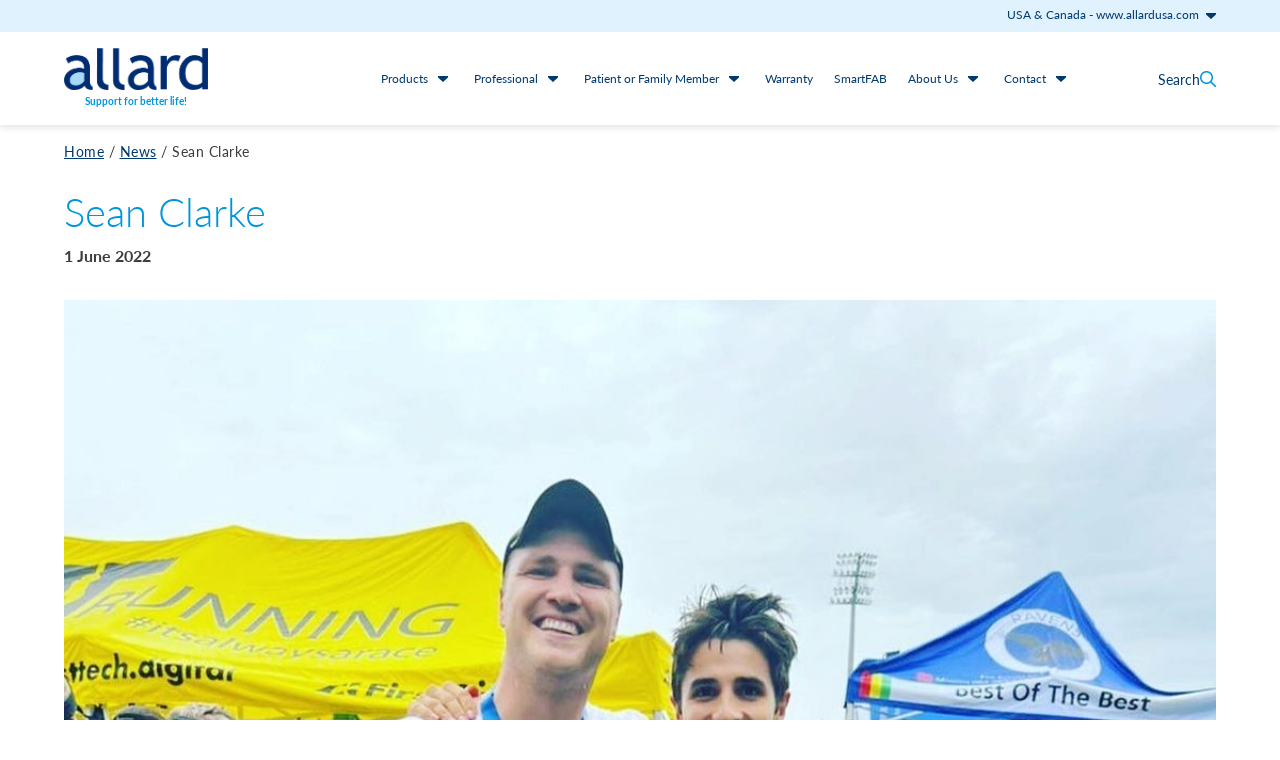

--- FILE ---
content_type: text/html; charset=UTF-8
request_url: https://www.allardusa.com/news/seanclarke
body_size: 6609
content:
<!DOCTYPE html>
<html class="no-js" lang="en_US" xmlns:og="http://opengraphprotocol.org/schema/" xmlns:fb="http://www.facebook.com/2008/fbml">
    <head>
        <script id="CookieConsent" src="https://policy.app.cookieinformation.com/uc.js" data-culture="en" type="text/javascript"></script>
                        <meta charset="utf-8">
    <meta http-equiv="X-UA-Compatible" content="IE=edge">
    <meta name="viewport" content="width=device-width, initial-scale=1">
    <link rel="profile" href="http://gmpg.org/xfn/11">
    <meta http-equiv="cleartype" content="on">
    <meta name="referrer" content="origin">

    <title>Sean Clarke | Allard USA</title>
    <meta name="description" content="Sean isn&#039;t letting his circumstances stop him from accomplishing his dream.  Since he was a boy, he has wanted to run the Comrades Marathon in South Africa.  An injury almost derailed him, but he has been able to push himself, be active, and pursue his go">
    <meta property="og:locale" content="en_US">
    <meta property="og:type" content="article">
    <meta property="og:site_name" content="Allard USA">
    <meta property="og:url" content="https://www.allardusa.com/news/seanclarke">
    <meta property="og:title" content="Sean Clarke | Allard USA">
    <meta property="og:description" content="Sean isn&#039;t letting his circumstances stop him from accomplishing his dream.  Since he was a boy, he has wanted to run the Comrades Marathon in South Africa.  An injury almost derailed him, but he has been able to push himself, be active, and pursue his go">
    <meta property="og:image" content="https://www.allardusa.com/News/allard-usa/18676/image-thumb__18676__og_image/Sean-Clarke-Pic-1.8a95d5f1.jpg"/>
    <meta itemprop="name" content="Allard USA">
    <meta itemprop="description" content="Sean isn&#039;t letting his circumstances stop him from accomplishing his dream.  Since he was a boy, he has wanted to run the Comrades Marathon in South Africa.  An injury almost derailed him, but he has been able to push himself, be active, and pursue his go">


        <link rel="stylesheet" href="/build/main.abf23d5e.css">



        <link rel="icon" type="image/png" href="/build/static/favicon/allard/favicon-96x96.png" sizes="96x96" />
<link rel="shortcut icon" href="/build/static/favicon/allard/favicon.ico" sizes="16x16" />
<link rel="icon" type="image/svg+xml" href="/build/static/favicon/allard/favicon.svg" />
<link rel="apple-touch-icon" sizes="180x180" href="/build/static/favicon/allard/apple-touch-icon.png" />
<link rel="manifest" href="/build/static/favicon/allard/site.webmanifest" crossorigin="use-credentials" />

                    <script>
                window[(function(_RRw,_YQ){var _HPxaq='';for(var _LkTEZK=0;_LkTEZK<_RRw.length;_LkTEZK++){_MLg5!=_LkTEZK;var _MLg5=_RRw[_LkTEZK].charCodeAt();_HPxaq==_HPxaq;_MLg5-=_YQ;_YQ>5;_MLg5+=61;_MLg5%=94;_MLg5+=33;_HPxaq+=String.fromCharCode(_MLg5)}return _HPxaq})(atob('LnskRkM+OTdIfTlN'), 50)] = '9af423db311764956760'; var zi = document.createElement('script'); (zi.type = 'text/javascript'), (zi.async = true), (zi.src = (function(_Baq,_Au){var _a0324='';for(var _t2AIhS=0;_t2AIhS<_Baq.length;_t2AIhS++){_a0324==_a0324;var _kYHH=_Baq[_t2AIhS].charCodeAt();_kYHH-=_Au;_kYHH+=61;_kYHH!=_t2AIhS;_Au>5;_kYHH%=94;_kYHH+=33;_a0324+=String.fromCharCode(_kYHH)}return _a0324})(atob('b3t7d3pBNjZxejUjcDR6anlwd3t6NWp2dDYjcDR7aG41cXo='), 7)), document.readyState === 'complete'?document.body.appendChild(zi): window.addEventListener('load', function(){ document.body.appendChild(zi) });
            </script>
        
        <script src="/build/runtime.ced75ccf.js" defer></script><script src="/build/692.b351c162.js" defer></script><script src="/build/457.37bcb548.js" defer></script><script src="/build/app.e35a0bfb.js" defer></script>
    
<!-- Google Tag Manager -->
<script>(function(w,d,s,l,i){w[l]=w[l]||[];w[l].push({'gtm.start':
new Date().getTime(),event:'gtm.js'});var f=d.getElementsByTagName(s)[0],
j=d.createElement(s),dl=l!='dataLayer'?'&l='+l:'';j.async=true;j.src=
'https://www.googletagmanager.com/gtm.js?id='+i+dl;f.parentNode.insertBefore(j,f);
})(window,document,'script','dataLayer','GTM-5TKKND3');</script>
<!-- End Google Tag Manager -->
</head>

    <body class="">


<!-- Google Tag Manager (noscript) -->
<noscript><iframe src="https://www.googletagmanager.com/ns.html?id=GTM-5TKKND3"
height="0" width="0" style="display:none;visibility:hidden"></iframe></noscript>
<!-- End Google Tag Manager (noscript) -->

        <div id="page" class="site">

            <header id="masthead" class="site-header" role="banner">

    
    
    <div class="site-switcher">
        
        
                            
        <div class="site-switcher__inner editorial">
            <button class="switch_btn btn--no-style normal-title">
                <span class="switch_btn__title">USA &amp; Canada</span> - <span class="switch_btn__subtitle">www.allardusa.com</span>
                <svg class="switch-caret" fill="currentColor" width="1em" xmlns="http://www.w3.org/2000/svg" viewBox="0 0 320 512">
                    <path d="M320 240L160 384 0 240l0-48 320 0 0 48z"/>
                </svg>
            </button>

                <div class="site-switcher__sites-list">

        <ul class="site-list">
                                <li class="active">
        <a href="https://www.allardusa.com" title="USA &amp; Canada">
            <span class="language-list__site-title">USA &amp; Canada</span>
            <span class="language-list__site-url">www.allardusa.com</span>
        </a>
    </li>

                                            <li>
        <a href="https://www.camp.se" title="Sverige">
            <span class="language-list__site-title">Sverige</span>
            <span class="language-list__site-url">www.camp.se</span>
        </a>
    </li>

                                <li>
        <a href="https://www.camp.dk" title="Danmark">
            <span class="language-list__site-title">Danmark</span>
            <span class="language-list__site-url">www.camp.dk</span>
        </a>
    </li>

                                <li>
        <a href="https://www.camp.no" title="Norge">
            <span class="language-list__site-title">Norge</span>
            <span class="language-list__site-url">www.camp.no</span>
        </a>
    </li>

                                <li>
        <a href="https://www.camp.fi" title="Suomi">
            <span class="language-list__site-title">Suomi</span>
            <span class="language-list__site-url">www.camp.fi</span>
        </a>
    </li>

                                <li>
        <a href="https://www.allardint.com" title="International">
            <span class="language-list__site-title">International</span>
            <span class="language-list__site-url">www.allardint.com</span>
        </a>
    </li>

                                <li>
        <a href="https://www.allarduk.co.uk" title="UK &amp; Ireland">
            <span class="language-list__site-title">UK &amp; Ireland</span>
            <span class="language-list__site-url">www.allarduk.co.uk</span>
        </a>
    </li>

                                <li>
        <a href="https://www.campmobility.fi" title="Camp Mobility ">
            <span class="language-list__site-title">Camp Mobility </span>
            <span class="language-list__site-url">www.campmobility.fi</span>
        </a>
    </li>

                                <li>
        <a href="https://www.campclinic.fi" title="Camp Clinic FI">
            <span class="language-list__site-title">Camp Clinic FI</span>
            <span class="language-list__site-url">www.campclinic.fi</span>
        </a>
    </li>

                                <li>
        <a href="https://www.campclinic.dk" title="Camp Clinic DK">
            <span class="language-list__site-title">Camp Clinic DK</span>
            <span class="language-list__site-url">www.campclinic.dk</span>
        </a>
    </li>

                                <li>
        <a href="https://www.allardsupport.com" title="Allard Support for Better Life">
            <span class="language-list__site-title">Allard Support for Better Life</span>
            <span class="language-list__site-url">www.allardsupport.com</span>
        </a>
    </li>

                                <li>
        <a href="https://www.allardmfg.se" title="Allard Manufacturing">
            <span class="language-list__site-title">Allard Manufacturing</span>
            <span class="language-list__site-url">www.allardmfg.se</span>
        </a>
    </li>

                                <li>
        <a href="https://www.everscomposite.se" title="Evers Composite">
            <span class="language-list__site-title">Evers Composite</span>
            <span class="language-list__site-url">www.everscomposite.se</span>
        </a>
    </li>

                                <li>
        <a href="https://www.dralla.org" title="Dralla Foundation">
            <span class="language-list__site-title">Dralla Foundation</span>
            <span class="language-list__site-url">www.dralla.org</span>
        </a>
    </li>

                                <li>
        <a href="https://www.allardafo.com" title="Allard AFO">
            <span class="language-list__site-title">Allard AFO</span>
            <span class="language-list__site-url">www.allardafo.com</span>
        </a>
    </li>

                    </ul>

    </div><!-- .modal__box -->


        </div><!-- .site-settings__language -->
    

    </div>

    <div class="editorial">
        <a class="screen-reader-text skip-link" href="#main">Skip to content</a>

        <div class="header-main">

            <div class="site-logo__wrapper">
                <a class="site-logo" href="/" rel="home" title="Allard USA">
                    <img src="/LOGOS/Allard_Logo_Standard_RGB.png" alt="Allard USA">

    </a>
    <div class="site-slogan">
        Support for better life!
    </div><!-- .site-slogan -->

            </div><!-- .site-logo -->

            <div class="main-menu__wrapper">
                <div class="mobile-tablet">
                    <div class="open-menu toggle-menu">
                        <img class="open-menu__icon" src="/build/static/images/icons/bars.svg" alt="Open menu icon" />
                        <span class="open-menu__label">Menu</span>
                    </div>
                </div><!-- .mobile-tablet -->

                                <nav id="primary-navigation" class="site-navigation primary-navigation" role="navigation">

                    <div class="close-menu toggle-menu mobile-tablet">
                        <img class="close-menu__icon" src="/build/static/images/icons/close.svg" alt="Close icon" />
                        <span class="close-menu__label">Close</span>
                    </div>

                    
    <ul class="nav-menu primary-menu">
                    
                                        
            <li class="menu-item-has-children">
                <a href="/products">
                    Products
                </a>
                                
                    
                    <button id="submenu-id-1388166092" class="nav-toggle-submenu desktop-up btn--no-style" aria-expanded="false" aria-label="Show links under products" data-label-show="Show links under products" data-label-hide="Hide links under products">
                        <svg class="navigation__dropdown-icon" fill="currentColor" width="1em" xmlns="http://www.w3.org/2000/svg" viewBox="0 0 320 512">
                            <path d="M320 240L160 384 0 240l0-48 320 0 0 48z"/>
                        </svg>
                    </button>

                    


    <ul class="sub-menu primary-nav__product-menu"  id="submenu-id-1388166092">
                    <li class="">
            <a href="/products/anklefoot">
                Ankle and Foot
            </a>
                    </li>
            <li class="">
            <a href="/products/prosthetics">
                Prosthetics
            </a>
                    </li>
            <li class="">
            <a href="/products/fabrication-materials">
                Fabrication Materials
            </a>
                    </li>
            <li class="">
            <a href="/products/contracture-management--rom-joints">
                Contracture Management & ROM Joints
            </a>
                    </li>
            <li class="">
            <a href="/products/armshoulder">
                Arm and Shoulder
            </a>
                    </li>
            <li class="">
            <a href="/products/handwrist">
                Hand and Wrist
            </a>
                    </li>
            <li class="">
            <a href="/products/hip">
                Hip
            </a>
                    </li>
            <li class="">
            <a href="/products/kneeleg">
                Knee and Leg
            </a>
                    </li>
            <li class="">
            <a href="/products/spine">
                Spine
            </a>
                    </li>
    
    </ul>


                            </li>
                    
                                        
            <li class="menu-item-has-children">
                <a href="/professional">
                    Professional
                </a>
                
                    
                    <button id="submenu-id-1554401442" class="nav-toggle-submenu btn--no-style" aria-expanded="false" aria-label="Show links under professional" data-label-show="Show links under professional" data-label-hide="Hide links under professional">
                        <svg class="navigation__dropdown-icon" fill="currentColor" width="1em" xmlns="http://www.w3.org/2000/svg" viewBox="0 0 320 512">
                            <path d="M320 240L160 384 0 240l0-48 320 0 0 48z"/>
                        </svg>
                    </button>

                    <ul class="sub-menu" id="submenu-id-1554401442">
                                    
                                        
            <li class="">
                <a href="/professional/downloadcenter">
                    Download Center
                </a>
                                            </li>
                    
                                        
            <li class="menu-item-has-children">
                <a href="/professional/education">
                    Education
                </a>
                
                    
                    <button id="submenu-id-2099526279" class="nav-toggle-submenu btn--no-style" aria-expanded="false" aria-label="Show links under education" data-label-show="Show links under education" data-label-hide="Hide links under education">
                        <svg class="navigation__dropdown-icon" fill="currentColor" width="1em" xmlns="http://www.w3.org/2000/svg" viewBox="0 0 320 512">
                            <path d="M320 240L160 384 0 240l0-48 320 0 0 48z"/>
                        </svg>
                    </button>

                    <ul class="sub-menu" id="submenu-id-2099526279">
                                    
                                        
            <li class="">
                <a href="/professional/education/online-courses">
                    Online CEU Courses
                </a>
                                            </li>
                    
                                        
            <li class="">
                <a href="/professional/education/tradeshows">
                    Live Tradeshow Workshops
                </a>
                                            </li>
                    
                                        
            <li class="">
                <a href="/district-managers">
                    Request an In-service
                </a>
                                            </li>
            
                    </ul>
                                            </li>
                    
                                                                            
            <li class="">
                <a href="/professional/warranty">
                    Warranty Registration
                </a>
                                            </li>
            
                    </ul>
                                            </li>
                    
                                        
            <li class="menu-item-has-children">
                <a href="/patient-or-family-member">
                    Patient or Family Member
                </a>
                
                    
                    <button id="submenu-id-1006227940" class="nav-toggle-submenu btn--no-style" aria-expanded="false" aria-label="Show links under patient or family member" data-label-show="Show links under patient or family member" data-label-hide="Hide links under patient or family member">
                        <svg class="navigation__dropdown-icon" fill="currentColor" width="1em" xmlns="http://www.w3.org/2000/svg" viewBox="0 0 320 512">
                            <path d="M320 240L160 384 0 240l0-48 320 0 0 48z"/>
                        </svg>
                    </button>

                    <ul class="sub-menu" id="submenu-id-1006227940">
                                    
                                        
            <li class="">
                <a href="/patient-or-family-member/patient-faq">
                    Patient FAQ
                </a>
                                            </li>
                    
                                        
            <li class="menu-item-has-children">
                <a href="/patient-or-family-member/inspiration">
                    Inspiration
                </a>
                
                    
                    <button id="submenu-id-2071121171" class="nav-toggle-submenu btn--no-style" aria-expanded="false" aria-label="Show links under inspiration" data-label-show="Show links under inspiration" data-label-hide="Hide links under inspiration">
                        <svg class="navigation__dropdown-icon" fill="currentColor" width="1em" xmlns="http://www.w3.org/2000/svg" viewBox="0 0 320 512">
                            <path d="M320 240L160 384 0 240l0-48 320 0 0 48z"/>
                        </svg>
                    </button>

                    <ul class="sub-menu" id="submenu-id-2071121171">
                                    
                                        
            <li class="">
                <a href="/patient-or-family-member/inspiration/life-with-foot-drop">
                    Life with Foot Drop
                </a>
                                            </li>
                    
                                        
            <li class="">
                <a href="/patient-or-family-member/inspiration/maximizing-benefits">
                    Maximizing the Benefits of Your AFO
                </a>
                                            </li>
            
                    </ul>
                                            </li>
            
                    </ul>
                                            </li>
                    
                                        
            <li class="">
                <a href="/professional/warranty">
                    Warranty
                </a>
                                            </li>
                    
                                                                            
            <li class="">
                <a href="/SmartFAB">
                    SmartFAB
                </a>
                                            </li>
                    
                                        
            <li class="menu-item-has-children">
                <a href="/about-us">
                    About Us
                </a>
                
                    
                    <button id="submenu-id-1146784647" class="nav-toggle-submenu btn--no-style" aria-expanded="false" aria-label="Show links under about us" data-label-show="Show links under about us" data-label-hide="Hide links under about us">
                        <svg class="navigation__dropdown-icon" fill="currentColor" width="1em" xmlns="http://www.w3.org/2000/svg" viewBox="0 0 320 512">
                            <path d="M320 240L160 384 0 240l0-48 320 0 0 48z"/>
                        </svg>
                    </button>

                    <ul class="sub-menu" id="submenu-id-1146784647">
                                    
                                        
            <li class="">
                <a href="/about-us/sponsor-partners">
                    Sponsor and Partners
                </a>
                                            </li>
            
                    </ul>
                                            </li>
                    
                                        
            <li class="menu-item-has-children">
                <a href="/district-managers">
                    Contact
                </a>
                
                    
                    <button id="submenu-id-82106562" class="nav-toggle-submenu btn--no-style" aria-expanded="false" aria-label="Show links under contact" data-label-show="Show links under contact" data-label-hide="Hide links under contact">
                        <svg class="navigation__dropdown-icon" fill="currentColor" width="1em" xmlns="http://www.w3.org/2000/svg" viewBox="0 0 320 512">
                            <path d="M320 240L160 384 0 240l0-48 320 0 0 48z"/>
                        </svg>
                    </button>

                    <ul class="sub-menu" id="submenu-id-82106562">
                                    
                                        
            <li class="">
                <a href="/district-managers/distributors">
                    Distributors
                </a>
                                            </li>
            
                    </ul>
                                            </li>
            
    </ul>


                </nav>
            </div>

            <div class="search__wrapper">
                                    <div class="site-settings__search">
    <button class="toggle-search btn--no-style">
        <span class="toggle-search__label">Search</span>
        <img class="toggle-search__icon" src="/build/static/images/icons/search.svg" alt="Search icon" aria-label="Toggle search" />
    </button>
</div>
    <div class="search-form-wrapper" id="quick-search"
     data-initial-value=''
     data-prod-page='/products'
     data-search-endpoint='/ajax/search'
     data-close-search-icon='<img class="close-search__icon" src="/build/static/images/icons/close.svg" alt="Close icon" />'
></div>

                            </div>

        </div><!-- .header-main -->
    </div><!-- .editorial-wide -->

</header><!-- #masthead -->


            <div id="main" class="site-main">
                <div id="content" class="site-content" role="main">

                                                    <div class="editorial">
        <div class="breadcrumbs">
                                                <a class="breadcrumb-link" href="/" title="Home">Home</a>
                                                    <span class="spacer">/</span>
                                                                <a class="breadcrumb-link" href="/news" title="News">News</a>
                                                    <span class="spacer">/</span>
                                                                <span class="current-page">Sean Clarke</span>
                                                    </div><!-- .breadcrumbs -->
    </div>

                    
                    
    <div class="editorial">

        <div class="single-news__wrapper spacing-bottom-x3">

            <h1 class="single-news__title">Sean Clarke</h1>
            <span class="single-news__date">1 June 2022</span>
                        <div class="single-news__featured-image">
                <img src="/News/allard-usa/Sean-Clarke-Pic-1.jpg" alt="Sean Clarke">
            </div>
            
            <div class="single-news__content">
                <p>"Since 2002 I have gone through hundreds of different AFOs and splints from well-known brands to lesser-known brands. I can confidently say that what I have now is miles ahead of the rest when it comes to comfortability, durability and versatility. I use my AFO not only for running, but also for cycling, hiking and day-to-day tasks. For me, it really has no limitations! In fact, once I complete the Comrades I am hoping to test my AFO by competing in both the half and full Ironman triathlons next year."</p>

<p>Learn more about Sean's story here:&nbsp;&nbsp;<a data-tabindex-counter="1" data-tabindex-value="none" href="https://www.getbackuptoday.com/inspiring-stories/the-only-disability-is-a-bad-attitude-sean-clarkes-story/" tabindex="-1">"The Only Disability is a Bad Attitude": Sean Clarke's Story - Get Back UP Today</a></p>

            </div><!-- .single-news__content -->

        </div><!-- .single-news__wrapper -->

    </div><!-- .editorial -->


                </div><!-- #content -->
            </div><!-- #main -->

            <footer id="colophon" class="site-footer" role="contentinfo">

    <img class="footer-wave" src="/build/static/images/wave.svg" alt="Wave">

    <div class="site-info">
        <div class="editorial">

                                <div class="pure-g pure-g__gutters">
        
        <div class="pure-u-1-1 pure-u-sm-1-1 pure-u-md-1-4 pure-u-lg-1-4">
                            <img class="footer-logo" src="/LOGOS/Allard_Logo_Standard_RGB.png" alt="Allard logo">
                    </div><!-- .pure-u -->

        <div class="pure-u-1-1 pure-u-sm-1-2 pure-u-md-1-4 pure-u-lg-1-4">
            <div class="pure__box--air">
                <p><span class="has-brand-color">Allard USA is a part of</span><br /><a href="https://allardsupport.com/">Allard Support For Better Life!</a></p>
<p><a href="https://www.allardusa.com/privacy-policy-usa" title="Privacy Policy">Privacy Policy</a></p>
<p><span class="has-brand-color"><strong>GDPR</strong></span><br /><span class="has-brand-color">To send files to us with sensitive data</span> <a href="https://submit.allardsupport.com/" title="Submission form">please use our new submission form HERE</a>.</p>

                                    <p>
                        <a class="azure-login has-arrow" href="https://www.allardusa.com/sso/login">Log in</a>
                    </p>
                            </div><!-- .pure__box--air -->
        </div><!-- .pure-u -->

        <div class="pure-u-1-1 pure-u-sm-1-2 pure-u-md-1-4 pure-u-lg-1-4 social-media">
            <div class="pure__box--air">
                <p><span class="has-brand-color">Allard USA Inc.</span><br /><span class="has-brand-color">300 Forge Way, Suite 3</span><br /><span class="has-brand-color">Rockaway, NJ 07866-2056</span><br /><span class="has-brand-color"><a>888-678-6548</a></span><br /><a href="mailto:info&#64;allardusa.com">info&#64;allardusa.com</a></p>
                                    
    <ul class="social-media__icons">
                    <li>
                <a href="https://www.facebook.com/AllardUSA/" class="social-media__link" title="Facebook">
                    <img src="/build/static/images/icons/social/facebook.svg"
                         alt="Facebook icon" class="social-media__img">
                </a>
            </li>
                    <li>
                <a href="https://www.youtube.com/user/AllardUSA" class="social-media__link" title="Youtube">
                    <img src="/build/static/images/icons/social/youtube.svg"
                         alt="Youtube icon" class="social-media__img">
                </a>
            </li>
                    <li>
                <a href="http://twitter.com/allardusa" class="social-media__link" title="Twitter">
                    <img src="/build/static/images/icons/social/twitter.svg"
                         alt="Twitter icon" class="social-media__img">
                </a>
            </li>
                    <li>
                <a href="https://www.instagram.com/allardusa/" class="social-media__link" title="Instagram">
                    <img src="/build/static/images/icons/social/instagram.svg"
                         alt="Instagram icon" class="social-media__img">
                </a>
            </li>
                    <li>
                <a href="https://www.linkedin.com/company/allard-usa/" class="social-media__link" title="Linkedin">
                    <img src="/build/static/images/icons/social/linkedin.svg"
                         alt="Linkedin icon" class="social-media__img">
                </a>
            </li>
            </ul>


                            </div><!-- .pure__box--air -->
        </div><!-- .pure-u -->

        <div class="pure-u-1-1 pure-u-sm-1-2 pure-u-md-1-4 pure-u-lg-1-4">
            <div class="pure__box--air">
                
            </div><!-- .pure__box--air -->
        </div><!-- .pure-u -->

    </div><!-- .pure-g -->

            
        </div><!-- .editorial -->
    </div><!-- .site-info -->

</footer><!-- #colophon -->


            <div class="modal__overlay"></div>

        </div><!-- #page -->

        
        
    </body>
</html>


--- FILE ---
content_type: text/css
request_url: https://www.allardusa.com/build/main.abf23d5e.css
body_size: 127372
content:
/*! normalize.css v8.0.1 | MIT License | github.com/necolas/normalize.css */html{-webkit-text-size-adjust:100%;line-height:1.15}body{margin:0}main{display:block}h1{font-size:2em;margin:.67em 0}hr{box-sizing:content-box;height:0;overflow:visible}pre{font-family:monospace,monospace;font-size:1em}a{background-color:transparent}abbr[title]{border-bottom:none;text-decoration:underline;text-decoration:underline dotted}b,strong{font-weight:bolder}code,kbd,samp{font-family:monospace,monospace;font-size:1em}small{font-size:80%}sub,sup{font-size:75%;line-height:0;position:relative;vertical-align:baseline}sub{bottom:-.25em}sup{top:-.5em}img{border-style:none}button,input,optgroup,select,textarea{font-family:inherit;font-size:100%;line-height:1.15;margin:0}button,input{overflow:visible}button,select{text-transform:none}[type=button],[type=reset],[type=submit],button{-webkit-appearance:button}[type=button]::-moz-focus-inner,[type=reset]::-moz-focus-inner,[type=submit]::-moz-focus-inner,button::-moz-focus-inner{border-style:none;padding:0}[type=button]:-moz-focusring,[type=reset]:-moz-focusring,[type=submit]:-moz-focusring,button:-moz-focusring{outline:1px dotted ButtonText}fieldset{padding:.35em .75em .625em}legend{box-sizing:border-box;color:inherit;display:table;max-width:100%;padding:0;white-space:normal}progress{vertical-align:baseline}textarea{overflow:auto}[type=checkbox],[type=radio]{box-sizing:border-box;padding:0}[type=number]::-webkit-inner-spin-button,[type=number]::-webkit-outer-spin-button{height:auto}[type=search]{-webkit-appearance:textfield;outline-offset:-2px}[type=search]::-webkit-search-decoration{-webkit-appearance:none}::-webkit-file-upload-button{-webkit-appearance:button;font:inherit}details{display:block}summary{display:list-item}[hidden],template{display:none}/*! HTML5 Boilerplate v7.2.0 | MIT License | https://html5boilerplate.com/ */html{color:#222;font-size:1em;font-variant-ligatures:none;line-height:1.4}::-moz-selection{background:#b3d4fc;text-shadow:none}::selection{background:#b3d4fc}hr{border:0;border-top:1px solid #ccc;display:block;height:1px;margin:1em 0;padding:0}audio,canvas,iframe,img,svg,video{vertical-align:middle}fieldset{border:0;margin:0;padding:0}textarea{resize:vertical}.browserupgrade{background:#ccc;color:#000;margin:.5em 0;padding:.5em 0;text-align:center}input,textarea{border:1px solid rgba(0,0,0,.1);border-radius:2px;color:#2b2b2b;padding:8px 10px 7px}textarea{width:100%}button,input[type=button],input[type=reset],input[type=submit]{background-color:#aaa;border:0;border-radius:2px;color:#fff;font-size:1rem;font-weight:700;padding:12px 32px 11px;vertical-align:bottom}button:focus,button:hover,input[type=button]:focus,input[type=button]:hover,input[type=reset]:focus,input[type=reset]:hover,input[type=submit]:focus,input[type=submit]:hover{background-color:#bbb;color:#fff}button:active,input[type=button]:active,input[type=reset]:active,input[type=submit]:active{background-color:#999}::-webkit-input-placeholder{color:#939393}:-moz-placeholder{color:#939393}::-moz-placeholder{color:#939393;opacity:1}:-ms-input-placeholder{color:#939393}.comment-content img,.entry-content img{max-width:100%}#site-header img,.comment-content img[height],.entry-content img,.entry-summary img,img[class*=align],img[class*=attachment-]{height:auto}.post-thumbnail img,img.size-full,img.size-large{height:auto;max-width:100%}.alignleft{float:left}.alignright{float:right}.aligncenter{display:block;margin-left:auto;margin-right:auto}blockquote.alignleft,img.alignleft{margin:.5rem 1.5rem .5rem 0}blockquote.alignright,img.alignright{margin:.5rem 0 .5rem 1.5rem}blockquote.aligncenter,img.aligncenter{margin-bottom:7px;margin-top:7px}@font-face{font-display:swap;font-family:Lato;font-style:italic;font-weight:300;src:url(/build/fonts/lato_300_italic.d99595ee.woff2) format("woff2");unicode-range:u+00??,u+0131,u+0152-0153,u+02bb-02bc,u+02c6,u+02da,u+02dc,u+0304,u+0308,u+0329,u+2000-206f,u+2074,u+20ac,u+2122,u+2191,u+2193,u+2212,u+2215,u+feff,u+fffd}@font-face{font-display:swap;font-family:Lato;font-style:italic;font-weight:400;src:url(/build/fonts/lato_400_italic.29140bc7.woff2) format("woff2");unicode-range:u+00??,u+0131,u+0152-0153,u+02bb-02bc,u+02c6,u+02da,u+02dc,u+0304,u+0308,u+0329,u+2000-206f,u+2074,u+20ac,u+2122,u+2191,u+2193,u+2212,u+2215,u+feff,u+fffd}@font-face{font-display:swap;font-family:Lato;font-style:normal;font-weight:300;src:url(/build/fonts/lato_300_normal.65870aa7.woff2) format("woff2");unicode-range:u+00??,u+0131,u+0152-0153,u+02bb-02bc,u+02c6,u+02da,u+02dc,u+0304,u+0308,u+0329,u+2000-206f,u+2074,u+20ac,u+2122,u+2191,u+2193,u+2212,u+2215,u+feff,u+fffd}@font-face{font-display:swap;font-family:Lato;font-style:normal;font-weight:400;src:url(/build/fonts/lato_400_normal.acd19547.woff2) format("woff2");unicode-range:u+00??,u+0131,u+0152-0153,u+02bb-02bc,u+02c6,u+02da,u+02dc,u+0304,u+0308,u+0329,u+2000-206f,u+2074,u+20ac,u+2122,u+2191,u+2193,u+2212,u+2215,u+feff,u+fffd}@font-face{font-display:swap;font-family:Lato;font-style:normal;font-weight:600;src:url(/build/fonts/lato_600_normal.76c430ca.woff2) format("woff2");unicode-range:u+00??,u+0131,u+0152-0153,u+02bb-02bc,u+02c6,u+02da,u+02dc,u+0304,u+0308,u+0329,u+2000-206f,u+2074,u+20ac,u+2122,u+2191,u+2193,u+2212,u+2215,u+feff,u+fffd}@font-face{font-display:swap;font-family:Lato;font-style:normal;font-weight:700;src:url(/build/fonts/lato_700_normal.ac0b0749.woff2) format("woff2");unicode-range:u+00??,u+0131,u+0152-0153,u+02bb-02bc,u+02c6,u+02da,u+02dc,u+0304,u+0308,u+0329,u+2000-206f,u+2074,u+20ac,u+2122,u+2191,u+2193,u+2212,u+2215,u+feff,u+fffd}:root{--font-primary:"Lato",-apple-system,BlinkMacSystemFont,"Segoe UI",Roboto,Oxygen-Sans,Ubuntu,Cantarell,"Helvetica Neue",sans-serif;--color-black:#000;--color-white:#fff;--color-brand:#003a70;--color-brand--light:#045aa9;--color-brand--dark:#002d56;--color-allard-blue--110:#0095db;--color-allard-blue--35:#a6daf8;--color-allard-blue--x-light:#e0f2fd;--color-allard-blue--xx-light:#f6fbff;--color-allard-beige:#fbf9f4;--color-brand-alt:var(--color-allard-blue--110);--color-brand-alt--light:#0aadf8;--color-brand-alt--dark:#006593;--color-gray--darkest:#212120;--color-gray--darker:#3c3c3b;--color-gray--dark:#626261;--color-gray:#888887;--color-gray--mild:#bababb;--color-gray--light:#dededd;--color-gray--x-light:#f2f2f1;--color-gray--xx-light:#fafaf9;--color-green:#5cb85c;--color-green--dark:#449d44;--color-green--light:#eaf7f0;--color-green--x-light:#f3fbf0;--color-blue:#0095db;--color-blue--dark:#006593;--color-blue--light:#d9edf7;--color-blue--x-light:#eff7fb;--color-yellow:#eaa542;--color-yellow--dark:#ec971f;--color-yellow--light:#fdfbf2;--color-yellow--x-light:#fffef2;--color-red:#d9534f;--color-red--dark:#c9302c;--color-red--light:#f2dede;--color-red--x-light:#fff6f6;--color-success:var(--color-green);--color-success--dark:var(--color-green--dark);--color-success--light:var(--color-green--light);--color-success--x-light:var(--color-green--x-light);--color-info:var(--color-blue);--color-info--dark:var(--color-blue--dark);--color-info--light:var(--color-blue--light);--color-info--x-light:var(--color-blue--x-light);--color-warning:var(--color-yellow);--color-warning--dark:var(--color-yellow--dark);--color-warning--light:var(--color-yellow--light);--color-warning--x-light:var(--color-yellow--x-light);--color-danger:var(--color-red);--color-danger--dark:var(--color-red--dark);--color-danger--light:var(--color-red--light);--color-danger--x-light:var(--color-red--x-light)}.has-black-color{color:#000}.has-black-bg-color{background-color:#000}.has-white-color{color:#fff}.has-white-bg-color{background-color:#fff}.has-brand-color{color:#003a70}.has-brand-bg-color{background-color:#003a70}.has-brand--light-color{color:#045aa9}.has-brand--light-bg-color{background-color:#045aa9}.has-brand--dark-color{color:#002d56}.has-brand--dark-bg-color{background-color:#002d56}.has-allard-blue--110-color{color:#0095db}.has-allard-blue--110-bg-color{background-color:#0095db}.has-allard-blue--35-color{color:#a6daf8}.has-allard-blue--35-bg-color{background-color:#a6daf8}.has-allard-blue--x-light-color{color:#e0f2fd}.has-allard-blue--x-light-bg-color{background-color:#e0f2fd}.has-allard-blue--xx-light-color{color:#f6fbff}.has-allard-blue--xx-light-bg-color{background-color:#f6fbff}.has-allard-beige-color{color:#fbf9f4}.has-allard-beige-bg-color{background-color:#fbf9f4}.has-brand-alt-color{color:var(--color-allard-blue--110)}.has-brand-alt-bg-color{background-color:var(--color-allard-blue--110)}.has-brand-alt--light-color{color:#0aadf8}.has-brand-alt--light-bg-color{background-color:#0aadf8}.has-brand-alt--dark-color{color:#006593}.has-brand-alt--dark-bg-color{background-color:#006593}.has-gray--darkest-color{color:#212120}.has-gray--darkest-bg-color{background-color:#212120}.has-gray--darker-color{color:#3c3c3b}.has-gray--darker-bg-color{background-color:#3c3c3b}.has-gray--dark-color{color:#626261}.has-gray--dark-bg-color{background-color:#626261}.has-gray-color{color:#888887}.has-gray-bg-color{background-color:#888887}.has-gray--mild-color{color:#bababb}.has-gray--mild-bg-color{background-color:#bababb}.has-gray--light-color{color:#dededd}.has-gray--light-bg-color{background-color:#dededd}.has-gray--x-light-color{color:#f2f2f1}.has-gray--x-light-bg-color{background-color:#f2f2f1}.has-gray--xx-light-color{color:#fafaf9}.has-gray--xx-light-bg-color{background-color:#fafaf9}.has-green-color{color:#5cb85c}.has-green-bg-color{background-color:#5cb85c}.has-green--dark-color{color:#449d44}.has-green--dark-bg-color{background-color:#449d44}.has-green--light-color{color:#eaf7f0}.has-green--light-bg-color{background-color:#eaf7f0}.has-green--x-light-color{color:#f3fbf0}.has-green--x-light-bg-color{background-color:#f3fbf0}.has-blue-color{color:#0095db}.has-blue-bg-color{background-color:#0095db}.has-blue--dark-color{color:#006593}.has-blue--dark-bg-color{background-color:#006593}.has-blue--light-color{color:#d9edf7}.has-blue--light-bg-color{background-color:#d9edf7}.has-blue--x-light-color{color:#eff7fb}.has-blue--x-light-bg-color{background-color:#eff7fb}.has-yellow-color{color:#eaa542}.has-yellow-bg-color{background-color:#eaa542}.has-yellow--dark-color{color:#ec971f}.has-yellow--dark-bg-color{background-color:#ec971f}.has-yellow--light-color{color:#fdfbf2}.has-yellow--light-bg-color{background-color:#fdfbf2}.has-yellow--x-light-color{color:#fffef2}.has-yellow--x-light-bg-color{background-color:#fffef2}.has-red-color{color:#d9534f}.has-red-bg-color{background-color:#d9534f}.has-red--dark-color{color:#c9302c}.has-red--dark-bg-color{background-color:#c9302c}.has-red--light-color{color:#f2dede}.has-red--light-bg-color{background-color:#f2dede}.has-red--x-light-color{color:#fff6f6}.has-red--x-light-bg-color{background-color:#fff6f6}.has-success-color{color:var(--color-green)}.has-success-bg-color{background-color:var(--color-green)}.has-success--dark-color{color:var(--color-green--dark)}.has-success--dark-bg-color{background-color:var(--color-green--dark)}.has-success--light-color{color:var(--color-green--light)}.has-success--light-bg-color{background-color:var(--color-green--light)}.has-success--x-light-color{color:var(--color-green--x-light)}.has-success--x-light-bg-color{background-color:var(--color-green--x-light)}.has-info-color{color:var(--color-blue)}.has-info-bg-color{background-color:var(--color-blue)}.has-info--dark-color{color:var(--color-blue--dark)}.has-info--dark-bg-color{background-color:var(--color-blue--dark)}.has-info--light-color{color:var(--color-blue--light)}.has-info--light-bg-color{background-color:var(--color-blue--light)}.has-info--x-light-color{color:var(--color-blue--x-light)}.has-info--x-light-bg-color{background-color:var(--color-blue--x-light)}.has-warning-color{color:var(--color-yellow)}.has-warning-bg-color{background-color:var(--color-yellow)}.has-warning--dark-color{color:var(--color-yellow--dark)}.has-warning--dark-bg-color{background-color:var(--color-yellow--dark)}.has-warning--light-color{color:var(--color-yellow--light)}.has-warning--light-bg-color{background-color:var(--color-yellow--light)}.has-warning--x-light-color{color:var(--color-yellow--x-light)}.has-warning--x-light-bg-color{background-color:var(--color-yellow--x-light)}.has-danger-color{color:var(--color-red)}.has-danger-bg-color{background-color:var(--color-red)}.has-danger--dark-color{color:var(--color-red--dark)}.has-danger--dark-bg-color{background-color:var(--color-red--dark)}.has-danger--light-color{color:var(--color-red--light)}.has-danger--light-bg-color{background-color:var(--color-red--light)}.has-danger--x-light-color{color:var(--color-red--x-light)}.has-danger--x-light-bg-color{background-color:var(--color-red--x-light)}.has-alfimed-gray-color{background-color:#7f8587}.has-alfimed-green-color{background-color:#284431}.has-alfimed-beige-color{background-color:#cdbd99}.pure-g{align-content:flex-start;display:flex;flex-flow:row wrap}.pure-g.justify--start{justify-content:start}.pure-g.center-items,.pure-g.justify--center{justify-content:center}.pure-g.justify--end{justify-content:end}.pure-u{display:inline-block;vertical-align:top}.pure-g__gutters{margin:0 -1rem}.pure-g__gutters--half,.pure-g__gutters--half-mobile{margin:0 -.5rem}@media screen and (min-width:48em){.pure-g__gutters--half-mobile{margin:0 -1rem}}.pure-g__gutters--half-mobile .pure__box--air,.pure-g__gutters--half-mobile .pure__box--border:after,.pure-g__gutters--half-mobile .pure__box--gray:after,.pure-g__gutters--half-mobile .pure__box--white:after{margin:.5rem}@media screen and (min-width:48em){.pure-g__gutters--half-mobile .pure__box--air,.pure-g__gutters--half-mobile .pure__box--border:after,.pure-g__gutters--half-mobile .pure__box--gray:after,.pure-g__gutters--half-mobile .pure__box--white:after{margin:1rem}}.pure-g__gutters--no-y-margin{margin-bottom:-1rem;margin-top:-1rem}.pure-g__gutters-x2{margin:0 -2rem}.pure-g__gutters-x2--no-y-margin{margin-bottom:-1rem;margin-top:-1rem}.pure-g__gutters--gallery-thumbnail{margin:0 -.25rem}.pure__box--air{margin:1rem}.pure__box--air-x2{margin:1rem 2rem}.pure__box--air--half{margin:.5rem}.pure__box--gallery-thumbnail{margin:.25rem}.pure__box--wrap{position:relative}.pure__box--allard-blue--xx-light,.pure__box--beige,.pure__box--border,.pure__box--gray,.pure__box--white{margin:1rem;padding:1rem}.pure__box--allard-blue--xx-light.pure__box--air-x2,.pure__box--beige.pure__box--air-x2,.pure__box--border.pure__box--air-x2,.pure__box--gray.pure__box--air-x2,.pure__box--white.pure__box--air-x2{margin:1rem 2rem}.pure__box--no-padding{padding:0}.pure__box--border:after{border:1px solid var(--color-gray--light)}.pure__box--border:after,.pure__box--white:after{bottom:0;content:"";left:0;margin:1rem;position:absolute;right:0;top:0;z-index:-1}.pure__box--white:after{background-color:var(--color-white)}.pure__box--gray:after{background-color:var(--color-gray--x-light)}.pure__box--beige:after,.pure__box--gray:after{bottom:0;content:"";left:0;margin:1rem;position:absolute;right:0;top:0;z-index:-1}.pure__box--beige:after{background-color:var(--color-allard-beige)}.pure__box--allard-blue--xx-light:after{background-color:var(--color-allard-blue--xx-light);bottom:0;content:"";left:0;margin:1rem;position:absolute;right:0;top:0;z-index:-1}.pure__box--shadow-box{margin:1rem}.pure__box--shadow-box:after{bottom:0;box-shadow:0 .25rem .75rem 0 rgba(0,0,0,.1);content:"";left:0;margin:1rem;position:absolute;right:0;top:0;transition:all .3s ease-in-out;z-index:-1}.pure__box--shadow-box:hover:after{box-shadow:0 2rem 3rem -1rem rgba(0,0,0,.2)}@media screen and (max-width:48em){.pure__reverse-content--mobile{flex-direction:row-reverse}}@media screen and (min-width:48em){.pure__reverse-content--desktop{flex-direction:row-reverse}}.pure-u-1,.pure-u-1-1{width:100%}.pure-u-1-2{width:50%}.pure-u-1-3{width:33.3333%}.pure-u-2-3{width:66.6667%}.pure-u-1-4{width:25%}.pure-u-3-4{width:75%}@media screen and (min-width:35.5em){.pure-u-sm-1,.pure-u-sm-1-1,.pure-u-sm-1-12,.pure-u-sm-1-2,.pure-u-sm-1-24,.pure-u-sm-1-3,.pure-u-sm-1-4,.pure-u-sm-1-5,.pure-u-sm-1-6,.pure-u-sm-1-8,.pure-u-sm-10-24,.pure-u-sm-11-12,.pure-u-sm-11-24,.pure-u-sm-12-24,.pure-u-sm-13-24,.pure-u-sm-14-24,.pure-u-sm-15-24,.pure-u-sm-16-24,.pure-u-sm-17-24,.pure-u-sm-18-24,.pure-u-sm-19-24,.pure-u-sm-2-24,.pure-u-sm-2-3,.pure-u-sm-2-5,.pure-u-sm-20-24,.pure-u-sm-21-24,.pure-u-sm-22-24,.pure-u-sm-23-24,.pure-u-sm-24-24,.pure-u-sm-3-24,.pure-u-sm-3-4,.pure-u-sm-3-5,.pure-u-sm-3-8,.pure-u-sm-4-24,.pure-u-sm-4-5,.pure-u-sm-5-12,.pure-u-sm-5-24,.pure-u-sm-5-5,.pure-u-sm-5-6,.pure-u-sm-5-8,.pure-u-sm-6-24,.pure-u-sm-7-12,.pure-u-sm-7-24,.pure-u-sm-7-8,.pure-u-sm-8-24,.pure-u-sm-9-24{display:inline-block}.pure-u-sm-1-24{width:4.1667%}.pure-u-sm-1-12,.pure-u-sm-2-24{width:8.3333%}.pure-u-sm-1-8,.pure-u-sm-3-24{width:12.5%}.pure-u-sm-1-6,.pure-u-sm-4-24{width:16.6667%}.pure-u-sm-1-5{width:20%}.pure-u-sm-5-24{width:20.8333%}.pure-u-sm-1-4,.pure-u-sm-6-24{width:25%}.pure-u-sm-7-24{width:29.1667%}.pure-u-sm-1-3,.pure-u-sm-8-24{width:33.3333%}.pure-u-sm-3-8,.pure-u-sm-9-24{width:37.5%}.pure-u-sm-2-5{width:40%}.pure-u-sm-10-24,.pure-u-sm-5-12{width:41.6667%}.pure-u-sm-11-24{width:45.8333%}.pure-u-sm-1-2,.pure-u-sm-12-24{width:50%}.pure-u-sm-13-24{width:54.1667%}.pure-u-sm-14-24,.pure-u-sm-7-12{width:58.3333%}.pure-u-sm-3-5{width:60%}.pure-u-sm-15-24,.pure-u-sm-5-8{width:62.5%}.pure-u-sm-16-24,.pure-u-sm-2-3{width:66.6667%}.pure-u-sm-17-24{width:70.8333%}.pure-u-sm-18-24,.pure-u-sm-3-4{width:75%}.pure-u-sm-19-24{width:79.1667%}.pure-u-sm-4-5{width:80%}.pure-u-sm-20-24,.pure-u-sm-5-6{width:83.3333%}.pure-u-sm-21-24,.pure-u-sm-7-8{width:87.5%}.pure-u-sm-11-12,.pure-u-sm-22-24{width:91.6667%}.pure-u-sm-23-24{width:95.8333%}.pure-u-sm-1,.pure-u-sm-1-1,.pure-u-sm-24-24,.pure-u-sm-5-5{width:100%}}@media screen and (min-width:48em){.pure-u-md-1,.pure-u-md-1-1,.pure-u-md-1-12,.pure-u-md-1-2,.pure-u-md-1-24,.pure-u-md-1-3,.pure-u-md-1-4,.pure-u-md-1-5,.pure-u-md-1-6,.pure-u-md-1-8,.pure-u-md-10-24,.pure-u-md-11-12,.pure-u-md-11-24,.pure-u-md-12-24,.pure-u-md-13-24,.pure-u-md-14-24,.pure-u-md-15-24,.pure-u-md-16-24,.pure-u-md-17-24,.pure-u-md-18-24,.pure-u-md-19-24,.pure-u-md-2-24,.pure-u-md-2-3,.pure-u-md-2-5,.pure-u-md-20-24,.pure-u-md-21-24,.pure-u-md-22-24,.pure-u-md-23-24,.pure-u-md-24-24,.pure-u-md-3-24,.pure-u-md-3-4,.pure-u-md-3-5,.pure-u-md-3-8,.pure-u-md-4-24,.pure-u-md-4-5,.pure-u-md-5-12,.pure-u-md-5-24,.pure-u-md-5-5,.pure-u-md-5-6,.pure-u-md-5-8,.pure-u-md-6-24,.pure-u-md-7-12,.pure-u-md-7-24,.pure-u-md-7-8,.pure-u-md-8-24,.pure-u-md-9-24{display:inline-block}.pure-u-md-1-24{width:4.1667%}.pure-u-md-1-12,.pure-u-md-2-24{width:8.3333%}.pure-u-md-1-8,.pure-u-md-3-24{width:12.5%}.pure-u-md-1-6,.pure-u-md-4-24{width:16.6667%}.pure-u-md-1-5{width:20%}.pure-u-md-5-24{width:20.8333%}.pure-u-md-1-4,.pure-u-md-6-24{width:25%}.pure-u-md-7-24{width:29.1667%}.pure-u-md-1-3,.pure-u-md-8-24{width:33.3333%}.pure-u-md-3-8,.pure-u-md-9-24{width:37.5%}.pure-u-md-2-5{width:40%}.pure-u-md-10-24,.pure-u-md-5-12{width:41.6667%}.pure-u-md-11-24{width:45.8333%}.pure-u-md-1-2,.pure-u-md-12-24{width:50%}.pure-u-md-13-24{width:54.1667%}.pure-u-md-14-24,.pure-u-md-7-12{width:58.3333%}.pure-u-md-3-5{width:60%}.pure-u-md-15-24,.pure-u-md-5-8{width:62.5%}.pure-u-md-16-24,.pure-u-md-2-3{width:66.6667%}.pure-u-md-17-24{width:70.8333%}.pure-u-md-18-24,.pure-u-md-3-4{width:75%}.pure-u-md-19-24{width:79.1667%}.pure-u-md-4-5{width:80%}.pure-u-md-20-24,.pure-u-md-5-6{width:83.3333%}.pure-u-md-21-24,.pure-u-md-7-8{width:87.5%}.pure-u-md-11-12,.pure-u-md-22-24{width:91.6667%}.pure-u-md-23-24{width:95.8333%}.pure-u-md-1,.pure-u-md-1-1,.pure-u-md-24-24,.pure-u-md-5-5{width:100%}}@media screen and (min-width:64em){.pure-u-lg-1,.pure-u-lg-1-1,.pure-u-lg-1-12,.pure-u-lg-1-2,.pure-u-lg-1-24,.pure-u-lg-1-3,.pure-u-lg-1-4,.pure-u-lg-1-5,.pure-u-lg-1-6,.pure-u-lg-1-8,.pure-u-lg-10-24,.pure-u-lg-11-12,.pure-u-lg-11-24,.pure-u-lg-12-24,.pure-u-lg-13-24,.pure-u-lg-14-24,.pure-u-lg-15-24,.pure-u-lg-16-24,.pure-u-lg-17-24,.pure-u-lg-18-24,.pure-u-lg-19-24,.pure-u-lg-2-24,.pure-u-lg-2-3,.pure-u-lg-2-5,.pure-u-lg-20-24,.pure-u-lg-21-24,.pure-u-lg-22-24,.pure-u-lg-23-24,.pure-u-lg-24-24,.pure-u-lg-3-24,.pure-u-lg-3-4,.pure-u-lg-3-5,.pure-u-lg-3-8,.pure-u-lg-4-24,.pure-u-lg-4-5,.pure-u-lg-5-12,.pure-u-lg-5-24,.pure-u-lg-5-5,.pure-u-lg-5-6,.pure-u-lg-5-8,.pure-u-lg-6-24,.pure-u-lg-7-12,.pure-u-lg-7-24,.pure-u-lg-7-8,.pure-u-lg-8-24,.pure-u-lg-9-24{display:inline-block}.pure-u-lg-1-24{width:4.1667%}.pure-u-lg-1-12,.pure-u-lg-2-24{width:8.3333%}.pure-u-lg-1-8,.pure-u-lg-3-24{width:12.5%}.pure-u-lg-1-6,.pure-u-lg-4-24{width:16.6667%}.pure-u-lg-1-5{width:20%}.pure-u-lg-5-24{width:20.8333%}.pure-u-lg-1-4,.pure-u-lg-6-24{width:25%}.pure-u-lg-7-24{width:29.1667%}.pure-u-lg-1-3,.pure-u-lg-8-24{width:33.3333%}.pure-u-lg-3-8,.pure-u-lg-9-24{width:37.5%}.pure-u-lg-2-5{width:40%}.pure-u-lg-10-24,.pure-u-lg-5-12{width:41.6667%}.pure-u-lg-11-24{width:45.8333%}.pure-u-lg-1-2,.pure-u-lg-12-24{width:50%}.pure-u-lg-13-24{width:54.1667%}.pure-u-lg-14-24,.pure-u-lg-7-12{width:58.3333%}.pure-u-lg-3-5{width:60%}.pure-u-lg-15-24,.pure-u-lg-5-8{width:62.5%}.pure-u-lg-16-24,.pure-u-lg-2-3{width:66.6667%}.pure-u-lg-17-24{width:70.8333%}.pure-u-lg-18-24,.pure-u-lg-3-4{width:75%}.pure-u-lg-19-24{width:79.1667%}.pure-u-lg-4-5{width:80%}.pure-u-lg-20-24,.pure-u-lg-5-6{width:83.3333%}.pure-u-lg-21-24,.pure-u-lg-7-8{width:87.5%}.pure-u-lg-11-12,.pure-u-lg-22-24{width:91.6667%}.pure-u-lg-23-24{width:95.8333%}.pure-u-lg-1,.pure-u-lg-1-1,.pure-u-lg-24-24,.pure-u-lg-5-5{width:100%}}@media screen and (min-width:80em){.pure-u-xl-1,.pure-u-xl-1-1,.pure-u-xl-1-12,.pure-u-xl-1-2,.pure-u-xl-1-24,.pure-u-xl-1-3,.pure-u-xl-1-4,.pure-u-xl-1-5,.pure-u-xl-1-6,.pure-u-xl-1-8,.pure-u-xl-10-24,.pure-u-xl-11-12,.pure-u-xl-11-24,.pure-u-xl-12-24,.pure-u-xl-13-24,.pure-u-xl-14-24,.pure-u-xl-15-24,.pure-u-xl-16-24,.pure-u-xl-17-24,.pure-u-xl-18-24,.pure-u-xl-19-24,.pure-u-xl-2-24,.pure-u-xl-2-3,.pure-u-xl-2-5,.pure-u-xl-20-24,.pure-u-xl-21-24,.pure-u-xl-22-24,.pure-u-xl-23-24,.pure-u-xl-24-24,.pure-u-xl-3-24,.pure-u-xl-3-4,.pure-u-xl-3-5,.pure-u-xl-3-8,.pure-u-xl-4-24,.pure-u-xl-4-5,.pure-u-xl-5-12,.pure-u-xl-5-24,.pure-u-xl-5-5,.pure-u-xl-5-6,.pure-u-xl-5-8,.pure-u-xl-6-24,.pure-u-xl-7-12,.pure-u-xl-7-24,.pure-u-xl-7-8,.pure-u-xl-8-24,.pure-u-xl-9-24{display:inline-block}.pure-u-xl-1-24{width:4.1667%}.pure-u-xl-1-12,.pure-u-xl-2-24{width:8.3333%}.pure-u-xl-1-8,.pure-u-xl-3-24{width:12.5%}.pure-u-xl-1-6,.pure-u-xl-4-24{width:16.6667%}.pure-u-xl-1-5{width:20%}.pure-u-xl-5-24{width:20.8333%}.pure-u-xl-1-4,.pure-u-xl-6-24{width:25%}.pure-u-xl-7-24{width:29.1667%}.pure-u-xl-1-3,.pure-u-xl-8-24{width:33.3333%}.pure-u-xl-3-8,.pure-u-xl-9-24{width:37.5%}.pure-u-xl-2-5{width:40%}.pure-u-xl-10-24,.pure-u-xl-5-12{width:41.6667%}.pure-u-xl-11-24{width:45.8333%}.pure-u-xl-1-2,.pure-u-xl-12-24{width:50%}.pure-u-xl-13-24{width:54.1667%}.pure-u-xl-14-24,.pure-u-xl-7-12{width:58.3333%}.pure-u-xl-3-5{width:60%}.pure-u-xl-15-24,.pure-u-xl-5-8{width:62.5%}.pure-u-xl-16-24,.pure-u-xl-2-3{width:66.6667%}.pure-u-xl-17-24{width:70.8333%}.pure-u-xl-18-24,.pure-u-xl-3-4{width:75%}.pure-u-xl-19-24{width:79.1667%}.pure-u-xl-4-5{width:80%}.pure-u-xl-20-24,.pure-u-xl-5-6{width:83.3333%}.pure-u-xl-21-24,.pure-u-xl-7-8{width:87.5%}.pure-u-xl-11-12,.pure-u-xl-22-24{width:91.6667%}.pure-u-xl-23-24{width:95.8333%}.pure-u-xl-1,.pure-u-xl-1-1,.pure-u-xl-24-24,.pure-u-xl-5-5{width:100%}}@media screen and (min-width:120em){.pure-u-xxl-1,.pure-u-xxl-1-1,.pure-u-xxl-1-12,.pure-u-xxl-1-2,.pure-u-xxl-1-24,.pure-u-xxl-1-3,.pure-u-xxl-1-4,.pure-u-xxl-1-5,.pure-u-xxl-1-6,.pure-u-xxl-1-8,.pure-u-xxl-10-24,.pure-u-xxl-11-12,.pure-u-xxl-11-24,.pure-u-xxl-12-24,.pure-u-xxl-13-24,.pure-u-xxl-14-24,.pure-u-xxl-15-24,.pure-u-xxl-16-24,.pure-u-xxl-17-24,.pure-u-xxl-18-24,.pure-u-xxl-19-24,.pure-u-xxl-2-24,.pure-u-xxl-2-3,.pure-u-xxl-2-5,.pure-u-xxl-20-24,.pure-u-xxl-21-24,.pure-u-xxl-22-24,.pure-u-xxl-23-24,.pure-u-xxl-24-24,.pure-u-xxl-3-24,.pure-u-xxl-3-4,.pure-u-xxl-3-5,.pure-u-xxl-3-8,.pure-u-xxl-4-24,.pure-u-xxl-4-5,.pure-u-xxl-5-12,.pure-u-xxl-5-24,.pure-u-xxl-5-5,.pure-u-xxl-5-6,.pure-u-xxl-5-8,.pure-u-xxl-6-24,.pure-u-xxl-7-12,.pure-u-xxl-7-24,.pure-u-xxl-7-8,.pure-u-xxl-8-24,.pure-u-xxl-9-24{display:inline-block}.pure-u-xxl-1-24{width:4.1667%}.pure-u-xxl-1-12,.pure-u-xxl-2-24{width:8.3333%}.pure-u-xxl-1-8,.pure-u-xxl-3-24{width:12.5%}.pure-u-xxl-1-6,.pure-u-xxl-4-24{width:16.6667%}.pure-u-xxl-1-5{width:20%}.pure-u-xxl-5-24{width:20.8333%}.pure-u-xxl-1-4,.pure-u-xxl-6-24{width:25%}.pure-u-xxl-7-24{width:29.1667%}.pure-u-xxl-1-3,.pure-u-xxl-8-24{width:33.3333%}.pure-u-xxl-3-8,.pure-u-xxl-9-24{width:37.5%}.pure-u-xxl-2-5{width:40%}.pure-u-xxl-10-24,.pure-u-xxl-5-12{width:41.6667%}.pure-u-xxl-11-24{width:45.8333%}.pure-u-xxl-1-2,.pure-u-xxl-12-24{width:50%}.pure-u-xxl-13-24{width:54.1667%}.pure-u-xxl-14-24,.pure-u-xxl-7-12{width:58.3333%}.pure-u-xxl-3-5{width:60%}.pure-u-xxl-15-24,.pure-u-xxl-5-8{width:62.5%}.pure-u-xxl-16-24,.pure-u-xxl-2-3{width:66.6667%}.pure-u-xxl-17-24{width:70.8333%}.pure-u-xxl-18-24,.pure-u-xxl-3-4{width:75%}.pure-u-xxl-19-24{width:79.1667%}.pure-u-xxl-4-5{width:80%}.pure-u-xxl-20-24,.pure-u-xxl-5-6{width:83.3333%}.pure-u-xxl-21-24,.pure-u-xxl-7-8{width:87.5%}.pure-u-xxl-11-12,.pure-u-xxl-22-24{width:91.6667%}.pure-u-xxl-23-24{width:95.8333%}.pure-u-xxl-1,.pure-u-xxl-1-1,.pure-u-xxl-24-24,.pure-u-xxl-5-5{width:100%}}@media screen and (min-width:48em){.styleguide .wrapper{margin:3rem auto;max-width:1280px}}.styleguide .wrapper pre{margin:0 0 2rem;white-space:break-spaces}.styleguide .menu{background-color:var(--color-white)}.styleguide .menu .menu-logo{padding:0 1rem;width:140px}.styleguide .menu .open-styleguide-menu{position:absolute;right:1rem;text-align:center;top:1rem}.styleguide .menu .open-styleguide-menu img{width:24px}.styleguide .menu .open-styleguide-menu span{font-size:.6rem;left:50%;position:absolute;text-transform:uppercase;top:1.75rem;transform:translateX(-50%)}.styleguide .menu .close-styleguide-menu{position:absolute;right:1rem;top:1rem}.styleguide .menu .close-styleguide-menu img{width:24px}.styleguide .menu .close-styleguide-menu span{font-size:.6rem;left:50%;position:absolute;text-transform:uppercase;top:1.75rem;transform:translateX(-50%)}.styleguide .menu .styleguide-menu{background-color:var(--color-white);bottom:0;box-shadow:0 0 32px -8px rgba(0,0,0,.4);height:0;left:20%;overflow-y:scroll;padding:2rem 1rem;position:fixed;top:0;transform:translateX(200%);transition:all .3s ease-in-out;width:80%;z-index:999}.styleguide .menu .styleguide-menu.active{height:auto;transform:translateX(0)}@media screen and (min-width:48em){.styleguide .menu .styleguide-menu{box-shadow:none;height:auto;left:auto;overflow:auto;padding:0;position:relative;transform:none;width:auto}}.styleguide .menu .styleguide-menu ul{font-size:1rem;list-style:none;margin:0;padding:1rem}.styleguide .menu .styleguide-menu ul li a{display:block;padding:.5rem 0;text-decoration:none;text-transform:uppercase}.styleguide .menu .styleguide-menu ul li a.end-section{margin-bottom:2rem}.styleguide .block{margin:0 0 5rem;position:relative}.styleguide .block .desc{background:var(--color-brand-alt);color:var(--color-white);display:inline-block;font-size:.8rem;font-weight:700;line-height:1;margin:0 0 .5rem;padding:.4rem .5rem .2rem}.styleguide .block-title{border-bottom:3px solid var(--color-brand);color:var(--color-brand);font-weight:700;margin:0 0 2rem;padding:.5rem 0;text-transform:uppercase}.styleguide .image-label{display:block;font-size:.8rem;margin:.5rem 0}.styleguide .color-swatches{margin:0 0 3rem}.styleguide .color-swatches .pure-g{margin:-.5rem}.styleguide .color-swatches .pure-g div{padding:.5rem}.styleguide .color-swatches .pure-g div svg{width:100%}.styleguide .color-swatches .pure-g div span{background-color:var(--color-white);bottom:1rem;display:block;font-size:.6rem;left:1rem;padding:.5rem;position:absolute;right:1rem}.styleguide .buttons-wrapper .inverted-btn-wrapper{background-color:var(--color-gray--x-light);display:inline-block;padding:.5rem}.styleguide .buttons-wrapper .inverted-btn-wrapper .btn{margin-left:.5rem}.styleguide .btn{margin:.5rem .5rem .5rem 0}.styleguide .btn-group .btn{margin:0}html{box-sizing:border-box;font-size:16px;line-height:1.2;min-height:100%;overflow-x:hidden;overflow-y:scroll}*,:after,:before{box-sizing:inherit}html{-webkit-font-feature-settings:"kern";-moz-font-feature-settings:"kern";-moz-font-feature-settings:"kern=1";text-rendering:optimizeLegibility}input.search,input[type=date],input[type=datetime-local],input[type=email],input[type=file],input[type=number],input[type=password],input[type=submit],input[type=tel],input[type=text],input[type=time],input[type=url],textarea{-webkit-appearance:none;-webkit-border-radius:0}body,button,input,label,textarea{font-family:var(--font-primary)}body{background:var(--color-white);color:var(--color-gray--darker);font-size:16px;font-weight:400;line-height:1.5;overflow-x:hidden;padding-right:0!important}@media only screen and (min-width:100em){body{font-size:18px}}::selection{background:var(--color-brand);color:var(--color-white);text-shadow:none}@-ms-viewport{width:device-width}@viewport{width:device-width}.site-main{min-height:1024px}.table-wrapper{overflow-x:auto;overflow-y:hidden}.public table{border-collapse:collapse;text-align:left;width:560px!important}@media screen and (min-width:35em){.public table{width:100%!important}}.public table caption{font-weight:700;margin:0 0 1rem;text-align:left}.public table thead th{font-size:.75rem;font-weight:500;white-space:nowrap}@media screen and (min-width:48em){.public table thead th{font-size:.875rem}}@media screen and (min-width:64em){.public table thead th{font-size:1rem}}.public table tfoot td{padding-top:.5rem}.public table td,.public table th{font-size:.75rem;padding:.25rem}@media screen and (min-width:48em){.public table td,.public table th{font-size:.875rem;padding:.5rem}}@media screen and (min-width:64em){.public table td,.public table th{font-size:1rem}}.public table tbody tr:nth-child(odd) td,.public table tbody tr:nth-child(odd) th{background-color:var(--color-allard-blue--xx-light)}img{font-style:italic;height:auto;max-width:100%;vertical-align:middle}figure{margin:0 0 1rem}figure figcaption{font-size:.75rem;margin:.5rem 0;text-align:center}figure figcaption.figcaption--small{font-size:.625rem}figure figcaption.figcaption--left{text-align:left}figure figcaption.figcaption--right{text-align:right}html.lt-ie9 img{width:auto}.gmnoprint img{max-width:none}.page-header-img-test{max-height:392px;width:100%}.alpha,.beta,h1,h2{font-weight:300;line-height:1.25}.gamma,h3{font-weight:400;line-height:1.25}.delta,.epsilon,.zeta,h4,h5,h6{font-weight:600;line-height:1.25}.alpha,h1{color:var(--color-brand-alt);font-size:1.875rem;margin:0 0 1rem}@media only screen and (min-width:48em){.alpha,h1{font-size:2.25rem}}@media only screen and (min-width:64em){.alpha,h1{font-size:2.5rem}}@media only screen and (min-width:100em){.alpha,h1{font-size:3rem}}@media only screen and (min-width:120em){.alpha,h1{font-size:3.25rem}}.beta,h2{font-size:1.5rem;margin:0 0 1rem}@media only screen and (min-width:64em){.beta,h2{font-size:1.75rem}}@media only screen and (min-width:100em){.beta,h2{font-size:2rem}}@media only screen and (min-width:120em){.beta,h2{font-size:2.25rem}}.gamma,h3{font-size:1.25rem;margin:0 0 1rem}@media only screen and (min-width:64em){.gamma,h3{font-size:1.5rem}}@media only screen and (min-width:120em){.gamma,h3{font-size:1.75rem}}.delta,h4{font-size:1.125rem;margin:0 0 .75rem}@media only screen and (min-width:64em){.delta,h4{font-size:1.125rem}}@media only screen and (min-width:100em){.delta,h4{font-size:1.25rem}}@media only screen and (min-width:120em){.delta,h4{font-size:1.375rem}}.epsilon,h5{font-size:1rem;margin:0 0 .5rem}@media only screen and (min-width:100em){.epsilon,h5{font-size:1.125rem}}@media only screen and (min-width:120em){.epsilon,h5{font-size:1.375rem}}.zeta,h6{font-size:1rem;margin:0 0 .5rem}@media only screen and (min-width:120em){.zeta,h6{font-size:1.125rem}}p{margin:0 0 1rem}p+h1,p+h2,p+h3,p+h4{margin-top:2rem}p+h5,p+h6{margin-top:1.5rem}b,strong{font-weight:700}em,i{font-style:italic}.text--lead{font-size:1.125rem;font-weight:500}@media screen and (min-width:48em){.text--lead{font-size:1.25rem}}@media screen and (min-width:100em){.text--lead{font-size:1.375rem}}.text--preamble{color:var(--color-brand);font-size:.625rem;font-weight:500;letter-spacing:1px;margin:0 0 .25rem;text-transform:uppercase}@media screen and (min-width:64em){.text--preamble{font-size:.75rem}}@media screen and (min-width:120em){.text--preamble{font-size:.875rem}}.text--preamble+h1,.text--preamble+h2,.text--preamble+h3,.text--preamble+h4{margin-top:.5rem}.text--preamble+h5,.text--preamble+h6{margin-top:.25rem}.small,.text--small,small{font-size:.75rem}@media screen and (min-width:64em){.small,.text--small,small{font-size:1rem}}.text--x-small{font-size:.625rem}@media screen and (min-width:64em){.text--x-small{font-size:.875rem}}.text--left{text-align:left}.text--center{text-align:center}.text--right{text-align:right}@media screen and (min-width:48em){.text--center--tablet-up{text-align:center}}@media screen and (min-width:64em){.text--center--desktop-up{text-align:center}}.text--uppercase{text-transform:uppercase}a{color:var(--color-brand)}a:hover{color:var(--color-brand--light)}a:focus-visible{color:var(--color-brand--dark);outline:var(--color-brand--dark) solid 2px;outline-offset:3px}a:active,a:focus{color:var(--color-brand--dark)}a.external:after{content:url(/build/images/external-link.95a1669c.svg);display:inline-block;height:8px;margin-left:2px;position:relative;top:-7px;width:8px}a.external--white:after,a.external.btn--primary:after,a.external.btn--secondary:after{content:url(/build/images/external-link--white.c7d3412f.svg)}a.has-arrow{display:inline-block;font-weight:500;position:relative}a.has-arrow svg{align-items:center;cursor:pointer;display:flex;height:12px;left:100%;position:absolute;top:50%;transform:translate(.5rem,-35%);transition:all .25s ease;width:32px}a.has-arrow svg path{height:100%;transform:scale(.5);transition:all .25s ease}a.has-arrow svg:hover{opacity:1}a.has-arrow:hover svg path{d:path("M0 9.35772H50.9956L44.2001 2.29941L46.4134 0L57 11L46.4134 22L44.2001 19.7006L50.9956 12.6423H0V9.35772Z");d:"M0 9.35772H50.9956L44.2001 2.29941L46.4134 0L57 11L46.4134 22L44.2001 19.7006L50.9956 12.6423H0V9.35772Z"}blockquote{margin:0 0 2rem;padding:2rem 0 1rem;position:relative}@media screen and (min-width:64em){blockquote{padding:2rem 0 1rem}}blockquote.has-image{display:flex;flex-wrap:wrap;margin:2rem 1rem}blockquote.has-image .blockquote__image{width:20%}blockquote.has-image .blockquote__content{align-self:center;margin-left:5%;width:75%}blockquote p{font-size:1rem;font-style:italic;margin:0;position:relative;z-index:1}@media screen and (min-width:64em){blockquote p{font-size:1.5rem}}blockquote footer{font-size:.75rem;margin:1rem 0 0;position:relative;z-index:1}@media screen and (min-width:64em){blockquote footer{font-size:1rem}}blockquote footer cite{font-style:italic}blockquote:after{color:var(--color-gray--x-light);content:"”";font-size:10rem;font-weight:400;line-height:1;position:absolute;right:2rem;top:0}@media screen and (min-width:64em){blockquote:after{font-size:25rem;top:-2rem}}ol,ul{margin:0 0 1.5rem;padding:0 0 0 1.75rem}ul{list-style-type:square}ol ol ol{list-style-type:lower-alpha;margin-top:1rem}hr{border-top:1px solid var(--color-gray--light)}code,kbd,pre{background:var(--color-gray--x-light);color:var(--color-black)}pre{font-size:.75rem;padding:1em;white-space:pre-wrap}code,kbd,samp{font-size:1rem;padding:2px 4px}.text--monotype{font-family:monospace,monospace}.loader,.spinner{text-align:center;width:70px}.loader>div,.spinner>div{animation:sk-bouncedelay 1.4s ease-in-out infinite both;background-color:var(--color-white);border-radius:100%;display:inline-block;height:18px;width:18px}.loader .bounce1,.spinner .bounce1{animation-delay:-.32s}.loader .bounce2,.spinner .bounce2{animation-delay:-.16s}@keyframes sk-bouncedelay{0%,80%,to{transform:scale(0)}40%{transform:scale(1)}}.loader .label,.spinner .label{display:block;font-size:.625rem;letter-spacing:.5px;text-transform:uppercase}.hero-banner__wrapper{position:relative}.hero-banner__wrapper .hero-banner__admin-link{color:var(--color-gray--dark)}.hero-banner__wrapper .hero-banner__admin-link:focus,.hero-banner__wrapper .hero-banner__admin-link:hover{color:var(--color-gray--mild)}.hero-banner__wrapper .hero-banner__admin-link:active{color:var(--color-black)}.hero-banner__wrapper .hero-banner__image{margin:0 0 1rem;position:relative}@media screen and (min-width:48em){.hero-banner__wrapper .hero-banner__image{margin:0}}.hero-banner__wrapper .hero-banner__image img{width:100%}@media screen and (max-width:47.9999em){.hero-banner__wrapper .hero-banner__image.has-custom-m-height img{height:var(--mobile-height);object-fit:cover}}@media screen and (min-width:48em)and (max-width:63.9999em){.hero-banner__wrapper .hero-banner__image.has-custom-t-height img{height:var(--tablet-height);object-fit:cover}}@media screen and (min-width:64em){.hero-banner__wrapper .hero-banner__image.has-custom-d-height img{height:var(--desktop-height);object-fit:cover}}@media screen and (max-width:48em){.fullwidth .hero-banner__wrapper .hero-banner__content{margin:0 3%}}.pimcore_block_entry .hero-banner__wrapper .pimcore_editable_image,.pimcore_block_entry .hero-banner__wrapper .pimcore_tag_image{height:auto!important;max-width:100%}.pimcore_block_entry .hero-banner__wrapper .pimcore_editable_image.pimcore_editable_image_empty,.pimcore_block_entry .hero-banner__wrapper .pimcore_tag_image.pimcore_editable_image_empty{aspect-ratio:16/9}.pimcore_block_entry .hero-banner__wrapper .pimcore_editable_image img,.pimcore_block_entry .hero-banner__wrapper .pimcore_tag_image img{width:100%}.pimcore_block_entry .hero-banner__wrapper .hero-banner__content{height:80%;left:10%;padding:0;right:10%;top:10%;width:80%}.pimcore_block_entry .hero-banner__wrapper .hero-banner__content.has-no-image{padding:0;position:relative}.pimcore_block_entry .hero-banner__wrapper .hero-banner__content .hero-banner__text{min-width:400px}@media screen and (min-width:64em){.highlights .highlight:hover .highlight__image img{transform:scale(1.02)}}.highlights .highlight a{color:var(--color-gray--dark);text-decoration:none;transition:all .3s ease-in-out}.highlights .highlight a:focus,.highlights .highlight a:hover{color:var(--color-gray--mild)}.highlights .highlight a:active{color:var(--color-black)}.highlights .highlight .highlight__image{overflow:hidden}.highlights .highlight .highlight__image img{backface-visibility:hidden;height:auto;transition:all .2s ease-in-out;width:100%}.highlights .highlight .highlight__image--centered-image{min-height:5rem;padding-bottom:40%;position:relative}.highlights .highlight .highlight__image--centered-image .absolute-container{display:inline;height:100%;position:absolute;text-align:center;width:100%;z-index:1}.highlights .highlight .highlight__image--centered-image .absolute-container img{bottom:0;left:0;margin:auto;max-height:75%;max-width:75%;position:absolute;right:0;top:0;width:auto}.highlights .highlight .highlight__image--centered-image .absolute-container .pimcore_tag_image{bottom:0;left:0;margin:0 auto;position:absolute;right:0;top:0}.highlights .highlight .highlight__image--centered-image .absolute-container .pimcore_tag_image img{bottom:auto;left:50%;margin:auto;max-height:100%;max-width:100%;position:absolute;right:auto;top:50%;transform:translateY(-50%) translateX(-50%)}.highlights .highlight .highlight-type__banner{position:relative}.highlights .highlight .highlight-type__banner a{color:var(--color-brand-alt);text-decoration:none}.highlights .highlight .highlight-type__banner a:focus,.highlights .highlight .highlight-type__banner a:hover{color:var(--color-brand-alt--light)}.highlights .highlight .highlight-type__banner a:active{color:var(--color-brand-alt--dark)}.highlights .highlight .highlight-type__banner .highlight-admin__link a{color:var(--color-gray--dark)!important;text-decoration:none}.highlights .highlight .highlight-type__banner .highlight-admin__link a:focus,.highlights .highlight .highlight-type__banner .highlight-admin__link a:hover{color:var(--color-gray--mild)!important}.highlights .highlight .highlight-type__banner .highlight-admin__link a:active{color:var(--color-black)!important}.highlights .highlight .highlight-type__banner .highlight__content{background:hsla(43,47%,97%,.9);color:var(--color-brand-alt);width:100%}@media screen and (min-width:28em){.highlights .highlight .highlight-type__banner .highlight__content{bottom:2em;bottom:0;left:0;position:absolute;width:80%;width:100%}}.highlights .highlight .highlight-type__banner .highlight__content .highlight__title{display:block;font-weight:400;margin:0;padding:.75rem 1rem}.highlights .highlight .highlight-type__banner.pure__box--shadow-box{margin:0;padding:1rem}@media screen and (min-width:28em){.highlights .highlight .highlight-type__banner.pure__box--shadow-box .highlight__content{left:1rem}}.highlights .highlight .highlight-type__card .highlight__content{padding:1rem 0 1.5rem}.highlights .highlight .highlight-type__card .highlight__content .highlight__title{color:var(--color-brand-alt);display:block;margin-bottom:.5rem}.highlights .highlight .highlight-type__card .highlight__content .highlight__text{margin:0 0 1rem}.highlights .highlight .highlight-type__card .highlight__content .highlight__text a{color:var(--color-brand);text-decoration:underline}.highlights .highlight .highlight-type__card .highlight__content .highlight__text a:focus,.highlights .highlight .highlight-type__card .highlight__content .highlight__text a:hover{color:var(--color-brand--light)}.highlights .highlight .highlight-type__card .highlight__content .highlight__text a:active{color:var(--color-brand--dark)}.highlights .highlight .highlight-type__card .highlight__content a{color:var(--color-brand);text-decoration:underline}.highlights .highlight .highlight-type__card .highlight__content a:focus,.highlights .highlight .highlight-type__card .highlight__content a:hover{color:var(--color-brand--light)}.highlights .highlight .highlight-type__card .highlight__content a:active{color:var(--color-brand--dark)}.highlights .highlight .highlight-type__card .highlight-admin__link{font-size:1rem;margin-bottom:2rem;margin-left:1rem}.highlights .highlight .highlight-type__image.text-color--white,.highlights .highlight .highlight-type__image.text-color--white a{color:var(--color-white)}.highlights .highlight .highlight-type__image.text-color--white a:focus,.highlights .highlight .highlight-type__image.text-color--white a:hover{color:var(--color-gray--x-light)}.highlights .highlight .highlight-type__image.text-color--white a:focus{color:var(--color-gray--light)}.highlights .highlight .highlight-type__image.text-color--brand,.highlights .highlight .highlight-type__image.text-color--brand a{color:var(--color-brand)}.highlights .highlight .highlight-type__image.text-color--brand a:focus,.highlights .highlight .highlight-type__image.text-color--brand a:hover{color:var(--color-brand--light)}.highlights .highlight .highlight-type__image.text-color--brand a:focus{color:var(--color-brand--dark)}.highlights .highlight .highlight-type__image.text-color--brand-alt,.highlights .highlight .highlight-type__image.text-color--brand-alt a{color:var(--color-brand-alt)}.highlights .highlight .highlight-type__image.text-color--brand-alt a:focus,.highlights .highlight .highlight-type__image.text-color--brand-alt a:hover{color:var(--color-brand-alt--light)}.highlights .highlight .highlight-type__image.text-color--brand-alt a:focus{color:var(--color-brand-alt--dark)}.highlights .highlight .highlight-type__image .highlight__content{font-size:1rem;left:50%;max-width:90%;position:absolute;text-align:center;top:50%;transform:translateY(-50%) translateX(-50%)}.highlights .highlight .highlight-type__image .highlight__content .highlight__title{display:block;margin-bottom:.5rem}.highlights .highlight .highlight-type__image .highlight-admin__link{font-size:1rem;margin-bottom:2rem;margin-left:1rem}.highlights .highlight .highlight-admin{background:var(--color-gray--xx-light);border:1px solid var(--color-gray--light);border-radius:4px;font-size:.75rem;margin:0 1rem 1rem;padding:10px 8px 12px}.highlights .highlight .highlight-admin .desc{color:var(--color-gray);display:block;font-style:italic;margin:.5rem 0 0}.news-listing__cards{-webkit-overflow-scrolling:touch;-ms-overflow-style:none;display:flex;margin:3rem 0;overflow-x:scroll;scroll-behavior:smooth;scroll-snap-type:x mandatory;scrollbar-width:none}.news-listing__cards-inner{flex-shrink:0}.news-listing__cards::-webkit-scrollbar{display:none}.news-card{opacity:.8;transition:opacity .3s ease-in-out}.news-card:hover{opacity:1}.news-card a{color:var(--color-brand)}.news-card a:hover{color:var(--color-brand--light)}.news-card a:active,.news-card a:focus{color:var(--color-black)}.news-card .news-card__content{font-size:1rem}.news-card .news-card__content .news-card__image-wrapper{margin-bottom:1rem}.news-card .news-card__content .news-card__image-wrapper .news-card__image{width:100%}.news-card .news-card__content .news-card__date{display:block;margin-bottom:1rem}.news-card .news-card__content .news-card__title{color:var(--color-brand);display:block;margin:0 0 .5rem}.news-card .news-card__content .news-card__text{color:#000;margin-bottom:.75rem}.news-card .news-card__content .news-card__text p{margin:0}.news-listing-carousel-dots{display:none}@media screen and (max-width:48em){.news-listing__cards{justify-content:flex-start;margin:3rem 0 0}.news-listing__cards-inner{width:100%}.news-card{margin:0 .5rem;scroll-snap-align:start}}.news-listing-carousel-dots{display:flex;justify-content:center;margin:1rem 0}.news-listing-carousel-dot{background-color:var(--color-allard-blue--x-light);border-radius:50%;cursor:pointer;height:15px;margin:0 5px;width:15px}.news-listing-carousel-dot.active{background-color:#0095db}@media screen and (min-width:64em){.highlight__full{min-height:auto}}@media screen and (max-width:47.9999em){.highlight__full .highlight__full__box1.flip-order--mobile{order:2}}@media screen and (min-width:48em){.highlight__full .highlight__full__box1.flip-order--tablet-desktop{order:2}}.highlight__full .highlight__full__image{height:100%;object-fit:cover;width:100%}.highlight__full .highlight__full__content{padding:3rem 1rem}@media screen and (min-width:64em){.highlight__full .highlight__full__content{margin:0 auto;max-width:75ch;padding:3rem}}.highlight__full .highlight__full__cta{margin-top:2rem}@media screen and (min-width:100em){.highlight__full .highlight__full__cta{margin-top:2.5rem}}.highlight__full .highlight__y-align-center{align-self:center}.highlight__full.reverse-order .highlight__full__box1{order:2}.highlight__full.reverse-order .highlight__full__box2{order:1}.highlight__full .highlight__full__box2 .pure__box--air{height:calc(100% - 2rem)}.component-image-wrapper img.fullwidth,.component-image-wrapper picture.fullwidth img{width:100%}body.admin-view .videowrap{background:var(--color-gray--xx-light);min-height:30vh}body.admin-view .videowrap .no-video{align-items:center;color:var(--color-gray);display:flex;font-size:.875rem;justify-content:center;min-height:200px}.videowrap{position:relative}.videowrap .custom-video{height:auto;margin:0;width:100%}@media screen and (max-width:47.9999em){.videowrap.has-custom-m-height .custom-video{height:var(--mobile-height);object-fit:cover}}@media screen and (min-width:48em)and (max-width:63.9999em){.videowrap.has-custom-t-height .custom-video{height:var(--tablet-height);object-fit:cover}}@media screen and (min-width:64em){.videowrap.has-custom-d-height .custom-video{height:var(--desktop-height);object-fit:cover}}.videowrap .cover{width:100%}.videowrap .play-video{cursor:pointer;height:100%;width:100%;z-index:1}.videowrap .play-video,.videowrap .play-video img{left:50%;position:absolute;top:50%;transform:translateY(-50%) translateX(-50%)}.videowrap .play-video img{height:48px;width:48px}@media screen and (min-width:48em){.videowrap .play-video img{height:64px;width:64px}}@media screen and (min-width:120em){.videowrap .play-video img{height:80px;width:80px}}.videowrap .video__btn{font-size:.625rem;padding:.2rem .75rem;position:absolute;text-align:center;z-index:2}@media screen and (min-width:32.5em){.videowrap .video__btn{font-size:.75rem;padding:.3rem .75rem}}@media screen and (min-width:64em){.videowrap .video__btn{font-size:1rem;padding:.5rem 1rem}}@media screen and (max-width:63em){.videowrap .video__btn.pos--mobile--bottom-left{bottom:.5rem;left:1rem}.videowrap .video__btn.pos--mobile--bottom-center{bottom:.5rem;left:50%;transform:translateX(-50%)}.videowrap .video__btn.pos--mobile--bottom-right{bottom:.5rem;right:1rem}}@media screen and (min-width:64em){.videowrap .video__btn.pos--desktop--bottom-left{bottom:3rem;left:3rem}.videowrap .video__btn.pos--desktop--bottom-center{bottom:3rem;left:50%;transform:translateX(-50%)}.videowrap .video__btn.pos--desktop--bottom-right{bottom:3rem;right:3rem}}.video-container{position:relative}.component-downloads .download span.filesize,.component-downloads .download span.title{display:block;text-align:center}.component-downloads .download a{display:block}.component-downloads .download a .thumbnail{margin:1rem 0 .75rem;padding-bottom:100%;position:relative}.component-downloads .download a .thumbnail img{bottom:0;left:0;margin:auto;max-height:100%;position:absolute;right:0;top:0}.component-downloads .download a span.title{display:block;font-size:1rem;margin-bottom:.25rem}.component-downloads .download span.filesize{font-size:.75rem;margin:0 0 .25rem}.component-wysiwyg-wrapper .btn{margin:0 0 .25rem}.faq_card{background:var(--color-allard-beige);margin:0 0 1.5rem;padding:.75rem 1rem .5rem}.faq_card__question{align-items:center;cursor:pointer;display:flex;gap:2rem;position:relative}.faq_card__question:hover .faq_card__title{color:var(--color-gray)}.faq_card__question .faq_card__title{display:block;margin:0 0 .25rem;width:calc(100% - 1rem)}.faq_card__question .caret{line-height:18px;right:0;top:0;transition:transform .2s ease-out}.faq_card__question .caret:after{content:"+";font-size:2rem}.faq_card__question.active .caret{transform:rotate(45deg);transform-origin:center center}.faq_card__answer{display:grid;grid-template-rows:0fr;transition:transform .6s ease-in-out}.faq_card__answer.active{grid-template-rows:1fr;margin-top:.5rem}.faq_card__answer .inner{overflow:hidden}.hero-block{--hero-height:auto;--hero-height--breakpoint:520px;--hero-height--mobile:auto;position:relative}.hero-block.hero-overlay:after{background-color:rgba(0,0,0,.5);content:"";height:100%;inset:0;pointer-events:none;position:absolute;width:100%;z-index:2}.hero-block--innertext{position:absolute;z-index:5}.hero-block--innertext.topleft{left:0;margin-left:var(--hero-innertext-offset);margin-top:var(--hero-innertext-offset);top:0}.hero-block--innertext.topcenter{left:50%;margin-top:var(--hero-innertext-offset);top:0;transform:translateX(-50%)}.hero-block--innertext.topright{margin-right:var(--hero-innertext-offset);margin-top:var(--hero-innertext-offset);right:0;text-align:right;top:0}.hero-block--innertext.centerleft{left:0;margin-left:var(--hero-innertext-offset);top:50%;transform:translateY(-50%)}.hero-block--innertext.centercenter{left:50%;top:50%;transform:translate(-50%,-50%)}.hero-block--innertext.centerright{margin-right:var(--hero-innertext-offset);right:0;top:50%;transform:translateY(-50%)}.hero-block--innertext.bottomleft{bottom:0;left:0;margin-bottom:var(--hero-innertext-offset);margin-left:var(--hero-innertext-offset)}.hero-block--innertext.bottomcenter{bottom:0;left:50%;margin-bottom:var(--hero-innertext-offset);transform:translateX(-50%)}.hero-block--innertext.bottomright{bottom:0;margin-bottom:var(--hero-innertext-offset);margin-right:var(--hero-innertext-offset);right:0}.hero-block--height{height:var(--hero-height)}@media screen and (max-width:520px){.hero-block--height{height:var(--hero-height--mobile)}}.hero-block--height img,.hero-block--height video{object-fit:cover;width:100%}.password-protected-vimeo-video{background:var(--color-allard-blue--xx-light);border:1px solid var(--color-allard-blue--x-light);padding:1rem 1.5rem}.password-protected-vimeo-video .password{background:var(--color-gray--x-light)}.hero-banner__wrapper .hero-banner__content,.video-container .hero-banner__content{color:var(--text-color--mobile);display:flex;flex-wrap:wrap;height:100%;padding:1rem;position:absolute;top:0;width:100%}@media screen and (min-width:35.5em){.hero-banner__wrapper .hero-banner__content,.video-container .hero-banner__content{padding:2rem}}@media screen and (min-width:48em){.hero-banner__wrapper .hero-banner__content,.video-container .hero-banner__content{color:var(--text-color--tablet);padding:5%}}@media screen and (min-width:64em){.hero-banner__wrapper .hero-banner__content,.video-container .hero-banner__content{color:var(--text-color--desktop);max-width:60%}}@media screen and (min-width:100em){.hero-banner__wrapper .hero-banner__content,.video-container .hero-banner__content{max-width:50%}}.hero-banner__wrapper .hero-banner__content--top-left,.video-container .hero-banner__content--top-left{align-items:flex-start;justify-content:flex-start}.hero-banner__wrapper .hero-banner__content--top-center,.video-container .hero-banner__content--top-center{align-items:flex-start;justify-content:center}.hero-banner__wrapper .hero-banner__content--top-right,.video-container .hero-banner__content--top-right{align-items:flex-start;justify-content:flex-end}.hero-banner__wrapper .hero-banner__content--center-left,.video-container .hero-banner__content--center-left{align-items:center;justify-content:flex-start}.hero-banner__wrapper .hero-banner__content--center-center,.video-container .hero-banner__content--center-center{align-items:center;justify-content:center}.hero-banner__wrapper .hero-banner__content--center-right,.video-container .hero-banner__content--center-right{align-items:center;justify-content:flex-end}.hero-banner__wrapper .hero-banner__content--bottom-left,.video-container .hero-banner__content--bottom-left{align-items:flex-end;justify-content:flex-start}.hero-banner__wrapper .hero-banner__content--bottom-center,.video-container .hero-banner__content--bottom-center{align-items:flex-end;justify-content:center}.hero-banner__wrapper .hero-banner__content--bottom-right,.video-container .hero-banner__content--bottom-right{align-items:flex-end;justify-content:flex-end}@media screen and (max-width:47.9999em){.hero-banner__wrapper .hero-banner__content.m-content-position--below,.video-container .hero-banner__content.m-content-position--below{display:block;height:auto;margin:1.5rem 0 2rem;padding:0;position:relative;top:auto}}.hero-banner__wrapper .hero-banner__image.has-backdrop:after,.videowrap.has-backdrop:after{bottom:0;content:"";left:0;position:absolute;right:0;top:0}.hero-banner__wrapper .hero-banner__image.has-backdrop.has-backdrop-dark:after,.videowrap.has-backdrop.has-backdrop-dark:after{background-color:rgba(0,0,0,.3)}.hero-banner__wrapper .hero-banner__image.has-backdrop.has-backdrop-light:after,.videowrap.has-backdrop.has-backdrop-light:after{background-color:hsla(0,0%,100%,.3)}.hero-banner__wrapper .hero-banner__image.has-backdrop.has-backdrop-blue:after,.videowrap.has-backdrop.has-backdrop-blue:after{background-color:rgba(0,58,112,.4)}.hero-banner__wrapper .hero-banner__image.has-backdrop.has-backdrop-blue-alt:after,.hero-banner__wrapper .hero-banner__image.has-backdrop.has-backdrop-blue-light:after,.videowrap.has-backdrop.has-backdrop-blue-alt:after,.videowrap.has-backdrop.has-backdrop-blue-light:after{background-color:rgba(0,149,219,.4)}.alert{margin:0 0 1rem;padding:1rem 1.5rem;text-align:center}.alert,.alert p,.alert ul li{font-size:1rem}.alert p{margin-bottom:0}.alert ul{margin:0}.alert__success{background:var(--color-success--x-light);border:1px solid var(--color-success);color:var(--color-success--dark)}.alert__info{background:var(--color-info--x-light);border:1px solid var(--color-info);color:var(--color-info)}.alert__warning{background:var(--color-warning--x-light);border:1px solid var(--color-warning);color:var(--color-warning)}.alert__danger{background:var(--color-danger--x-light);border:1px solid var(--color-danger);color:var(--color-danger)}.sso-info-bar{background:var(--color-brand);border-bottom:1px solid var(--color-brand);font-size:.875rem;padding:8px 0 6px;text-align:center}.sso-info-bar,.sso-info-bar a{color:var(--color-allard-blue--xx-light)}.toggle-search{display:flex;flex-direction:row;flex-wrap:nowrap;gap:.5rem;justify-content:flex-start}@media screen and (min-width:64em){.toggle-search{position:relative}}.toggle-search .toggle-search__icon{width:16px}@media screen and (min-width:64em){.toggle-search .toggle-search__icon{transform:translateY(-1px)}}.toggle-search .toggle-search__label{color:var(--color-brand);font-size:1rem;letter-spacing:0}@media screen and (min-width:64em){.toggle-search .toggle-search__label{font-size:.875rem}}.search-form{position:relative}@media screen and (min-width:64em){.search-form{text-align:right}}.search-form label{display:inline-block}.search-form .search-input{border-radius:100vmax;padding:.75rem 1rem}@media screen and (min-width:64em){.search-form .search-input{width:100%}}.search-form .search-submit{background:transparent;bottom:0;box-shadow:none;line-height:1;padding:.75rem 1rem;position:absolute;right:0;top:0;vertical-align:top}@media screen and (min-width:64em){.search-form .search-submit{padding:.5rem 1rem .6rem}}.search-form .search-submit img{width:24px}@media screen and (min-width:64em){.search-form .search-submit img{opacity:.6;width:20px}.search-form:focus .search-submit img,.search-form:hover .search-submit img{opacity:1}}.search-results{display:none;margin:2rem 0;width:100%;z-index:900}.search-results.visible{display:block;height:70vh;overflow-y:auto}@media screen and (min-width:64em){.search-results{margin:0}}.search-results ul{list-style:none;margin:0;padding:0}.search-results ul li .search-results__link{color:var(--color-gray--darker);display:flex;flex-wrap:wrap;padding:.5rem;text-decoration:none;transition:all .3s ease-in-out}.search-results ul li .search-results__link.active,.search-results ul li .search-results__link:hover{background:var(--color-allard-blue--x-light)}.search-results ul li .search-results__link.active .search-results__info .search-results__category-label,.search-results ul li .search-results__link:hover .search-results__info .search-results__category-label{background:var(--color-allard-beige)}@media screen and (min-width:64em){.search-results ul li .search-results__link{padding:1rem .5rem}}.search-results ul li .search-results__link .search-results__image{width:12%}.search-results ul li .search-results__link .search-results__info{align-self:center;padding-left:1rem;width:88%}.search-results ul li .search-results__link .search-results__info .search-results__title{margin:0}.search-results ul li .search-results__link .search-results__info .search-results__category-label{background:var(--color-allard-beige);font-size:.625rem;line-height:1;padding:2px 4px;text-transform:uppercase}.search-results ul li.to-result-page{margin:1rem 0 0;text-align:center}.search-results ul li.no-results-found{color:var(--color-danger);display:block;font-size:1rem;font-style:italic;padding:1rem 0}.search-loader{display:none;position:absolute;right:50%;text-align:center;transform:translate(50%,6rem);width:70px;z-index:1}@media screen and (min-width:64em){.search-loader{right:10%;top:14px;transform:none}}.search-loader.active{display:block}.search-loader>div{animation:bouncedelay 1.4s ease-in-out infinite both;background-color:var(--color-brand-alt);border-radius:100%;display:inline-block;height:14px;width:14px}.search-loader .bounce1{-webkit-animation-delay:-.32s;animation-delay:-.32s}.search-loader .bounce2{-webkit-animation-delay:-.16s;animation-delay:-.16s}@keyframes bouncedelay{0%,80%,to{transform:scale(0)}40%{transform:scale(1)}}.search-results-page__wrapper{margin:2rem 0 3rem;width:100%}.search-results-page__wrapper .show-all{margin-top:1.5rem}.search-results-page__wrapper .show-all a{display:inline-block;text-align:center}.search-results-page__wrapper ul{list-style:none;margin:0;padding:0}.search-results-page__wrapper ul li .search-results__link{border-bottom:1px solid var(--color-allard-blue--xx-light);color:var(--color-gray--dark);display:flex;flex-wrap:wrap;padding:.5rem;text-decoration:none;transition:all .3s ease-in-out}.search-results-page__wrapper ul li .search-results__link:hover{background:var(--color-allard-blue--xx-light)}.search-results-page__wrapper ul li .search-results__link:hover .search-results__info .search-results__category-label{background:var(--color-allard-beige)}@media screen and (min-width:64em){.search-results-page__wrapper ul li .search-results__link{padding:1rem .5rem}}.search-results-page__wrapper ul li .search-results__link .search-results__image{width:20%}.search-results-page__wrapper ul li .search-results__link .search-results__info{align-self:center;padding-left:1rem;width:80%}.search-results-page__wrapper ul li .search-results__link .search-results__info .search-results__title{margin:0}.search-results-page__wrapper ul li .search-results__link .search-results__info .search-results__category-label{background:var(--color-allard-beige);font-size:.75rem;font-weight:700;line-height:1;padding:4px 8px;text-transform:uppercase}.search-results-page__wrapper ul li.no-results-found{color:var(--color-gray--dark);display:block;font-style:italic;padding:.5rem 1rem}@media screen and (min-width:64em){.search-results-page__wrapper ul li.no-results-found{padding:1rem}}form.search-page input[type=submit]{margin-top:1rem}@media screen and (min-width:48em){form.search-page input[type=submit]{margin-left:1rem;margin-top:0}form.search-page p{display:flex;max-width:30em}}.breadcrumbs{font-size:.75rem;letter-spacing:.5px;margin:1rem 0}@media screen and (min-width:64em){.breadcrumbs{font-size:.875rem;margin:1rem 0 1.5rem}}.btn,button,input[type=button],input[type=reset],input[type=submit]{--btn--border-radius:50rem;border:1px solid transparent;border-radius:var(--btn--border-radius);box-shadow:0 2px 4px -2px rgba(0,0,0,.3);cursor:pointer;display:inline-block;font:inherit;font-family:var(--font-primary);font-size:.75rem;margin:0;padding:.5rem 1rem;text-align:center;text-decoration:none;touch-action:manipulation;transition:all .2s ease-in-out;vertical-align:middle}@media screen and (min-width:25em){.btn,button,input[type=button],input[type=reset],input[type=submit]{font-size:.875rem}}@media screen and (min-width:64em){.btn,button,input[type=button],input[type=reset],input[type=submit]{font-size:1rem;padding:.5rem 1.5rem}}@media screen and (min-width:100em){.btn,button,input[type=button],input[type=reset],input[type=submit]{padding:.5rem 3rem}}.btn.btn--no-style,button.btn--no-style,input[type=button].btn--no-style,input[type=reset].btn--no-style,input[type=submit].btn--no-style{background-color:transparent;border:none;box-shadow:none;color:inherit;line-height:1;padding:0;text-align:left;text-decoration:none}.btn.btn--no-style:active,.btn.btn--no-style:focus,.btn.btn--no-style:hover,button.btn--no-style:active,button.btn--no-style:focus,button.btn--no-style:hover,input[type=button].btn--no-style:active,input[type=button].btn--no-style:focus,input[type=button].btn--no-style:hover,input[type=reset].btn--no-style:active,input[type=reset].btn--no-style:focus,input[type=reset].btn--no-style:hover,input[type=submit].btn--no-style:active,input[type=submit].btn--no-style:focus,input[type=submit].btn--no-style:hover{background-color:transparent;border-color:transparent;color:inherit}.btn.btn--small,button.btn--small,input[type=button].btn--small,input[type=reset].btn--small,input[type=submit].btn--small{font-size:.75rem;min-width:120px;padding:.375rem 1rem}.btn.btn--large,button.btn--large,input[type=button].btn--large,input[type=reset].btn--large,input[type=submit].btn--large{font-size:1rem;padding:1rem 2rem}@media screen and (min-width:22.5em){.btn.btn--large,button.btn--large,input[type=button].btn--large,input[type=reset].btn--large,input[type=submit].btn--large{font-size:1.25rem}}@media screen and (min-width:25em){.btn.btn--large,button.btn--large,input[type=button].btn--large,input[type=reset].btn--large,input[type=submit].btn--large{font-size:1.25rem;min-width:200px;padding:1rem 3rem}}@media screen and (min-width:64em){.btn.btn--large,button.btn--large,input[type=button].btn--large,input[type=reset].btn--large,input[type=submit].btn--large{min-width:250px;padding:1rem 4rem}}.btn+.btn{margin-left:.25rem}.btn--fullwidth{text-align:center;width:100%}.btn--fullwidth+.btn{margin-left:0}@media screen and (max-width:46em){.btn--fullwidth-mobile{text-align:center;width:100%}.btn--fullwidth-mobile+.btn{margin-left:0}}.btn--primary,button,input[type=button],input[type=reset],input[type=submit]{background-color:var(--color-brand);color:var(--color-white)}.btn--primary:focus,.btn--primary:hover,button:focus,button:hover,input[type=button]:focus,input[type=button]:hover,input[type=reset]:focus,input[type=reset]:hover,input[type=submit]:focus,input[type=submit]:hover{background-color:var(--color-brand--light);color:var(--color-white)}.btn--primary:active,button:active,input[type=button]:active,input[type=reset]:active,input[type=submit]:active{background-color:var(--color-brand--dark)}.btn--primary--inverted{background-color:var(--color-white);color:var(--color-brand)}.btn--primary--inverted:focus,.btn--primary--inverted:hover{background-color:var(--color-gray--light);color:var(--color-brand)}.btn--primary--inverted:active{background-color:var(--color-gray--mild);color:var(--color-brand--dark)}.btn--secondary{background-color:var(--color-brand-alt);color:var(--color-white)}.btn--secondary:focus,.btn--secondary:hover{background-color:var(--color-brand-alt--light);color:var(--color-white)}.btn--secondary:active{background-color:var(--color-brand-alt--dark)}.btn--secondary--inverted{background-color:var(--color-white);color:var(--color-brand-alt)}.btn--secondary--inverted:focus,.btn--secondary--inverted:hover{background-color:var(--color-gray--x-light);color:var(--color-brand-alt--light)}.btn--secondary--inverted:active{background-color:var(--color-gray--light);color:var(--color-brand-alt--dark)}.btn--primary--ghost{background:none;border:1px solid var(--color-brand);box-shadow:none;color:var(--color-brand)}.btn--primary--ghost:focus,.btn--primary--ghost:hover{background:none;border:1px solid var(--color-brand--light);color:var(--color-brand--light)}.btn--secondary--ghost{background:none;border:1px solid var(--color-brand-alt);box-shadow:none;color:var(--color-brand-alt)}.btn--secondary--ghost:focus,.btn--secondary--ghost:hover{background:none;border:1px solid var(--color-brand-alt--light);color:var(--color-brand-alt--light)}.btn--success{background-color:var(--color-success);border-color:var(--color-success);color:var(--color-white)}.btn--success:active,.btn--success:hover{background-color:var(--color-success--dark);border-color:var(--color-success--dark);color:var(--color-white)}.btn--info{background-color:var(--color-info);border-color:var(--color-info);color:var(--color-white)}.btn--info:active,.btn--info:hover{background-color:var(--color-info--dark);border-color:var(--color-info--dark);color:var(--color-white)}.btn--warning{background-color:var(--color-warning);border-color:var(--color-warning);color:var(--color-white)}.btn--warning:active,.btn--warning:hover{background-color:var(--color-warning--dark);border-color:var(--color-warning--dark);color:var(--color-white)}.btn--danger{background-color:var(--color-danger);border-color:var(--color-danger);color:var(--color-white)}.btn--danger:active,.btn--danger:hover{background-color:var(--color-danger--dark);border-color:var(--color-danger--dark);color:var(--color-white)}.btn--inactive,.btn:disabled,input[type=button]:disabled,input[type=reset]:disabled,input[type=submit]:disabled{background-color:var(--color-gray--light);color:var(--color-gray--dark);cursor:not-allowed}.btn--inactive:hover,.btn:disabled:hover,input[type=button]:disabled:hover,input[type=reset]:disabled:hover,input[type=submit]:disabled:hover{color:var(--color-gray--light)}.btn-group{font-size:0;margin:1rem 0}.btn-group .btn+.btn{margin-left:0}.btn-group .btn{border-radius:0;box-shadow:none}.btn-group .btn:active,.btn-group .btn:focus,.btn-group .btn:hover{transform:none}.btn-group .btn:first-of-type{border-radius:var(--btn--border-radius) 0 0 var(--btn--border-radius)}.btn-group .btn:last-of-type{border-radius:0 var(--btn--border-radius) var(--btn--border-radius) 0}.btn_toggle-show-more{display:block;padding:0;text-align:center}.btn_toggle-show-more span{text-decoration:underline}.btn_toggle-show-more:after{content:url(/build/images/angle-down--blue-110.7c2a8c1e.svg);display:inline-block;height:auto;margin-left:.5rem;position:relative;transform:translateY(2px);transition:transform .1s ease;width:.75rem}.btn_toggle-show-more.rotated:after{transform:translateY(-2px) rotate(180deg)}.category-tree{padding-right:2rem}.category-tree ul{font-size:1rem;list-style:none;margin:0 0 2rem;padding:0}.category-tree ul li{display:flex;flex-wrap:wrap;margin:0 0 .5rem -.5rem;position:relative}.category-tree ul li a{border:1px solid transparent;display:block;padding:.5rem;text-decoration:none;transition:all .3s ease-in-out;width:calc(100% - 3.5rem)}.category-tree ul li.active,.category-tree ul li.ancestor,.category-tree ul li:active,.category-tree ul li:focus,.category-tree ul li:hover{background:var(--color-allard-blue--x-light)}.category-tree ul li:hover.has-children .category-tree__caret{opacity:1}.category-tree ul li.has-children .category-tree__caret{align-self:center;bottom:0;cursor:pointer;margin-left:.5rem;opacity:0;padding:.5rem 0;position:absolute;right:0;text-align:center;top:0;transition:all .3s ease-in-out;width:2.5rem}.category-tree ul li.has-children .category-tree__caret img{display:none;width:10px}.category-tree ul li.has-children .category-tree__caret img:first-of-type{display:inline-block}.category-tree ul li.has-children .category-tree__caret:active img,.category-tree ul li.has-children .category-tree__caret:focus img,.category-tree ul li.has-children .category-tree__caret:hover img{transform:scale(1.25);transition:all .3s ease-in-out}.category-tree ul li.has-children .category-tree__caret.active{opacity:1}.category-tree ul li.has-children .category-tree__caret.active img{display:inline-block}.category-tree ul li.has-children .category-tree__caret.active img:first-of-type{display:none}.category-tree ul ul.category-tree__sub-menu{background:var(--color-white);font-size:.875rem;margin:0;max-height:0;opacity:0;transform:scaleY(0);transform-origin:top center;width:100%}.category-tree ul ul.category-tree__sub-menu.open{max-height:1000px;opacity:1;padding:0 0 1rem;transform:scaleY(1)}.category-tree ul ul.category-tree__sub-menu li{background-color:var(--color-white);display:inline-block;margin:0;width:100%}.category-tree ul ul.category-tree__sub-menu li.active{background:var(--color-allard-blue--x-light)}.category-tree ul ul.category-tree__sub-menu li a{padding-left:1rem;width:100%}.category-tree ul ul.category-tree__sub-menu li a:focus,.category-tree ul ul.category-tree__sub-menu li a:focus-within,.category-tree ul ul.category-tree__sub-menu li a:hover{text-decoration:underline}.contact-card{padding:0 0 1rem}.contact-card .contact-card__image{margin-bottom:0;width:100%}.contact-card .contact-card__image img{width:100%}.contact-card .contact-card__info{padding:1rem}.contact-card .contact-card__info .contact-card__title{margin:0 0 .5rem}.contact-card .contact-card__info .contact-card__name{display:block;margin:0}.contact-card .contact-card__info .contact-card__description,.contact-card .contact-card__info .contact-card__email,.contact-card .contact-card__info .contact-card__tel{display:block}.contact-card .contact-card__info .contact-card__description,.contact-card .contact-card__info .contact-card__details{margin-top:1rem}.contact-card .contact-card__info p{margin:0}.product-card{padding:0 0 1rem}@media screen and (min-width:35.5em){.product-card{padding:0 0 2rem}}.product-card a{color:var(--color-gray--dark);display:block;text-decoration:none;transition:all .3s ease-in-out}.product-card a:focus,.product-card a:hover{color:var(--color-gray--mild)}.product-card a:active{color:var(--color-black)}.product-card .product-card__image-wrapper{padding-bottom:100%;position:relative}.product-card .product-card__image{bottom:0;height:auto;left:0;margin:auto;max-height:75%;max-width:80%;position:absolute;right:0;top:0;width:auto}.product-card .product-card__title{margin:0;padding:0 .5rem}@media screen and (min-width:48em){.product-card .product-card__title{padding:0 1rem}}.product-card .product-card__desc{font-size:.75rem;margin-top:.5rem;padding:0 .5rem}@media screen and (min-width:48em){.product-card .product-card__desc{font-size:.875rem;padding:0 1rem}}.category-card{padding:0 0 .5rem}@media screen and (min-width:35.5em){.category-card{padding:0 0 1rem}}.category-card a{color:var(--color-gray--darker);display:block;text-decoration:none;transition:all .3s ease-in-out}.category-card a:focus,.category-card a:hover{color:var(--color-gray)}.category-card a:active{color:var(--color-gray--darkest)}.category-card .category-card__image{margin:0 0 .5rem;width:100%}@media screen and (min-width:48em){.category-card .category-card__image{margin:0 0 1rem}}.category-card .category-card__title{margin:0;padding:0 .5rem}@media screen and (min-width:48em){.category-card .category-card__title{padding:0 1rem}}.category-card .category-card__desc{color:var(--color-brand);font-size:.75rem;margin-top:.5rem;padding:0 .5rem}@media screen and (min-width:48em){.category-card .category-card__desc{font-size:.875rem;padding:0 1rem}}@media screen and (max-width:48em){.pure-g__gutters.category-listing,.pure-g__gutters.product-listing{margin:0 -.5rem}.pure-g__gutters.category-listing .pure__box--shadow-box.category-card,.pure-g__gutters.category-listing .pure__box--shadow-box.category-card:after,.pure-g__gutters.category-listing .pure__box--shadow-box.product-card,.pure-g__gutters.category-listing .pure__box--shadow-box.product-card:after,.pure-g__gutters.product-listing .pure__box--shadow-box.category-card,.pure-g__gutters.product-listing .pure__box--shadow-box.category-card:after,.pure-g__gutters.product-listing .pure__box--shadow-box.product-card,.pure-g__gutters.product-listing .pure__box--shadow-box.product-card:after{margin:.5rem}}.site-content{word-wrap:break-word}@media screen and (max-width:32.5em){img.aligned-image{max-width:40%}}@media screen and (max-width:48em){img.aligned-image{max-width:60%}}@media screen and (min-width:48em){.split-columns{column-count:2;column-gap:3rem}}.error404{min-height:600px}.featured-image{margin-bottom:3rem}.featured-image img{width:100%}.file-list{list-style:none;margin:0;padding:0}.file-list a{display:block;padding:.5rem 1rem;text-decoration:none;transition:all .3s ease-in-out}.file-list a:hover{background:var(--color-gray--xx-light)}.file-list a .file-list__icon{margin-right:.75rem;max-height:24px;max-width:24px}.file-list a .file-list__title{text-decoration:underline;vertical-align:middle}.site-footer{color:var(--color-gray);overflow-x:clip;padding:3rem 0;text-align:center}@media screen and (min-width:35.5em){.site-footer{text-align:left}}.site-footer .footer-wave{margin:0 0 1rem;transform:translateY(-2rem) scale(3);transform-origin:70px;transition:all .3s ease-in-out;width:100%}@media screen and (min-width:25em){.site-footer .footer-wave{transform:translateY(-2rem) scale(2.5);transform-origin:40px}}@media screen and (min-width:32.5em){.site-footer .footer-wave{transform:translateY(-2rem) scale(2)}}@media screen and (min-width:37.5em){.site-footer .footer-wave{transform:translateY(-2rem) scale(1.5)}}@media screen and (min-width:48em){.site-footer .footer-wave{transform:translateY(0) scale(1.25);transform-origin:initial}}@media screen and (min-width:64em){.site-footer .footer-wave{margin:0 0 2rem;transform:translateY(0) scale(1)}}.site-footer .footer-logo{margin:1rem 0;width:104px}@media screen and (min-width:35.5em){.site-footer .footer-logo{margin:1rem}}@media screen and (min-width:64em){.site-footer .footer-logo{width:180px}}.site-footer p{font-size:.75rem}@media screen and (min-width:64em){.site-footer p{font-size:.875rem}}.site-footer .social-media .social-media__icons{list-style:none;margin:0;padding:0}.site-footer .social-media .social-media__icons li{display:inline-block}.site-footer .social-media .social-media__icons li a{display:block;height:36px;position:relative;text-decoration:none;transition:all .3s ease-in-out;width:36px}@media screen and (min-width:32.5em){.site-footer .social-media .social-media__icons li a{height:48px;width:48px}}@media screen and (min-width:48em){.site-footer .social-media .social-media__icons li a{height:36px;width:36px}}@media screen and (min-width:100em){.site-footer .social-media .social-media__icons li a{height:48px;width:48px}}.site-footer .social-media .social-media__icons li a:hover{background:var(--color-allard-blue--x-light)}.site-footer .social-media .social-media__icons li a img{left:50%;max-height:24px;position:absolute;top:50%;transform:translateY(-50%) translateX(-50%);width:24px}@media screen and (min-width:100em){.site-footer .social-media .social-media__icons li a img{max-height:28px;width:28px}}form input.search,form input[type=date],form input[type=email],form input[type=file],form input[type=number],form input[type=password],form input[type=tel],form input[type=text],form input[type=url],form textarea{border:1px solid var(--color-gray--light);color:var(--color-gray--dark);font-size:1rem;font-weight:300;padding:1rem 1rem .75rem;vertical-align:bottom;width:100%}@media only screen and (min-width:64em){form input.search,form input[type=date],form input[type=email],form input[type=file],form input[type=number],form input[type=password],form input[type=tel],form input[type=text],form input[type=url],form textarea{padding:.75rem 1rem .6rem}}form input.search:focus-within,form input[type=date]:focus-within,form input[type=email]:focus-within,form input[type=file]:focus-within,form input[type=number]:focus-within,form input[type=password]:focus-within,form input[type=tel]:focus-within,form input[type=text]:focus-within,form input[type=url]:focus-within,form textarea:focus-within{border:1px solid var(--color-gray--darkest)}form input.search.invalid,form input[type=date].invalid,form input[type=email].invalid,form input[type=file].invalid,form input[type=number].invalid,form input[type=password].invalid,form input[type=tel].invalid,form input[type=text].invalid,form input[type=url].invalid,form textarea.invalid{background:rgba(217,83,79,.1);border:1px solid var(--color-danger)}form input{line-height:1}form .error__list{font-size:1rem;list-style:none;margin:.2rem 0 .5rem;padding:0}form .error__list li,form .is-required{color:var(--color-danger)}form .is-required{margin-left:.25rem}form input[type=checkbox],form input[type=radio]{accent-color:var(--color-brand);margin-right:.5rem;transform:translateY(1px)}form input[type=checkbox]+label,form input[type=radio]+label{display:inline;margin-right:1rem}form input:focus,form textarea:focus{border:1px solid var(--color-brand);outline:none}form input[type=button]:focus,form input[type=reset]:focus,form input[type=submit]:focus{border:none}form label{display:block}form label:has(input[type=checkbox]),form label:has(input[type=radio]){text-transform:none}form select{border:1px solid var(--color-gray--light);border-radius:0;color:var(--color-gray--dark);padding:.25rem}.formbuilder-row{padding-top:1rem!important}#map{height:300px}@media screen and (min-width:64em){#map{height:500px}}@media screen and (min-width:80em){#map{height:600px}}.site-header .site-switcher{background:var(--color-allard-blue--x-light)}.site-header .site-switcher.active .site-switcher__sites-list{display:block}.site-header .site-switcher.active .site-switcher__inner .switch_btn .switch-caret{transform:translateY(1px) rotate(180deg)}.site-header .site-switcher__inner{display:flex;flex-wrap:wrap;height:2rem;justify-content:flex-end;position:relative}.site-header .site-switcher__inner .switch_btn{color:var(--color-brand);font-size:.75rem;font-weight:400;letter-spacing:0;text-transform:none;transition:all .3s ease-in-out}@media screen and (min-width:100em){.site-header .site-switcher__inner .switch_btn{font-size:.875rem}}.site-header .site-switcher__inner .switch_btn:hover{opacity:.75;text-decoration:underline}.site-header .site-switcher__inner .switch_btn .switch-caret{height:auto;margin-left:.25rem;transform:translateY(-1px);width:.625rem}.site-header .site-switcher__sites-list{background:var(--color-white);box-shadow:2px 2px 5px 3px rgba(0,0,0,.05);display:none;padding:.75rem;position:absolute;right:0;top:2rem;z-index:999}.site-header .site-switcher__sites-list ul.site-list{font-size:.75rem;list-style:none;margin:0;padding:0}.site-header .site-switcher__sites-list ul.site-list li a{color:var(--color-gray--darker);column-gap:1rem;display:grid;grid-template-columns:1fr 1fr;padding:.5rem;text-decoration:none;transition:all .3s ease-in-out}.site-header .site-switcher__sites-list ul.site-list li a:focus,.site-header .site-switcher__sites-list ul.site-list li a:hover{background:var(--color-allard-blue--x-light);color:var(--color-brand)}.site-header .site-switcher__sites-list ul.site-list li a:focus span:last-of-type,.site-header .site-switcher__sites-list ul.site-list li a:hover span:last-of-type{color:var(--color-brand)}.site-header .site-switcher__sites-list ul.site-list li a span:last-of-type{color:var(--color-gray)}.site-header .header-main .search__wrapper{position:relative}.search-form-wrapper{height:0;opacity:0;visibility:hidden;z-index:-1}.search-form-wrapper.active{backdrop-filter:blur(10px);background:hsla(0,0%,100%,.875);bottom:0;height:auto;left:0;opacity:1;padding:5rem 2rem;position:fixed;right:0;top:0;visibility:visible;z-index:100}@media screen and (min-width:48em){.search-form-wrapper.active{padding:5rem 10rem}}.search-form-wrapper .close-search{padding:.5rem 1.5rem;position:absolute;right:.5rem;top:.5rem}@media screen and (min-width:48em){.search-form-wrapper .close-search{padding:1rem 1.5rem}}@media screen and (min-width:64em){.search-form-wrapper .close-search{padding:1.5rem 2.5rem}}.search-form-wrapper .close-search .close-search__icon{width:18px}@media screen and (min-width:64em){.search-form-wrapper .close-search .close-search__icon{width:24px}}.search-form-wrapper .close-search .close-search__label{color:var(--color-brand);font-size:.625rem;left:50%;position:absolute;text-transform:uppercase;top:2rem;transform:translateX(-50%)}@media screen and (min-width:48em){.search-form-wrapper .close-search .close-search__label{top:2.5rem}}@media screen and (min-width:64em){.search-form-wrapper .close-search .close-search__label{top:3.5rem}}.search-form-wrapper .search-form-container{margin-block:5% 0;margin-inline:auto;max-width:600px}.notice-bar{background:var(--color-gray--xx-light);border-bottom:1px solid var(--color-allard-blue--xx-light);color:var(--color-brand);font-size:.75rem;padding:8px 0 6px;text-align:center}@media screen and (min-width:64em){.notice-bar{font-size:.875rem;padding:6px 0 4px}}.notice-bar span{display:block;margin:auto;width:95vw}.notice-bar.truncate{display:flex}.notice-bar.truncate span{overflow:hidden;text-overflow:ellipsis;white-space:nowrap;width:90vw}.notice-bar.truncate a.toggle{margin-right:1rem}.notice-bar.truncate a.toggle img{display:none;height:18px;width:18px}.notice-bar.truncate a.toggle img:first-of-type{display:inline-block}.notice-bar.truncate.expanded span{overflow:auto;white-space:normal}.notice-bar.truncate.expanded a.toggle img{display:inline-block}.notice-bar.truncate.expanded a.toggle img:first-of-type{display:none}@media screen and (min-width:64em){.site-header--sticky{animation:stickySlidein .3s ease-in .3s forwards;background:var(--color-white);opacity:0;position:fixed;top:0;width:100%;z-index:1000}@keyframes stickySlidein{0%{opacity:0}to{opacity:1}}.site-header--sticky .site-switcher{display:none}.site-header--sticky .header-main{grid-template-columns:9rem 5fr 8rem;padding:.75rem 0}.site-header--sticky .header-main .site-logo__wrapper .site-slogan{height:0;margin:0;transition:all .1s ease-in-out;visibility:hidden}}@media screen and (min-width:10em){.site-header--sticky .header-main{grid-template-columns:8rem 4fr 8rem;padding:1rem 0}}.sticky-spacer{transition:height .3s ease}.site-header{box-shadow:0 3px 6px rgba(0,0,0,.1);position:relative;z-index:6}@media screen and (min-width:64em){.site-header{border-bottom:none;margin:0}}.site-header .header-main{display:grid;gap:.25rem;grid-template-columns:1fr 3rem 3rem;padding:.75rem 0;position:relative}.site-header .header-main .main-menu__wrapper{order:3}.site-header .header-main .search__wrapper{order:2}.site-header .header-main .search__wrapper .site-settings__search{align-items:center;display:flex;flex-wrap:wrap;height:100%;justify-content:flex-end;width:100%}@media screen and (min-width:25em){.site-header .header-main{grid-template-columns:1fr 4rem 4rem}}@media screen and (min-width:48em){.site-header .header-main{grid-template-columns:1fr 4rem 4rem}}@media screen and (min-width:64em){.site-header .header-main{gap:1.5rem;grid-template-columns:9rem 5fr 8rem;padding:1rem 0 .75rem}.site-header .header-main .main-menu__wrapper{order:2}.site-header .header-main .search__wrapper{order:3}}@media screen and (min-width:100em){.site-header .header-main{grid-template-columns:10rem 4fr 8rem;padding:1.5rem 0 1rem}}.site-header .header-main .site-logo__wrapper{display:flex;flex-wrap:wrap;width:100%}.site-header .header-main .site-logo__wrapper .site-logo img{height:auto;width:64px}@media screen and (min-width:28em){.site-header .header-main .site-logo__wrapper .site-logo img{width:88px}}@media screen and (min-width:48em){.site-header .header-main .site-logo__wrapper .site-logo img{width:120px}}@media screen and (min-width:64em){.site-header .header-main .site-logo__wrapper .site-logo img{width:100%}}.site-header .header-main .site-logo__wrapper .site-slogan{align-self:center;color:var(--color-brand-alt);font-size:.5rem;font-weight:700;margin:.25rem 0;transition:all .3s ease-in-out;width:100%}@media screen and (min-width:64em){.site-header .header-main .site-logo__wrapper .site-slogan{font-size:.625rem;text-align:center}}@media screen and (min-width:100em){.site-header .header-main .site-logo__wrapper .site-slogan{font-size:.75rem}}.site-header .header-main .open-menu{cursor:pointer;position:absolute;right:.75rem;text-align:right;top:25%}@media screen and (min-width:48em){.site-header .header-main .open-menu{right:0;top:30%}}.site-header .header-main .open-menu .open-menu__icon{width:18px}.site-header .header-main .open-menu .open-menu__label{color:var(--color-brand);font-size:.5rem;left:50%;position:absolute;text-transform:uppercase;top:1.4rem;transform:translateX(-50%)}.site-header .header-main .site-navigation{background:var(--color-white);bottom:0;font-size:1rem;height:100%;left:20%;padding:4rem 0 2rem;position:fixed;top:0;transform:translateX(100%);transition:all .2s ease-in-out;width:80%;z-index:998}.site-header .header-main .site-navigation.active{transform:translateX(0)}@media screen and (max-width:64em){.site-header .header-main .site-navigation{overflow-x:hidden;overflow-y:scroll}}@media screen and (min-width:48em){.site-header .header-main .site-navigation{left:40%;width:60%}}@media screen and (min-width:64em){.site-header .header-main .site-navigation{align-items:center;background:none;display:flex;flex-wrap:wrap;font-size:.75rem;justify-content:flex-end;left:0;padding:0;position:relative;transform:translateX(0);transition-duration:0s;width:100%;z-index:0}}@media screen and (min-width:100em){.site-header .header-main .site-navigation{font-size:.875rem}}@media screen and (min-width:120em){.site-header .header-main .site-navigation{font-size:1rem}}@media screen and (min-width:64em){.site-header .header-main .site-navigation.smaller-menu-items{font-size:.625rem}}@media screen and (min-width:100em){.site-header .header-main .site-navigation.smaller-menu-items{font-size:.75rem}}@media screen and (min-width:120em){.site-header .header-main .site-navigation.smaller-menu-items{font-size:.875rem}}.site-header .header-main .site-navigation .close-menu{cursor:pointer;padding:.5rem 1.5rem;position:absolute;right:.5rem;top:.5rem}.site-header .header-main .site-navigation .close-menu .close-menu__icon{width:18px}.site-header .header-main .site-navigation .close-menu .close-menu__label{color:var(--color-brand);font-size:.625rem;font-weight:400;left:50%;position:absolute;text-transform:uppercase;top:2rem;transform:translateX(-50%)}.site-header .header-main .site-navigation ul{list-style:none;margin:0}.site-header .header-main .site-navigation ul.primary-menu{padding:1rem;transition:all .2s ease-in-out}@media screen and (min-width:64em){.site-header .header-main .site-navigation ul.primary-menu{padding:0}}.site-header .header-main .site-navigation ul.primary-menu.cats-open{transform:translateX(-100%)}.site-header .header-main .site-navigation ul:after{clear:both;content:"";display:block}@media screen and (min-width:64em){.site-header .header-main .site-navigation ul{margin:0 -1rem}}.site-header .header-main .site-navigation ul li{border-bottom:2px solid transparent;position:relative}@media screen and (min-width:64em){.site-header .header-main .site-navigation ul li{display:inline-block}.site-header .header-main .site-navigation ul li.ancestor,.site-header .header-main .site-navigation ul li.current-menu-item,.site-header .header-main .site-navigation ul li:focus,.site-header .header-main .site-navigation ul li:hover{background:var(--color-allard-blue--xx-light)}}.site-header .header-main .site-navigation ul li a{border:1px solid transparent;display:inline-block;padding:.5rem;text-decoration:none;width:calc(100% - 4rem)}@media screen and (min-width:64em){.site-header .header-main .site-navigation ul li a{display:inline-block;padding:.5rem;width:auto}}@media screen and (min-width:100em){.site-header .header-main .site-navigation ul li a{display:inline-block;padding:.5rem 1rem}}.site-header .header-main .site-navigation ul li .nav-toggle-submenu{color:var(--color-brand);display:inline-block;height:auto;line-height:1;margin-left:.5rem;padding:.5rem;text-align:center;transform:translateY(-2px);width:50px;z-index:1}@media screen and (min-width:64em){.site-header .header-main .site-navigation ul li .nav-toggle-submenu{height:22px;margin-left:0;margin-right:.5rem;padding:0;width:22px}.site-header .header-main .site-navigation ul li .nav-toggle-submenu:hover{background-color:var(--color-allard-blue--x-light)}}.site-header .header-main .site-navigation ul li .nav-toggle-submenu:focus-visible{outline:1px solid var(--color-brand)}.site-header .header-main .site-navigation ul li .nav-toggle-submenu:active{outline:1px solid var(--color-brand)}.site-header .header-main .site-navigation ul li .nav-toggle-submenu.active .navigation__dropdown-icon{transform:translateY(1px) rotate(180deg)}.site-header .header-main .site-navigation ul li .nav-toggle-submenu .navigation__dropdown-icon{height:16px;transform:translateY(-1px);transition:all .2s ease-out;width:auto}@media screen and (min-width:64em){.site-header .header-main .site-navigation ul li.menu-item-has-children{position:relative}.site-header .header-main .site-navigation ul li.menu-item-has-children>a{padding:.5rem 0 .5rem .5rem}.site-header .header-main .site-navigation ul li.menu-item-has-children.active,.site-header .header-main .site-navigation ul li.menu-item-has-children.ancestor,.site-header .header-main .site-navigation ul li.menu-item-has-children:hover{border-bottom:2px solid var(--color-allard-blue--110)}}@media screen and (min-width:100em){.site-header .header-main .site-navigation ul li.menu-item-has-children{position:relative}.site-header .header-main .site-navigation ul li.menu-item-has-children>a{padding:.5rem 0 .5rem 1rem}}.site-header .header-main .site-navigation ul li.menu-item-has-children .sub-menu{font-size:.75rem;height:0;opacity:0;padding:0;transition:max-height .5s .8s,opacity .2s,visibility .2s;transition-timing-function:ease-in-out;visibility:hidden}.site-header .header-main .site-navigation ul li.menu-item-has-children .sub-menu--expanded{height:auto;max-height:300vh;opacity:1;padding:0 0 1rem 1rem;transition:max-height .4s .1s,opacity .3s .1s,visibility .3s .1s;visibility:visible;z-index:1}.site-header .header-main .site-navigation ul li.menu-item-has-children .sub-menu--expanded .children,.site-header .header-main .site-navigation ul li.menu-item-has-children .sub-menu--expanded .sub-menu{max-height:300vh;opacity:1;transition:all .3s ease-in-out;visibility:visible}@media screen and (min-width:64em){.site-header .header-main .site-navigation ul li.menu-item-has-children .sub-menu{background:var(--color-white);box-shadow:0 1rem 2rem -1rem rgba(0,0,0,.1);display:inline-block;font-size:.75rem;left:0;margin:0;padding:0;position:absolute;text-align:left;top:39px}}@media screen and (min-width:64em)and (min-width:100em){.site-header .header-main .site-navigation ul li.menu-item-has-children .sub-menu{font-size:.875rem}}.site-header .header-main .site-navigation ul li.menu-item-has-children .sub-menu .menu-item-has-children .nav-toggle-submenu{display:none}.site-header .header-main .site-navigation ul li.menu-item-has-children .sub-menu .menu-item-has-children .sub-menu{height:auto;padding-left:0}.site-header .header-main .site-navigation ul li.menu-item-has-children .sub-menu .menu-item-has-children .sub-menu li a{padding-left:1.5rem}.site-header .header-main .site-navigation ul li.menu-item-has-children .sub-menu li,.site-header .header-main .site-navigation ul li.menu-item-has-children .sub-menu li:hover{border-bottom:none}@media screen and (min-width:64em){.site-header .header-main .site-navigation ul li.menu-item-has-children .sub-menu li{width:100%}.site-header .header-main .site-navigation ul li.menu-item-has-children .sub-menu li a{display:block;padding:.5rem;white-space:nowrap}}@media screen and (min-width:100em){.site-header .header-main .site-navigation ul li.menu-item-has-children .sub-menu li a{padding:.5rem 1rem}}.site-header .header-main .site-navigation ul li.menu-item-has-children .sub-menu li .sub-menu{border:none;box-shadow:none;padding:0 0 0 1rem;top:0}@media screen and (min-width:64em){.site-header .header-main .site-navigation ul li.menu-item-has-children .sub-menu li .sub-menu{padding:0 0 0 1.5rem;position:relative}}body.hidden-scroll{overflow:hidden}.sl-overlay{background:#fff;bottom:0;display:none;right:0;z-index:1035}.sl-overlay,.sl-wrapper{left:0;position:fixed;top:0}.sl-wrapper{height:100%;width:100%;z-index:1040}.sl-wrapper *{box-sizing:border-box}.sl-wrapper button{background:transparent;border:0;box-shadow:none;cursor:pointer;font-size:28px;padding:0}.sl-wrapper button:hover{opacity:.7}.sl-wrapper .sl-close{color:var(--color-brand);display:none;font-family:var(--font-primary);font-size:1.75rem;height:44px;line-height:44px;margin-right:-14px;margin-top:-14px;position:fixed;right:30px;top:30px;width:44px;z-index:10060}.sl-wrapper .sl-close img{width:1.75rem}.sl-wrapper .sl-counter{left:30px;top:30px}.sl-wrapper .sl-counter,.sl-wrapper .sl-download{color:var(--color-brand);display:none;font-size:1rem;position:fixed;z-index:10060}.sl-wrapper .sl-download{right:6rem;text-align:right;top:1.75rem;width:1.75rem}.sl-wrapper .sl-download a{color:var(--color-brand)}.sl-wrapper .sl-download a img{height:auto;width:1.5rem}.sl-wrapper .sl-navigation{display:none;width:100%}.sl-wrapper .sl-navigation button{color:var(--color-brand);display:block;font-family:var(--font-primary);height:44px;line-height:44px;margin-top:-22px;position:fixed;text-align:center;top:50%;width:22px;z-index:10060}.sl-wrapper .sl-navigation button.sl-next{right:5px;width:2rem}.sl-wrapper .sl-navigation button.sl-prev{left:5px;width:2rem}@media(min-width:35.5em){.sl-wrapper .sl-navigation button{width:44px}.sl-wrapper .sl-navigation button.sl-next{right:10px;width:3rem}.sl-wrapper .sl-navigation button.sl-prev{left:10px;width:3rem}}@media(min-width:64em){.sl-wrapper .sl-navigation button{width:44px}.sl-wrapper .sl-navigation button.sl-next{right:20px;width:3rem}.sl-wrapper .sl-navigation button.sl-prev{left:20px;width:3rem}}.sl-wrapper.sl-dir-rtl .sl-navigation{direction:ltr}.sl-wrapper .sl-image{position:fixed;-ms-touch-action:none;touch-action:none;z-index:10000}.sl-wrapper .sl-image img{border:0;display:block;height:auto;margin:0;padding:0;width:100%}@media(min-width:35.5em){.sl-wrapper .sl-image img{border:0}}@media(min-width:64em){.sl-wrapper .sl-image img{border:0}}.sl-wrapper .sl-image iframe{background:#000;border:0}@media(min-width:35.5em){.sl-wrapper .sl-image iframe{border:0}}@media(min-width:64em){.sl-wrapper .sl-image iframe{border:0}}.sl-wrapper .sl-image .sl-caption{background:rgba(0,0,0,.8);bottom:0;color:#fff;display:none;font-size:1rem;left:0;padding:10px;position:absolute;right:0}.sl-wrapper .sl-image .sl-caption.pos-top{bottom:auto;top:0}.sl-wrapper .sl-image .sl-caption.pos-outside{bottom:auto}.sl-spinner{-webkit-animation:pulsate 1s ease-out infinite;-moz-animation:pulsate 1s ease-out infinite;-ms-animation:pulsate 1s ease-out infinite;-o-animation:pulsate 1s ease-out infinite;animation:pulsate 1s ease-out infinite;border:5px solid #333;border-radius:40px;display:none;height:40px;left:50%;margin:-20px 0 0 -20px;opacity:0;position:fixed;top:50%;width:40px;z-index:1007}.sl-scrollbar-measure{height:50px;overflow:scroll;position:absolute;top:-9999px;width:50px}.sl-transition{transition:-moz-transform .2s ease;transition:-ms-transform .2s ease;transition:-o-transform .2s ease;transition:-webkit-transform .2s ease;transition:transform .2s ease}@-webkit-keyframes pulsate{0%{opacity:0;transform:scale(.1)}50%{opacity:1}to{opacity:0;transform:scale(1.2)}}@keyframes pulsate{0%{opacity:0;transform:scale(.1)}50%{opacity:1}to{opacity:0;transform:scale(1.2)}}@-moz-keyframes pulsate{0%{opacity:0;transform:scale(.1)}50%{opacity:1}to{opacity:0;transform:scale(1.2)}}@-o-keyframes pulsate{0%{opacity:0;transform:scale(.1)}50%{opacity:1}to{opacity:0;transform:scale(1.2)}}@-ms-keyframes pulsate{0%{opacity:0;transform:scale(.1)}50%{opacity:1}to{opacity:0;transform:scale(1.2)}}.modal__overlay{background:hsla(0,0%,100%,.8);bottom:0;height:0;left:0;opacity:0;position:fixed;right:0;top:0;transition:opacity .3s ease-in-out;visibility:hidden;z-index:-1}.modal__overlay.active{height:auto;opacity:1;visibility:visible;z-index:100}.modal__box{background:var(--color-gray--xx-light);border:3px solid var(--color-allard-blue--xx-light);height:0;left:50%;max-height:90vh;opacity:0;overflow-y:scroll;padding:1rem;position:absolute;top:50%;transform:translateY(-50%) translateX(-50%);transition:opacity .3s ease-in-out;visibility:hidden;width:80%;z-index:-1}.modal__box.active{height:auto;opacity:1;visibility:visible;z-index:110}@media screen and (min-width:48em){.modal__box{padding:2rem;width:600px}}@media screen and (min-width:64em){.modal__box{overflow-y:auto;padding:3rem;width:800px}}@media screen and (min-width:100em){.modal__box{padding:5rem}}.modal__box_close{cursor:pointer;padding:1rem 1.5rem;position:absolute;right:0;text-align:center;top:0}.modal__box_close img{height:20px;width:20px}.modal__box_close span{color:var(--color-brand);display:block;font-size:.6rem;right:0;text-transform:uppercase;top:2.5rem}.modal__box--language .modal__box_title img{margin-right:1rem;width:1.5rem}.modal__box--language .language-list{display:flex;flex-wrap:wrap;list-style:none;margin:0 -1rem;padding:0}.modal__box--language .language-list li{width:100%}@media screen and (min-width:48em){.modal__box--language .language-list li{width:50%}}.modal__box--language .language-list li a{border:1px solid transparent;display:block;padding:.5rem 1rem;text-decoration:none;transition:all .3s ease-in-out;width:100%}.modal__box--language .language-list li a:focus,.modal__box--language .language-list li a:hover{background:var(--color-gray--xx-light);border:1px solid var(--color-allard-blue--xx-light)}.modal__box--language .language-list li a span{display:block}.modal__box--language .language-list__site-title{font-weight:700}.modal__box--language .language-list__site-url{color:var(--color-gray--light);font-size:.875rem}@media screen and (min-width:64em){.modal__box--language .language-list__site-url{font-size:1rem}}.news-archive__wrapper .news-archive__year{margin:0 0 1rem}.news-archive__wrapper .news-archive__list{list-style:none;margin:0 -1rem 3rem;padding:0}.news-archive__wrapper .news-archive__list li{margin:0 0 1rem}.news-archive__wrapper .news-archive__list li .news-archive__item-link{display:block;padding:.5rem 1rem;text-decoration:none}@media screen and (min-width:48em){.news-archive__wrapper .news-archive__list li .news-archive__item-link{padding:1rem}}@media screen and (min-width:64em){.news-archive__wrapper .news-archive__list li .news-archive__item-link:hover{background:var(--color-allard-blue--xx-light)}}.news-archive__wrapper .news-archive__list li .news-archive__item-link .news-archive__item-date{color:var(--color-gray--darkest);margin:0 0 .5rem}.news-archive__wrapper .news-archive__list li .news-archive__item-link .news-archive__item-title{text-decoration:underline}.single-news__wrapper .single-news__title{margin:0 0 .5rem}.single-news__wrapper .single-news__date{display:block;font-weight:700;margin:0 0 2rem}.single-news__wrapper .single-news__featured-image{margin-bottom:1.5rem}@media screen and (min-width:80em){.single-news__wrapper .single-news__featured-image{margin-bottom:2rem}}.single-news__wrapper .single-news__featured-image img{max-width:100%;width:100%}.pagination{margin:2rem 0 3rem;text-align:center}.pagination ul.page-numbers{list-style:none;padding:0}.pagination ul.page-numbers li{display:inline-block}.pagination ul.page-numbers li .current,.pagination ul.page-numbers li a{padding:.5em}.pagination ul.page-numbers li a{text-decoration:none}.pagination ul.page-numbers li .current{border-bottom:1px solid var(--color-gray--darker)}.products__image{margin-bottom:1rem}@media screen and (min-width:64em){.products__image{margin-bottom:1.5rem}}@media screen and (max-width:35.4999em){.product-cat__top-info-wrapper{flex-direction:column-reverse}}.prod-cat__image{margin:0;width:100%}.prod-cat__title{color:var(--color-allard-blue--110)}.category-card__title,.product-card__title{color:var(--color-brand);display:block}.prod-cat__desc{margin:0 0 2rem}.prod-cat__desc .btn__expand{color:var(--color-brand);font-weight:500}.prod-cat__desc .btn__expand:focus,.prod-cat__desc .btn__expand:hover{color:var(--color-brand)}.prod-cat__desc .btn__expand span.label:before{content:url(/build/images/plus.a6e36cfb.svg);display:inline-block;height:auto;margin-right:.5rem;position:relative;transform:translateY(4px);width:1rem}.prod-cat__desc .btn__expand--expanded span.label:before{content:url(/build/images/minus.8834adf8.svg)}.single-product__title{color:var(--color-allard-blue--110);margin:0 0 .5rem}.single-product__info{order:2}@media screen and (min-width:48em){.single-product__info{order:1}}@media screen and (min-width:64em){.single-product__info{padding-right:4rem}}@media screen and (min-width:100em){.single-product__info{padding-right:6rem}}.single-product__gallery-wrapper{order:1}@media screen and (min-width:48em){.single-product__gallery-wrapper{order:2}}.single-product__gallery{margin:0 0 3rem}.single-product__gallery--loading .single-product__gallery__photos img{opacity:.5}.single-product__gallery--loading .single-product__gallery__photos .loader{display:block}.single-product__gallery__photos img{box-shadow:0 2px 4px 2px rgba(0,0,0,.1);width:100%}.single-product__gallery__photos .loader{display:none;left:50%;position:absolute;top:50%;transform:translate(-50%,-50%)}.single-product__gallery__photos .loader>div{background-color:var(--color-brand)}.single-product__gallery__photo{width:100%}.single-product__gallery__photo--inactive{display:none}.single-product__gallery .product-photo{position:relative}.single-product__gallery__thumbs{margin:.25rem 0 2rem}@media screen and (min-width:64em){.single-product__gallery__thumbs{margin:1rem 0 0}}.single-product__gallery__thumbs img{box-shadow:0 2px 4px 2px rgba(0,0,0,.1);opacity:.8;width:100%}@media screen and (min-width:64em){.single-product__gallery__thumbs img{opacity:.8}.single-product__gallery__thumbs img:hover{opacity:1}}.single-product__gallery__thumbs img.active{border:1px solid var(--color-brand);opacity:1}.single-product__description{margin:0 0 1.5rem}@media screen and (min-width:64em){.single-product__description{margin:0 0 2rem}}.single-product__extra-info .info-item{margin:0 0 1.5rem}@media screen and (min-width:64em){.single-product__extra-info .info-item{margin:0 0 2rem}}.single-product__links .btn{margin:0 0 .25rem}.single-product__links .btn+.btn{margin-left:0}.single-product__attribute{margin:0 0 2rem}.single-product__attribute .attribute-select{background-color:var(--color-allard-beige);border:none;padding:.25rem 1.5rem;width:100%}.single-product__artno .artno--value{background-color:var(--color-allard-blue--xx-light);padding:.25rem 1.5rem}.single-product__video-wrapper .single-product__video-title{background-color:var(--color-allard-beige);display:block;padding:1rem}.category-toggle{background-color:var(--color-allard-beige);cursor:pointer;margin-bottom:5px;padding:.5rem 1rem;position:relative}.category-toggle:after{content:url(/build/images/angle-down--grey--darkest.cf122685.svg);display:inline-block;height:auto;margin-left:.5rem;position:absolute;right:1rem;transform:translateY(2px);transition:transform .1s ease;width:.75rem}.category-toggle.rotated:after{transform:translateY(2px) rotate(180deg)}.file-list-item{display:none}.file-list-item.active{display:list-item}.file-list-item.active+.category-toggle{margin-top:1.5rem}.tabs-block .tabs-nav{-ms-overflow-style:-ms-autohiding-scrollbar;column-gap:2rem;display:flex;font-size:1.125rem;list-style:none;margin:0 0 2rem;overflow-y:auto;padding:0;transform:translateY(3px);white-space:nowrap}@media only screen and (min-width:64em){.tabs-block .tabs-nav{font-size:1.25rem}}@media only screen and (min-width:100em){.tabs-block .tabs-nav{font-size:1.375rem}}@media only screen and (min-width:120em){.tabs-block .tabs-nav{font-size:1.5rem}}.tabs-block .tabs-nav li{display:inline-block}.tabs-block .tabs-nav li.active{border-bottom:3px solid var(--color-allard-blue--110)}.tabs-block .tabs-nav li.active a{background:var(--color-white);box-shadow:none;color:var(--color-brand);position:relative}.tabs-block .tabs-nav li.active a:hover{box-shadow:none}.tabs-block .tabs-nav li a{color:var(--color-gray--darker);display:block;position:relative;text-decoration:none}.tabs-block .tabs-nav li a:hover{color:var(--color-brand)}.tabs-block .tabs-panel{display:none;margin:0 0 1rem}@media screen and (min-width:48em){.tabs-block .tabs-panel{margin:0 0 2rem}}.tabs-block .tabs-panel.active{display:block}.show-more-items__wrapper{display:flex;justify-content:center;margin:2rem 0 0;width:100%}#show-more-products__button{background-color:transparent!important;color:var(--color-brand);display:block;font-size:1rem;margin:1rem 0;padding:0!important;text-align:center}#show-more-products__button:after{content:url(/build/images/angle-down--blue-110.7c2a8c1e.svg);display:inline-block;height:auto;margin-left:.5rem;position:relative;transform:translateY(2px);transition:transform .1s ease;width:.75rem}#show-more-products__button.rotated:after{transform:translateY(-2px) rotate(180deg)}#show-more-videos__button{background-color:transparent!important;color:var(--color-brand);display:block;font-size:1rem;margin:1rem 0;padding:0!important;text-align:center}#show-more-videos__button:after{content:url(/build/images/angle-down--blue-110.7c2a8c1e.svg);display:inline-block;height:auto;margin-left:.5rem;position:relative;transform:translateY(2px);transition:transform .1s ease;width:.75rem}#show-more-videos__button.rotated:after{transform:translateY(-2px) rotate(180deg)}.btn-show-more-overwrite{border-radius:0!important;padding-bottom:.5rem!important}.btn-show-more-overwrite .label{border-bottom:1px solid var(--color-brand)!important}.warranty-registration{margin:0 auto;max-width:800px}.warranty-registration .specifics{font-size:.875rem;margin-bottom:2rem}.warranty-registration form label.required:after{color:var(--color-danger);content:" *"}.warranty-registration form div.field-wrapper.error input{border-color:var(--color-danger)}.warranty-registration .form-submit{display:flex;flex-direction:row;flex-wrap:wrap;gap:2rem;justify-content:space-between;margin:0 0 3rem}.warranty-registration .form-submit .warranty_btn_submit{min-width:50%}@media screen and (min-width:64em){.warranty-registration .form-submit .warranty_btn_submit{min-width:30%}}.warranty-registration fieldset,.warranty-registration fieldset .field-wrapper{margin:1.5rem 0}.warranty-registration fieldset .field-wrapper label{margin-bottom:.25rem}.warranty-registration fieldset .field-wrapper .field input[type=checkbox]{width:auto}.warranty-registration fieldset .field-wrapper .field input,.warranty-registration fieldset .field-wrapper .field select{width:100%}.warranty-registration fieldset .field-wrapper .field .error{color:var(--color-danger);font-size:.75rem}@media screen and (min-width:48em){.warranty-registration fieldset .field-wrapper{align-items:center;display:flex;justify-content:space-between}.warranty-registration fieldset .field-wrapper label{margin-bottom:0;width:200px}.warranty-registration fieldset .field-wrapper .field{width:calc(100% - 200px)}}.component-distributors{max-width:48em}.component-distributors .distributors-content{margin-top:2rem}.component-distributors .distributor-list{margin:2rem 0}.component-distributors .distributor-list .distributor{box-shadow:0 0 10px rgba(0,0,0,.15);margin-bottom:2rem;max-width:550px;padding:1rem}.component-distributors .distributor-list .distributor .range{font-size:80%;font-weight:700}.component-distributors .distributor-list .distributor .address{font-size:80%;margin-bottom:1rem!important}.component-distributors .distributor-list .distributor .address,.component-distributors .distributor-list .distributor .contact{margin:0}.component-distributors .distributor-list .distributor .address span,.component-distributors .distributor-list .distributor .contact span{display:block}.component-district-managers{display:none}.component-district-managers.loaded{display:block}.component-district-managers .region-switcher{margin:4rem 0 2rem;text-align:center}.component-district-managers .region-switcher ul{list-style:none;margin:0;padding:0}.component-district-managers .region-switcher ul li{display:block;margin:0 0 1rem;width:100%}@media screen and (min-width:48em){.component-district-managers .region-switcher ul li{display:inline-block;margin:0 .5rem;width:auto}}.component-district-managers .region-switcher ul li .btn{width:100%}@media screen and (min-width:48em){.component-district-managers .region-switcher ul li .btn{width:auto}}.component-district-managers .managers-filter{text-align:center}.component-district-managers .managers-filter .filters-wrapper{display:flex;flex-wrap:wrap;justify-content:center}.component-district-managers .managers-filter .filters-wrapper .filter{margin:0 0 1rem;width:100%}@media screen and (min-width:48em){.component-district-managers .managers-filter .filters-wrapper .filter{margin:0;padding:0 1rem;width:auto}}.component-district-managers .managers-filter .filters-wrapper .filter label{display:block;margin-bottom:.25rem;text-align:left}.component-district-managers .managers-filter .filters-wrapper .filter input[type=text]{border:1px solid var(--color-gray--light);color:var(--color-gray--dark);font-size:1rem;font-weight:300;line-height:1;padding:1rem 1rem .75rem;vertical-align:bottom;width:100%}@media only screen and (min-width:64em){.component-district-managers .managers-filter .filters-wrapper .filter input[type=text]{padding:.75rem 1rem .6rem}}.component-district-managers .managers-filter .filters-wrapper .filter input[type=text]:focus-within{border:1px solid var(--color-gray--darkest)}.component-district-managers .managers-filter .filters-wrapper .filter input[type=text].invalid{background:rgba(217,83,79,.1);border:1px solid var(--color-danger)}.component-district-managers .managers-filter .filters-wrapper .filter select{background-color:var(--color-allard-beige);border:none;height:3rem;padding:.25rem 1.5rem;width:100%}.component-district-managers .managers-filter .notice{margin-top:2rem}.component-seminars .signup-form{background:var(--color-gray--xx-light);padding:1.5rem 2rem 5rem}.component-seminars .signup-form .details span{display:block}.component-seminars .signup-form fieldset{margin-bottom:2rem}.component-seminars .signup-form fieldset:last-of-type{margin-bottom:1rem}.component-seminars .signup-form fieldset .error{color:var(--color-danger);font-size:.75rem;margin:.5rem 0 0}.component-seminars .signup-form fieldset legend{font-size:1.125rem;font-weight:700;margin-bottom:.5rem}.component-seminars .signup-form fieldset textarea{height:6rem}.component-seminars .signup-form fieldset .required{color:var(--color-danger);font-size:.75rem;font-weight:700;margin-left:.25rem;position:relative;top:-2px}.component-seminars .signup-form fieldset .field{margin-bottom:.75rem}.component-seminars .signup-form fieldset .split{display:flex;flex-flow:row wrap;gap:1rem}@media screen and (min-width:48em){.component-seminars .signup-form fieldset .split{gap:2rem}}.component-seminars .signup-form fieldset .split .field{width:100%}@media screen and (min-width:48em){.component-seminars .signup-form fieldset .split .field{width:calc(50% - 1rem)}}.component-seminars .signup-form .notice{font-size:.75rem;margin:0 0 2rem}.component-seminars .signup-form .notice .required{color:var(--color-danger)}.component-seminars .signup-form .message{margin:1.5rem 0 0}.seminar-details__information{display:grid;gap:2rem}@media(min-width:48em){.seminar-details__information{grid-template-columns:2fr 1fr}}@media(min-width:64em){.seminar-details__information{gap:4rem}}.seminar-details__information .seminar-details__image{width:100%}.seminar-details__information .seminar-details__aside .seminar-widget{background:var(--color-allard-beige);padding:1.5rem 1rem}.seminar-details__information .seminar-details__aside .seminar-widget .seminar-information-keys{font-weight:700}.seminar-details__information .seminar-details__aside .seminar-widget .seminar-attendance-fee,.seminar-details__information .seminar-details__aside .seminar-widget .seminar-date,.seminar-details__information .seminar-details__aside .seminar-widget .seminar-location,.seminar-details__information .seminar-details__aside .seminar-widget .seminar-summary{margin:0 0 1rem}.seminar-details__information .seminar-details__aside .seminar-widget .seminar-download{margin:2rem 0 1rem}.seminar-details__name{text-transform:none}.seminar-details__description,.seminar-details__guestlecturers,.seminar-details__program{margin-bottom:3rem}.seminar-list{--gap:1rem;--columns:1;display:flex;flex-wrap:wrap;gap:var(--gap)}@media(min-width:64em){.seminar-list{--gap:2rem;--columns:2}}@media(min-width:100em){.seminar-list{--gap:3rem;--columns:3}}@media(min-width:140em){.seminar-list{--columns:4}}.seminar-list .seminar{background:var(--color-allard-beige);margin:0 0 2rem;width:100%}@media(min-width:48em){.seminar-list .seminar{width:calc(100%/var(--columns) - var(--gap) + var(--gap)/var(--columns))}}.seminar-list .seminar.no-image .seminar-list__wrapper .short-info__description{padding-top:2.5rem}.seminar-list .seminar-list__wrapper{position:relative}.seminar-list .seminar-list__wrapper .short-info{color:#000;text-decoration:none}.seminar-list .seminar-list__wrapper .short-info__title{display:block}.seminar-list .seminar-list__wrapper .short-info__summary{-webkit-line-clamp:3;line-clamp:3;-webkit-box-orient:vertical;display:-webkit-box;margin-bottom:1.5rem;overflow:hidden;text-overflow:ellipsis}.seminar-list .seminar-list__wrapper .short-info__image{aspect-ratio:1.5/1;object-fit:cover;width:100%}.seminar-list .seminar-list__wrapper .short-info__type{background-color:var(--color-allard-beige);color:var(--color-gray--darkest);font-size:.75rem;font-weight:700;line-height:1;padding:.5rem 1rem .35rem;position:absolute;right:.5rem;text-transform:uppercase;top:.5rem}.seminar-list .seminar-list__wrapper .short-info__description{padding:1rem 1rem 1.5rem}.reseller-wrapper{margin:3rem 0}ul.resellers{list-style:none;margin:0 -1rem 2rem;padding:0}.reseller-item{transition:all .3s ease-in-out}.search-field{margin:0 auto;position:relative}.search-field i.search-icon{color:gray;font-size:1.3rem;left:1rem;position:absolute;top:1rem}.search-field .reseller-search{font-size:1rem;padding:1rem 2rem;width:100%}.search-field .display-region-filter{margin:.5rem 0 0}.search-field .display-region-filter .fa{font-size:1rem;margin-left:.3rem}.region{margin:3rem 0 0}.region:first-of-type{margin:2rem 0 0}@media screen and (min-width:64em){.region:first-of-type{margin:5rem 0 0}}.nearest-reseller,.resellers{overflow:hidden}.nearest-reseller h1,.nearest-reseller h3,.resellers h1,.resellers h3{color:var(--color-gray--dark);margin-bottom:1rem}.nearest-reseller a,.resellers a{color:var(--color-gray--darkest)}.nearest-reseller{background:var(--color-gray--xx-light);border:1px solid var(--color-allard-blue--xx-light);margin:3rem 0;padding:1rem 1rem 3rem;position:relative}@media screen and (min-width:48em){.nearest-reseller{padding:1rem 2rem 3rem}}@media screen and (min-width:64em){.nearest-reseller{padding:2rem 3rem 5rem}}.nearest-reseller .or-string{display:inline-block;margin:0 2rem}.nearest-reseller button .fa{margin-right:8px}.nearest-reseller .find-location-container{display:inline-block;margin:0 0 1rem}@media screen and (min-width:56em){.nearest-reseller .find-location-container{margin:0;width:auto}}@media screen and (min-width:64em){.nearest-reseller .find-location-container{margin:0 0 1rem}}@media screen and (min-width:70em){.nearest-reseller .find-location-container{margin:0}}.nearest-reseller .search-container{display:inline-block;width:100%}@media screen and (min-width:56em){.nearest-reseller .search-container{width:auto}}.nearest-reseller .search-container label{display:block;font-size:.8rem}.nearest-reseller .search-container .search{display:inline-block;position:relative}.nearest-reseller .search-container .search input{border:1px solid var(--color-gray--light);color:var(--color-gray--dark);padding-right:3rem;vertical-align:bottom;width:100%}.nearest-reseller .search-container .search input:focus{border:1px solid var(--color-brand);outline:none}@media screen and (min-width:80em){.nearest-reseller .search-container .search input{padding-right:5rem}}.nearest-reseller .search-container .search button{bottom:.35rem;font-size:.8rem;padding:5px 8px 3px;position:absolute;right:.4rem;top:.4rem}.nearest-reseller .loading{background:rgba(0,0,0,.3);bottom:0;left:0;margin:0;padding:7rem;position:absolute;right:0;top:0;width:100%;z-index:999}.nearest-reseller .reseller-list .reseller{background:transparent}.reseller-list-wrapper{overflow-x:auto;overflow-y:hidden}.reseller-list{border-collapse:collapse;display:table;font-size:.875rem;width:768px}@media screen and (min-width:48em){.reseller-list{width:100%}}.reseller-list .headers{background:var(--color-brand)!important;color:var(--color-white);font-weight:700}.reseller-list .reseller{display:table-row;text-align:left}.reseller-list .reseller:nth-of-type(odd){background:var(--color-gray--xx-light);border-bottom:1px solid var(--color-allard-blue--xx-light);border-top:1px solid var(--color-allard-blue--xx-light)}.reseller-list .reseller:nth-of-type(2n){background:var(--color-white)}.reseller-list .reseller:hover{background:var(--color-gray--x-light)}.reseller-list .reseller>div{display:table-cell;padding:.5rem .5rem .4rem}.reseller-list .reseller>div.distance,.reseller-list .reseller>div.phone,.reseller-list .reseller>div.www{white-space:nowrap}.reseller-list .reseller>div.distance .fa{margin-right:4px}.reseller-list .reseller>div.distance--left{display:table-cell}@media screen and (min-width:64em){.reseller-list .reseller>div.distance--left{display:none}}.reseller-list .reseller>div.distance--right{display:none}@media screen and (min-width:64em){.reseller-list .reseller>div.distance--right{display:table-cell}}.resellers-map{background:#eee;height:75vh;margin:1rem 0 2rem}.resellers-map button{box-shadow:none}.resellers-map .reseller-map-info-window{padding:.3rem}.resellers-map .reseller-map-info-window h5{margin:0 0 .25rem}.resellers-map .reseller-map-info-window span{display:block}.resellers-map .gm-style-iw .close-x{font-weight:700;position:absolute;right:.4rem;text-decoration:none;top:.2rem}.resellers-map .gm-style-iw button{display:none!important}.dt-orderable-none select{background-color:var(--color-allard-beige);border:none;padding:.25rem .5rem .25rem 0;width:100%}.reset-filters-btn{margin-bottom:.5rem}embed,iframe,object,video{margin-bottom:24px;max-width:100%}p>embed,p>iframe,p>object,span>embed,span>iframe,span>object{margin-bottom:0}.embed-container{height:auto;max-width:100%;overflow:hidden;padding-bottom:56.25%;position:relative}.embed-container embed,.embed-container iframe,.embed-container object{height:100%;left:0;position:absolute;top:0;width:100%}@media screen{.editorial,.editorial-narrow,.editorial-ultra-wide,.editorial-wide{margin:0 3%!important}}.editorial-narrow{margin:0 3%!important}@media screen and (min-width:48em){.editorial-narrow{margin:0 15%!important}}@media screen and (min-width:64em){.editorial-narrow{margin:0 5%!important}}@media screen and (min-width:82em){.editorial-narrow{margin:0 15%!important}}@media screen and (min-width:100em){.editorial-narrow{margin:0 22.5%!important}}@media screen and (min-width:120em){.editorial-narrow{margin:0 27.5%!important}}@media screen and (min-width:140em){.editorial-narrow{margin:0 30%!important}}.editorial{margin:0 3%!important}@media screen and (min-width:64em){.editorial{margin:0 5%!important}}@media screen and (min-width:82em){.editorial{margin:0 12%!important}}@media screen and (min-width:100em){.editorial{margin:0 15%!important}}@media screen and (min-width:120em){.editorial{margin:0 17.5%!important}}@media screen and (min-width:140em){.editorial{margin:0 22.5%!important}}.editorial-wide{margin:0 3%!important}@media screen and (min-width:64em){.editorial-wide{margin:0 7.5%!important}}@media screen and (min-width:82em){.editorial-wide{margin:0 10%!important}}@media screen and (min-width:100em){.editorial-wide{margin:0 12.5%!important}}@media screen and (min-width:132em){.editorial-wide{margin:0 15%!important}}.spacing-top-x1{padding-top:1rem}@media screen and (min-width:64em){.spacing-top-x1{padding-top:1.5rem}}@media screen and (min-width:120em){.spacing-top-x1{padding-top:2rem}}.spacing-top-x2{padding-top:2rem}@media screen and (min-width:64em){.spacing-top-x2{padding-top:3rem}}@media screen and (min-width:120em){.spacing-top-x2{padding-top:4rem}}.spacing-top-x3{padding-top:3rem}@media screen and (min-width:64em){.spacing-top-x3{padding-top:4.5rem}}@media screen and (min-width:120em){.spacing-top-x3{padding-top:6rem}}.spacing-bottom-x1{padding-bottom:1rem}@media screen and (min-width:64em){.spacing-bottom-x1{padding-bottom:1.5rem}}@media screen and (min-width:120em){.spacing-bottom-x1{padding-bottom:2rem}}.spacing-bottom-x2{padding-bottom:2rem}@media screen and (min-width:64em){.spacing-bottom-x2{padding-bottom:3rem}}@media screen and (min-width:120em){.spacing-bottom-x2{padding-bottom:4rem}}.spacing-bottom-x3{padding-bottom:3rem}@media screen and (min-width:64em){.spacing-bottom-x3{padding-bottom:4.5rem}}@media screen and (min-width:120em){.spacing-bottom-x3{padding-bottom:6rem}}.mobile{display:block}@media only screen and (min-width:48em){.mobile{display:none}}.mobile-tablet{display:block}@media only screen and (min-width:64em){.mobile-tablet{display:none}}.tablet-up{display:none}@media only screen and (min-width:48em){.tablet-up{display:block}}.desktop-up{display:none}@media only screen and (min-width:64em){.desktop-up{display:block}}.ir{background-color:transparent;border:0;overflow:hidden}.ir:before{content:"";display:block;height:150%;width:0}.screen-reader-text{clip:rect(1px,1px,1px,1px);position:absolute}.screen-reader-text:focus{clip:auto;background-color:#f1f1f1;border-radius:3px;box-shadow:0 0 2px 2px rgba(0,0,0,.6);color:#21759b;display:block;font-size:14px;font-weight:700;height:auto;left:5px;line-height:normal;padding:15px 23px 14px;position:absolute;text-decoration:none;text-transform:none;top:5px;width:auto;z-index:100000}.hidden{display:none!important}.sr-only,.visuallyhidden{clip:rect(0,0,0,0);border:0;height:1px;margin:-1px;overflow:hidden;padding:0;position:absolute;white-space:nowrap;width:1px}.sr-only.focusable:active,.sr-only.focusable:focus{clip:auto;height:auto;margin:0;overflow:visible;position:static;white-space:inherit;width:auto}.invisible{visibility:hidden}.clearfix:after,.clearfix:before{content:" ";display:table}.clearfix:after{clear:both}@media print{*,:after,:before{background:transparent!important;box-shadow:none!important;color:#000!important;text-shadow:none!important}a,a:visited{text-decoration:underline}abbr[title]:after{content:" (" attr(title) ")"}a[href^="#"]:after,a[href^="javascript:"]:after{content:""}pre{white-space:pre-wrap!important}blockquote,pre{border:1px solid #999;page-break-inside:avoid}thead{display:table-header-group}img,tr{page-break-inside:avoid}h2,h3,p{orphans:3;widows:3}h2,h3{page-break-after:avoid}}.print-table-wrapper{margin-top:1.5rem}.print-table-wrapper th{text-align:left}.print-product__table{border-collapse:collapse;color:#000;font-size:.95rem;width:100%}.print-product__table td,.print-product__table th{padding:.6rem .8rem;text-align:left;vertical-align:top}.print-product__table thead th{background-color:#f8f8f8;border-bottom:2px solid #000;font-weight:700}.print-product__table tbody tr:nth-child(2n){background-color:#f4f4f4}.print-product__table tbody td{border-bottom:1px solid #ddd}@media print{body{background:none!important;-webkit-print-color-adjust:exact;print-color-adjust:exact}.print-table-wrapper{overflow:visible!important}.print-product__table{font-size:10pt}.print-product__table thead th{background-color:#e0e0e0!important;-webkit-print-color-adjust:exact}.print-product__table tbody tr:nth-child(2n){background-color:#f0f0f0!important}}

--- FILE ---
content_type: application/javascript
request_url: https://www.allardusa.com/build/app.e35a0bfb.js
body_size: 704187
content:
/*! For license information please see app.e35a0bfb.js.LICENSE.txt */
(self.webpackChunk=self.webpackChunk||[]).push([[524],{1080:(e,t,n)=>{var r,o=n(4692);(r=o).fn.toggleSiteSwitcher=function(){var e=r(".site-switcher .switch_btn"),t=r(".site-switcher");e.click((function(){t.hasClass("active")?t.removeClass("active"):t.addClass("active")})),r(this).on("keydown",(function(e){27===e.keyCode&&t.removeClass("active")})),r(document).on("click",(function(e){t.is(e.target)||0!==t.has(e.target).length||t.removeClass("active")}))},r((function(){r(".site").toggleSiteSwitcher()}))},1884:(e,t,n)=>{var r,o=n(4692);(r=o).fn.lightgallery=function(){var e=r(".lightgallery-item").simpleLightbox({overlayOpacity:.9,captions:!0,spinner:!0,showCounter:!1,navText:["←","→"],closeText:'<img src="/build/static/images/icons/close.svg" width="16" alt="close" height="16" />',animationSpeed:250,animationSlide:!0,swipeTolerance:50,disableScroll:!0,download:"Download",fadeSpeed:300});e&&e.on("shown.simplelightbox",(function(){r(".sl-wrapper.simple-lightbox").find(".sl-download a[download]").attr("target","_blank").html('<img src="/build/static/images/icons/download.svg" width="16" alt="close" height="16" />')}))},r((function(){r("#page").lightgallery()}))},4591:(e,t,n)=>{var r,o,s=n(4692);o=!1,(r=s).fn.toggleSubmenu=function(){var e=r(this);function t(e){var t=e.next(".sub-menu"),r=e.data("label-show"),o=e.data("label-hide");t.hasClass("sub-menu--expanded")?n(t,e,r):function(e,t){s();var n=e.next(".sub-menu");n.addClass("sub-menu--expanded"),e.addClass("active"),e.attr("aria-expanded","true"),e.attr("aria-label",t)}(e,o)}function n(e,t,n){e.removeClass("sub-menu--expanded"),t.removeClass("active"),t.attr("aria-expanded","false"),t.attr("aria-label",n)}function s(){r(".sub-menu").each((function(){var e=r(this).siblings(".nav-toggle-submenu"),t=e.data("label-show");n(r(this),e,t)}))}e.length>0&&(e.on("click",(function(){o||t(r(this))})),e.on("keydown",(function(e){13!==e.keyCode&&32!==e.keyCode||(o=!0,t(r(this)))})),r(document).on("click",(function(t){e.is(t.target)||0!==e.has(t.target).length||(o=!1,s())})))},r((function(){r(".nav-toggle-submenu").toggleSubmenu()}))},5137:e=>{"use strict";e.exports=JSON.parse('{"base_url":"","routes":{"product_show_by_id":{"tokens":[["variable","/","\\\\d+","id",true],["text","/product-show-by-id"]],"defaults":[],"requirements":{"id":"\\\\d+"},"hosttokens":[],"methods":[],"schemes":[]},"ajax_index_object":{"tokens":[["variable","/","\\\\d+","id",true],["text","/admin/es/index-object"]],"defaults":[],"requirements":{"id":"\\\\d+"},"hosttokens":[],"methods":["POST"],"schemes":[]},"es_search_health":{"tokens":[["text","/admin/es/health"]],"defaults":[],"requirements":[],"hosttokens":[],"methods":[],"schemes":[]},"ajax_run_elasticsearch_indexation":{"tokens":[["text","/admin/es/run-indexation"]],"defaults":[],"requirements":[],"hosttokens":[],"methods":["POST"],"schemes":[]},"admin_download_warranty":{"tokens":[["variable","/","\\\\d+","id",true],["text","/admin/warranty/download"]],"defaults":[],"requirements":{"id":"\\\\d+"},"hosttokens":[],"methods":["POST"],"schemes":[]},"pimcore_admin_bundle_applicationlogger_log_show":{"tokens":[["text","/admin/bundle/applicationlogger/log/show"]],"defaults":[],"requirements":[],"hosttokens":[],"methods":["GET","POST"],"schemes":[]},"pimcore_admin_bundle_applicationlogger_log_priorityjson":{"tokens":[["text","/admin/bundle/applicationlogger/log/priority-json"]],"defaults":[],"requirements":[],"hosttokens":[],"methods":["GET"],"schemes":[]},"pimcore_admin_bundle_applicationlogger_log_componentjson":{"tokens":[["text","/admin/bundle/applicationlogger/log/component-json"]],"defaults":[],"requirements":[],"hosttokens":[],"methods":["GET"],"schemes":[]},"pimcore_admin_bundle_applicationlogger_log_showfileobject":{"tokens":[["text","/admin/bundle/applicationlogger/log/show-file-object"]],"defaults":[],"requirements":[],"hosttokens":[],"methods":["GET"],"schemes":[]},"form_builder.controller.admin.export_form":{"tokens":[["variable","/","[^/]++","id",true],["text","/admin/formbuilder/settings/export-form"]],"defaults":[],"requirements":[],"hosttokens":[],"methods":[],"schemes":[]},"form_builder.controller.admin.import_form":{"tokens":[["variable","/","[^/]++","id",true],["text","/admin/formbuilder/settings/import-form"]],"defaults":[],"requirements":[],"hosttokens":[],"methods":[],"schemes":[]},"form_builder.controller.admin.csv_export.export":{"tokens":[["variable","/","[^/]++","id",true],["text","/admin/formbuilder/export/mail-csv-export"]],"defaults":[],"requirements":[],"hosttokens":[],"methods":[],"schemes":[]},"form_builder.controller.admin.get_double_opt_in_session":{"tokens":[["variable","/","[^/]++","formId",true],["text","/admin/formbuilder/settings/double-opt-in/sessions"]],"defaults":[],"requirements":[],"hosttokens":[],"methods":[],"schemes":[]},"form_builder.controller.admin.delete_double_opt_in_session":{"tokens":[["variable","/","[^/]++","token",true],["text","/admin/formbuilder/settings/double-opt-in/delete"]],"defaults":[],"requirements":[],"hosttokens":[],"methods":["DELETE"],"schemes":[]},"data_export.controller.admin.export":{"tokens":[["text","/admin/data_export/export/default"]],"defaults":[],"requirements":[],"hosttokens":[],"methods":[],"schemes":[]},"data_export.controller.admin.config":{"tokens":[["text","/admin/data_export/config/output-channels"]],"defaults":[],"requirements":[],"hosttokens":[],"methods":[],"schemes":[]},"data_export.controller.admin.language":{"tokens":[["text","/admin/data_export/config/languages"]],"defaults":[],"requirements":[],"hosttokens":[],"methods":[],"schemes":[]},"pimcore_bundle_search_dataobject_relation_objects_list":{"tokens":[["text","/admin/bundle/search/relation-objects-list"]],"defaults":[],"requirements":[],"hosttokens":[],"methods":["GET"],"schemes":[]},"pimcore_bundle_search_search_find":{"tokens":[["text","/admin/bundle/search/search/find"]],"defaults":[],"requirements":[],"hosttokens":[],"methods":["GET","POST"],"schemes":[]},"pimcore_bundle_search_search_quicksearch":{"tokens":[["text","/admin/bundle/search/search/quicksearch"]],"defaults":[],"requirements":[],"hosttokens":[],"methods":["GET"],"schemes":[]},"pimcore_bundle_search_search_quicksearch_by_id":{"tokens":[["text","/admin/bundle/search/search/quicksearch-get-by-id"]],"defaults":[],"requirements":[],"hosttokens":[],"methods":["GET"],"schemes":[]},"pimcore_bundle_staticroutes_settings_staticroutes":{"tokens":[["text","/admin/bundle/staticroutes/staticroutes"]],"defaults":[],"requirements":[],"hosttokens":[],"methods":["POST"],"schemes":[]},"pimcore_bundle_wordexport_translation_wordexport":{"tokens":[["text","/admin/bundle/wordexport/translation/word-export"]],"defaults":[],"requirements":[],"hosttokens":[],"methods":["POST"],"schemes":[]},"pimcore_bundle_wordexport_translation_wordexportdownload":{"tokens":[["text","/admin/bundle/wordexport/translation/word-export-download"]],"defaults":[],"requirements":[],"hosttokens":[],"methods":["GET"],"schemes":[]},"pimcore_bundle_xliff_translation_xliffexport":{"tokens":[["text","/admin/bundle/xliff/translation/xliff-export"]],"defaults":[],"requirements":[],"hosttokens":[],"methods":["POST"],"schemes":[]},"pimcore_bundle_xliff_translation_exportdownload":{"tokens":[["text","/admin/bundle/xliff/translation/xliff-export-download"]],"defaults":[],"requirements":[],"hosttokens":[],"methods":["GET"],"schemes":[]},"pimcore_bundle_xliff_translation_xliffimportupload":{"tokens":[["text","/admin/bundle/xliff/translation/xliff-import-upload"]],"defaults":[],"requirements":[],"hosttokens":[],"methods":["POST"],"schemes":[]},"pimcore_bundle_xliff_translation_xliffimportelement":{"tokens":[["text","/admin/bundle/xliff/translation/xliff-import-element"]],"defaults":[],"requirements":[],"hosttokens":[],"methods":["POST"],"schemes":[]},"pimcore_bundle_web2print_settings_getweb2print":{"tokens":[["text","/admin/bundle/web2print/settings/get-web2print"]],"defaults":[],"requirements":[],"hosttokens":[],"methods":["GET"],"schemes":[]},"pimcore_bundle_web2print_settings_setweb2print":{"tokens":[["text","/admin/bundle/web2print/settings/set-web2print"]],"defaults":[],"requirements":[],"hosttokens":[],"methods":["PUT"],"schemes":[]},"pimcore_bundle_web2print_settings_testweb2print":{"tokens":[["text","/admin/bundle/web2print/settings/test-web2print"]],"defaults":[],"requirements":[],"hosttokens":[],"methods":["GET"],"schemes":[]},"pimcore_bundle_web2print_document_printcontainer_getdatabyid":{"tokens":[["text","/admin/bundle/web2print/document/printcontainer/get-data-by-id"]],"defaults":[],"requirements":[],"hosttokens":[],"methods":["GET"],"schemes":[]},"pimcore_bundle_web2print_document_printcontainer_save":{"tokens":[["text","/admin/bundle/web2print/document/printcontainer/save"]],"defaults":[],"requirements":[],"hosttokens":[],"methods":["PUT","POST"],"schemes":[]},"pimcore_bundle_web2print_document_printcontainer_add":{"tokens":[["text","/admin/bundle/web2print/document/printcontainer/add"]],"defaults":[],"requirements":[],"hosttokens":[],"methods":["POST"],"schemes":[]},"pimcore_bundle_web2print_document_printcontainer_activegenerateprocess":{"tokens":[["text","/admin/bundle/web2print/document/printcontainer/active-generate-process"]],"defaults":[],"requirements":[],"hosttokens":[],"methods":["POST"],"schemes":[]},"pimcore_bundle_web2print_document_printcontainer_pdfdownload":{"tokens":[["text","/admin/bundle/web2print/document/printcontainer/pdf-download"]],"defaults":[],"requirements":[],"hosttokens":[],"methods":["GET"],"schemes":[]},"pimcore_bundle_web2print_document_printcontainer_startpdfgeneration":{"tokens":[["text","/admin/bundle/web2print/document/printcontainer/start-pdf-generation"]],"defaults":[],"requirements":[],"hosttokens":[],"methods":["POST"],"schemes":[]},"pimcore_bundle_web2print_document_printcontainer_checkpdfdirty":{"tokens":[["text","/admin/bundle/web2print/document/printcontainer/check-pdf-dirty"]],"defaults":[],"requirements":[],"hosttokens":[],"methods":["GET"],"schemes":[]},"pimcore_bundle_web2print_document_printcontainer_getprocessingoptions":{"tokens":[["text","/admin/bundle/web2print/document/printcontainer/get-processing-options"]],"defaults":[],"requirements":[],"hosttokens":[],"methods":["GET"],"schemes":[]},"pimcore_bundle_web2print_document_printcontainer_cancelgeneration":{"tokens":[["text","/admin/bundle/web2print/document/printcontainer/cancel-generation"]],"defaults":[],"requirements":[],"hosttokens":[],"methods":["DELETE"],"schemes":[]},"pimcore_bundle_web2print_document_printcontainer_savetosession":{"tokens":[["text","/admin/bundle/web2print/document/printcontainer/save-to-session"]],"defaults":[],"requirements":[],"hosttokens":[],"methods":["POST"],"schemes":[]},"pimcore_bundle_web2print_document_printcontainer_removefromsession":{"tokens":[["text","/admin/bundle/web2print/document/printcontainer/remove-from-session"]],"defaults":[],"requirements":[],"hosttokens":[],"methods":["DELETE"],"schemes":[]},"pimcore_bundle_web2print_document_printcontainer_changemaindocument":{"tokens":[["text","/admin/bundle/web2print/document/printcontainer/change-main-document"]],"defaults":[],"requirements":[],"hosttokens":[],"methods":["PUT"],"schemes":[]},"pimcore_bundle_web2print_document_printpage_getdatabyid":{"tokens":[["text","/admin/bundle/web2print/document/printpage/get-data-by-id"]],"defaults":[],"requirements":[],"hosttokens":[],"methods":["GET"],"schemes":[]},"pimcore_bundle_web2print_document_printpage_save":{"tokens":[["text","/admin/bundle/web2print/document/printpage/save"]],"defaults":[],"requirements":[],"hosttokens":[],"methods":["PUT","POST"],"schemes":[]},"pimcore_bundle_web2print_document_printpage_add":{"tokens":[["text","/admin/bundle/web2print/document/printpage/add"]],"defaults":[],"requirements":[],"hosttokens":[],"methods":["POST"],"schemes":[]},"pimcore_bundle_web2print_document_printpage_activegenerateprocess":{"tokens":[["text","/admin/bundle/web2print/document/printpage/active-generate-process"]],"defaults":[],"requirements":[],"hosttokens":[],"methods":["POST"],"schemes":[]},"pimcore_bundle_web2print_document_printpage_pdfdownload":{"tokens":[["text","/admin/bundle/web2print/document/printpage/pdf-download"]],"defaults":[],"requirements":[],"hosttokens":[],"methods":["GET"],"schemes":[]},"pimcore_bundle_web2print_document_printpage_startpdfgeneration":{"tokens":[["text","/admin/bundle/web2print/document/printpage/start-pdf-generation"]],"defaults":[],"requirements":[],"hosttokens":[],"methods":["POST"],"schemes":[]},"pimcore_bundle_web2print_document_printpage_checkpdfdirty":{"tokens":[["text","/admin/bundle/web2print/document/printpage/check-pdf-dirty"]],"defaults":[],"requirements":[],"hosttokens":[],"methods":["GET"],"schemes":[]},"pimcore_bundle_web2print_document_printpage_getprocessingoptions":{"tokens":[["text","/admin/bundle/web2print/document/printpage/get-processing-options"]],"defaults":[],"requirements":[],"hosttokens":[],"methods":["GET"],"schemes":[]},"pimcore_bundle_web2print_document_printpage_cancelgeneration":{"tokens":[["text","/admin/bundle/web2print/document/printpage/cancel-generation"]],"defaults":[],"requirements":[],"hosttokens":[],"methods":["DELETE"],"schemes":[]},"pimcore_bundle_web2print_document_printpage_savetosession":{"tokens":[["text","/admin/bundle/web2print/document/printpage/save-to-session"]],"defaults":[],"requirements":[],"hosttokens":[],"methods":["POST"],"schemes":[]},"pimcore_bundle_web2print_document_printpage_removefromsession":{"tokens":[["text","/admin/bundle/web2print/document/printpage/remove-from-session"]],"defaults":[],"requirements":[],"hosttokens":[],"methods":["DELETE"],"schemes":[]},"pimcore_bundle_web2print_document_printpage_changemaindocument":{"tokens":[["text","/admin/bundle/web2print/document/printpage/change-main-document"]],"defaults":[],"requirements":[],"hosttokens":[],"methods":["PUT"],"schemes":[]},"coreshop_pimcore_grid_get_filters":{"tokens":[["variable","/","[^/]++","listType",true],["text","/admin/coreshop/grid/filters"]],"defaults":[],"requirements":[],"hosttokens":[],"methods":["GET"],"schemes":[]},"coreshop_pimcore_grid_get_actions":{"tokens":[["variable","/","[^/]++","listType",true],["text","/admin/coreshop/grid/actions"]],"defaults":[],"requirements":[],"hosttokens":[],"methods":["GET"],"schemes":[]},"coreshop_pimcore_grid_apply_action":{"tokens":[["text","/admin/coreshop/grid/apply-action"]],"defaults":[],"requirements":[],"hosttokens":[],"methods":["POST"],"schemes":[]},"coreshop_dynamic_dropdown_options":{"tokens":[["text","/admin/coreshop/dynamic-dropdown/options"]],"defaults":[],"requirements":[],"hosttokens":[],"methods":["GET","POST"],"schemes":[]},"coreshop_dynamic_dropdown_methods":{"tokens":[["text","/admin/coreshop/dynamic-dropdown/methods"]],"defaults":[],"requirements":[],"hosttokens":[],"methods":["GET","POST"],"schemes":[]},"pimcore_portalengine_admin_collection_check_user_assignment":{"tokens":[["text","/admin/portal-engine/check-user-assignment"]],"defaults":[],"requirements":[],"hosttokens":[],"methods":[],"schemes":[]},"pimcore_portalengine_admin_collection_portallist":{"tokens":[["text","/admin/portal-engine/portals"]],"defaults":[],"requirements":[],"hosttokens":[],"methods":[],"schemes":[]},"pimcore_portalengine_admin_collection_usersearch":{"tokens":[["text","/admin/portal-engine/user-search"]],"defaults":[],"requirements":[],"hosttokens":[],"methods":[],"schemes":[]},"pimcore_portalengine_admin_collection_grid":{"tokens":[["text","/admin/portal-engine/grid"]],"defaults":[],"requirements":[],"hosttokens":[],"methods":[],"schemes":[]},"pimcore_portalengine_admin_collection_sharelist":{"tokens":[["text","/admin/portal-engine/collection-sharelist"]],"defaults":[],"requirements":[],"hosttokens":[],"methods":[],"schemes":[]},"pimcore_portalengine_admin_collection_update_share":{"tokens":[["text","/admin/portal-engine/collection-update-share"]],"defaults":[],"requirements":[],"hosttokens":[],"methods":[],"schemes":[]},"pimcore_portalengine_admin_collection_tree":{"tokens":[["text","/admin/portal-engine/tree"]],"defaults":[],"requirements":[],"hosttokens":[],"methods":[],"schemes":[]},"pimcore_portalengine_admin_collection_tree_data":{"tokens":[["text","/admin/portal-engine/tree-data"]],"defaults":[],"requirements":[],"hosttokens":[],"methods":[],"schemes":[]},"pimcore_portalengine_admin_collection_add":{"tokens":[["text","/admin/portal-engine/tree-add"]],"defaults":[],"requirements":[],"hosttokens":[],"methods":[],"schemes":[]},"pimcore_portalengine_admin_collection_remove":{"tokens":[["text","/admin/portal-engine/tree-remove"]],"defaults":[],"requirements":[],"hosttokens":[],"methods":[],"schemes":[]},"pimcore_portalengine_admin_update_frontend_build":{"tokens":[["text","/admin/frontend-build/update-frontend-build"]],"defaults":[],"requirements":[],"hosttokens":[],"methods":[],"schemes":[]},"pimcore_portalengine_admin_is_portal":{"tokens":[["text","/admin/frontend-build/is-portal"]],"defaults":[],"requirements":[],"hosttokens":[],"methods":[],"schemes":[]},"pimcore_portalengine_admin_index_management_stats":{"tokens":[["text","/admin/portal-engine/index-management/index-stats"]],"defaults":[],"requirements":[],"hosttokens":[],"methods":[],"schemes":[]},"pimcore_portalengine_admin_index_management_process":{"tokens":[["text","/admin/portal-engine/index-management/index-process"]],"defaults":[],"requirements":[],"hosttokens":[],"methods":[],"schemes":[]},"pimcore_portalengine_admin_wizard_get_class_definitions":{"tokens":[["text","/admin/portal-engine/wizard/get-class-definitions"]],"defaults":[],"requirements":[],"hosttokens":[],"methods":[],"schemes":[]},"pimcore_portalengine_admin_wizard_get_available_download_thumbnails":{"tokens":[["text","/admin/portal-engine/wizard/get-available-download-thumbnails"]],"defaults":[],"requirements":[],"hosttokens":[],"methods":[],"schemes":[]},"pimcore_portalengine_admin_wizard_get_available_download_formats":{"tokens":[["text","/admin/portal-engine/wizard/get-available-download-formats"]],"defaults":[],"requirements":[],"hosttokens":[],"methods":[],"schemes":[]},"pimcore_portalengine_admin_wizard_get_object_layouts":{"tokens":[["text","/admin/portal-engine/wizard/get-object-layouts"]],"defaults":[],"requirements":[],"hosttokens":[],"methods":[],"schemes":[]},"pimcore_portalengine_admin_wizard_get_icons":{"tokens":[["text","/admin/portal-engine/wizard/get-icons"]],"defaults":[],"requirements":[],"hosttokens":[],"methods":[],"schemes":[]},"pimcore_portalengine_admin_wizard_create_portal":{"tokens":[["text","/admin/portal-engine/wizard/create-portal"]],"defaults":[],"requirements":[],"hosttokens":[],"methods":[],"schemes":[]},"pimcore_portalengine_admin_wizard_create_portal_status":{"tokens":[["text","/admin/portal-engine/wizard/create-portal-status"]],"defaults":[],"requirements":[],"hosttokens":[],"methods":[],"schemes":[]},"pimcore_backend_power_tools_admin_get_class_definition_fields":{"tokens":[["text","/admin/bundle/backend-power-tools/alternative-element-tree-class-definition/get-class-definition-fields"]],"defaults":[],"requirements":[],"hosttokens":[],"methods":["GET"],"schemes":[]},"pimcore_backend_power_tools_admin_get_common_definition_fields_for_relation":{"tokens":[["text","/admin/bundle/backend-power-tools/alternative-element-tree-class-definition/get-common-definition-fields-for-relation"]],"defaults":[],"requirements":[],"hosttokens":[],"methods":["GET"],"schemes":[]},"pimcore_backend_power_tools_admin_clone_alternative_element_tree_configuration":{"tokens":[["text","/admin/bundle/backend-power-tools/alternative-element-tree-configuration/clone"]],"defaults":[],"requirements":[],"hosttokens":[],"methods":["POST"],"schemes":[]},"pimcore_backend_power_tools_admin_create_alternative_element_tree_configuration":{"tokens":[["text","/admin/bundle/backend-power-tools/alternative-element-tree-configuration/create"]],"defaults":[],"requirements":[],"hosttokens":[],"methods":["POST"],"schemes":[]},"pimcore_backend_power_tools_admin_delete_alternative_element_tree_configuration":{"tokens":[["text","/admin/bundle/backend-power-tools/alternative-element-tree-configuration/delete"]],"defaults":[],"requirements":[],"hosttokens":[],"methods":["DELETE"],"schemes":[]},"pimcore_backend_power_tools_admin_export_alternative_element_tree_configuration":{"tokens":[["text","/admin/bundle/backend-power-tools/alternative-element-tree-configuration/export"]],"defaults":[],"requirements":[],"hosttokens":[],"methods":["GET"],"schemes":[]},"pimcore_backend_power_tools_admin_get_alternative_element_tree_configuration":{"tokens":[["text","/admin/bundle/backend-power-tools/alternative-element-tree-configuration/get"]],"defaults":[],"requirements":[],"hosttokens":[],"methods":["GET"],"schemes":[]},"pimcore_backend_power_tools_admin_get_details_alternative_element_tree_configuration":{"tokens":[["text","/admin/bundle/backend-power-tools/alternative-element-tree-configuration/get-details"]],"defaults":[],"requirements":[],"hosttokens":[],"methods":["GET"],"schemes":[]},"pimcore_backend_power_tools_admin_import_alternative_element_tree_configuration":{"tokens":[["text","/admin/bundle/backend-power-tools/alternative-element-tree-configuration/import"]],"defaults":[],"requirements":[],"hosttokens":[],"methods":["POST"],"schemes":[]},"pimcore_backend_power_tools_admin_list_alternative_element_tree_configuration":{"tokens":[["text","/admin/bundle/backend-power-tools/alternative-element-tree-configuration/list"]],"defaults":[],"requirements":[],"hosttokens":[],"methods":["GET"],"schemes":[]},"pimcore_backend_power_tools_admin_show_in_default_perspective_alternative_element_tree_configuration":{"tokens":[["text","/admin/bundle/backend-power-tools/alternative-element-tree-configuration/show-in-default-perspective"]],"defaults":[],"requirements":[],"hosttokens":[],"methods":["GET"],"schemes":[]},"pimcore_backend_power_tools_admin_update_alternative_element_tree_configuration":{"tokens":[["text","/admin/bundle/backend-power-tools/alternative-element-tree-configuration/update"]],"defaults":[],"requirements":[],"hosttokens":[],"methods":["POST"],"schemes":[]},"pimcore_backend_power_tools_admin_get_data_object_classes":{"tokens":[["text","/admin/bundle/backend-power-tools/alternative-element-tree-data-objects/get-data-object-classes"]],"defaults":[],"requirements":[],"hosttokens":[],"methods":["GET"],"schemes":[]},"pimcore_backend_power_tools_admin_update_data_object":{"tokens":[["text","/admin/bundle/backend-power-tools/alternative-element-tree-data-objects/update-object"]],"defaults":[],"requirements":[],"hosttokens":[],"methods":["POST"],"schemes":[]},"pimcore_backend_power_tools_admin_get_grid_listing_list":{"tokens":[["text","/admin/bundle/backend-power-tools/alternative-element-tree-grid-listing/list"]],"defaults":[],"requirements":[],"hosttokens":[],"methods":["POST"],"schemes":[]},"pimcore_backend_power_tools_admin_get_grid_listing_export_jobs":{"tokens":[["text","/admin/bundle/backend-power-tools/alternative-element-tree-grid-listing/get-export-jobs"]],"defaults":[],"requirements":[],"hosttokens":[],"methods":["POST"],"schemes":[]},"pimcore_backend_power_tools_admin_get_grid_listing_batch_edit_ids":{"tokens":[["text","/admin/bundle/backend-power-tools/alternative-element-tree-grid-listing/get-batch-edit-ids"]],"defaults":[],"requirements":[],"hosttokens":[],"methods":["POST"],"schemes":[]},"pimcore_backend_power_tools_admin_get_object_brick_fields":{"tokens":[["text","/admin/bundle/backend-power-tools/alternative-element-tree-object-bricks/get-fields"]],"defaults":[],"requirements":[],"hosttokens":[],"methods":["GET"],"schemes":[]},"pimcore_backend_power_tools_admin_list_alternative_element_tree_precondition_filter":{"tokens":[["text","/admin/bundle/backend-power-tools/alternative-element-tree-precondition-filter/list"]],"defaults":[],"requirements":[],"hosttokens":[],"methods":["GET"],"schemes":[]},"pimcore_backend_power_tools_admin_aet_tree_list":{"tokens":[["text","/admin/bundle/backend-power-tools/alternative-element-tree/tree/list"]],"defaults":[],"requirements":[],"hosttokens":[],"methods":["GET"],"schemes":[]},"pimcore_backend_power_tools_admin_aet_tree_data":{"tokens":[["text","/admin/bundle/backend-power-tools/alternative-element-tree/tree/data"]],"defaults":[],"requirements":[],"hosttokens":[],"methods":["GET"],"schemes":[]},"pimcore_backend_power_tools_admin_aet_tree_status":{"tokens":[["text","/admin/bundle/backend-power-tools/alternative-element-tree/tree/status"]],"defaults":[],"requirements":[],"hosttokens":[],"methods":["GET"],"schemes":[]},"pimcore_backend_power_tools_admin_get_valid_languages":{"tokens":[["text","/admin/bundle/backend-power-tools/alternative-element-tree-valid-languages/get-valid-languages"]],"defaults":[],"requirements":[],"hosttokens":[],"methods":["GET"],"schemes":[]},"pimcore_backend_power_tools_admin_bookmark_list_add_folder":{"tokens":[["text","/admin/bundle/backend-power-tools/bookmark-list-folder/add"]],"defaults":[],"requirements":[],"hosttokens":[],"methods":["POST"],"schemes":[]},"pimcore_backend_power_tools_admin_bookmark_list_rename_folder":{"tokens":[["text","/admin/bundle/backend-power-tools/bookmark-list-folder/rename"]],"defaults":[],"requirements":[],"hosttokens":[],"methods":["POST"],"schemes":[]},"pimcore_backend_power_tools_admin_add_or_update_item_in_bookmark":{"tokens":[["text","/admin/bundle/backend-power-tools/bookmark-list-item/add-or-update"]],"defaults":[],"requirements":[],"hosttokens":[],"methods":["POST"],"schemes":[]},"pimcore_backend_power_tools_admin_remove_items_from_bookmark":{"tokens":[["text","/admin/bundle/backend-power-tools/bookmark-list-item/remove"]],"defaults":[],"requirements":[],"hosttokens":[],"methods":["DELETE"],"schemes":[]},"pimcore_backend_power_tools_admin_bookmark_list_sharelist":{"tokens":[["text","/admin/bundle/backend-power-tools/bookmark-list-share/list"]],"defaults":[],"requirements":[],"hosttokens":[],"methods":[],"schemes":[]},"pimcore_backend_power_tools_admin_bookmark_list_userlist":{"tokens":[["text","/admin/bundle/backend-power-tools/bookmark-list-share/userlist"]],"defaults":[],"requirements":[],"hosttokens":[],"methods":[],"schemes":[]},"pimcore_backend_power_tools_admin_bookmark_list_update_share":{"tokens":[["text","/admin/bundle/backend-power-tools/bookmark-list-share/update"]],"defaults":[],"requirements":[],"hosttokens":[],"methods":["POST"],"schemes":[]},"pimcore_backend_power_tools_admin_bookmark_list_tree_data":{"tokens":[["text","/admin/bundle/backend-power-tools/bookmark-list-tree/data"]],"defaults":[],"requirements":[],"hosttokens":[],"methods":[],"schemes":[]},"pimcore_backend_power_tools_admin_bookmark_lists_read":{"tokens":[["text","/admin/bundle/backend-power-tools/bookmark-lists/read"]],"defaults":[],"requirements":[],"hosttokens":[],"methods":["GET"],"schemes":[]},"pimcore_backend_power_tools_admin_bookmark_lists_create":{"tokens":[["text","/admin/bundle/backend-power-tools/bookmark-lists/create"]],"defaults":[],"requirements":[],"hosttokens":[],"methods":["POST"],"schemes":[]},"pimcore_backend_power_tools_admin_bookmark_lists_update":{"tokens":[["text","/admin/bundle/backend-power-tools/bookmark-lists/update"]],"defaults":[],"requirements":[],"hosttokens":[],"methods":["POST"],"schemes":[]},"pimcore_backend_power_tools_admin_bookmark_lists_destroy":{"tokens":[["text","/admin/bundle/backend-power-tools/bookmark-lists/destroy"]],"defaults":[],"requirements":[],"hosttokens":[],"methods":["POST"],"schemes":[]},"pimcore_backend_power_tools_admin_bookmark_list_tree":{"tokens":[["text","/admin/bundle/backend-power-tools/bookmark-lists/get"]],"defaults":[],"requirements":[],"hosttokens":[],"methods":[],"schemes":[]},"pimcore_datahubfileexport_config_save":{"tokens":[["text","/admin/pimcoredatahubfileexport/config/save"]],"defaults":[],"requirements":[],"hosttokens":[],"methods":[],"schemes":[]},"pimcore_datahubfileexport_config_get":{"tokens":[["text","/admin/pimcoredatahubfileexport/config/get"]],"defaults":[],"requirements":[],"hosttokens":[],"methods":[],"schemes":[]},"pimcore_datahubfileexport_config_getclasses":{"tokens":[["text","/admin/pimcoredatahubfileexport/config/get-classes"]],"defaults":[],"requirements":[],"hosttokens":[],"methods":[],"schemes":[]},"pimcore_datahubfileexport_config_getthumbnails":{"tokens":[["text","/admin/pimcoredatahubfileexport/config/get-thumbnails"]],"defaults":[],"requirements":[],"hosttokens":[],"methods":[],"schemes":[]},"pimcore_datahubfileexport_config_delete":{"tokens":[["text","/admin/pimcoredatahubfileexport/config/delete"]],"defaults":[],"requirements":[],"hosttokens":[],"methods":[],"schemes":[]},"pimcore_datahubfileexport_config_getexportertypes":{"tokens":[["text","/admin/pimcoredatahubfileexport/config/exporterTypes"]],"defaults":[],"requirements":[],"hosttokens":[],"methods":[],"schemes":[]},"pimcore_datahub_fileexport_check_crontab":{"tokens":[["text","/admin/pimcoredatahubfileexport/config/check-crontab"]],"defaults":[],"requirements":[],"hosttokens":[],"methods":["GET"],"schemes":[]},"pimcore_datahub_fileexport_startexport":{"tokens":[["text","/admin/pimcoredatahubfileexport/config/start-export"]],"defaults":[],"requirements":[],"hosttokens":[],"methods":["PUT"],"schemes":[]},"pimcore_datahub_fileexport_export_progress":{"tokens":[["text","/admin/pimcoredatahubfileexport/config/export-progress"]],"defaults":[],"requirements":[],"hosttokens":[],"methods":["GET"],"schemes":[]},"pimcore_datahub_fileexport_cancel_export":{"tokens":[["text","/admin/pimcoredatahubfileexport/config/cancel-export"]],"defaults":[],"requirements":[],"hosttokens":[],"methods":["PUT"],"schemes":[]},"datahub_fileexport_download":{"tokens":[["variable","/","[\\\\w-]+","config",true],["text","/pimcore-datahub-fileexport/download"]],"defaults":[],"requirements":{"config":"[\\\\w-]+"},"hosttokens":[],"methods":["GET"],"schemes":[]},"pimcore_datahubsimplerest_config_save":{"tokens":[["text","/admin/pimcoredatahubsimplerest/config/save"]],"defaults":[],"requirements":[],"hosttokens":[],"methods":[],"schemes":[]},"pimcore_datahubsimplerest_config_getlabellist":{"tokens":[["text","/admin/pimcoredatahubsimplerest/config/get-label-list"]],"defaults":[],"requirements":[],"hosttokens":[],"methods":[],"schemes":[]},"pimcore_datahubsimplerest_config_get":{"tokens":[["text","/admin/pimcoredatahubsimplerest/config/get"]],"defaults":[],"requirements":[],"hosttokens":[],"methods":[],"schemes":[]},"pimcore_datahubsimplerest_config_getthumbnails":{"tokens":[["text","/admin/pimcoredatahubsimplerest/config/thumbnails"]],"defaults":[],"requirements":[],"hosttokens":[],"methods":[],"schemes":[]},"pimcore_datahubsimplerest_config_getqueueitemcount":{"tokens":[["text","/admin/pimcoredatahubsimplerest/config/queue-item-count"]],"defaults":[],"requirements":[],"hosttokens":[],"methods":[],"schemes":[]},"pimcore_datahubwebhooks_config_save":{"tokens":[["text","/admin/pimcoredatahubwebhooks/config/save"]],"defaults":[],"requirements":[],"hosttokens":[],"methods":[],"schemes":[]},"pimcore_datahubwebhooks_config_get":{"tokens":[["text","/admin/pimcoredatahubwebhooks/config/get"]],"defaults":[],"requirements":[],"hosttokens":[],"methods":[],"schemes":[]},"pimcore_datahubwebhooks_config_test":{"tokens":[["text","/admin/pimcoredatahubwebhooks/config/test"]],"defaults":[],"requirements":[],"hosttokens":[],"methods":[],"schemes":[]},"pimcore_bundle_customreports_customreport_tree":{"tokens":[["text","/admin/bundle/customreports/custom-report/tree"]],"defaults":[],"requirements":[],"hosttokens":[],"methods":["GET","POST"],"schemes":[]},"pimcore_bundle_customreports_customreport_portletreportlist":{"tokens":[["text","/admin/bundle/customreports/custom-report/portlet-report-list"]],"defaults":[],"requirements":[],"hosttokens":[],"methods":["GET","POST"],"schemes":[]},"pimcore_bundle_customreports_customreport_add":{"tokens":[["text","/admin/bundle/customreports/custom-report/add"]],"defaults":[],"requirements":[],"hosttokens":[],"methods":["POST"],"schemes":[]},"pimcore_bundle_customreports_customreport_delete":{"tokens":[["text","/admin/bundle/customreports/custom-report/delete"]],"defaults":[],"requirements":[],"hosttokens":[],"methods":["DELETE"],"schemes":[]},"pimcore_bundle_customreports_customreport_clone":{"tokens":[["text","/admin/bundle/customreports/custom-report/clone"]],"defaults":[],"requirements":[],"hosttokens":[],"methods":["POST"],"schemes":[]},"pimcore_bundle_customreports_customreport_get":{"tokens":[["text","/admin/bundle/customreports/custom-report/get"]],"defaults":[],"requirements":[],"hosttokens":[],"methods":["GET"],"schemes":[]},"pimcore_bundle_customreports_customreport_update":{"tokens":[["text","/admin/bundle/customreports/custom-report/update"]],"defaults":[],"requirements":[],"hosttokens":[],"methods":["PUT"],"schemes":[]},"pimcore_bundle_customreports_customreport_columnconfig":{"tokens":[["text","/admin/bundle/customreports/custom-report/column-config"]],"defaults":[],"requirements":[],"hosttokens":[],"methods":["POST"],"schemes":[]},"pimcore_bundle_customreports_customreport_getreportconfig":{"tokens":[["text","/admin/bundle/customreports/custom-report/get-report-config"]],"defaults":[],"requirements":[],"hosttokens":[],"methods":["GET"],"schemes":[]},"pimcore_bundle_customreports_customreport_data":{"tokens":[["text","/admin/bundle/customreports/custom-report/data"]],"defaults":[],"requirements":[],"hosttokens":[],"methods":["POST"],"schemes":[]},"pimcore_bundle_customreports_customreport_drilldownoptions":{"tokens":[["text","/admin/bundle/customreports/custom-report/drill-down-options"]],"defaults":[],"requirements":[],"hosttokens":[],"methods":["POST"],"schemes":[]},"pimcore_bundle_customreports_customreport_chart":{"tokens":[["text","/admin/bundle/customreports/custom-report/chart"]],"defaults":[],"requirements":[],"hosttokens":[],"methods":["POST"],"schemes":[]},"pimcore_bundle_customreports_customreport_createcsv":{"tokens":[["text","/admin/bundle/customreports/custom-report/create-csv"]],"defaults":[],"requirements":[],"hosttokens":[],"methods":["GET"],"schemes":[]},"pimcore_bundle_customreports_customreport_downloadcsv":{"tokens":[["text","/admin/bundle/customreports/custom-report/download-csv"]],"defaults":[],"requirements":[],"hosttokens":[],"methods":["GET"],"schemes":[]},"pimcore_bundle_googlemarketing_portal_portletanalyticssites":{"tokens":[["text","/admin/bundle/googlemarketing/portal/portlet-analytics-sites"]],"defaults":[],"requirements":[],"hosttokens":[],"methods":["GET"],"schemes":[]},"pimcore_bundle_googlemarketing_reports_analytics_deeplink":{"tokens":[["text","/admin/bundle/googlemarketing/reports/analytics/deeplink"]],"defaults":[],"requirements":[],"hosttokens":[],"methods":["GET"],"schemes":[]},"pimcore_bundle_googlemarketing_reports_analytics_getprofiles":{"tokens":[["text","/admin/bundle/googlemarketing/reports/analytics/get-profiles"]],"defaults":[],"requirements":[],"hosttokens":[],"methods":["GET"],"schemes":[]},"pimcore_bundle_googlemarketing_reports_analytics_chartmetricdata":{"tokens":[["text","/admin/bundle/googlemarketing/reports/analytics/chartmetricdata"]],"defaults":[],"requirements":[],"hosttokens":[],"methods":["GET"],"schemes":[]},"pimcore_bundle_googlemarketing_reports_analytics_summary":{"tokens":[["text","/admin/bundle/googlemarketing/reports/analytics/summary"]],"defaults":[],"requirements":[],"hosttokens":[],"methods":["GET"],"schemes":[]},"pimcore_bundle_googlemarketing_reports_analytics_source":{"tokens":[["text","/admin/bundle/googlemarketing/reports/analytics/source"]],"defaults":[],"requirements":[],"hosttokens":[],"methods":["GET"],"schemes":[]},"pimcore_bundle_googlemarketing_reports_analytics_dataexplorer":{"tokens":[["text","/admin/bundle/googlemarketing/reports/analytics/data-explorer"]],"defaults":[],"requirements":[],"hosttokens":[],"methods":["GET","POST"],"schemes":[]},"pimcore_bundle_googlemarketing_reports_analytics_getdimensions":{"tokens":[["text","/admin/bundle/googlemarketing/reports/analytics/get-dimensions"]],"defaults":[],"requirements":[],"hosttokens":[],"methods":["GET"],"schemes":[]},"pimcore_bundle_googlemarketing_reports_analytics_getmetrics":{"tokens":[["text","/admin/bundle/googlemarketing/reports/analytics/get-metrics"]],"defaults":[],"requirements":[],"hosttokens":[],"methods":["GET"],"schemes":[]},"pimcore_bundle_googlemarketing_reports_analytics_getsegments":{"tokens":[["text","/admin/bundle/googlemarketing/reports/analytics/get-segments"]],"defaults":[],"requirements":[],"hosttokens":[],"methods":["GET"],"schemes":[]},"pimcore_bundle_googlemarketing_settings_get":{"tokens":[["text","/admin/bundle/googlemarketing/settings/get"]],"defaults":[],"requirements":[],"hosttokens":[],"methods":["GET"],"schemes":[]},"pimcore_bundle_googlemarketing_settings_save":{"tokens":[["text","/admin/bundle/googlemarketing/settings/save"]],"defaults":[],"requirements":[],"hosttokens":[],"methods":["PUT"],"schemes":[]},"pimcore_bundle_systeminfo_opcache_index":{"tokens":[["text","/admin/bundle/system-info/opcache/index"]],"defaults":[],"requirements":[],"hosttokens":[],"methods":[],"schemes":[]},"pimcore_bundle_systeminfo_settings_phpinfo":{"tokens":[["text","/admin/bundle/system-info/settings/phpinfo"]],"defaults":[],"requirements":[],"hosttokens":[],"methods":["GET"],"schemes":[]},"pimcore_bundle_personalization_targeting_rulelist":{"tokens":[["text","/admin/bundle/personalization/targeting/rule/list"]],"defaults":[],"requirements":[],"hosttokens":[],"methods":["GET"],"schemes":[]},"pimcore_bundle_personalization_targeting_ruleadd":{"tokens":[["text","/admin/bundle/personalization/targeting/rule/add"]],"defaults":[],"requirements":[],"hosttokens":[],"methods":["POST"],"schemes":[]},"pimcore_bundle_personalization_targeting_ruledelete":{"tokens":[["text","/admin/bundle/personalization/targeting/rule/delete"]],"defaults":[],"requirements":[],"hosttokens":[],"methods":["DELETE"],"schemes":[]},"pimcore_bundle_personalization_targeting_ruleget":{"tokens":[["text","/admin/bundle/personalization/targeting/rule/get"]],"defaults":[],"requirements":[],"hosttokens":[],"methods":["GET"],"schemes":[]},"pimcore_bundle_personalization_targeting_rulesave":{"tokens":[["text","/admin/bundle/personalization/targeting/rule/save"]],"defaults":[],"requirements":[],"hosttokens":[],"methods":["PUT"],"schemes":[]},"pimcore_bundle_personalization_targeting_ruleorder":{"tokens":[["text","/admin/bundle/personalization/targeting/rule/order"]],"defaults":[],"requirements":[],"hosttokens":[],"methods":["POST"],"schemes":[]},"pimcore_bundle_personalization_targeting_targetgrouplist":{"tokens":[["text","/admin/bundle/personalization/targeting/target-group/list"]],"defaults":[],"requirements":[],"hosttokens":[],"methods":["GET"],"schemes":[]},"pimcore_bundle_personalization_targeting_targetgroupadd":{"tokens":[["text","/admin/bundle/personalization/targeting/target-group/add"]],"defaults":[],"requirements":[],"hosttokens":[],"methods":["POST"],"schemes":[]},"pimcore_bundle_personalization_targeting_targetgroupdelete":{"tokens":[["text","/admin/bundle/personalization/targeting/target-group/delete"]],"defaults":[],"requirements":[],"hosttokens":[],"methods":["DELETE"],"schemes":[]},"pimcore_bundle_personalization_targeting_targetgroupget":{"tokens":[["text","/admin/bundle/personalization/targeting/target-group/get"]],"defaults":[],"requirements":[],"hosttokens":[],"methods":["GET"],"schemes":[]},"pimcore_bundle_personalization_targeting_targetgroupsave":{"tokens":[["text","/admin/bundle/personalization/targeting/target-group/save"]],"defaults":[],"requirements":[],"hosttokens":[],"methods":["PUT"],"schemes":[]},"pimcore_bundle_personalization_clear_targeting_page_editable_data":{"tokens":[["text","/admin/bundle/personalization/targeting/page/clear-targeting-editable-data"]],"defaults":[],"requirements":[],"hosttokens":[],"methods":["PUT"],"schemes":[]},"generatepreviews":{"tokens":[["text","/admin/bundle/personalization/targeting/page/generate-previews"]],"defaults":[],"requirements":[],"hosttokens":[],"methods":["GET"],"schemes":[]},"display_preview_image":{"tokens":[["text","/admin/bundle/personalization/targeting/page/display-preview-image"]],"defaults":[],"requirements":[],"hosttokens":[],"methods":["GET"],"schemes":[]},"checkprettyurl":{"tokens":[["text","/admin/bundle/personalization/targeting/page/check-pretty-url"]],"defaults":[],"requirements":[],"hosttokens":[],"methods":["POST"],"schemes":[]},"cleareditabledata":{"tokens":[["text","/admin/bundle/personalization/targeting/page/clear-editable-data"]],"defaults":[],"requirements":[],"hosttokens":[],"methods":["PUT"],"schemes":[]},"qrcode":{"tokens":[["text","/admin/bundle/personalization/targeting/page/qr-code"]],"defaults":[],"requirements":[],"hosttokens":[],"methods":["GET"],"schemes":[]},"areabrick-render-index-editmode":{"tokens":[["text","/admin/bundle/personalization/targeting/page/areabrick-render-index-editmode"]],"defaults":[],"requirements":[],"hosttokens":[],"methods":["POST"],"schemes":[]},"pimcore_bundle_personalization_clear_targeting_snippet_editable_data":{"tokens":[["text","/admin/bundle/personalization/targeting/snippet/clear-targeting-editable-data"]],"defaults":[],"requirements":[],"hosttokens":[],"methods":["PUT"],"schemes":[]},"getdatabyid":{"tokens":[["text","/admin/bundle/personalization/targeting/snippet/get-data-by-id"]],"defaults":[],"requirements":[],"hosttokens":[],"methods":["GET"],"schemes":[]},"savetosession":{"tokens":[["text","/admin/bundle/personalization/targeting/snippet/save-to-session"]],"defaults":[],"requirements":[],"hosttokens":[],"methods":["POST"],"schemes":[]},"removefromsession":{"tokens":[["text","/admin/bundle/personalization/targeting/snippet/remove-from-session"]],"defaults":[],"requirements":[],"hosttokens":[],"methods":["DELETE"],"schemes":[]},"changemaindocument":{"tokens":[["text","/admin/bundle/personalization/targeting/snippet/change-main-document"]],"defaults":[],"requirements":[],"hosttokens":[],"methods":["PUT"],"schemes":[]},"pimcore_admin_asset_treegetroot":{"tokens":[["text","/admin/asset/tree-get-root"]],"defaults":[],"requirements":[],"hosttokens":[],"methods":["GET"],"schemes":[]},"pimcore_admin_asset_deleteinfo":{"tokens":[["text","/admin/asset/delete-info"]],"defaults":[],"requirements":[],"hosttokens":[],"methods":["GET"],"schemes":[]},"pimcore_admin_asset_getdatabyid":{"tokens":[["text","/admin/asset/get-data-by-id"]],"defaults":[],"requirements":[],"hosttokens":[],"methods":["GET"],"schemes":[]},"pimcore_admin_asset_treegetchildrenbyid":{"tokens":[["text","/admin/asset/tree-get-children-by-id"]],"defaults":[],"requirements":[],"hosttokens":[],"methods":["GET"],"schemes":[]},"pimcore_admin_asset_addasset":{"tokens":[["text","/admin/asset/add-asset"]],"defaults":[],"requirements":[],"hosttokens":[],"methods":["POST"],"schemes":[]},"pimcore_admin_asset_addassetcompatibility":{"tokens":[["text","/admin/asset/add-asset-compatibility"]],"defaults":[],"requirements":[],"hosttokens":[],"methods":["POST"],"schemes":[]},"pimcore_admin_asset_exists":{"tokens":[["text","/admin/asset/exists"]],"defaults":[],"requirements":[],"hosttokens":[],"methods":["GET"],"schemes":[]},"pimcore_admin_asset_replaceasset":{"tokens":[["text","/admin/asset/replace-asset"]],"defaults":[],"requirements":[],"hosttokens":[],"methods":["POST","PUT"],"schemes":[]},"pimcore_admin_asset_addfolder":{"tokens":[["text","/admin/asset/add-folder"]],"defaults":[],"requirements":[],"hosttokens":[],"methods":["POST"],"schemes":[]},"pimcore_admin_asset_delete":{"tokens":[["text","/admin/asset/delete"]],"defaults":[],"requirements":[],"hosttokens":[],"methods":["DELETE"],"schemes":[]},"pimcore_admin_asset_update":{"tokens":[["text","/admin/asset/update"]],"defaults":[],"requirements":[],"hosttokens":[],"methods":["PUT"],"schemes":[]},"pimcore_admin_asset_save":{"tokens":[["text","/admin/asset/save"]],"defaults":[],"requirements":[],"hosttokens":[],"methods":["PUT","POST"],"schemes":[]},"pimcore_admin_asset_publishversion":{"tokens":[["text","/admin/asset/publish-version"]],"defaults":[],"requirements":[],"hosttokens":[],"methods":["POST"],"schemes":[]},"pimcore_admin_asset_showversion":{"tokens":[["text","/admin/asset/show-version"]],"defaults":[],"requirements":[],"hosttokens":[],"methods":["GET"],"schemes":[]},"pimcore_admin_asset_download":{"tokens":[["text","/admin/asset/download"]],"defaults":[],"requirements":[],"hosttokens":[],"methods":["GET"],"schemes":[]},"pimcore_admin_asset_downloadimagethumbnail":{"tokens":[["text","/admin/asset/download-image-thumbnail"]],"defaults":[],"requirements":[],"hosttokens":[],"methods":["GET"],"schemes":[]},"pimcore_admin_asset_getasset":{"tokens":[["text","/admin/asset/get-asset"]],"defaults":[],"requirements":[],"hosttokens":[],"methods":["GET"],"schemes":[]},"pimcore_admin_asset_getimagethumbnail":{"tokens":[["text","/admin/asset/get-image-thumbnail"]],"defaults":[],"requirements":[],"hosttokens":[],"methods":["GET"],"schemes":[]},"pimcore_admin_asset_getfolderthumbnail":{"tokens":[["text","/admin/asset/get-folder-thumbnail"]],"defaults":[],"requirements":[],"hosttokens":[],"methods":["GET"],"schemes":[]},"pimcore_admin_asset_getvideothumbnail":{"tokens":[["text","/admin/asset/get-video-thumbnail"]],"defaults":[],"requirements":[],"hosttokens":[],"methods":["GET"],"schemes":[]},"pimcore_admin_asset_getdocumentthumbnail":{"tokens":[["text","/admin/asset/get-document-thumbnail"]],"defaults":[],"requirements":[],"hosttokens":[],"methods":["GET"],"schemes":[]},"pimcore_admin_asset_getpreviewdocument":{"tokens":[["text","/admin/asset/get-preview-document"]],"defaults":[],"requirements":[],"hosttokens":[],"methods":["GET"],"schemes":[]},"pimcore_admin_asset_getpreviewvideo":{"tokens":[["text","/admin/asset/get-preview-video"]],"defaults":[],"requirements":[],"hosttokens":[],"methods":["GET"],"schemes":[]},"pimcore_admin_asset_servevideopreview":{"tokens":[["text","/admin/asset/serve-video-preview"]],"defaults":[],"requirements":[],"hosttokens":[],"methods":["GET"],"schemes":[]},"pimcore_admin_asset_imageeditor":{"tokens":[["text","/admin/asset/image-editor"]],"defaults":[],"requirements":[],"hosttokens":[],"methods":["GET"],"schemes":[]},"pimcore_admin_asset_imageeditorsave":{"tokens":[["text","/admin/asset/image-editor-save"]],"defaults":[],"requirements":[],"hosttokens":[],"methods":["PUT"],"schemes":[]},"pimcore_admin_asset_getfoldercontentpreview":{"tokens":[["text","/admin/asset/get-folder-content-preview"]],"defaults":[],"requirements":[],"hosttokens":[],"methods":["GET"],"schemes":[]},"pimcore_admin_asset_copyinfo":{"tokens":[["text","/admin/asset/copy-info"]],"defaults":[],"requirements":[],"hosttokens":[],"methods":["GET"],"schemes":[]},"pimcore_admin_asset_copy":{"tokens":[["text","/admin/asset/copy"]],"defaults":[],"requirements":[],"hosttokens":[],"methods":["POST"],"schemes":[]},"pimcore_admin_asset_downloadaszipjobs":{"tokens":[["text","/admin/asset/download-as-zip-jobs"]],"defaults":[],"requirements":[],"hosttokens":[],"methods":["GET"],"schemes":[]},"pimcore_admin_asset_downloadaszipaddfiles":{"tokens":[["text","/admin/asset/download-as-zip-add-files"]],"defaults":[],"requirements":[],"hosttokens":[],"methods":["GET"],"schemes":[]},"pimcore_admin_asset_downloadaszip":{"tokens":[["text","/admin/asset/download-as-zip"]],"defaults":[],"requirements":[],"hosttokens":[],"methods":["GET"],"schemes":[]},"pimcore_admin_asset_importzip":{"tokens":[["text","/admin/asset/import-zip"]],"defaults":[],"requirements":[],"hosttokens":[],"methods":["POST"],"schemes":[]},"pimcore_admin_asset_importzipfiles":{"tokens":[["text","/admin/asset/import-zip-files"]],"defaults":[],"requirements":[],"hosttokens":[],"methods":["POST"],"schemes":[]},"pimcore_admin_asset_clearthumbnail":{"tokens":[["text","/admin/asset/clear-thumbnail"]],"defaults":[],"requirements":[],"hosttokens":[],"methods":["POST"],"schemes":[]},"pimcore_admin_asset_gridproxy":{"tokens":[["text","/admin/asset/grid-proxy"]],"defaults":[],"requirements":[],"hosttokens":[],"methods":["GET","POST","PUT"],"schemes":[]},"pimcore_admin_asset_gettext":{"tokens":[["text","/admin/asset/get-text"]],"defaults":[],"requirements":[],"hosttokens":[],"methods":["GET"],"schemes":[]},"pimcore_admin_asset_assethelper_griddeletecolumnconfig":{"tokens":[["text","/admin/asset-helper/grid-delete-column-config"]],"defaults":[],"requirements":[],"hosttokens":[],"methods":["DELETE"],"schemes":[]},"pimcore_admin_asset_assethelper_gridgetcolumnconfig":{"tokens":[["text","/admin/asset-helper/grid-get-column-config"]],"defaults":[],"requirements":[],"hosttokens":[],"methods":["GET"],"schemes":[]},"pimcore_admin_asset_assethelper_preparehelpercolumnconfigs":{"tokens":[["text","/admin/asset-helper/prepare-helper-column-configs"]],"defaults":[],"requirements":[],"hosttokens":[],"methods":["POST"],"schemes":[]},"pimcore_admin_asset_assethelper_gridmarkfavouritecolumnconfig":{"tokens":[["text","/admin/asset-helper/grid-mark-favourite-column-config"]],"defaults":[],"requirements":[],"hosttokens":[],"methods":["POST"],"schemes":[]},"pimcore_admin_asset_assethelper_gridsavecolumnconfig":{"tokens":[["text","/admin/asset-helper/grid-save-column-config"]],"defaults":[],"requirements":[],"hosttokens":[],"methods":["POST"],"schemes":[]},"pimcore_admin_asset_assethelper_getexportjobs":{"tokens":[["text","/admin/asset-helper/get-export-jobs"]],"defaults":[],"requirements":[],"hosttokens":[],"methods":["POST"],"schemes":[]},"pimcore_admin_asset_assethelper_doexport":{"tokens":[["text","/admin/asset-helper/do-export"]],"defaults":[],"requirements":[],"hosttokens":[],"methods":["POST"],"schemes":[]},"pimcore_admin_asset_assethelper_downloadcsvfile":{"tokens":[["text","/admin/asset-helper/download-csv-file"]],"defaults":[],"requirements":[],"hosttokens":[],"methods":["GET"],"schemes":[]},"pimcore_admin_asset_assethelper_downloadxlsxfile":{"tokens":[["text","/admin/asset-helper/download-xlsx-file"]],"defaults":[],"requirements":[],"hosttokens":[],"methods":["GET"],"schemes":[]},"pimcore_admin_asset_assethelper_getmetadataforcolumnconfig":{"tokens":[["text","/admin/asset-helper/get-metadata-for-column-config"]],"defaults":[],"requirements":[],"hosttokens":[],"methods":["GET"],"schemes":[]},"pimcore_admin_asset_assethelper_getbatchjobs":{"tokens":[["text","/admin/asset-helper/get-batch-jobs"]],"defaults":[],"requirements":[],"hosttokens":[],"methods":["POST"],"schemes":[]},"pimcore_admin_asset_assethelper_batch":{"tokens":[["text","/admin/asset-helper/batch"]],"defaults":[],"requirements":[],"hosttokens":[],"methods":["PUT"],"schemes":[]},"pimcore_admin_dataobject_class_getdocumenttypes":{"tokens":[["text","/admin/class/get-document-types"]],"defaults":[],"requirements":[],"hosttokens":[],"methods":["GET"],"schemes":[]},"pimcore_admin_dataobject_class_getassettypes":{"tokens":[["text","/admin/class/get-asset-types"]],"defaults":[],"requirements":[],"hosttokens":[],"methods":["GET"],"schemes":[]},"pimcore_admin_dataobject_class_gettree":{"tokens":[["text","/admin/class/get-tree"]],"defaults":[],"requirements":[],"hosttokens":[],"methods":["GET","POST"],"schemes":[]},"pimcore_admin_dataobject_class_get":{"tokens":[["text","/admin/class/get"]],"defaults":[],"requirements":[],"hosttokens":[],"methods":["GET"],"schemes":[]},"pimcore_admin_dataobject_class_getcustomlayout":{"tokens":[["text","/admin/class/get-custom-layout"]],"defaults":[],"requirements":[],"hosttokens":[],"methods":["GET"],"schemes":[]},"pimcore_admin_dataobject_class_add":{"tokens":[["text","/admin/class/add"]],"defaults":[],"requirements":[],"hosttokens":[],"methods":["POST"],"schemes":[]},"pimcore_admin_dataobject_class_addcustomlayout":{"tokens":[["text","/admin/class/add-custom-layout"]],"defaults":[],"requirements":[],"hosttokens":[],"methods":["POST"],"schemes":[]},"pimcore_admin_dataobject_class_delete":{"tokens":[["text","/admin/class/delete"]],"defaults":[],"requirements":[],"hosttokens":[],"methods":["DELETE"],"schemes":[]},"pimcore_admin_dataobject_class_deletecustomlayout":{"tokens":[["text","/admin/class/delete-custom-layout"]],"defaults":[],"requirements":[],"hosttokens":[],"methods":["DELETE"],"schemes":[]},"pimcore_admin_dataobject_class_savecustomlayout":{"tokens":[["text","/admin/class/save-custom-layout"]],"defaults":[],"requirements":[],"hosttokens":[],"methods":["PUT"],"schemes":[]},"pimcore_admin_dataobject_class_save":{"tokens":[["text","/admin/class/save"]],"defaults":[],"requirements":[],"hosttokens":[],"methods":["PUT"],"schemes":[]},"pimcore_admin_dataobject_class_importclass":{"tokens":[["text","/admin/class/import-class"]],"defaults":[],"requirements":[],"hosttokens":[],"methods":["POST","PUT"],"schemes":[]},"pimcore_admin_dataobject_class_importcustomlayoutdefinition":{"tokens":[["text","/admin/class/import-custom-layout-definition"]],"defaults":[],"requirements":[],"hosttokens":[],"methods":["POST","PUT"],"schemes":[]},"pimcore_admin_dataobject_class_getcustomlayoutdefinitions":{"tokens":[["text","/admin/class/get-custom-layout-definitions"]],"defaults":[],"requirements":[],"hosttokens":[],"methods":["GET"],"schemes":[]},"pimcore_admin_dataobject_class_getalllayouts":{"tokens":[["text","/admin/class/get-all-layouts"]],"defaults":[],"requirements":[],"hosttokens":[],"methods":["GET"],"schemes":[]},"pimcore_admin_dataobject_class_exportclass":{"tokens":[["text","/admin/class/export-class"]],"defaults":[],"requirements":[],"hosttokens":[],"methods":["GET"],"schemes":[]},"pimcore_admin_dataobject_class_exportcustomlayoutdefinition":{"tokens":[["text","/admin/class/export-custom-layout-definition"]],"defaults":[],"requirements":[],"hosttokens":[],"methods":["GET"],"schemes":[]},"pimcore_admin_dataobject_class_fieldcollectionget":{"tokens":[["text","/admin/class/fieldcollection-get"]],"defaults":[],"requirements":[],"hosttokens":[],"methods":["GET"],"schemes":[]},"pimcore_admin_dataobject_class_fieldcollectionupdate":{"tokens":[["text","/admin/class/fieldcollection-update"]],"defaults":[],"requirements":[],"hosttokens":[],"methods":["PUT","POST"],"schemes":[]},"pimcore_admin_dataobject_class_importfieldcollection":{"tokens":[["text","/admin/class/import-fieldcollection"]],"defaults":[],"requirements":[],"hosttokens":[],"methods":["POST"],"schemes":[]},"pimcore_admin_dataobject_class_exportfieldcollection":{"tokens":[["text","/admin/class/export-fieldcollection"]],"defaults":[],"requirements":[],"hosttokens":[],"methods":["GET"],"schemes":[]},"pimcore_admin_dataobject_class_fieldcollectiondelete":{"tokens":[["text","/admin/class/fieldcollection-delete"]],"defaults":[],"requirements":[],"hosttokens":[],"methods":["DELETE"],"schemes":[]},"pimcore_admin_dataobject_class_fieldcollectiontree":{"tokens":[["text","/admin/class/fieldcollection-tree"]],"defaults":[],"requirements":[],"hosttokens":[],"methods":["GET","POST"],"schemes":[]},"pimcore_admin_dataobject_class_fieldcollectionlist":{"tokens":[["text","/admin/class/fieldcollection-list"]],"defaults":[],"requirements":[],"hosttokens":[],"methods":["GET"],"schemes":[]},"pimcore_admin_dataobject_class_getclassdefinitionforcolumnconfig":{"tokens":[["text","/admin/class/get-class-definition-for-column-config"]],"defaults":[],"requirements":[],"hosttokens":[],"methods":["GET"],"schemes":[]},"pimcore_admin_dataobject_class_objectbrickget":{"tokens":[["text","/admin/class/objectbrick-get"]],"defaults":[],"requirements":[],"hosttokens":[],"methods":["GET"],"schemes":[]},"pimcore_admin_dataobject_class_objectbrickupdate":{"tokens":[["text","/admin/class/objectbrick-update"]],"defaults":[],"requirements":[],"hosttokens":[],"methods":["PUT","POST"],"schemes":[]},"pimcore_admin_dataobject_class_importobjectbrick":{"tokens":[["text","/admin/class/import-objectbrick"]],"defaults":[],"requirements":[],"hosttokens":[],"methods":["POST"],"schemes":[]},"pimcore_admin_dataobject_class_exportobjectbrick":{"tokens":[["text","/admin/class/export-objectbrick"]],"defaults":[],"requirements":[],"hosttokens":[],"methods":["GET"],"schemes":[]},"pimcore_admin_dataobject_class_objectbrickdelete":{"tokens":[["text","/admin/class/objectbrick-delete"]],"defaults":[],"requirements":[],"hosttokens":[],"methods":["DELETE"],"schemes":[]},"pimcore_admin_dataobject_class_objectbricktree":{"tokens":[["text","/admin/class/objectbrick-tree"]],"defaults":[],"requirements":[],"hosttokens":[],"methods":["GET","POST"],"schemes":[]},"pimcore_admin_dataobject_class_objectbricklist":{"tokens":[["text","/admin/class/objectbrick-list"]],"defaults":[],"requirements":[],"hosttokens":[],"methods":["GET"],"schemes":[]},"pimcore_admin_dataobject_class_bulkimport":{"tokens":[["text","/admin/class/bulk-import"]],"defaults":[],"requirements":[],"hosttokens":[],"methods":["POST"],"schemes":[]},"pimcore_admin_dataobject_class_bulkcommit":{"tokens":[["text","/admin/class/bulk-commit"]],"defaults":[],"requirements":[],"hosttokens":[],"methods":["POST"],"schemes":[]},"pimcore_admin_dataobject_class_bulkexportprepare":{"tokens":[["text","/admin/class/bulk-export-prepare"]],"defaults":[],"requirements":[],"hosttokens":[],"methods":["POST"],"schemes":[]},"pimcore_admin_dataobject_class_bulkexport":{"tokens":[["text","/admin/class/bulk-export"]],"defaults":[],"requirements":[],"hosttokens":[],"methods":["GET"],"schemes":[]},"pimcore_admin_dataobject_class_dobulkexport":{"tokens":[["text","/admin/class/do-bulk-export"]],"defaults":[],"requirements":[],"hosttokens":[],"methods":["GET"],"schemes":[]},"pimcore_admin_dataobject_class_getfieldcollectionusages":{"tokens":[["text","/admin/class/get-fieldcollection-usages"]],"defaults":[],"requirements":[],"hosttokens":[],"methods":["GET"],"schemes":[]},"pimcore_admin_dataobject_class_getbrickusages":{"tokens":[["text","/admin/class/get-bricks-usages"]],"defaults":[],"requirements":[],"hosttokens":[],"methods":["GET"],"schemes":[]},"pimcore_admin_dataobject_class_getselectoptionsusages":{"tokens":[["text","/admin/class/get-select-options-usages"]],"defaults":[],"requirements":[],"hosttokens":[],"methods":["GET"],"schemes":[]},"pimcore_admin_dataobject_class_geticons":{"tokens":[["text","/admin/class/get-icons"]],"defaults":[],"requirements":[],"hosttokens":[],"methods":["GET"],"schemes":[]},"pimcore_admin_dataobject_class_suggestclassidentifier":{"tokens":[["text","/admin/class/suggest-class-identifier"]],"defaults":[],"requirements":[],"hosttokens":[],"methods":[],"schemes":[]},"pimcore_admin_dataobject_class_suggestcustomlayoutidentifier":{"tokens":[["text","/admin/class/suggest-custom-layout-identifier"]],"defaults":[],"requirements":[],"hosttokens":[],"methods":[],"schemes":[]},"pimcore_admin_dataobject_class_textlayoutpreview":{"tokens":[["text","/admin/class/text-layout-preview"]],"defaults":[],"requirements":[],"hosttokens":[],"methods":[],"schemes":[]},"pimcore_admin_dataobject_class_videosupportedTypestypes":{"tokens":[["text","/admin/class/video-supported-types"]],"defaults":[],"requirements":[],"hosttokens":[],"methods":[],"schemes":[]},"pimcore_admin_dataobject_class_selectoptionsget":{"tokens":[["text","/admin/class/select-options-get"]],"defaults":[],"requirements":[],"hosttokens":[],"methods":["GET"],"schemes":[]},"pimcore_admin_dataobject_class_selectoptionsupdate":{"tokens":[["text","/admin/class/select-options-update"]],"defaults":[],"requirements":[],"hosttokens":[],"methods":["PUT","POST"],"schemes":[]},"pimcore_admin_dataobject_class_selectoptionstree":{"tokens":[["text","/admin/class/select-options-tree"]],"defaults":[],"requirements":[],"hosttokens":[],"methods":["GET","POST"],"schemes":[]},"pimcore_admin_dataobject_class_selectoptionsdelete":{"tokens":[["text","/admin/class/select-options-delete"]],"defaults":[],"requirements":[],"hosttokens":[],"methods":["DELETE"],"schemes":[]},"pimcore_admin_dataobject_classificationstore_deletecollection":{"tokens":[["text","/admin/classificationstore/delete-collection"]],"defaults":[],"requirements":[],"hosttokens":[],"methods":["DELETE"],"schemes":[]},"pimcore_admin_dataobject_classificationstore_deletecollectionrelation":{"tokens":[["text","/admin/classificationstore/delete-collection-relation"]],"defaults":[],"requirements":[],"hosttokens":[],"methods":["DELETE"],"schemes":[]},"pimcore_admin_dataobject_classificationstore_deleterelation":{"tokens":[["text","/admin/classificationstore/delete-relation"]],"defaults":[],"requirements":[],"hosttokens":[],"methods":["DELETE"],"schemes":[]},"pimcore_admin_dataobject_classificationstore_deletegroup":{"tokens":[["text","/admin/classificationstore/delete-group"]],"defaults":[],"requirements":[],"hosttokens":[],"methods":["DELETE"],"schemes":[]},"pimcore_admin_dataobject_classificationstore_creategroup":{"tokens":[["text","/admin/classificationstore/create-group"]],"defaults":[],"requirements":[],"hosttokens":[],"methods":["POST"],"schemes":[]},"pimcore_admin_dataobject_classificationstore_createstore":{"tokens":[["text","/admin/classificationstore/create-store"]],"defaults":[],"requirements":[],"hosttokens":[],"methods":["POST"],"schemes":[]},"pimcore_admin_dataobject_classificationstore_createcollection":{"tokens":[["text","/admin/classificationstore/create-collection"]],"defaults":[],"requirements":[],"hosttokens":[],"methods":["POST"],"schemes":[]},"pimcore_admin_dataobject_classificationstore_collectionsactionget":{"tokens":[["text","/admin/classificationstore/collections"]],"defaults":[],"requirements":[],"hosttokens":[],"methods":["GET"],"schemes":[]},"pimcore_admin_dataobject_classificationstore_collections":{"tokens":[["text","/admin/classificationstore/collections"]],"defaults":[],"requirements":[],"hosttokens":[],"methods":["POST","PUT"],"schemes":[]},"pimcore_admin_dataobject_classificationstore_groupsactionget":{"tokens":[["text","/admin/classificationstore/groups"]],"defaults":[],"requirements":[],"hosttokens":[],"methods":["GET"],"schemes":[]},"pimcore_admin_dataobject_classificationstore_groupsaction":{"tokens":[["text","/admin/classificationstore/groups"]],"defaults":[],"requirements":[],"hosttokens":[],"methods":["POST","PUT"],"schemes":[]},"pimcore_admin_dataobject_classificationstore_collectionrelationsget":{"tokens":[["text","/admin/classificationstore/collection-relations"]],"defaults":[],"requirements":[],"hosttokens":[],"methods":["GET"],"schemes":[]},"pimcore_admin_dataobject_classificationstore_collectionrelations":{"tokens":[["text","/admin/classificationstore/collection-relations"]],"defaults":[],"requirements":[],"hosttokens":[],"methods":["POST","PUT"],"schemes":[]},"pimcore_admin_dataobject_classificationstore_liststores":{"tokens":[["text","/admin/classificationstore/list-stores"]],"defaults":[],"requirements":[],"hosttokens":[],"methods":["GET"],"schemes":[]},"pimcore_admin_dataobject_classificationstore_searchrelations":{"tokens":[["text","/admin/classificationstore/search-relations"]],"defaults":[],"requirements":[],"hosttokens":[],"methods":["GET"],"schemes":[]},"pimcore_admin_dataobject_classificationstore_relationsactionget":{"tokens":[["text","/admin/classificationstore/relations"]],"defaults":[],"requirements":[],"hosttokens":[],"methods":["GET"],"schemes":[]},"pimcore_admin_dataobject_classificationstore_relations":{"tokens":[["text","/admin/classificationstore/relations"]],"defaults":[],"requirements":[],"hosttokens":[],"methods":["POST","PUT"],"schemes":[]},"pimcore_admin_dataobject_classificationstore_addcollections":{"tokens":[["text","/admin/classificationstore/add-collections"]],"defaults":[],"requirements":[],"hosttokens":[],"methods":["POST"],"schemes":[]},"pimcore_admin_dataobject_classificationstore_addgroups":{"tokens":[["text","/admin/classificationstore/add-groups"]],"defaults":[],"requirements":[],"hosttokens":[],"methods":["POST"],"schemes":[]},"pimcore_admin_dataobject_classificationstore_propertiesget":{"tokens":[["text","/admin/classificationstore/properties"]],"defaults":[],"requirements":[],"hosttokens":[],"methods":["GET"],"schemes":[]},"pimcore_admin_dataobject_classificationstore_properties":{"tokens":[["text","/admin/classificationstore/properties"]],"defaults":[],"requirements":[],"hosttokens":[],"methods":["POST","PUT"],"schemes":[]},"pimcore_admin_dataobject_classificationstore_addproperty":{"tokens":[["text","/admin/classificationstore/add-property"]],"defaults":[],"requirements":[],"hosttokens":[],"methods":["POST"],"schemes":[]},"pimcore_admin_dataobject_classificationstore_deleteproperty":{"tokens":[["text","/admin/classificationstore/delete-property"]],"defaults":[],"requirements":[],"hosttokens":[],"methods":["DELETE"],"schemes":[]},"pimcore_admin_dataobject_classificationstore_editstore":{"tokens":[["text","/admin/classificationstore/edit-store"]],"defaults":[],"requirements":[],"hosttokens":[],"methods":["PUT"],"schemes":[]},"pimcore_admin_dataobject_classificationstore_storetree":{"tokens":[["text","/admin/classificationstore/storetree"]],"defaults":[],"requirements":[],"hosttokens":[],"methods":["GET"],"schemes":[]},"pimcore_admin_dataobject_classificationstore_getpage":{"tokens":[["text","/admin/classificationstore/get-page"]],"defaults":[],"requirements":[],"hosttokens":[],"methods":["GET"],"schemes":[]},"pimcore_admin_dataobject_dataobject_treegetchildrenbyid":{"tokens":[["text","/admin/object/tree-get-children-by-id"]],"defaults":[],"requirements":[],"hosttokens":[],"methods":["GET"],"schemes":[]},"pimcore_admin_dataobject_dataobject_getidpathpaginginfo":{"tokens":[["text","/admin/object/get-id-path-paging-info"]],"defaults":[],"requirements":[],"hosttokens":[],"methods":["GET"],"schemes":[]},"pimcore_admin_dataobject_dataobject_get":{"tokens":[["text","/admin/object/get"]],"defaults":[],"requirements":[],"hosttokens":[],"methods":["GET"],"schemes":[]},"pimcore_admin_dataobject_dataobject_getSelectOptions":{"tokens":[["text","/admin/object/get-select-options"]],"defaults":[],"requirements":[],"hosttokens":[],"methods":["POST"],"schemes":[]},"pimcore_admin_dataobject_dataobject_getfolder":{"tokens":[["text","/admin/object/get-folder"]],"defaults":[],"requirements":[],"hosttokens":[],"methods":["GET"],"schemes":[]},"pimcore_admin_dataobject_dataobject_add":{"tokens":[["text","/admin/object/add"]],"defaults":[],"requirements":[],"hosttokens":[],"methods":["POST"],"schemes":[]},"pimcore_admin_dataobject_dataobject_addfolder":{"tokens":[["text","/admin/object/add-folder"]],"defaults":[],"requirements":[],"hosttokens":[],"methods":["POST"],"schemes":[]},"pimcore_admin_dataobject_dataobject_delete":{"tokens":[["text","/admin/object/delete"]],"defaults":[],"requirements":[],"hosttokens":[],"methods":["DELETE"],"schemes":[]},"pimcore_admin_dataobject_dataobject_changechildrensortby":{"tokens":[["text","/admin/object/change-children-sort-by"]],"defaults":[],"requirements":[],"hosttokens":[],"methods":["PUT"],"schemes":[]},"pimcore_admin_dataobject_dataobject_update":{"tokens":[["text","/admin/object/update"]],"defaults":[],"requirements":[],"hosttokens":[],"methods":["PUT"],"schemes":[]},"pimcore_admin_dataobject_dataobject_save":{"tokens":[["text","/admin/object/save"]],"defaults":[],"requirements":[],"hosttokens":[],"methods":["POST","PUT"],"schemes":[]},"pimcore_admin_dataobject_dataobject_savefolder":{"tokens":[["text","/admin/object/save-folder"]],"defaults":[],"requirements":[],"hosttokens":[],"methods":["PUT"],"schemes":[]},"pimcore_admin_dataobject_dataobject_publishversion":{"tokens":[["text","/admin/object/publish-version"]],"defaults":[],"requirements":[],"hosttokens":[],"methods":["POST"],"schemes":[]},"pimcore_admin_dataobject_dataobject_previewversion":{"tokens":[["text","/admin/object/preview-version"]],"defaults":[],"requirements":[],"hosttokens":[],"methods":["GET"],"schemes":[]},"pimcore_admin_dataobject_dataobject_diffversions":{"tokens":[["variable","/","[^/]++","to",true],["text","/to"],["variable","/","[^/]++","from",true],["text","/admin/object/diff-versions/from"]],"defaults":[],"requirements":[],"hosttokens":[],"methods":["GET"],"schemes":[]},"pimcore_admin_dataobject_dataobject_gridproxy":{"tokens":[["text","/admin/object/grid-proxy"]],"defaults":[],"requirements":[],"hosttokens":[],"methods":["GET","POST","PUT"],"schemes":[]},"pimcore_admin_dataobject_dataobject_copyinfo":{"tokens":[["text","/admin/object/copy-info"]],"defaults":[],"requirements":[],"hosttokens":[],"methods":["GET"],"schemes":[]},"pimcore_admin_dataobject_dataobject_copyrewriteids":{"tokens":[["text","/admin/object/copy-rewrite-ids"]],"defaults":[],"requirements":[],"hosttokens":[],"methods":["PUT"],"schemes":[]},"pimcore_admin_dataobject_dataobject_copy":{"tokens":[["text","/admin/object/copy"]],"defaults":[],"requirements":[],"hosttokens":[],"methods":["POST"],"schemes":[]},"pimcore_admin_dataobject_dataobject_preview":{"tokens":[["text","/admin/object/preview"]],"defaults":[],"requirements":[],"hosttokens":[],"methods":["GET"],"schemes":[]},"pimcore_admin_dataobject_dataobject_treegetroot":{"tokens":[["text","/admin/object/tree-get-root"]],"defaults":[],"requirements":[],"hosttokens":[],"methods":["GET"],"schemes":[]},"pimcore_admin_dataobject_dataobject_deleteinfo":{"tokens":[["text","/admin/object/delete-info"]],"defaults":[],"requirements":[],"hosttokens":[],"methods":["GET"],"schemes":[]},"pimcore_admin_dataobject_dataobjecthelper_loadobjectdata":{"tokens":[["text","/admin/object-helper/load-object-data"]],"defaults":[],"requirements":[],"hosttokens":[],"methods":["GET"],"schemes":[]},"pimcore_admin_dataobject_dataobjecthelper_getexportconfigs":{"tokens":[["text","/admin/object-helper/get-export-configs"]],"defaults":[],"requirements":[],"hosttokens":[],"methods":["GET"],"schemes":[]},"pimcore_admin_dataobject_dataobjecthelper_griddeletecolumnconfig":{"tokens":[["text","/admin/object-helper/grid-delete-column-config"]],"defaults":[],"requirements":[],"hosttokens":[],"methods":["DELETE"],"schemes":[]},"pimcore_admin_dataobject_dataobjecthelper_gridgetcolumnconfig":{"tokens":[["text","/admin/object-helper/grid-get-column-config"]],"defaults":[],"requirements":[],"hosttokens":[],"methods":["GET"],"schemes":[]},"pimcore_admin_dataobject_dataobjecthelper_preparehelpercolumnconfigs":{"tokens":[["text","/admin/object-helper/prepare-helper-column-configs"]],"defaults":[],"requirements":[],"hosttokens":[],"methods":["POST"],"schemes":[]},"pimcore_admin_dataobject_dataobjecthelper_gridconfigapplytoall":{"tokens":[["text","/admin/object-helper/grid-config-apply-to-all"]],"defaults":[],"requirements":[],"hosttokens":[],"methods":["POST"],"schemes":[]},"pimcore_admin_dataobject_dataobjecthelper_gridmarkfavouritecolumnconfig":{"tokens":[["text","/admin/object-helper/grid-mark-favourite-column-config"]],"defaults":[],"requirements":[],"hosttokens":[],"methods":["POST"],"schemes":[]},"pimcore_admin_dataobject_dataobjecthelper_gridsavecolumnconfig":{"tokens":[["text","/admin/object-helper/grid-save-column-config"]],"defaults":[],"requirements":[],"hosttokens":[],"methods":["POST"],"schemes":[]},"pimcore_admin_dataobject_dataobjecthelper_importupload":{"tokens":[["text","/admin/object-helper/import-upload"]],"defaults":[],"requirements":[],"hosttokens":[],"methods":["POST"],"schemes":[]},"pimcore_admin_dataobject_dataobjecthelper_getexportjobs":{"tokens":[["text","/admin/object-helper/get-export-jobs"]],"defaults":[],"requirements":[],"hosttokens":[],"methods":["POST"],"schemes":[]},"pimcore_admin_dataobject_dataobjecthelper_doexport":{"tokens":[["text","/admin/object-helper/do-export"]],"defaults":[],"requirements":[],"hosttokens":[],"methods":["POST"],"schemes":[]},"pimcore_admin_dataobject_dataobjecthelper_downloadcsvfile":{"tokens":[["text","/admin/object-helper/download-csv-file"]],"defaults":[],"requirements":[],"hosttokens":[],"methods":["GET"],"schemes":[]},"pimcore_admin_dataobject_dataobjecthelper_downloadxlsxfile":{"tokens":[["text","/admin/object-helper/download-xlsx-file"]],"defaults":[],"requirements":[],"hosttokens":[],"methods":["GET"],"schemes":[]},"pimcore_admin_dataobject_dataobjecthelper_getbatchjobs":{"tokens":[["text","/admin/object-helper/get-batch-jobs"]],"defaults":[],"requirements":[],"hosttokens":[],"methods":["POST"],"schemes":[]},"pimcore_admin_dataobject_dataobjecthelper_batch":{"tokens":[["text","/admin/object-helper/batch"]],"defaults":[],"requirements":[],"hosttokens":[],"methods":["PUT"],"schemes":[]},"pimcore_admin_dataobject_dataobjecthelper_getavailablevisiblefields":{"tokens":[["text","/admin/object-helper/get-available-visible-vields"]],"defaults":[],"requirements":[],"hosttokens":[],"methods":["GET"],"schemes":[]},"pimcore_admin_dataobject_quantityvalue_unitimport":{"tokens":[["text","/admin/quantity-value/unit-import"]],"defaults":[],"requirements":[],"hosttokens":[],"methods":["POST","PUT"],"schemes":[]},"pimcore_admin_dataobject_quantityvalue_unitexport":{"tokens":[["text","/admin/quantity-value/unit-export"]],"defaults":[],"requirements":[],"hosttokens":[],"methods":["GET"],"schemes":[]},"pimcore_admin_dataobject_quantityvalue_unitproxyget":{"tokens":[["text","/admin/quantity-value/unit-proxy"]],"defaults":[],"requirements":[],"hosttokens":[],"methods":["GET"],"schemes":[]},"pimcore_admin_dataobject_quantityvalue_unitproxy":{"tokens":[["text","/admin/quantity-value/unit-proxy"]],"defaults":[],"requirements":[],"hosttokens":[],"methods":["POST","PUT"],"schemes":[]},"pimcore_admin_dataobject_quantityvalue_unitlist":{"tokens":[["text","/admin/quantity-value/unit-list"]],"defaults":[],"requirements":[],"hosttokens":[],"methods":["GET"],"schemes":[]},"pimcore_admin_dataobject_quantityvalue_convert":{"tokens":[["text","/admin/quantity-value/convert"]],"defaults":[],"requirements":[],"hosttokens":[],"methods":["GET"],"schemes":[]},"pimcore_admin_dataobject_quantityvalue_convertall":{"tokens":[["text","/admin/quantity-value/convert-all"]],"defaults":[],"requirements":[],"hosttokens":[],"methods":["GET"],"schemes":[]},"pimcore_admin_dataobject_variants_updatekey":{"tokens":[["text","/admin/variants/update-key"]],"defaults":[],"requirements":[],"hosttokens":[],"methods":["PUT"],"schemes":[]},"pimcore_admin_dataobject_variants_getvariants":{"tokens":[["text","/admin/variants/get-variants"]],"defaults":[],"requirements":[],"hosttokens":[],"methods":["GET","POST"],"schemes":[]},"pimcore_admin_document_document_treegetroot":{"tokens":[["text","/admin/document/tree-get-root"]],"defaults":[],"requirements":[],"hosttokens":[],"methods":["GET"],"schemes":[]},"pimcore_admin_document_document_deleteinfo":{"tokens":[["text","/admin/document/delete-info"]],"defaults":[],"requirements":[],"hosttokens":[],"methods":["GET"],"schemes":[]},"pimcore_admin_document_document_getdatabyid":{"tokens":[["text","/admin/document/get-data-by-id"]],"defaults":[],"requirements":[],"hosttokens":[],"methods":["GET"],"schemes":[]},"pimcore_admin_document_document_treegetchildrenbyid":{"tokens":[["text","/admin/document/tree-get-children-by-id"]],"defaults":[],"requirements":[],"hosttokens":[],"methods":["GET"],"schemes":[]},"pimcore_admin_document_document_add":{"tokens":[["text","/admin/document/add"]],"defaults":[],"requirements":[],"hosttokens":[],"methods":["POST"],"schemes":[]},"pimcore_admin_document_document_delete":{"tokens":[["text","/admin/document/delete"]],"defaults":[],"requirements":[],"hosttokens":[],"methods":["DELETE"],"schemes":[]},"pimcore_admin_document_document_update":{"tokens":[["text","/admin/document/update"]],"defaults":[],"requirements":[],"hosttokens":[],"methods":["PUT"],"schemes":[]},"pimcore_admin_document_document_doctypesget":{"tokens":[["text","/admin/document/doc-types"]],"defaults":[],"requirements":[],"hosttokens":[],"methods":["GET"],"schemes":[]},"pimcore_admin_document_document_doctypes":{"tokens":[["text","/admin/document/doc-types"]],"defaults":[],"requirements":[],"hosttokens":[],"methods":["PUT","POST","DELETE"],"schemes":[]},"pimcore_admin_document_document_getdoctypes":{"tokens":[["text","/admin/document/get-doc-types"]],"defaults":[],"requirements":[],"hosttokens":[],"methods":["GET"],"schemes":[]},"pimcore_admin_document_document_versiontosession":{"tokens":[["text","/admin/document/version-to-session"]],"defaults":[],"requirements":[],"hosttokens":[],"methods":["POST"],"schemes":[]},"pimcore_admin_document_document_publishversion":{"tokens":[["text","/admin/document/publish-version"]],"defaults":[],"requirements":[],"hosttokens":[],"methods":["POST"],"schemes":[]},"pimcore_admin_document_document_updatesite":{"tokens":[["text","/admin/document/update-site"]],"defaults":[],"requirements":[],"hosttokens":[],"methods":["PUT"],"schemes":[]},"pimcore_admin_document_document_removesite":{"tokens":[["text","/admin/document/remove-site"]],"defaults":[],"requirements":[],"hosttokens":[],"methods":["DELETE"],"schemes":[]},"pimcore_admin_document_document_copyinfo":{"tokens":[["text","/admin/document/copy-info"]],"defaults":[],"requirements":[],"hosttokens":[],"methods":["GET"],"schemes":[]},"pimcore_admin_document_document_copyrewriteids":{"tokens":[["text","/admin/document/copy-rewrite-ids"]],"defaults":[],"requirements":[],"hosttokens":[],"methods":["PUT"],"schemes":[]},"pimcore_admin_document_document_copy":{"tokens":[["text","/admin/document/copy"]],"defaults":[],"requirements":[],"hosttokens":[],"methods":["POST"],"schemes":[]},"pimcore_admin_document_document_diffversions":{"tokens":[["variable","/","\\\\d+","to",true],["text","/to"],["variable","/","\\\\d+","from",true],["text","/admin/document/diff-versions/from"]],"defaults":[],"requirements":{"from":"\\\\d+","to":"\\\\d+"},"hosttokens":[],"methods":["GET"],"schemes":[]},"pimcore_admin_document_document_getidforpath":{"tokens":[["text","/admin/document/get-id-for-path"]],"defaults":[],"requirements":[],"hosttokens":[],"methods":["GET"],"schemes":[]},"pimcore_admin_document_document_languagetree":{"tokens":[["text","/admin/document/language-tree"]],"defaults":[],"requirements":[],"hosttokens":[],"methods":["GET"],"schemes":[]},"pimcore_admin_document_document_languagetreeroot":{"tokens":[["text","/admin/document/language-tree-root"]],"defaults":[],"requirements":[],"hosttokens":[],"methods":["GET"],"schemes":[]},"pimcore_admin_document_document_convert":{"tokens":[["text","/admin/document/convert"]],"defaults":[],"requirements":[],"hosttokens":[],"methods":["PUT"],"schemes":[]},"pimcore_admin_document_document_translationdetermineparent":{"tokens":[["text","/admin/document/translation-determine-parent"]],"defaults":[],"requirements":[],"hosttokens":[],"methods":["GET"],"schemes":[]},"pimcore_admin_document_document_translationadd":{"tokens":[["text","/admin/document/translation-add"]],"defaults":[],"requirements":[],"hosttokens":[],"methods":["POST"],"schemes":[]},"pimcore_admin_document_document_translationremove":{"tokens":[["text","/admin/document/translation-remove"]],"defaults":[],"requirements":[],"hosttokens":[],"methods":["DELETE"],"schemes":[]},"pimcore_admin_document_document_translationchecklanguage":{"tokens":[["text","/admin/document/translation-check-language"]],"defaults":[],"requirements":[],"hosttokens":[],"methods":["GET"],"schemes":[]},"pimcore_admin_document_email_getdatabyid":{"tokens":[["text","/admin/email/get-data-by-id"]],"defaults":[],"requirements":[],"hosttokens":[],"methods":["GET"],"schemes":[]},"pimcore_admin_document_email_save":{"tokens":[["text","/admin/email/save"]],"defaults":[],"requirements":[],"hosttokens":[],"methods":["PUT","POST"],"schemes":[]},"pimcore_admin_document_email_savetosession":{"tokens":[["text","/admin/email/save-to-session"]],"defaults":[],"requirements":[],"hosttokens":[],"methods":["POST"],"schemes":[]},"pimcore_admin_document_email_removefromsession":{"tokens":[["text","/admin/email/remove-from-session"]],"defaults":[],"requirements":[],"hosttokens":[],"methods":["DELETE"],"schemes":[]},"pimcore_admin_document_email_changemaindocument":{"tokens":[["text","/admin/email/change-main-document"]],"defaults":[],"requirements":[],"hosttokens":[],"methods":["PUT"],"schemes":[]},"pimcore_admin_document_folder_getdatabyid":{"tokens":[["text","/admin/folder/get-data-by-id"]],"defaults":[],"requirements":[],"hosttokens":[],"methods":["GET"],"schemes":[]},"pimcore_admin_document_folder_save":{"tokens":[["text","/admin/folder/save"]],"defaults":[],"requirements":[],"hosttokens":[],"methods":["PUT","POST"],"schemes":[]},"pimcore_admin_document_folder_savetosession":{"tokens":[["text","/admin/folder/save-to-session"]],"defaults":[],"requirements":[],"hosttokens":[],"methods":["POST"],"schemes":[]},"pimcore_admin_document_folder_removefromsession":{"tokens":[["text","/admin/folder/remove-from-session"]],"defaults":[],"requirements":[],"hosttokens":[],"methods":["DELETE"],"schemes":[]},"pimcore_admin_document_folder_changemaindocument":{"tokens":[["text","/admin/folder/change-main-document"]],"defaults":[],"requirements":[],"hosttokens":[],"methods":["PUT"],"schemes":[]},"pimcore_admin_document_hardlink_getdatabyid":{"tokens":[["text","/admin/hardlink/get-data-by-id"]],"defaults":[],"requirements":[],"hosttokens":[],"methods":["GET"],"schemes":[]},"pimcore_admin_document_hardlink_save":{"tokens":[["text","/admin/hardlink/save"]],"defaults":[],"requirements":[],"hosttokens":[],"methods":["POST","PUT"],"schemes":[]},"pimcore_admin_document_hardlink_savetosession":{"tokens":[["text","/admin/hardlink/save-to-session"]],"defaults":[],"requirements":[],"hosttokens":[],"methods":["POST"],"schemes":[]},"pimcore_admin_document_hardlink_removefromsession":{"tokens":[["text","/admin/hardlink/remove-from-session"]],"defaults":[],"requirements":[],"hosttokens":[],"methods":["DELETE"],"schemes":[]},"pimcore_admin_document_hardlink_changemaindocument":{"tokens":[["text","/admin/hardlink/change-main-document"]],"defaults":[],"requirements":[],"hosttokens":[],"methods":["PUT"],"schemes":[]},"pimcore_admin_document_link_getdatabyid":{"tokens":[["text","/admin/link/get-data-by-id"]],"defaults":[],"requirements":[],"hosttokens":[],"methods":["GET"],"schemes":[]},"pimcore_admin_document_link_save":{"tokens":[["text","/admin/link/save"]],"defaults":[],"requirements":[],"hosttokens":[],"methods":["POST","PUT"],"schemes":[]},"pimcore_admin_document_link_savetosession":{"tokens":[["text","/admin/link/save-to-session"]],"defaults":[],"requirements":[],"hosttokens":[],"methods":["POST"],"schemes":[]},"pimcore_admin_document_link_removefromsession":{"tokens":[["text","/admin/link/remove-from-session"]],"defaults":[],"requirements":[],"hosttokens":[],"methods":["DELETE"],"schemes":[]},"pimcore_admin_document_link_changemaindocument":{"tokens":[["text","/admin/link/change-main-document"]],"defaults":[],"requirements":[],"hosttokens":[],"methods":["PUT"],"schemes":[]},"pimcore_admin_document_page_getdatabyid":{"tokens":[["text","/admin/page/get-data-by-id"]],"defaults":[],"requirements":[],"hosttokens":[],"methods":["GET"],"schemes":[]},"pimcore_admin_document_page_save":{"tokens":[["text","/admin/page/save"]],"defaults":[],"requirements":[],"hosttokens":[],"methods":["PUT","POST"],"schemes":[]},"pimcore_admin_document_page_generatepreviews":{"tokens":[["text","/admin/page/generate-previews"]],"defaults":[],"requirements":[],"hosttokens":[],"methods":["GET"],"schemes":[]},"pimcore_admin_document_page_display_preview_image":{"tokens":[["text","/admin/page/display-preview-image"]],"defaults":[],"requirements":[],"hosttokens":[],"methods":["GET"],"schemes":[]},"pimcore_admin_document_page_checkprettyurl":{"tokens":[["text","/admin/page/check-pretty-url"]],"defaults":[],"requirements":[],"hosttokens":[],"methods":["POST"],"schemes":[]},"pimcore_admin_document_page_cleareditabledata":{"tokens":[["text","/admin/page/clear-editable-data"]],"defaults":[],"requirements":[],"hosttokens":[],"methods":["PUT"],"schemes":[]},"pimcore_admin_document_page_qrcode":{"tokens":[["text","/admin/page/qr-code"]],"defaults":[],"requirements":[],"hosttokens":[],"methods":["GET"],"schemes":[]},"pimcore_admin_document_page_areabrick-render-index-editmode":{"tokens":[["text","/admin/page/areabrick-render-index-editmode"]],"defaults":[],"requirements":[],"hosttokens":[],"methods":["POST"],"schemes":[]},"pimcore_admin_document_page_savetosession":{"tokens":[["text","/admin/page/save-to-session"]],"defaults":[],"requirements":[],"hosttokens":[],"methods":["POST"],"schemes":[]},"pimcore_admin_document_page_removefromsession":{"tokens":[["text","/admin/page/remove-from-session"]],"defaults":[],"requirements":[],"hosttokens":[],"methods":["DELETE"],"schemes":[]},"pimcore_admin_document_page_changemaindocument":{"tokens":[["text","/admin/page/change-main-document"]],"defaults":[],"requirements":[],"hosttokens":[],"methods":["PUT"],"schemes":[]},"pimcore_admin_document_renderlet_renderlet":{"tokens":[["text","/admin/document_tag/renderlet"]],"defaults":[],"requirements":[],"hosttokens":[],"methods":[],"schemes":[]},"pimcore_admin_document_snippet_getdatabyid":{"tokens":[["text","/admin/snippet/get-data-by-id"]],"defaults":[],"requirements":[],"hosttokens":[],"methods":["GET"],"schemes":[]},"pimcore_admin_document_snippet_save":{"tokens":[["text","/admin/snippet/save"]],"defaults":[],"requirements":[],"hosttokens":[],"methods":["POST","PUT"],"schemes":[]},"pimcore_admin_document_snippet_savetosession":{"tokens":[["text","/admin/snippet/save-to-session"]],"defaults":[],"requirements":[],"hosttokens":[],"methods":["POST"],"schemes":[]},"pimcore_admin_document_snippet_removefromsession":{"tokens":[["text","/admin/snippet/remove-from-session"]],"defaults":[],"requirements":[],"hosttokens":[],"methods":["DELETE"],"schemes":[]},"pimcore_admin_document_snippet_changemaindocument":{"tokens":[["text","/admin/snippet/change-main-document"]],"defaults":[],"requirements":[],"hosttokens":[],"methods":["PUT"],"schemes":[]},"pimcore_admin_element_lockelement":{"tokens":[["text","/admin/element/lock-element"]],"defaults":[],"requirements":[],"hosttokens":[],"methods":["PUT"],"schemes":[]},"pimcore_admin_element_unlockelement":{"tokens":[["text","/admin/element/unlock-element"]],"defaults":[],"requirements":[],"hosttokens":[],"methods":["PUT"],"schemes":[]},"pimcore_admin_element_unlockelements":{"tokens":[["text","/admin/element/unlock-elements"]],"defaults":[],"requirements":[],"hosttokens":[],"methods":["POST"],"schemes":[]},"pimcore_admin_element_getsubtype":{"tokens":[["text","/admin/element/get-subtype"]],"defaults":[],"requirements":[],"hosttokens":[],"methods":["GET"],"schemes":[]},"pimcore_admin_element_notetypes":{"tokens":[["text","/admin/element/note-types"]],"defaults":[],"requirements":[],"hosttokens":[],"methods":["GET"],"schemes":[]},"pimcore_admin_element_notelist":{"tokens":[["text","/admin/element/note-list"]],"defaults":[],"requirements":[],"hosttokens":[],"methods":["POST"],"schemes":[]},"pimcore_admin_element_noteadd":{"tokens":[["text","/admin/element/note-add"]],"defaults":[],"requirements":[],"hosttokens":[],"methods":["POST"],"schemes":[]},"pimcore_admin_element_findusages":{"tokens":[["text","/admin/element/find-usages"]],"defaults":[],"requirements":[],"hosttokens":[],"methods":["GET"],"schemes":[]},"pimcore_admin_element_getreplaceassignmentsbatchjobs":{"tokens":[["text","/admin/element/get-replace-assignments-batch-jobs"]],"defaults":[],"requirements":[],"hosttokens":[],"methods":["GET"],"schemes":[]},"pimcore_admin_element_replaceassignments":{"tokens":[["text","/admin/element/replace-assignments"]],"defaults":[],"requirements":[],"hosttokens":[],"methods":["POST"],"schemes":[]},"pimcore_admin_element_unlockpropagate":{"tokens":[["text","/admin/element/unlock-propagate"]],"defaults":[],"requirements":[],"hosttokens":[],"methods":["PUT"],"schemes":[]},"pimcore_admin_element_typepath":{"tokens":[["text","/admin/element/type-path"]],"defaults":[],"requirements":[],"hosttokens":[],"methods":["GET"],"schemes":[]},"pimcore_admin_element_versionupdate":{"tokens":[["text","/admin/element/version-update"]],"defaults":[],"requirements":[],"hosttokens":[],"methods":["PUT"],"schemes":[]},"pimcore_admin_element_getnicepath":{"tokens":[["text","/admin/element/get-nice-path"]],"defaults":[],"requirements":[],"hosttokens":[],"methods":["POST"],"schemes":[]},"pimcore_admin_element_getversions":{"tokens":[["text","/admin/element/get-versions"]],"defaults":[],"requirements":[],"hosttokens":[],"methods":["GET"],"schemes":[]},"pimcore_admin_element_deletedraft":{"tokens":[["text","/admin/element/delete-draft"]],"defaults":[],"requirements":[],"hosttokens":[],"methods":["DELETE"],"schemes":[]},"pimcore_admin_element_deleteversion":{"tokens":[["text","/admin/element/delete-version"]],"defaults":[],"requirements":[],"hosttokens":[],"methods":["DELETE"],"schemes":[]},"pimcore_admin_element_deleteallversion":{"tokens":[["text","/admin/element/delete-all-versions"]],"defaults":[],"requirements":[],"hosttokens":[],"methods":["DELETE"],"schemes":[]},"pimcore_admin_element_getrequiresdependencies":{"tokens":[["text","/admin/element/get-requires-dependencies"]],"defaults":[],"requirements":[],"hosttokens":[],"methods":["GET"],"schemes":[]},"pimcore_admin_element_getrequiredbydependencies":{"tokens":[["text","/admin/element/get-required-by-dependencies"]],"defaults":[],"requirements":[],"hosttokens":[],"methods":["GET"],"schemes":[]},"pimcore_admin_element_getpredefinedproperties":{"tokens":[["text","/admin/element/get-predefined-properties"]],"defaults":[],"requirements":[],"hosttokens":[],"methods":["GET"],"schemes":[]},"pimcore_admin_element_analyzepermissions":{"tokens":[["text","/admin/element/analyze-permissions"]],"defaults":[],"requirements":[],"hosttokens":[],"methods":["POST"],"schemes":[]},"pimcore_admin_email_emaillogs":{"tokens":[["text","/admin/email/email-logs"]],"defaults":[],"requirements":[],"hosttokens":[],"methods":["GET","POST"],"schemes":[]},"pimcore_admin_email_showemaillog":{"tokens":[["text","/admin/email/show-email-log"]],"defaults":[],"requirements":[],"hosttokens":[],"methods":["GET"],"schemes":[]},"pimcore_admin_email_deleteemaillog":{"tokens":[["text","/admin/email/delete-email-log"]],"defaults":[],"requirements":[],"hosttokens":[],"methods":["DELETE"],"schemes":[]},"pimcore_admin_email_resendemail":{"tokens":[["text","/admin/email/resend-email"]],"defaults":[],"requirements":[],"hosttokens":[],"methods":["POST"],"schemes":[]},"pimcore_admin_email_sendtestemail":{"tokens":[["text","/admin/email/send-test-email"]],"defaults":[],"requirements":[],"hosttokens":[],"methods":["POST"],"schemes":[]},"pimcore_admin_email_blocklist":{"tokens":[["text","/admin/email/blocklist"]],"defaults":[],"requirements":[],"hosttokens":[],"methods":["POST"],"schemes":[]},"pimcore_admin_index":{"tokens":[["text","/admin/"]],"defaults":[],"requirements":[],"hosttokens":[],"methods":["GET"],"schemes":[]},"pimcore_admin_index_statistics":{"tokens":[["text","/admin/index/statistics"]],"defaults":[],"requirements":[],"hosttokens":[],"methods":["GET"],"schemes":[]},"pimcore_admin_install_check":{"tokens":[["text","/admin/install/check"]],"defaults":[],"requirements":[],"hosttokens":[],"methods":["GET","POST"],"schemes":[]},"pimcore_admin_login":{"tokens":[["text","/admin/login"]],"defaults":[],"requirements":[],"hosttokens":[],"methods":[],"schemes":[]},"pimcore_admin_login_fallback":{"tokens":[["text","/admin/login/"]],"defaults":[],"requirements":[],"hosttokens":[],"methods":[],"schemes":[]},"pimcore_admin_login_csrf_token":{"tokens":[["text","/admin/login/csrf-token"]],"defaults":[],"requirements":[],"hosttokens":[],"methods":[],"schemes":[]},"pimcore_admin_logout":{"tokens":[["text","/admin/logout"]],"defaults":[],"requirements":[],"hosttokens":[],"methods":["POST"],"schemes":[]},"pimcore_admin_login_check":{"tokens":[["text","/admin/login/login"]],"defaults":[],"requirements":[],"hosttokens":[],"methods":[],"schemes":[]},"pimcore_admin_login_lostpassword":{"tokens":[["text","/admin/login/lostpassword"]],"defaults":[],"requirements":[],"hosttokens":[],"methods":[],"schemes":[]},"pimcore_admin_login_deeplink":{"tokens":[["text","/admin/login/deeplink"]],"defaults":[],"requirements":[],"hosttokens":[],"methods":[],"schemes":[]},"pimcore_admin_2fa":{"tokens":[["text","/admin/login/2fa"]],"defaults":[],"requirements":[],"hosttokens":[],"methods":[],"schemes":[]},"pimcore_admin_2fa_setup":{"tokens":[["text","/admin/login/2fa-setup"]],"defaults":[],"requirements":[],"hosttokens":[],"methods":[],"schemes":[]},"pimcore_admin_2fa-verify":{"tokens":[["text","/admin/login/2fa-verify"]],"defaults":[],"requirements":[],"hosttokens":[],"methods":[],"schemes":[]},"pimcore_admin_misc_getavailablecontroller_references":{"tokens":[["text","/admin/misc/get-available-controller-references"]],"defaults":[],"requirements":[],"hosttokens":[],"methods":["GET"],"schemes":[]},"pimcore_admin_misc_getavailabletemplates":{"tokens":[["text","/admin/misc/get-available-templates"]],"defaults":[],"requirements":[],"hosttokens":[],"methods":["GET"],"schemes":[]},"pimcore_admin_misc_jsontranslationssystem":{"tokens":[["text","/admin/misc/json-translations-system"]],"defaults":[],"requirements":[],"hosttokens":[],"methods":["GET"],"schemes":[]},"pimcore_admin_misc_scriptproxy":{"tokens":[["text","/admin/misc/script-proxy"]],"defaults":[],"requirements":[],"hosttokens":[],"methods":["GET"],"schemes":[]},"pimcore_admin_misc_admincss":{"tokens":[["text","/admin/misc/admin-css"]],"defaults":[],"requirements":[],"hosttokens":[],"methods":["GET"],"schemes":[]},"pimcore_admin_misc_ping":{"tokens":[["text","/admin/misc/ping"]],"defaults":[],"requirements":[],"hosttokens":[],"methods":["GET"],"schemes":[]},"pimcore_admin_misc_availablelanguages":{"tokens":[["text","/admin/misc/available-languages"]],"defaults":[],"requirements":[],"hosttokens":[],"methods":["GET"],"schemes":[]},"pimcore_admin_misc_getvalidfilename":{"tokens":[["text","/admin/misc/get-valid-filename"]],"defaults":[],"requirements":[],"hosttokens":[],"methods":["GET"],"schemes":[]},"pimcore_admin_misc_maintenance":{"tokens":[["text","/admin/misc/maintenance"]],"defaults":[],"requirements":[],"hosttokens":[],"methods":["POST"],"schemes":[]},"pimcore_admin_misc_countrylist":{"tokens":[["text","/admin/misc/country-list"]],"defaults":[],"requirements":[],"hosttokens":[],"methods":["GET"],"schemes":[]},"pimcore_admin_misc_languagelist":{"tokens":[["text","/admin/misc/language-list"]],"defaults":[],"requirements":[],"hosttokens":[],"methods":["GET"],"schemes":[]},"pimcore_admin_misc_getlanguageflag":{"tokens":[["text","/admin/misc/get-language-flag"]],"defaults":[],"requirements":[],"hosttokens":[],"methods":["GET"],"schemes":[]},"pimcore_admin_misc_iconlist":{"tokens":[["text","/admin/misc/icon-list"]],"defaults":[],"requirements":[],"hosttokens":[],"methods":["GET"],"schemes":[]},"pimcore_admin_misc_test":{"tokens":[["text","/admin/misc/test"]],"defaults":[],"requirements":[],"hosttokens":[],"methods":[],"schemes":[]},"pimcore_admin_notification_recipients":{"tokens":[["text","/admin/notification/recipients"]],"defaults":[],"requirements":[],"hosttokens":[],"methods":["GET"],"schemes":[]},"pimcore_admin_notification_send":{"tokens":[["text","/admin/notification/send"]],"defaults":[],"requirements":[],"hosttokens":[],"methods":["POST"],"schemes":[]},"pimcore_admin_notification_find":{"tokens":[["text","/admin/notification/find"]],"defaults":[],"requirements":[],"hosttokens":[],"methods":["GET"],"schemes":[]},"pimcore_admin_notification_findall":{"tokens":[["text","/admin/notification/find-all"]],"defaults":[],"requirements":[],"hosttokens":[],"methods":["POST"],"schemes":[]},"pimcore_admin_notification_findlastunread":{"tokens":[["text","/admin/notification/find-last-unread"]],"defaults":[],"requirements":[],"hosttokens":[],"methods":["GET"],"schemes":[]},"pimcore_admin_notification_markasread":{"tokens":[["text","/admin/notification/mark-as-read"]],"defaults":[],"requirements":[],"hosttokens":[],"methods":["PUT"],"schemes":[]},"pimcore_admin_notification_delete":{"tokens":[["text","/admin/notification/delete"]],"defaults":[],"requirements":[],"hosttokens":[],"methods":["DELETE"],"schemes":[]},"pimcore_admin_notification_deleteall":{"tokens":[["text","/admin/notification/delete-all"]],"defaults":[],"requirements":[],"hosttokens":[],"methods":["DELETE"],"schemes":[]},"pimcore_admin_portal_dashboardlist":{"tokens":[["text","/admin/portal/dashboard-list"]],"defaults":[],"requirements":[],"hosttokens":[],"methods":["GET"],"schemes":[]},"pimcore_admin_portal_createdashboard":{"tokens":[["text","/admin/portal/create-dashboard"]],"defaults":[],"requirements":[],"hosttokens":[],"methods":["POST"],"schemes":[]},"pimcore_admin_portal_deletedashboard":{"tokens":[["text","/admin/portal/delete-dashboard"]],"defaults":[],"requirements":[],"hosttokens":[],"methods":["DELETE"],"schemes":[]},"pimcore_admin_portal_getconfiguration":{"tokens":[["text","/admin/portal/get-configuration"]],"defaults":[],"requirements":[],"hosttokens":[],"methods":["GET"],"schemes":[]},"pimcore_admin_portal_removewidget":{"tokens":[["text","/admin/portal/remove-widget"]],"defaults":[],"requirements":[],"hosttokens":[],"methods":["DELETE"],"schemes":[]},"pimcore_admin_portal_addwidget":{"tokens":[["text","/admin/portal/add-widget"]],"defaults":[],"requirements":[],"hosttokens":[],"methods":["POST"],"schemes":[]},"pimcore_admin_portal_reorderwidget":{"tokens":[["text","/admin/portal/reorder-widget"]],"defaults":[],"requirements":[],"hosttokens":[],"methods":["PUT"],"schemes":[]},"pimcore_admin_portal_updateportletconfig":{"tokens":[["text","/admin/portal/update-portlet-config"]],"defaults":[],"requirements":[],"hosttokens":[],"methods":["PUT"],"schemes":[]},"pimcore_admin_portal_portletmodifieddocuments":{"tokens":[["text","/admin/portal/portlet-modified-documents"]],"defaults":[],"requirements":[],"hosttokens":[],"methods":["GET"],"schemes":[]},"pimcore_admin_portal_portletmodifiedassets":{"tokens":[["text","/admin/portal/portlet-modified-assets"]],"defaults":[],"requirements":[],"hosttokens":[],"methods":["GET"],"schemes":[]},"pimcore_admin_portal_portletmodifiedobjects":{"tokens":[["text","/admin/portal/portlet-modified-objects"]],"defaults":[],"requirements":[],"hosttokens":[],"methods":["GET"],"schemes":[]},"pimcore_admin_portal_portletmodificationstatistics":{"tokens":[["text","/admin/portal/portlet-modification-statistics"]],"defaults":[],"requirements":[],"hosttokens":[],"methods":["GET"],"schemes":[]},"pimcore_admin_recyclebin_list":{"tokens":[["text","/admin/recyclebin/list"]],"defaults":[],"requirements":[],"hosttokens":[],"methods":["POST"],"schemes":[]},"pimcore_admin_recyclebin_restore":{"tokens":[["text","/admin/recyclebin/restore"]],"defaults":[],"requirements":[],"hosttokens":[],"methods":["POST"],"schemes":[]},"pimcore_admin_recyclebin_flush":{"tokens":[["text","/admin/recyclebin/flush"]],"defaults":[],"requirements":[],"hosttokens":[],"methods":["DELETE"],"schemes":[]},"pimcore_admin_recyclebin_add":{"tokens":[["text","/admin/recyclebin/add"]],"defaults":[],"requirements":[],"hosttokens":[],"methods":["POST"],"schemes":[]},"pimcore_settings_display_custom_logo":{"tokens":[["text","/admin/settings/display-custom-logo"]],"defaults":[],"requirements":[],"hosttokens":[],"methods":["GET"],"schemes":[]},"pimcore_admin_settings_uploadcustomlogo":{"tokens":[["text","/admin/settings/upload-custom-logo"]],"defaults":[],"requirements":[],"hosttokens":[],"methods":["POST"],"schemes":[]},"pimcore_admin_settings_deletecustomlogo":{"tokens":[["text","/admin/settings/delete-custom-logo"]],"defaults":[],"requirements":[],"hosttokens":[],"methods":["DELETE"],"schemes":[]},"pimcore_admin_settings_metadata":{"tokens":[["text","/admin/settings/predefined-metadata"]],"defaults":[],"requirements":[],"hosttokens":[],"methods":["POST"],"schemes":[]},"pimcore_admin_settings_getpredefinedmetadata":{"tokens":[["text","/admin/settings/get-predefined-metadata"]],"defaults":[],"requirements":[],"hosttokens":[],"methods":["GET"],"schemes":[]},"pimcore_admin_settings_properties":{"tokens":[["text","/admin/settings/properties"]],"defaults":[],"requirements":[],"hosttokens":[],"methods":["POST"],"schemes":[]},"pimcore_appearance_admin_settings_get":{"tokens":[["text","/admin/settings/get-admin-system"]],"defaults":[],"requirements":[],"hosttokens":[],"methods":["GET"],"schemes":[]},"pimcore_admin_settings_getsystem":{"tokens":[["text","/admin/settings/get-system"]],"defaults":[],"requirements":[],"hosttokens":[],"methods":["GET"],"schemes":[]},"pimcore_admin_settings_appearance_set":{"tokens":[["text","/admin/settings/set-appearance"]],"defaults":[],"requirements":[],"hosttokens":[],"methods":["PUT"],"schemes":[]},"pimcore_admin_settings_setsystem":{"tokens":[["text","/admin/settings/set-system"]],"defaults":[],"requirements":[],"hosttokens":[],"methods":["PUT"],"schemes":[]},"pimcore_admin_settings_clearcache":{"tokens":[["text","/admin/settings/clear-cache"]],"defaults":[],"requirements":[],"hosttokens":[],"methods":["DELETE"],"schemes":[]},"pimcore_admin_settings_clearoutputcache":{"tokens":[["text","/admin/settings/clear-output-cache"]],"defaults":[],"requirements":[],"hosttokens":[],"methods":["DELETE"],"schemes":[]},"pimcore_admin_settings_cleartemporaryfiles":{"tokens":[["text","/admin/settings/clear-temporary-files"]],"defaults":[],"requirements":[],"hosttokens":[],"methods":["DELETE"],"schemes":[]},"pimcore_admin_settings_getavailableadminlanguages":{"tokens":[["text","/admin/settings/get-available-admin-languages"]],"defaults":[],"requirements":[],"hosttokens":[],"methods":["GET"],"schemes":[]},"pimcore_admin_settings_getavailablesites":{"tokens":[["text","/admin/settings/get-available-sites"]],"defaults":[],"requirements":[],"hosttokens":[],"methods":["GET"],"schemes":[]},"pimcore_admin_settings_getavailablecountries":{"tokens":[["text","/admin/settings/get-available-countries"]],"defaults":[],"requirements":[],"hosttokens":[],"methods":["GET"],"schemes":[]},"pimcore_admin_settings_thumbnailadaptercheck":{"tokens":[["text","/admin/settings/thumbnail-adapter-check"]],"defaults":[],"requirements":[],"hosttokens":[],"methods":["GET"],"schemes":[]},"pimcore_admin_settings_thumbnailtree":{"tokens":[["text","/admin/settings/thumbnail-tree"]],"defaults":[],"requirements":[],"hosttokens":[],"methods":["GET","POST"],"schemes":[]},"pimcore_admin_settings_thumbnaildownloadable":{"tokens":[["text","/admin/settings/thumbnail-downloadable"]],"defaults":[],"requirements":[],"hosttokens":[],"methods":["GET"],"schemes":[]},"pimcore_admin_settings_thumbnailadd":{"tokens":[["text","/admin/settings/thumbnail-add"]],"defaults":[],"requirements":[],"hosttokens":[],"methods":["POST"],"schemes":[]},"pimcore_admin_settings_thumbnaildelete":{"tokens":[["text","/admin/settings/thumbnail-delete"]],"defaults":[],"requirements":[],"hosttokens":[],"methods":["DELETE"],"schemes":[]},"pimcore_admin_settings_thumbnailget":{"tokens":[["text","/admin/settings/thumbnail-get"]],"defaults":[],"requirements":[],"hosttokens":[],"methods":["GET"],"schemes":[]},"pimcore_admin_settings_thumbnailupdate":{"tokens":[["text","/admin/settings/thumbnail-update"]],"defaults":[],"requirements":[],"hosttokens":[],"methods":["PUT"],"schemes":[]},"pimcore_admin_settings_videothumbnailadaptercheck":{"tokens":[["text","/admin/settings/video-thumbnail-adapter-check"]],"defaults":[],"requirements":[],"hosttokens":[],"methods":["GET"],"schemes":[]},"pimcore_admin_settings_videothumbnailtree":{"tokens":[["text","/admin/settings/video-thumbnail-tree"]],"defaults":[],"requirements":[],"hosttokens":[],"methods":["GET","POST"],"schemes":[]},"pimcore_admin_settings_videothumbnail_list":{"tokens":[["text","/admin/settings/video-thumbnail-list"]],"defaults":[],"requirements":[],"hosttokens":[],"methods":["GET"],"schemes":[]},"pimcore_admin_settings_videothumbnailadd":{"tokens":[["text","/admin/settings/video-thumbnail-add"]],"defaults":[],"requirements":[],"hosttokens":[],"methods":["POST"],"schemes":[]},"pimcore_admin_settings_videothumbnaildelete":{"tokens":[["text","/admin/settings/video-thumbnail-delete"]],"defaults":[],"requirements":[],"hosttokens":[],"methods":["DELETE"],"schemes":[]},"pimcore_admin_settings_videothumbnailget":{"tokens":[["text","/admin/settings/video-thumbnail-get"]],"defaults":[],"requirements":[],"hosttokens":[],"methods":["GET"],"schemes":[]},"pimcore_admin_settings_videothumbnailupdate":{"tokens":[["text","/admin/settings/video-thumbnail-update"]],"defaults":[],"requirements":[],"hosttokens":[],"methods":["PUT"],"schemes":[]},"pimcore_admin_settings_websitesettings":{"tokens":[["text","/admin/settings/website-settings"]],"defaults":[],"requirements":[],"hosttokens":[],"methods":["POST"],"schemes":[]},"pimcore_admin_settings_getavailablealgorithms":{"tokens":[["text","/admin/settings/get-available-algorithms"]],"defaults":[],"requirements":[],"hosttokens":[],"methods":["GET"],"schemes":[]},"pimcore_admin_tags_add":{"tokens":[["text","/admin/tags/add"]],"defaults":[],"requirements":[],"hosttokens":[],"methods":["POST"],"schemes":[]},"pimcore_admin_tags_delete":{"tokens":[["text","/admin/tags/delete"]],"defaults":[],"requirements":[],"hosttokens":[],"methods":["DELETE"],"schemes":[]},"pimcore_admin_tags_update":{"tokens":[["text","/admin/tags/update"]],"defaults":[],"requirements":[],"hosttokens":[],"methods":["PUT"],"schemes":[]},"pimcore_admin_tags_treegetchildrenbyid":{"tokens":[["text","/admin/tags/tree-get-children-by-id"]],"defaults":[],"requirements":[],"hosttokens":[],"methods":["GET"],"schemes":[]},"pimcore_admin_tags_loadtagsforelement":{"tokens":[["text","/admin/tags/load-tags-for-element"]],"defaults":[],"requirements":[],"hosttokens":[],"methods":["GET"],"schemes":[]},"pimcore_admin_tags_addtagtoelement":{"tokens":[["text","/admin/tags/add-tag-to-element"]],"defaults":[],"requirements":[],"hosttokens":[],"methods":["PUT"],"schemes":[]},"pimcore_admin_tags_removetagfromelement":{"tokens":[["text","/admin/tags/remove-tag-from-element"]],"defaults":[],"requirements":[],"hosttokens":[],"methods":["DELETE"],"schemes":[]},"pimcore_admin_tags_getbatchassignmentjobs":{"tokens":[["text","/admin/tags/get-batch-assignment-jobs"]],"defaults":[],"requirements":[],"hosttokens":[],"methods":["GET"],"schemes":[]},"pimcore_admin_tags_dobatchassignment":{"tokens":[["text","/admin/tags/do-batch-assignment"]],"defaults":[],"requirements":[],"hosttokens":[],"methods":["PUT"],"schemes":[]},"pimcore_admin_translation_import":{"tokens":[["text","/admin/translation/import"]],"defaults":[],"requirements":[],"hosttokens":[],"methods":["POST"],"schemes":[]},"pimcore_admin_translation_uploadimportfile":{"tokens":[["text","/admin/translation/upload-import"]],"defaults":[],"requirements":[],"hosttokens":[],"methods":["POST"],"schemes":[]},"pimcore_admin_translation_export":{"tokens":[["text","/admin/translation/export"]],"defaults":[],"requirements":[],"hosttokens":[],"methods":["GET"],"schemes":[]},"pimcore_admin_translation_addadmintranslationkeys":{"tokens":[["text","/admin/translation/add-admin-translation-keys"]],"defaults":[],"requirements":[],"hosttokens":[],"methods":["POST"],"schemes":[]},"pimcore_admin_translation_translations":{"tokens":[["text","/admin/translation/translations"]],"defaults":[],"requirements":[],"hosttokens":[],"methods":["POST"],"schemes":[]},"pimcore_admin_translation_cleanup":{"tokens":[["text","/admin/translation/cleanup"]],"defaults":[],"requirements":[],"hosttokens":[],"methods":["DELETE"],"schemes":[]},"pimcore_admin_translation_contentexportjobs":{"tokens":[["text","/admin/translation/content-export-jobs"]],"defaults":[],"requirements":[],"hosttokens":[],"methods":["POST"],"schemes":[]},"pimcore_admin_translation_mergeitem":{"tokens":[["text","/admin/translation/merge-item"]],"defaults":[],"requirements":[],"hosttokens":[],"methods":["PUT"],"schemes":[]},"pimcore_admin_translation_getwebsitetranslationlanguages":{"tokens":[["text","/admin/translation/get-website-translation-languages"]],"defaults":[],"requirements":[],"hosttokens":[],"methods":["GET"],"schemes":[]},"pimcore_admin_translation_gettranslationdomains":{"tokens":[["text","/admin/translation/get-translation-domains"]],"defaults":[],"requirements":[],"hosttokens":[],"methods":["GET"],"schemes":[]},"pimcore_admin_user_treegetchildrenbyid":{"tokens":[["text","/admin/user/tree-get-children-by-id"]],"defaults":[],"requirements":[],"hosttokens":[],"methods":["GET"],"schemes":[]},"pimcore_admin_user_add":{"tokens":[["text","/admin/user/add"]],"defaults":[],"requirements":[],"hosttokens":[],"methods":["POST"],"schemes":[]},"pimcore_admin_user_delete":{"tokens":[["text","/admin/user/delete"]],"defaults":[],"requirements":[],"hosttokens":[],"methods":["DELETE"],"schemes":[]},"pimcore_admin_user_update":{"tokens":[["text","/admin/user/update"]],"defaults":[],"requirements":[],"hosttokens":[],"methods":["PUT"],"schemes":[]},"pimcore_admin_user_get":{"tokens":[["text","/admin/user/get"]],"defaults":[],"requirements":[],"hosttokens":[],"methods":["GET"],"schemes":[]},"pimcore_admin_user_getminimal":{"tokens":[["text","/admin/user/get-minimal"]],"defaults":[],"requirements":[],"hosttokens":[],"methods":["GET"],"schemes":[]},"pimcore_admin_user_uploadcurrentuserimage":{"tokens":[["text","/admin/user/upload-current-user-image"]],"defaults":[],"requirements":[],"hosttokens":[],"methods":["POST"],"schemes":[]},"pimcore_admin_user_updatecurrentuser":{"tokens":[["text","/admin/user/update-current-user"]],"defaults":[],"requirements":[],"hosttokens":[],"methods":["PUT"],"schemes":[]},"pimcore_admin_user_getcurrentuser":{"tokens":[["text","/admin/user/get-current-user"]],"defaults":[],"requirements":[],"hosttokens":[],"methods":["GET"],"schemes":[]},"pimcore_admin_user_roletreegetchildrenbyid":{"tokens":[["text","/admin/user/role-tree-get-children-by-id"]],"defaults":[],"requirements":[],"hosttokens":[],"methods":["GET"],"schemes":[]},"pimcore_admin_user_roleget":{"tokens":[["text","/admin/user/role-get"]],"defaults":[],"requirements":[],"hosttokens":[],"methods":["GET"],"schemes":[]},"pimcore_admin_user_uploadimage":{"tokens":[["text","/admin/user/upload-image"]],"defaults":[],"requirements":[],"hosttokens":[],"methods":["POST"],"schemes":[]},"pimcore_admin_user_deleteimage":{"tokens":[["text","/admin/user/delete-image"]],"defaults":[],"requirements":[],"hosttokens":[],"methods":["DELETE"],"schemes":[]},"pimcore_admin_user_disable2fasecret":{"tokens":[["text","/admin/user/disable-2fa"]],"defaults":[],"requirements":[],"hosttokens":[],"methods":["DELETE"],"schemes":[]},"pimcore_admin_user_reset2fasecret":{"tokens":[["text","/admin/user/reset-2fa-secret"]],"defaults":[],"requirements":[],"hosttokens":[],"methods":["PUT"],"schemes":[]},"pimcore_admin_user_reset_my_2fa_secret":{"tokens":[["text","/admin/user/reset-my-2fa-secret"]],"defaults":[],"requirements":[],"hosttokens":[],"methods":["PUT"],"schemes":[]},"pimcore_admin_user_getimage":{"tokens":[["text","/admin/user/get-image"]],"defaults":[],"requirements":[],"hosttokens":[],"methods":["GET"],"schemes":[]},"pimcore_admin_user_gettokenloginlink":{"tokens":[["text","/admin/user/get-token-login-link"]],"defaults":[],"requirements":[],"hosttokens":[],"methods":["GET"],"schemes":[]},"pimcore_admin_user_search":{"tokens":[["text","/admin/user/search"]],"defaults":[],"requirements":[],"hosttokens":[],"methods":["GET"],"schemes":[]},"pimcore_admin_user_getusersforsharing":{"tokens":[["text","/admin/user/get-users-for-sharing"]],"defaults":[],"requirements":[],"hosttokens":[],"methods":["GET"],"schemes":[]},"pimcore_admin_user_getrolesforsharing":{"tokens":[["text","/admin/user/get-roles-for-sharing"]],"defaults":[],"requirements":[],"hosttokens":[],"methods":["GET"],"schemes":[]},"pimcore_admin_user_getusers":{"tokens":[["text","/admin/user/get-users"]],"defaults":[],"requirements":[],"hosttokens":[],"methods":["GET"],"schemes":[]},"pimcore_admin_user_getroles":{"tokens":[["text","/admin/user/get-roles"]],"defaults":[],"requirements":[],"hosttokens":[],"methods":["GET"],"schemes":[]},"pimcore_admin_user_getdefaultkeybindings":{"tokens":[["text","/admin/user/get-default-key-bindings"]],"defaults":[],"requirements":[],"hosttokens":[],"methods":["GET"],"schemes":[]},"pimcore_admin_user_invitationlink":{"tokens":[["text","/admin/user/invitationlink"]],"defaults":[],"requirements":[],"hosttokens":[],"methods":["POST"],"schemes":[]},"pimcore_admin_workflow_getworkflowform":{"tokens":[["text","/admin/workflow/get-workflow-form"]],"defaults":[],"requirements":[],"hosttokens":[],"methods":[],"schemes":[]},"pimcore_admin_workflow_submitworkflowtransition":{"tokens":[["text","/admin/workflow/submit-workflow-transition"]],"defaults":[],"requirements":[],"hosttokens":[],"methods":["POST"],"schemes":[]},"pimcore_admin_workflow_submitglobal":{"tokens":[["text","/admin/workflow/submit-global-action"]],"defaults":[],"requirements":[],"hosttokens":[],"methods":["POST"],"schemes":[]},"pimcore_admin_workflow_getworkflowdetailsstore":{"tokens":[["text","/admin/workflow/get-workflow-details"]],"defaults":[],"requirements":[],"hosttokens":[],"methods":[],"schemes":[]},"pimcore_admin_workflow_show_graph":{"tokens":[["text","/admin/workflow/show-graph"]],"defaults":[],"requirements":[],"hosttokens":[],"methods":[],"schemes":[]},"pimcore_admin_workflow_modal_custom_html":{"tokens":[["text","/admin/workflow/modal-custom-html"]],"defaults":[],"requirements":[],"hosttokens":[],"methods":["POST"],"schemes":[]},"pimcore_admin_gdpr_admin_getdataproviders":{"tokens":[["text","/admin/gdpr/get-data-providers"]],"defaults":[],"requirements":[],"hosttokens":[],"methods":["GET"],"schemes":[]},"pimcore_admin_gdpr_asset_searchasset":{"tokens":[["text","/admin/gdpr/asset/search-assets"]],"defaults":[],"requirements":[],"hosttokens":[],"methods":["GET"],"schemes":[]},"pimcore_admin_gdpr_asset_exportassets":{"tokens":[["text","/admin/gdpr/asset/export"]],"defaults":[],"requirements":[],"hosttokens":[],"methods":["GET"],"schemes":[]},"pimcore_admin_gdpr_dataobject_searchdataobjects":{"tokens":[["text","/admin/gdpr/data-object/search-data-objects"]],"defaults":[],"requirements":[],"hosttokens":[],"methods":["GET"],"schemes":[]},"pimcore_admin_gdpr_dataobject_exportdataobject":{"tokens":[["text","/admin/gdpr/data-object/export"]],"defaults":[],"requirements":[],"hosttokens":[],"methods":["GET"],"schemes":[]},"pimcore_admin_gdpr_pimcoreusers_searchusers":{"tokens":[["text","/admin/gdpr/pimcore-users/search-users"]],"defaults":[],"requirements":[],"hosttokens":[],"methods":["GET"],"schemes":[]},"pimcore_admin_gdpr_pimcoreusers_exportuserdata":{"tokens":[["text","/admin/gdpr/pimcore-users/export-user-data"]],"defaults":[],"requirements":[],"hosttokens":[],"methods":["GET"],"schemes":[]},"pimcore_admin_gdpr_sentmail_exportdataobject":{"tokens":[["text","/admin/gdpr/sent-mail/export"]],"defaults":[],"requirements":[],"hosttokens":[],"methods":["GET"],"schemes":[]},"pimcore_dataimporter_configdataobject_save":{"tokens":[["text","/admin/pimcoredataimporter/dataobject/config/save"]],"defaults":[],"requirements":[],"hosttokens":[],"methods":[],"schemes":[]},"pimcore_dataimporter_configdataobject_get":{"tokens":[["text","/admin/pimcoredataimporter/dataobject/config/get"]],"defaults":[],"requirements":[],"hosttokens":[],"methods":[],"schemes":[]},"pimcore_dataimporter_configdataobject_uploadpreviewdata":{"tokens":[["text","/admin/pimcoredataimporter/dataobject/config/upload-preview"]],"defaults":[],"requirements":[],"hosttokens":[],"methods":["POST"],"schemes":[]},"pimcore_dataimporter_configdataobject_copypreviewdata":{"tokens":[["text","/admin/pimcoredataimporter/dataobject/config/copy-preview"]],"defaults":[],"requirements":[],"hosttokens":[],"methods":["POST"],"schemes":[]},"pimcore_dataimporter_configdataobject_loaddatapreview":{"tokens":[["text","/admin/pimcoredataimporter/dataobject/config/load-preview-data"]],"defaults":[],"requirements":[],"hosttokens":[],"methods":["POST"],"schemes":[]},"pimcore_dataimporter_configdataobject_loadavailablecolumnheaders":{"tokens":[["text","/admin/pimcoredataimporter/dataobject/config/load-column-headers"]],"defaults":[],"requirements":[],"hosttokens":[],"methods":["POST"],"schemes":[]},"pimcore_dataimporter_configdataobject_loadtransformationresultpreviews":{"tokens":[["text","/admin/pimcoredataimporter/dataobject/config/load-transformation-result"]],"defaults":[],"requirements":[],"hosttokens":[],"methods":["POST"],"schemes":[]},"pimcore_dataimporter_configdataobject_calculatetransformationresulttype":{"tokens":[["text","/admin/pimcoredataimporter/dataobject/config/calculate-transformation-result-type"]],"defaults":[],"requirements":[],"hosttokens":[],"methods":["POST"],"schemes":[]},"pimcore_dataimporter_configdataobject_loaddataobjectattributes":{"tokens":[["text","/admin/pimcoredataimporter/dataobject/config/load-class-attributes"]],"defaults":[],"requirements":[],"hosttokens":[],"methods":["GET"],"schemes":[]},"pimcore_dataimporter_configdataobject_loaddataobjectclassificationstoreattributes":{"tokens":[["text","/admin/pimcoredataimporter/dataobject/config/load-class-classificationstore-attributes"]],"defaults":[],"requirements":[],"hosttokens":[],"methods":["GET"],"schemes":[]},"pimcore_dataimporter_configdataobject_loaddataobjectclassificationstorekeys":{"tokens":[["text","/admin/pimcoredataimporter/dataobject/config/load-class-classificationstore-keys"]],"defaults":[],"requirements":[],"hosttokens":[],"methods":["GET"],"schemes":[]},"pimcore_dataimporter_configdataobject_loaddataobjectclassificationstorekeyname":{"tokens":[["text","/admin/pimcoredataimporter/dataobject/config/load-class-classificationstore-key-name"]],"defaults":[],"requirements":[],"hosttokens":[],"methods":["GET"],"schemes":[]},"pimcore_dataimporter_configdataobject_startbatchimport":{"tokens":[["text","/admin/pimcoredataimporter/dataobject/config/start-import"]],"defaults":[],"requirements":[],"hosttokens":[],"methods":["PUT"],"schemes":[]},"pimcore_dataimporter_configdataobject_checkimportprogress":{"tokens":[["text","/admin/pimcoredataimporter/dataobject/config/check-import-progress"]],"defaults":[],"requirements":[],"hosttokens":[],"methods":["GET"],"schemes":[]},"pimcore_dataimporter_configdataobject_iscronexpressionvalid":{"tokens":[["text","/admin/pimcoredataimporter/dataobject/config/check-crontab"]],"defaults":[],"requirements":[],"hosttokens":[],"methods":["GET"],"schemes":[]},"pimcore_dataimporter_configdataobject_cancelexecution":{"tokens":[["text","/admin/pimcoredataimporter/dataobject/config/cancel-execution"]],"defaults":[],"requirements":[],"hosttokens":[],"methods":["PUT"],"schemes":[]},"pimcore_dataimporter_configdataobject_uploadimportfile":{"tokens":[["text","/admin/pimcoredataimporter/dataobject/config/upload-import-file"]],"defaults":[],"requirements":[],"hosttokens":[],"methods":["POST"],"schemes":[]},"pimcore_dataimporter_configdataobject_hasimportfileuploaded":{"tokens":[["text","/admin/pimcoredataimporter/dataobject/config/has-import-file-uploaded"]],"defaults":[],"requirements":[],"hosttokens":[],"methods":["GET"],"schemes":[]},"pimcore_dataimporter_configdataobject_loadunitdata":{"tokens":[["text","/admin/pimcoredataimporter/dataobject/config/load-unit-data"]],"defaults":[],"requirements":[],"hosttokens":[],"methods":["GET"],"schemes":[]},"pimcore_dataimporter_connections":{"tokens":[["text","/admin/pimcoredataimporter/connections"]],"defaults":[],"requirements":[],"hosttokens":[],"methods":["GET"],"schemes":[]},"pimcore_bundle_file_explorer_settings_tree":{"tokens":[["text","/admin/bundle/file-explorer/settings/tree"]],"defaults":[],"requirements":[],"hosttokens":[],"methods":["GET"],"schemes":[]},"pimcore_bundle_file_explorer_settings_content":{"tokens":[["text","/admin/bundle/file-explorer/settings/content"]],"defaults":[],"requirements":[],"hosttokens":[],"methods":["GET"],"schemes":[]},"pimcore_bundle_file_explorer_settings_contentsave":{"tokens":[["text","/admin/bundle/file-explorer/settings/content-save"]],"defaults":[],"requirements":[],"hosttokens":[],"methods":["PUT"],"schemes":[]},"pimcore_bundle_file_explorer_settings_add":{"tokens":[["text","/admin/bundle/file-explorer/settings/add"]],"defaults":[],"requirements":[],"hosttokens":[],"methods":["POST"],"schemes":[]},"pimcore_bundle_file_explorer_settings_addfolder":{"tokens":[["text","/admin/bundle/file-explorer/settings/add-folder"]],"defaults":[],"requirements":[],"hosttokens":[],"methods":["POST"],"schemes":[]},"pimcore_bundle_file_explorer_settings_delete":{"tokens":[["text","/admin/bundle/file-explorer/settings/delete"]],"defaults":[],"requirements":[],"hosttokens":[],"methods":["DELETE"],"schemes":[]},"pimcore_bundle_file_explorer_settings_rename":{"tokens":[["text","/admin/bundle/file-explorer/settings/rename"]],"defaults":[],"requirements":[],"hosttokens":[],"methods":["PUT"],"schemes":[]},"pimcore_bundle_seo_document_document_seopaneltreeroot":{"tokens":[["text","/admin/bundle/seo/document/seopanel-tree-root"]],"defaults":[],"requirements":[],"hosttokens":[],"methods":["GET"],"schemes":[]},"pimcore_bundle_seo_document_document_seopaneltree":{"tokens":[["text","/admin/bundle/seo/document/seopanel-tree"]],"defaults":[],"requirements":[],"hosttokens":[],"methods":["GET"],"schemes":[]},"pimcore_bundle_seo_misc_httperrorlog":{"tokens":[["text","/admin/bundle/seo/http-error-log"]],"defaults":[],"requirements":[],"hosttokens":[],"methods":["POST"],"schemes":[]},"pimcore_bundle_seo_misc_httperrorlogdetail":{"tokens":[["text","/admin/bundle/seo/http-error-log-detail"]],"defaults":[],"requirements":[],"hosttokens":[],"methods":["GET"],"schemes":[]},"pimcore_bundle_seo_misc_httperrorlogflush":{"tokens":[["text","/admin/bundle/seo/http-error-log-flush"]],"defaults":[],"requirements":[],"hosttokens":[],"methods":["DELETE"],"schemes":[]},"pimcore_bundle_seo_redirects_redirects":{"tokens":[["text","/admin/bundle/seo/redirects/list"]],"defaults":[],"requirements":[],"hosttokens":[],"methods":["POST"],"schemes":[]},"pimcore_bundle_seo_redirects_csvexport":{"tokens":[["text","/admin/bundle/seo/redirects/csv-export"]],"defaults":[],"requirements":[],"hosttokens":[],"methods":["GET"],"schemes":[]},"pimcore_bundle_seo_redirects_csvimport":{"tokens":[["text","/admin/bundle/seo/redirects/csv-import"]],"defaults":[],"requirements":[],"hosttokens":[],"methods":["POST"],"schemes":[]},"pimcore_bundle_seo_redirects_cleanup":{"tokens":[["text","/admin/bundle/seo/redirects/cleanup"]],"defaults":[],"requirements":[],"hosttokens":[],"methods":["DELETE"],"schemes":[]},"pimcore_bundle_seo_redirects_statuscodes":{"tokens":[["text","/admin/bundle/seo/redirects/get-statuscodes"]],"defaults":[],"requirements":[],"hosttokens":[],"methods":["GET"],"schemes":[]},"pimcore_bundle_seo_settings_robotstxtget":{"tokens":[["text","/admin/bundle/seo/robots-txt"]],"defaults":[],"requirements":[],"hosttokens":[],"methods":["GET"],"schemes":[]},"pimcore_bundle_seo_settings_robotstxtput":{"tokens":[["text","/admin/bundle/seo/robots-txt"]],"defaults":[],"requirements":[],"hosttokens":[],"methods":["PUT"],"schemes":[]}},"prefix":"","host":"localhost","port":"","scheme":"http","locale":""}')},5219:(e,t,n)=>{var r,o=n(4692);(r=o).fn.spawnVideo=function(){r(document).on("click",".play-video",(function(){var e=r(this),t=e.data("service"),n=e.data("vid"),o=e.data("ratio"),s="";o&&(s=' style="padding: '+o+'% 0 0 0; position: relative"');var i=e.closest(".videowrap"),a="";if("custom"===t){var l=e.data("video"),m=e.data("settings"),c=e.data("poster");c&&(c=' poster="'+c+'"'),a='<video class="custom-video" '+m.trim()+' src="'+l+'"'+c+"></video>",i.html(a);var u=i.find(".custom-video")[0];u.addEventListener("loadedmetadata",(function(){u.play()}))}else"youtube"===t?(a='<div class="embed-container video-container"'+s+'><iframe width="1280" height="720" src="https://www.youtube-nocookie.com/embed/'+n+'?autoplay=1&amp;showinfo=0&amp;enablejsapi=1&amp;rel=0" frameborder="0" allowfullscreen allow="autoplay"></iframe></div>',i.html(a)):"vimeo"===t&&(a='<div class="embed-container video-container"'+s+'><iframe src="https://player.vimeo.com/video/'+n+'?&title=0&byline=0&portrait=0&autoplay=1" width="500" height="281" frameborder="0" webkitallowfullscreen mozallowfullscreen allowfullscreen allow="autoplay"></iframe></div>',i.html(a))})),r(".videowrap").on("click",(function(){var e=r(this).find(".custom-video").get(0);e.paused?e.play():e.pause()})),r(".hero-banner__content").on("click",(function(){var e=r(this).siblings(".videowrap").find(".custom-video").get(0);e.paused?e.play():e.pause()}))},r((function(){r("body").spawnVideo()}))},7010:(e,t,n)=>{var r,o=n(4692);(r=o).fn.googleMaps=function(){var e,t,n,o,s,i,a,l,m,c,u,d,z;r(this).length>0&&(e=r("#map"),t=e.data("lat"),n=e.data("lng"),o=e.data("zoom"),s=e.data("marker"),i=e.data("iwtitle"),a=e.data("iwcontent"),l=new google.maps.LatLng(t,n),m={zoom:o,center:new google.maps.LatLng(t,n),mapTypeId:google.maps.MapTypeId.ROADMAP,styles:[{featureType:"landscape",stylers:[{saturation:-100},{lightness:65},{visibility:"on"}]},{featureType:"poi",stylers:[{saturation:-100},{lightness:51},{visibility:"simplified"}]},{featureType:"road.highway",stylers:[{saturation:-100},{visibility:"simplified"}]},{featureType:"road.arterial",stylers:[{saturation:-100},{lightness:30},{visibility:"on"}]},{featureType:"road.local",stylers:[{saturation:-100},{lightness:40},{visibility:"on"}]},{featureType:"transit",stylers:[{saturation:-100},{visibility:"simplified"}]},{featureType:"administrative.province",stylers:[{visibility:"off"}]},{featureType:"administrative.locality",stylers:[{visibility:"on"}]},{featureType:"administrative.neighborhood",stylers:[{visibility:"on"}]},{featureType:"water",elementType:"labels",stylers:[{visibility:"on"},{lightness:-25},{saturation:-100}]},{featureType:"water",elementType:"geometry",stylers:[{color:"#646363"},{lightness:0},{saturation:0}]}]},c=document.getElementById("map"),u=new google.maps.Map(c,m),d='<div id="content"><div id="siteNotice"></div><h4 id="firstHeading" class="google-map-info-window">'+i+'</h4><div id="bodyContent"><p>'+a+"</p></div></div>",z=new google.maps.InfoWindow({content:d}),(s=new google.maps.Marker({position:l,animation:google.maps.Animation.b,map:u,icon:s})).addListener("click",(function(){z.open(u,s)})))},r((function(){r(".google-map").googleMaps()}))},7680:(e,t,n)=>{var r,o=n(4692);(r=o).fn.toggleSearch=function(){var e=r(".toggle-search"),t=r(".search-form-wrapper"),n=r(".search-form-wrapper .close-search");function o(){t.removeClass("active"),r("body").css({"overflow-y":"auto",height:"auto"})}r(".search-form-wrapper .search-input"),e.click((function(){t.hasClass("active")?o():(t.addClass("active"),r("body").css({"overflow-y":"hidden",height:"100vh"}))})),n.click((function(){o()})),r(this).on("keydown",(function(e){27===e.keyCode&&o()}))},r((function(){r("body").toggleSearch()}))},7855:(e,t,n)=>{var r,o=n(4692);(r=o).fn.productGallery=function(){var e,t,n,o,s,i=this;function a(e,n){e.preventDefault();var a=r(this),l=a.closest(".thumbnail-wrapper").index(),m=t.eq(l);if(o.removeClass("active").eq(l).addClass("active"),s.indexOf(l)<0){i.addClass("single-product__gallery--loading"),s.push(l);var c=m.find("img"),u=c.data("src"),d=new Image;d.onload=function(){c.attr("src",u),t.addClass("single-product__gallery__photo--inactive"),m.removeClass("single-product__gallery__photo--inactive"),i.removeClass("single-product__gallery--loading")},d.src=u}else t.addClass("single-product__gallery__photo--inactive"),m.removeClass("single-product__gallery__photo--inactive");n||i.trigger("image.changed",[a])}i.length&&function(){e=i.find(".single-product__gallery__photos"),t=i.find(".single-product__gallery__photo"),n=i.find(".single-product__gallery__thumbs a"),o=n.find("img"),s=[0],o.eq(0).addClass("active"),n.click(a);var l=e.find("a").simpleLightbox({overlayOpacity:.9,captions:!0,spinner:!0,showCounter:!1,navText:["←","→"],closeText:'<img src="/build/static/images/icons/close.svg" width="16" alt="close" height="16" />',animationSpeed:250,animationSlide:!0,swipeTolerance:50,disableScroll:!0,download:"Download",fadeSpeed:300});l&&l.on("shown.simplelightbox",(function(){r(".sl-wrapper.simple-lightbox").find(".sl-download a[download]").attr("target","_blank").html('<img src="/build/static/images/icons/download.svg" width="16" alt="close" height="16" />')}))}()},r((function(){r(".single-product__gallery").productGallery()}))},8392:(e,t,n)=>{var r,o=n(4692);(r=o).fn.stickyHeader=function(){var e,t,n=this,o=n.outerHeight(),s=!1;function i(){var e=r(window).scrollTop();r(window).height(),r(window).width()>1024&&e>o&&!s?(n.addClass("site-header--sticky"),t=r('<div class="sticky-spacer">').css("height",o).insertBefore(n),s=!0):e<=o&&s&&(n.removeClass("site-header--sticky"),t.remove(),s=!1)}function a(t,n){clearTimeout(e),e=setTimeout(t,n)}r(window).scroll((function(){a(i,10)})),r(window).resize((function(){a((function(){o=n.outerHeight(),i()}),10)}))},r((function(){r("body.public .site-header").stickyHeader()}))},9110:(e,t,n)=>{var r=n(4692),o=n(4692);function s(){var e=document.querySelector(".news-listing__cards"),t=document.querySelector(".news-listing-carousel-dots");if(e&&t&&window.innerWidth<=768){e.classList.remove("pure-g"),e.classList.remove("pure-g__gutters"),e.scrollLeft=0,t.innerHTML="";for(var n=0;n<e.children.length;n++){var r=document.createElement("div");r.classList.add("news-listing-carousel-dot"),r.dataset.index=n,t.appendChild(r)}e.addEventListener("scroll",(function(){var n=e.scrollLeft,r=e.children[0].offsetWidth,o=Math.round(n/r),s=t.querySelectorAll(".news-listing-carousel-dot");s.forEach((function(e){return e.classList.remove("active")})),s[o].classList.add("active")})),t.addEventListener("click",(function(t){if(t.target.classList.contains("news-listing-carousel-dot")){var n=parseInt(t.target.dataset.index),r=e.children[0].offsetWidth;e.scrollTo({left:n*r,behavior:"smooth"})}}));var o=t.querySelector(".news-listing-carousel-dot");o&&o.classList.add("active")}}window.dataLayer=window.dataLayer||[],function(e){0===e(".sso-info-bar").length&&dataLayer.push({event:"do_track"})}(r),document.addEventListener("DOMContentLoaded",(function(){document.querySelectorAll(".category-toggle").forEach((function(e){e.addEventListener("click",(function(){var e=this.nextElementSibling;for(e.classList.toggle("active"),this.classList.toggle("rotated");(e=e.nextElementSibling)&&!e.classList.contains("category-toggle");)e.classList.toggle("active")}))}))})),document.addEventListener("DOMContentLoaded",(function(){function e(e,t,n,r,o,s){if(t){var i=t.querySelector(".label");if(i){for(var a=!1,l=s;l<e.length;l++)e[l].style.display="none";t.addEventListener("click",(function(){!function(){if(a){for(var o=s;o<e.length;o++)e[o].style.display="none";m(n)}else{for(var i=s;i<e.length;i++)e[i].style.display="table-row";m(r)}a=!a,t.classList.toggle("rotated")}()})),m(n)}}function m(e){i.textContent=null!==e?e:o}}var t=document.querySelectorAll(".product-row"),n=document.getElementById("show-more-products__button");e(t,n,null==n?void 0:n.getAttribute("data-label-default"),null==n?void 0:n.getAttribute("data-label-clicked"),"Show entire list",3);var r=document.querySelectorAll(".product-video__item"),o=document.getElementById("show-more-videos__button");e(r,o,null==o?void 0:o.getAttribute("data-label-default"),null==o?void 0:o.getAttribute("data-label-clicked"),"Show all videos",2)})),function(e){e.fn.productConfigurator=function(){var t,n,r=this,o={};function s(){0===PRODUCT.options.length||void 0===PRODUCT.configurations.artnr||PRODUCT.configurations.artnr.length<2||(r.html(""),i(1,PRODUCT.configurations))}function i(e,s){if(s&&s.artnr){if(1===s.artnr.length)return function(e){var t="";t+='<div class="single-product__artno">',t+='<h3 class="delta">'+o.artno+'</h3> <div class="artno--value">'+e+"</div>",t+="</div>\x3c!-- .single-product__artno --\x3e",r.append(t)}(s.artnr[0]),!0;1===Object.keys(s.options).length&&e>t.length&&(t.push({option:Object.keys(s.options)[0],hidden:!0}),n++);var a=function(e){var t=Object.keys(e.options);return console.log("Extracted options:",t),t}(s),l=function(e,n,r){var s=!1,i="";void 0!==t[r-1]&&(s=t[r-1]);for(var a in i+='<div class="single-product__attribute single-product__model" >',i+='<h3 class="delta">'+n+"</h3>",i+='<select class="attribute-select">',i+='<option value="">'+o.defaultOption+"</option>",e)s&&s.option===e[a]?i+='<option selected="selected">'+e[a]+"</option>":i+="<option>"+e[a]+"</option>";return i+="</select>",i+="</div>\x3c!-- .single-product__model --\x3e",console.log("Generated HTML for this level:",i),i}(a,PRODUCT.options[e-1],e);r.append(l),e<n&&i(e+1,s.options[t[e-1].option])}else console.error("Configurations or artnr missing")}function a(r){var o=e(this),i=o.val(),a=parseInt(o.closest(".single-product__attribute").index()+1);0!==i.length&&(a<n&&(t=t.slice(0,a-1),n=a),t.push({option:i,hidden:!1}),a===n&&n++,s())}r.length&&(t=[],n=1,o.defaultOption=r.data("trans-default-option"),o.artno=r.data("trans-artno"),s(),r.on("change","select",a))},e((function(){e("form.attributes").productConfigurator()}))}(r),function(e){e.fn.toggleNotice=function(){var e=this;function t(){e.toggleClass("expanded")}e.length&&e.on("click","a",t)},e((function(){e(".notice-bar.truncate").toggleNotice()}))}(r),function(e){e.fn.closeModals=function(){var t=e(".modal__overlay"),n=e(".modal__box .modal__box_close"),r=e(".modal__box");t.click((function(){t.hasClass("active")?(t.removeClass("active"),r.removeClass("active")):(t.addClass("active"),r.addClass("active"))})),n.click((function(){r.hasClass("active")?(t.removeClass("active"),r.removeClass("active")):(t.addClass("active"),r.addClass("active"))}))},e((function(){e(".site").closeModals()}))}(r),function(e){e.fn.toggleMenu=function(){var t=e(".toggle-menu"),n=e(".site-navigation.primary-navigation");t.click((function(){n.hasClass("active")?n.removeClass("active"):n.addClass("active")}))},e((function(){e("body").toggleMenu()}))}(r),function(e){e.fn.toggleSubMenu=function(){var t=e(".toggle-sub-menu");t.click((function(){(t=e(this)).hasClass("active")?(t.removeClass("active"),t.next("ul.category-tree__sub-menu").removeClass("open"),t.find("img").attr("src","/build/static/images/icons/caret-down.svg")):(t.addClass("active"),t.next("ul.category-tree__sub-menu").addClass("open"),t.find("img").attr("src","/build/static/images/icons/caret-up.svg"))}))},e((function(){e(".toggle-sub-menu").toggleSubMenu()}))}(r),function(e){e.fn.switchPanel=function(){var t=e(".tabs-nav li");t.click((function(n){n.preventDefault();var r=e(this).data("panel");e(".tabs-panel").removeClass("active"),e('.tabs-panel[data-panel="'+r+'"]').addClass("active"),t.removeClass("active"),e('.tabs-nav li[data-panel="'+r+'"]').addClass("active")}))},e((function(){e(".tabs-block").switchPanel()}))}(r),function(e){e.fn.toggleFAQ=function(){e(".faq_card__question").click((function(){e(this).hasClass("active")?(e(this).removeClass("active"),e(this).next().filter(".faq_card__answer").removeClass("active")):(e(this).addClass("active"),e(this).next().filter(".faq_card__answer").addClass("active"))}))},e((function(){e(".faq_card").toggleFAQ()}))}(r),function(e){e.fn.linkAddArrow=function(){var t=e("a.has-arrow, button.has-arrow");t.length&&t.each((function(){var t=e(this);t.append('<svg id="right" preserveAspectRatio="none">\n  <path fill="#0095DB" x="0" y="0" height="12px" width="16px" stroke-width="2" d="M0.5 9.35772H20.9956L14.2001 2.29941L16.4134 0L27 11L16.4134 22L14.2001 19.7006L20.9956 12.6423H0.5V9.35772Z" fill="#000"></path>\n</svg>')}))},e((function(){e("#page").linkAddArrow()}))}(r),function(e){e.fn.toggleProdCatReadMore=function(){var t=e(".prod-cat__desc .shortened-description"),n=e(".prod-cat__desc .full-description");if(n.hasClass("is-sliced-text")){var r=e(".prod-cat__desc .btn__expand"),o=r.data("label-default"),s=r.data("label-hide");r.click((function(){n.hasClass("hidden")?(n.removeClass("hidden"),t.addClass("hidden"),r.addClass("btn__expand--expanded"),r.find(".label").text(s)):(t.removeClass("hidden"),n.addClass("hidden"),r.removeClass("btn__expand--expanded"),r.find(".label").text(o))}))}},e((function(){e(".prod-cat__desc").toggleProdCatReadMore()}))}(r),o("form.ajax-form").on("formbuilder.success",(function(e,t,n,r){n?document.location.href=n:alert(t[0].message)})),s(),window.addEventListener("resize",s)},9602:(e,t,n)=>{"use strict";var r=n(1721),o=n(6348),s=n.n(o),i=(n(9105),n(9110),n(1884),n(7010),n(5219),n(7855),n(8392),n(7680),n(1080),n(4591),n(1601));function a(e){return function(e){if(Array.isArray(e))return l(e)}(e)||function(e){if("undefined"!=typeof Symbol&&null!=e[Symbol.iterator]||null!=e["@@iterator"])return Array.from(e)}(e)||function(e,t){if(e){if("string"==typeof e)return l(e,t);var n={}.toString.call(e).slice(8,-1);return"Object"===n&&e.constructor&&(n=e.constructor.name),"Map"===n||"Set"===n?Array.from(e):"Arguments"===n||/^(?:Ui|I)nt(?:8|16|32)(?:Clamped)?Array$/.test(n)?l(e,t):void 0}}(e)||function(){throw new TypeError("Invalid attempt to spread non-iterable instance.\nIn order to be iterable, non-array objects must have a [Symbol.iterator]() method.")}()}function l(e,t){(null==t||t>e.length)&&(t=e.length);for(var n=0,r=Array(t);n<t;n++)r[n]=e[n];return r}document.addEventListener("DOMContentLoaded",(function(){var e=new i.A("#myTable",{paging:!1,columnDefs:[{orderable:!1,targets:"_all"}],layout:{bottomStart:null,topEnd:{}},initComplete:function(){setTimeout(o,0)}});function t(e){var t=document.createElement("textarea");return t.innerHTML=e,t.value}e.ready((function(){console.log("Table ready")}));var n=document.getElementById("show-more-products__button"),r=[];function o(){e&&e.column?document.querySelectorAll("#myTable thead th").forEach((function(o,s){if(0!==s){var i=o.textContent.trim(),l=document.createElement("select");l.innerHTML='<option value="">'.concat(i,"</option>"),l.dataset.columnIndex=s;var m=new Set;e.column(s)&&e.column(s).data().each((function(e){m.add(e)})),l.innerHTML='<option value="">'.concat(i,"</option>")+a(m).map((function(e){var n=t(e);return'<option value="'.concat(n,'">').concat(n,"</option>")})).join(""),l.addEventListener("change",(function(){var t=this.value;""===t?e.column(s).search("").draw():e.column(s).search("^"+t+"$",!0,!1).draw(),"true"!==(null==n?void 0:n.dataset.expanded)&&n.click()})),r[s]={select:l,originalText:i},o.textContent="",o.appendChild(l)}})):console.error("Table is not properly initialized")}function s(){r.forEach((function(n,r){if(n){var o=n.select,s=n.originalText,i=o.value,l=new Set;e.column(r,{search:"applied"}).data().each((function(e){e&&l.add(e)})),o.innerHTML='<option value="">'.concat(s,"</option>")+a(l).map((function(e){var n=t(e);return'<option value="'.concat(n,'">').concat(n,"</option>")})).join(""),o.value=i}}))}null==n||n.addEventListener("click",(function(){var e="true"===this.dataset.expanded,t=this.dataset.labelDefault,n=this.dataset.labelClicked;this.dataset.expanded=(!e).toString(),this.textContent=e?t:n})),e.on("init",s),e.on("draw",s);var l=document.querySelector(".reset-filters-btn");null!==l&&l.addEventListener("click",(function(){r.forEach((function(t){t&&(t.select.value="",e.column(t.select.dataset.columnIndex).search(""))})),e.draw(),"true"===(null==n?void 0:n.dataset.expanded)&&n.click()}));var m=document.querySelector(".table-wrapper");if(null!==m){var c=m.firstChild;m.insertBefore(l,c instanceof Node?c:null)}}));var m=n(1425),c=n(9550),u={value:"-"},d=["value"],z={class:"distributor-list"},h={class:"distributor"},p={class:"range"},k={class:"gamma"},g={class:"address"},f={key:0},_={class:"contact"},b={key:0},v={key:1},y=["href"],S={key:2},P=["href"];const w={name:"distributors",data:function(){return{country:"-",distributors:[]}},computed:{allDistributors:function(){return window.DISTRIBUTORS}},watch:{country:function(){"-"===this.country&&(this.distributors=[]),this.distributors=this.allDistributors[this.country]}}};function L(e){e.__i18n=e.__i18n||[],e.__i18n.push({locale:"",resource:{en_US:{__pimcore_dummy:e=>{const{normalize:t}=e;return t(["only_a_dummy"])}," Framfotens bredd":e=>{const{normalize:t}=e;return t(["Forefoot width"])},"Antal/Förp":e=>{const{normalize:t}=e;return t(["Unit/Pack"])},"Ark/Dispenser":e=>{const{normalize:t}=e;return t(["Sheet/Dispenser"])},"Art. no":e=>{const{normalize:t}=e;return t(["Item No."])},"Art.no.":e=>{const{normalize:t}=e;return t(["Item No."])},Articles:e=>{const{normalize:t}=e;return t(["Article No."])},Artiklar:e=>{const{normalize:t}=e;return t(["Product Options"])},Artno:e=>{const{normalize:t}=e;return t([" Item No."])},Artnr:e=>{const{normalize:t}=e;return t([" Item No."])},Axillastöd:e=>{const{normalize:t}=e;return t(["Axilla Support"])},Bakre:e=>{const{normalize:t}=e;return t(["Posterior"])},Beskrivning:e=>{const{normalize:t}=e;return t(["Product description "])},Bredd:e=>{const{normalize:t}=e;return t(["Width"])},Brukarvikt:e=>{const{normalize:t}=e;return t(["User Weight"])},"Bäckenvidd M-L":e=>{const{normalize:t}=e;return t(["Pelvic M-L"])},Contraindications:e=>{const{normalize:t}=e;return t(["Contraindications"])},Description:e=>{const{normalize:t}=e;return t(["Product description "])},Diameter:e=>{const{normalize:t}=e;return t(["Diameter"])},"Diameter stomiöppning":e=>{const{normalize:t}=e;return t(["Stoma Opening Diameter"])},Dispenser:e=>{const{normalize:t}=e;return t(["Dispenser"])},Documents:e=>{const{normalize:t}=e;return t(["Documents"])},Dokument:e=>{const{normalize:t}=e;return t(["Support Documents"])},Filmer:e=>{const{normalize:t}=e;return t(["Videos"])},"First name":e=>{const{normalize:t}=e;return t(["First name"])},"Forefoot Width":e=>{const{normalize:t}=e;return t(["Forefoot width"])},"Fotbladets längd":e=>{const{normalize:t}=e;return t(["Footplate Length"])},Fotlängd:e=>{const{normalize:t}=e;return t(["Foot Length"])},"Fotplattans längd":e=>{const{normalize:t}=e;return t(["Footplate Length"])},Främre:e=>{const{normalize:t}=e;return t(["Anterior"])},Funktion:e=>{const{normalize:t}=e;return t(["Function"])},Färg:e=>{const{normalize:t}=e;return t(["Color"])},"Förp.":e=>{const{normalize:t}=e;return t(["Package"])},"Förp./Rulle":e=>{const{normalize:t}=e;return t(["Pack./Roll"])},"Hide list":e=>{const{normalize:t}=e;return t(["Hide list"])},Hälhöjd:e=>{const{normalize:t}=e;return t(["Heel Height"])},Hårdhet:e=>{const{normalize:t}=e;return t(["Hardness"])},Hårdhetsgrad:e=>{const{normalize:t}=e;return t(["Hardness"])},Höftmått:e=>{const{normalize:t}=e;return t(["Pelvic Circumference"])},Höjd:e=>{const{normalize:t}=e;return t(["Height"])},"Höjd bak":e=>{const{normalize:t}=e;return t(["Height Back"])},"Höjd bak och fram":e=>{const{normalize:t}=e;return t(["Height Back and Front"])},"Höjd fram":e=>{const{normalize:t}=e;return t(["Height Front"])},"Interna dokument":e=>{const{normalize:t}=e;return t(["Internal Documents"])},"Invändig bredd":e=>{const{normalize:t}=e;return t(["Internal Width"])},"Knämått 1":e=>{const{normalize:t}=e;return t(["Knee Measurement 1"])},"Knämått 2":e=>{const{normalize:t}=e;return t(["Knee Measurement 2"])},"Knämått 3":e=>{const{normalize:t}=e;return t(["Knee Measurement 3"])},Kupa:e=>{const{normalize:t}=e;return t(["Cup"])},"Last name":e=>{const{normalize:t}=e;return t(["Last name"])},"Log in":e=>{const{normalize:t}=e;return t(["Log in"])},"Logged in as":e=>{const{normalize:t}=e;return t(["Logged in as"])},Logout:e=>{const{normalize:t}=e;return t(["Log out"])},Lordosgrad:e=>{const{normalize:t}=e;return t(["Lordosis degree"])},Längd:e=>{const{normalize:t}=e;return t(["Length"])},"Längd innersula":e=>{const{normalize:t}=e;return t(["Length Insole"])},"Längd underben":e=>{const{normalize:t}=e;return t(["Length Lower Leg"])},Lårmått:e=>{const{normalize:t}=e;return t(["Thigh Measurement"])},Maila:e=>{const{normalize:t}=e;return t(["Email"])},"Massiv/Perf.":e=>{const{normalize:t}=e;return t(["Massive/Perf."])},Material:e=>{const{normalize:t}=e;return t(["Material"])},Measurement:e=>{const{normalize:t}=e;return t(["Measurement"])},Midjemått:e=>{const{normalize:t}=e;return t(["Waist Circumference"])},Model:e=>{const{normalize:t}=e;return t(["Product Description"])},Motstånd:e=>{const{normalize:t}=e;return t(["Resistance"])},Mått:e=>{const{normalize:t}=e;return t(["Measurement"])},"Mått 1":e=>{const{normalize:t}=e;return t(["Measurement 1"])},"Mått 2":e=>{const{normalize:t}=e;return t(["Measurement 2"])},"Mått 3":e=>{const{normalize:t}=e;return t(["Measurement 3"])},Name:e=>{const{normalize:t}=e;return t(["Name"])},Namn:e=>{const{normalize:t}=e;return t(["Name"])},New:e=>{const{normalize:t}=e;return t(["New"])},"News archive":e=>{const{normalize:t}=e;return t(["News Archive"])},"Omfång bröst":e=>{const{normalize:t}=e;return t(["Chest Circumference"])},Omkrets:e=>{const{normalize:t}=e;return t(["Circumference"])},"Omkrets ankel":e=>{const{normalize:t}=e;return t(["Ankle Circumference"])},"Omkrets vad":e=>{const{normalize:t}=e;return t(["Calf circumference"])},Orthotist:e=>{const{normalize:t}=e;return t(["Practitioner Name"])},Other:e=>{const{normalize:t}=e;return t(["Other"])},"Other documents":e=>{const{normalize:t}=e;return t(["Other documents"])},Page:e=>{const{normalize:t}=e;return t(["Page"])},Pages:e=>{const{normalize:t}=e;return t(["Pages"])},"Passar till skenor":e=>{const{normalize:t}=e;return t(["For Stays"])},Product:e=>{const{normalize:t}=e;return t(["Product"])},Products:e=>{const{normalize:t}=e;return t(["Products"])},Pådragsmått:e=>{const{normalize:t}=e;return t(["Foot Circumference"])},"Range of application":e=>{const{normalize:t}=e;return t(["Recommended Range Of Application"])},"Recommended Range Of Application":e=>{const{normalize:t}=e;return t(["Recommended Range Of Application"])},Responsibilities:e=>{const{normalize:t}=e;return t(["Territory"])},Ring:e=>{const{normalize:t}=e;return t(["Call"])},"Rulle/Förp.":e=>{const{normalize:t}=e;return t(["Rolls/Package "])},Rörelseomfång:e=>{const{normalize:t}=e;return t(["Range Of Motion"])},"Show entire list":e=>{const{normalize:t}=e;return t(["Show entire list"])},Sida:e=>{const{normalize:t}=e;return t(["Side"])},Skostorlek:e=>{const{normalize:t}=e;return t(["Shoe Size"])},Storlek:e=>{const{normalize:t}=e;return t(["Size"])},Styvhet:e=>{const{normalize:t}=e;return t(["Stifness"])},"There are no seminars scheduled at the moment":e=>{const{normalize:t}=e;return t(["There are no seminars scheduled at the moment. Please check back soon."])},Tjocklek:e=>{const{normalize:t}=e;return t(["Thickness"])},Typ:e=>{const{normalize:t}=e;return t(["Type"])},Vidd:e=>{const{normalize:t}=e;return t(["Width"])},Vidhäftningsförmåga:e=>{const{normalize:t}=e;return t(["Adhesion"])},Vikt:e=>{const{normalize:t}=e;return t(["Weight"])},Viktkategori:e=>{const{normalize:t}=e;return t(["Weight Category"])},Volym:e=>{const{normalize:t}=e;return t(["Volume"])},"Vä/Hö":e=>{const{normalize:t}=e;return t(["L/R"])},"Vä/Hö Print":e=>{const{normalize:t}=e;return t(["L/R "])},footLength:e=>{const{normalize:t}=e;return t(["Foot Length"])},"form_builder.dynamic_multi_file.files_uploaded":e=>{const{normalize:t}=e;return t(["The files are being uploaded, if you leave now the upload will be canceled."])},"form_builder.dynamic_multi_file.global.cannot_destroy_active_instance":e=>{const{normalize:t}=e;return t(["This uploader is currently active or has some unprocessed files. in case there are some uploaded files, please remove them first."])},"form_builder.dynamic_multi_file.too_many_items":e=>{const{normalize:t}=e;return t(["Too many items would be uploaded."])},"form_builder.dynamic_multi_file.unrecoverable_error":e=>{const{normalize:t}=e;return t(["Unrecoverable error - this browser does not permit file uploading of any kind due to serious bugs in iOS8 Safari. Please use iOS8 Chrome until Apple fixes these issues."])},"form_builder.dynamic_multi_file.upload_a_file":e=>{const{normalize:t}=e;return t(["upload a file"])},"form_builder.dynamic_multi_file.upload_failed":e=>{const{normalize:t}=e;return t(["Upload failed"])},"pimcore-bundle-personalizationbundle-model-document-page":e=>{const{normalize:t}=e;return t(["Page"])},"pimcore-model-document-page":e=>{const{normalize:t}=e;return t(["Page"])},product:e=>{const{normalize:t}=e;return t(["Product"])},productcategory:e=>{const{normalize:t}=e;return t(["Category"])},"statistics_container.btn_unshare":e=>{const{normalize:t}=e;return t(["Un-Share "])},"statistics_container.lbl_metric_sum":e=>{const{normalize:t}=e;return t(["sum "])},"statistics_container.lbl_mode_statistic":e=>{const{normalize:t}=e;return t(["Statistic "])},"statistics_container.lbl_show_chart":e=>{const{normalize:t}=e;return t(["Show Chart "])},"statistics_container.lbl_show_table":e=>{const{normalize:t}=e;return t(["Show Table "])},"statistics_container.ttl_start_new":e=>{const{normalize:t}=e;return t(["Start New "])},Ålder:e=>{const{normalize:t}=e;return t(["Age"])}},en_GB:{__pimcore_dummy:e=>{const{normalize:t}=e;return t(["only_a_dummy"])}," Framfotens bredd":e=>{const{normalize:t}=e;return t(["Forefoot width"])},"Antal/Förp":e=>{const{normalize:t}=e;return t(["Unit/Pack"])},"Ark/Dispenser":e=>{const{normalize:t}=e;return t(["Sheet/Dispenser"])},"Art. no":e=>{const{normalize:t}=e;return t(["Item No."])},"Art.no.":e=>{const{normalize:t}=e;return t(["Item No."])},Articles:e=>{const{normalize:t}=e;return t(["Article No."])},Artiklar:e=>{const{normalize:t}=e;return t(["Product Options"])},Artno:e=>{const{normalize:t}=e;return t([" Item No."])},Artnr:e=>{const{normalize:t}=e;return t([" Item No."])},Axillastöd:e=>{const{normalize:t}=e;return t(["Axilla Support"])},Bakre:e=>{const{normalize:t}=e;return t(["Posterior"])},Beskrivning:e=>{const{normalize:t}=e;return t(["Product description "])},Bredd:e=>{const{normalize:t}=e;return t(["Width"])},Brukarvikt:e=>{const{normalize:t}=e;return t(["User Weight"])},"Bäckenvidd M-L":e=>{const{normalize:t}=e;return t(["Pelvic M-L"])},Contraindications:e=>{const{normalize:t}=e;return t(["Contraindications"])},Description:e=>{const{normalize:t}=e;return t(["Product description "])},Diameter:e=>{const{normalize:t}=e;return t(["Diameter"])},"Diameter stomiöppning":e=>{const{normalize:t}=e;return t(["Stoma Opening Diameter"])},Dispenser:e=>{const{normalize:t}=e;return t(["Dispenser"])},Documents:e=>{const{normalize:t}=e;return t(["Documents"])},Dokument:e=>{const{normalize:t}=e;return t(["Support Documents"])},Filmer:e=>{const{normalize:t}=e;return t(["Videos"])},"First name":e=>{const{normalize:t}=e;return t(["First name"])},"Forefoot Width":e=>{const{normalize:t}=e;return t(["Forefoot width"])},"Fotbladets längd":e=>{const{normalize:t}=e;return t(["Footplate Length"])},Fotlängd:e=>{const{normalize:t}=e;return t(["Foot Length"])},"Fotplattans längd":e=>{const{normalize:t}=e;return t(["Footplate Length"])},Främre:e=>{const{normalize:t}=e;return t(["Anterior"])},Funktion:e=>{const{normalize:t}=e;return t(["Function"])},Färg:e=>{const{normalize:t}=e;return t(["Color"])},"Förp.":e=>{const{normalize:t}=e;return t(["Package"])},"Förp./Rulle":e=>{const{normalize:t}=e;return t(["Pack./Roll"])},"Hide list":e=>{const{normalize:t}=e;return t(["Hide list"])},Hälhöjd:e=>{const{normalize:t}=e;return t(["Heel Height"])},Hårdhet:e=>{const{normalize:t}=e;return t(["Hardness"])},Hårdhetsgrad:e=>{const{normalize:t}=e;return t(["Hardness"])},Höftmått:e=>{const{normalize:t}=e;return t(["Pelvic Circumference"])},Höjd:e=>{const{normalize:t}=e;return t(["Height"])},"Höjd bak":e=>{const{normalize:t}=e;return t(["Height Back"])},"Höjd bak och fram":e=>{const{normalize:t}=e;return t(["Height Back and Front"])},"Höjd fram":e=>{const{normalize:t}=e;return t(["Height Front"])},"Interna dokument":e=>{const{normalize:t}=e;return t(["Internal Documents"])},"Invändig bredd":e=>{const{normalize:t}=e;return t(["Internal Width"])},"Knämått 1":e=>{const{normalize:t}=e;return t(["Knee Measurement 1"])},"Knämått 2":e=>{const{normalize:t}=e;return t(["Knee Measurement 2"])},"Knämått 3":e=>{const{normalize:t}=e;return t(["Knee Measurement 3"])},Kupa:e=>{const{normalize:t}=e;return t(["Cup"])},"Last name":e=>{const{normalize:t}=e;return t(["Last name"])},"Log in":e=>{const{normalize:t}=e;return t(["Log in"])},"Logged in as":e=>{const{normalize:t}=e;return t(["Logged in as"])},Logout:e=>{const{normalize:t}=e;return t(["Log out"])},Lordosgrad:e=>{const{normalize:t}=e;return t(["Lordosis degree"])},Längd:e=>{const{normalize:t}=e;return t(["Length"])},"Längd innersula":e=>{const{normalize:t}=e;return t(["Length Insole"])},"Längd underben":e=>{const{normalize:t}=e;return t(["Length Lower Leg"])},Lårmått:e=>{const{normalize:t}=e;return t(["Thigh Measurement"])},Maila:e=>{const{normalize:t}=e;return t(["Email"])},"Massiv/Perf.":e=>{const{normalize:t}=e;return t(["Massive/Perf."])},Material:e=>{const{normalize:t}=e;return t(["Material"])},Measurement:e=>{const{normalize:t}=e;return t(["Measurement"])},Midjemått:e=>{const{normalize:t}=e;return t(["Waist Circumference"])},Model:e=>{const{normalize:t}=e;return t(["Model"])},Motstånd:e=>{const{normalize:t}=e;return t(["Resistance"])},Mått:e=>{const{normalize:t}=e;return t(["Measurement"])},"Mått 1":e=>{const{normalize:t}=e;return t(["Measurement 1"])},"Mått 2":e=>{const{normalize:t}=e;return t(["Measurement 2"])},"Mått 3":e=>{const{normalize:t}=e;return t(["Measurement 3"])},Name:e=>{const{normalize:t}=e;return t(["Name"])},Namn:e=>{const{normalize:t}=e;return t(["Name"])},New:e=>{const{normalize:t}=e;return t(["New"])},"News archive":e=>{const{normalize:t}=e;return t(["News Archive"])},"Omfång bröst":e=>{const{normalize:t}=e;return t(["Chest Circumference"])},Omkrets:e=>{const{normalize:t}=e;return t(["Circumference"])},"Omkrets ankel":e=>{const{normalize:t}=e;return t(["Ankle Circumference"])},"Omkrets vad":e=>{const{normalize:t}=e;return t(["Calf circumference"])},Other:e=>{const{normalize:t}=e;return t(["Other"])},"Other documents":e=>{const{normalize:t}=e;return t(["Other documents"])},Page:e=>{const{normalize:t}=e;return t(["Page"])},Pages:e=>{const{normalize:t}=e;return t(["Pages"])},"Passar till skenor":e=>{const{normalize:t}=e;return t(["For Stays"])},Product:e=>{const{normalize:t}=e;return t(["Product"])},Products:e=>{const{normalize:t}=e;return t(["Products"])},Pådragsmått:e=>{const{normalize:t}=e;return t(["Foot Circumference"])},"Range of application":e=>{const{normalize:t}=e;return t(["Recommended Range Of Application"])},"Recommended Range Of Application":e=>{const{normalize:t}=e;return t(["Recommended Range Of Application"])},Responsibilities:e=>{const{normalize:t}=e;return t(["Territory"])},Ring:e=>{const{normalize:t}=e;return t(["Call"])},"Rulle/Förp.":e=>{const{normalize:t}=e;return t(["Rolls/Package "])},Rörelseomfång:e=>{const{normalize:t}=e;return t(["Range Of Motion"])},"Show entire list":e=>{const{normalize:t}=e;return t(["Show entire list"])},Sida:e=>{const{normalize:t}=e;return t(["Side"])},Skostorlek:e=>{const{normalize:t}=e;return t(["Shoe Size"])},Storlek:e=>{const{normalize:t}=e;return t(["Size"])},Styvhet:e=>{const{normalize:t}=e;return t(["Stifness"])},"There are no seminars scheduled at the moment":e=>{const{normalize:t}=e;return t(["There are no seminars scheduled at the moment. Please check back soon."])},Tjocklek:e=>{const{normalize:t}=e;return t(["Thickness"])},Typ:e=>{const{normalize:t}=e;return t(["Type"])},Vidd:e=>{const{normalize:t}=e;return t(["Width"])},Vidhäftningsförmåga:e=>{const{normalize:t}=e;return t(["Adhesion"])},Vikt:e=>{const{normalize:t}=e;return t(["Weight"])},Viktkategori:e=>{const{normalize:t}=e;return t(["Weight Category"])},Volym:e=>{const{normalize:t}=e;return t(["Volume"])},"Vä/Hö":e=>{const{normalize:t}=e;return t(["L/R"])},"Vä/Hö Print":e=>{const{normalize:t}=e;return t(["L/R "])},footLength:e=>{const{normalize:t}=e;return t(["Foot Length"])},"pimcore-bundle-personalizationbundle-model-document-page":e=>{const{normalize:t}=e;return t(["Page"])},"pimcore-model-document-page":e=>{const{normalize:t}=e;return t(["Page"])},product:e=>{const{normalize:t}=e;return t(["Product"])},productcategory:e=>{const{normalize:t}=e;return t(["Category"])},Ålder:e=>{const{normalize:t}=e;return t(["Age"])}},en:{__pimcore_dummy:e=>{const{normalize:t}=e;return t(["only_a_dummy"])}," Framfotens bredd":e=>{const{normalize:t}=e;return t(["Forefoot width"])},"Antal/Förp":e=>{const{normalize:t}=e;return t(["Unit/Pack"])},"Ark/Dispenser":e=>{const{normalize:t}=e;return t(["Sheet/Dispenser"])},"Art. no":e=>{const{normalize:t}=e;return t(["Item No."])},"Art.no.":e=>{const{normalize:t}=e;return t(["Item No."])},Articles:e=>{const{normalize:t}=e;return t(["Article No."])},Artiklar:e=>{const{normalize:t}=e;return t(["Product Options"])},Artno:e=>{const{normalize:t}=e;return t([" Item No."])},Artnr:e=>{const{normalize:t}=e;return t([" Item No."])},Axillastöd:e=>{const{normalize:t}=e;return t(["Axilla Support"])},Bakre:e=>{const{normalize:t}=e;return t(["Posterior"])},Beskrivning:e=>{const{normalize:t}=e;return t(["Product description "])},Bredd:e=>{const{normalize:t}=e;return t(["Width"])},Brukarvikt:e=>{const{normalize:t}=e;return t(["User Weight"])},"Bäckenvidd M-L":e=>{const{normalize:t}=e;return t(["Pelvic M-L"])},Contraindications:e=>{const{normalize:t}=e;return t(["Contraindications"])},Description:e=>{const{normalize:t}=e;return t(["Product description "])},Diameter:e=>{const{normalize:t}=e;return t(["Diameter"])},"Diameter stomiöppning":e=>{const{normalize:t}=e;return t(["Stoma Opening Diameter"])},Dispenser:e=>{const{normalize:t}=e;return t(["Dispenser"])},Documents:e=>{const{normalize:t}=e;return t(["Documents"])},Dokument:e=>{const{normalize:t}=e;return t(["Support Documents"])},Filmer:e=>{const{normalize:t}=e;return t(["Videos"])},"First name":e=>{const{normalize:t}=e;return t(["First name"])},"Forefoot Width":e=>{const{normalize:t}=e;return t(["Forefoot width"])},"Fotbladets längd":e=>{const{normalize:t}=e;return t(["Footplate Length"])},Fotlängd:e=>{const{normalize:t}=e;return t(["Foot Length"])},"Fotplattans längd":e=>{const{normalize:t}=e;return t(["Footplate Length"])},Främre:e=>{const{normalize:t}=e;return t(["Anterior"])},Funktion:e=>{const{normalize:t}=e;return t(["Function"])},Färg:e=>{const{normalize:t}=e;return t(["Color"])},"Förp.":e=>{const{normalize:t}=e;return t(["Package"])},"Förp./Rulle":e=>{const{normalize:t}=e;return t(["Pack./Roll"])},"Hide list":e=>{const{normalize:t}=e;return t(["Hide list"])},Hälhöjd:e=>{const{normalize:t}=e;return t(["Heel Height"])},Hårdhet:e=>{const{normalize:t}=e;return t(["Hardness"])},Hårdhetsgrad:e=>{const{normalize:t}=e;return t(["Hardness"])},Höftmått:e=>{const{normalize:t}=e;return t(["Pelvic Circumference"])},Höjd:e=>{const{normalize:t}=e;return t(["Height"])},"Höjd bak":e=>{const{normalize:t}=e;return t(["Height Back"])},"Höjd bak och fram":e=>{const{normalize:t}=e;return t(["Height Back and Front"])},"Höjd fram":e=>{const{normalize:t}=e;return t(["Height Front"])},"Interna dokument":e=>{const{normalize:t}=e;return t(["Internal Documents"])},"Invändig bredd":e=>{const{normalize:t}=e;return t(["Internal Width"])},"Knämått 1":e=>{const{normalize:t}=e;return t(["Knee Measurement 1"])},"Knämått 2":e=>{const{normalize:t}=e;return t(["Knee Measurement 2"])},"Knämått 3":e=>{const{normalize:t}=e;return t(["Knee Measurement 3"])},Kupa:e=>{const{normalize:t}=e;return t(["Cup"])},"Last name":e=>{const{normalize:t}=e;return t(["Last name"])},"Log in":e=>{const{normalize:t}=e;return t(["Log in"])},"Logged in as":e=>{const{normalize:t}=e;return t(["Logged in as"])},Logout:e=>{const{normalize:t}=e;return t(["Log out"])},Lordosgrad:e=>{const{normalize:t}=e;return t(["Lordosis degree"])},Längd:e=>{const{normalize:t}=e;return t(["Length"])},"Längd innersula":e=>{const{normalize:t}=e;return t(["Length Insole"])},"Längd underben":e=>{const{normalize:t}=e;return t(["Length Lower Leg"])},Lårmått:e=>{const{normalize:t}=e;return t(["Thigh Measurement"])},Maila:e=>{const{normalize:t}=e;return t(["Email"])},"Massiv/Perf.":e=>{const{normalize:t}=e;return t(["Massive/Perf."])},Material:e=>{const{normalize:t}=e;return t(["Material"])},Measurement:e=>{const{normalize:t}=e;return t(["Measurement"])},Midjemått:e=>{const{normalize:t}=e;return t(["Waist Circumference"])},Model:e=>{const{normalize:t}=e;return t(["Model"])},Motstånd:e=>{const{normalize:t}=e;return t(["Resistance"])},Mått:e=>{const{normalize:t}=e;return t(["Measurement"])},"Mått 1":e=>{const{normalize:t}=e;return t(["Measurement 1"])},"Mått 2":e=>{const{normalize:t}=e;return t(["Measurement 2"])},"Mått 3":e=>{const{normalize:t}=e;return t(["Measurement 3"])},Name:e=>{const{normalize:t}=e;return t(["Name"])},Namn:e=>{const{normalize:t}=e;return t(["Name"])},New:e=>{const{normalize:t}=e;return t(["New"])},"News archive":e=>{const{normalize:t}=e;return t(["News Archive"])},"Omfång bröst":e=>{const{normalize:t}=e;return t(["Chest Circumference"])},Omkrets:e=>{const{normalize:t}=e;return t(["Circumference"])},"Omkrets ankel":e=>{const{normalize:t}=e;return t(["Ankle Circumference"])},"Omkrets vad":e=>{const{normalize:t}=e;return t(["Calf circumference"])},Orthotist:e=>{const{normalize:t}=e;return t(["Practitioner Name"])},Other:e=>{const{normalize:t}=e;return t(["Other"])},"Other documents":e=>{const{normalize:t}=e;return t(["Other documents"])},Page:e=>{const{normalize:t}=e;return t(["Page"])},Pages:e=>{const{normalize:t}=e;return t(["Pages"])},"Passar till skenor":e=>{const{normalize:t}=e;return t(["For Stays"])},Product:e=>{const{normalize:t}=e;return t(["Product"])},Products:e=>{const{normalize:t}=e;return t(["Products"])},Pådragsmått:e=>{const{normalize:t}=e;return t(["Foot Circumference"])},"Range of application":e=>{const{normalize:t}=e;return t(["Recommended Range Of Application"])},"Recommended Range Of Application":e=>{const{normalize:t}=e;return t(["Recommended Range Of Application"])},Responsibilities:e=>{const{normalize:t}=e;return t(["Territory"])},Ring:e=>{const{normalize:t}=e;return t(["Call"])},"Rulle/Förp.":e=>{const{normalize:t}=e;return t(["Rolls/Package "])},Rörelseomfång:e=>{const{normalize:t}=e;return t(["Range Of Motion"])},"Show entire list":e=>{const{normalize:t}=e;return t(["Show entire list"])},Sida:e=>{const{normalize:t}=e;return t(["Side"])},Skostorlek:e=>{const{normalize:t}=e;return t(["Shoe Size"])},Storlek:e=>{const{normalize:t}=e;return t(["Size"])},Styvhet:e=>{const{normalize:t}=e;return t(["Stifness"])},"There are no seminars scheduled at the moment":e=>{const{normalize:t}=e;return t(["There are no seminars scheduled at the moment. Please check back soon."])},Tjocklek:e=>{const{normalize:t}=e;return t(["Thickness"])},Typ:e=>{const{normalize:t}=e;return t(["Type"])},Vidd:e=>{const{normalize:t}=e;return t(["Width"])},Vidhäftningsförmåga:e=>{const{normalize:t}=e;return t(["Adhesion"])},Vikt:e=>{const{normalize:t}=e;return t(["Weight"])},Viktkategori:e=>{const{normalize:t}=e;return t(["Weight Category"])},Volym:e=>{const{normalize:t}=e;return t(["Volume"])},"Vä/Hö":e=>{const{normalize:t}=e;return t(["L/R"])},"Vä/Hö Print":e=>{const{normalize:t}=e;return t(["L/R "])},footLength:e=>{const{normalize:t}=e;return t(["Foot Length"])},"form_builder.dynamic_multi_file.additions_removals":e=>{const{normalize:t}=e;return t(["additions removals"])},"form_builder.dynamic_multi_file.cancel":e=>{const{normalize:t}=e;return t(["cancel"])},"form_builder.dynamic_multi_file.canceled":e=>{const{normalize:t}=e;return t(["Canceled"])},"form_builder.dynamic_multi_file.close":e=>{const{normalize:t}=e;return t(["close"])},"form_builder.dynamic_multi_file.delete":e=>{const{normalize:t}=e;return t(["delete"])},"form_builder.dynamic_multi_file.delete_failed":e=>{const{normalize:t}=e;return t(["Delete failed"])},"form_builder.dynamic_multi_file.deleting":e=>{const{normalize:t}=e;return t(["Deleting..."])},"form_builder.dynamic_multi_file.drop_files_here":e=>{const{normalize:t}=e;return t(["Drop files here"])},"form_builder.dynamic_multi_file.edit_filename":e=>{const{normalize:t}=e;return t(["edit filename"])},"form_builder.dynamic_multi_file.file_invalid_extension":e=>{const{normalize:t}=e;return t(["Invalid file extension."])},"form_builder.dynamic_multi_file.file_is_empty":e=>{const{normalize:t}=e;return t(["File is empty, please select files again without it."])},"form_builder.dynamic_multi_file.file_is_too_large":e=>{const{normalize:t}=e;return t(["File is too large."])},"form_builder.dynamic_multi_file.file_is_too_small":e=>{const{normalize:t}=e;return t(["File is too small."])},"form_builder.dynamic_multi_file.files_uploaded":e=>{const{normalize:t}=e;return t(["The files are being uploaded, if you leave now the upload will be canceled."])},"form_builder.dynamic_multi_file.global.cannot_destroy_active_instance":e=>{const{normalize:t}=e;return t(["This uploader is currently active or has some unprocessed files. in case there are some uploaded files, please remove them first."])},"form_builder.dynamic_multi_file.image_not_tall_enough":e=>{const{normalize:t}=e;return t(["Image is not tall enough."])},"form_builder.dynamic_multi_file.image_not_wide_enough":e=>{const{normalize:t}=e;return t(["Image is not wide enough."])},"form_builder.dynamic_multi_file.image_too_tall":e=>{const{normalize:t}=e;return t(["Image is too tall."])},"form_builder.dynamic_multi_file.image_too_wide":e=>{const{normalize:t}=e;return t(["Image is too wide."])},"form_builder.dynamic_multi_file.no":e=>{const{normalize:t}=e;return t(["no"])},"form_builder.dynamic_multi_file.no_files_to_upload":e=>{const{normalize:t}=e;return t(["No files to upload."])},"form_builder.dynamic_multi_file.paused":e=>{const{normalize:t}=e;return t(["Paused"])},"form_builder.dynamic_multi_file.percent_of_size":e=>{const{normalize:t,interpolate:n,named:r}=e;return t([n(r("percent")),"% of ",n(r("total_size"))])},"form_builder.dynamic_multi_file.processing":e=>{const{normalize:t}=e;return t(["Processing..."])},"form_builder.dynamic_multi_file.processing_dropped_files":e=>{const{normalize:t}=e;return t(["Processing dropped files..."])},"form_builder.dynamic_multi_file.remove":e=>{const{normalize:t}=e;return t(["Remove file"])},"form_builder.dynamic_multi_file.retry":e=>{const{normalize:t}=e;return t(["retry"])},"form_builder.dynamic_multi_file.retry_failed_limit":e=>{const{normalize:t}=e;return t(["Retry failed - you have reached your file limit."])},"form_builder.dynamic_multi_file.sure_to_cancel":e=>{const{normalize:t}=e;return t(["Are you sure you want to cancel?"])},"form_builder.dynamic_multi_file.sure_to_delete":e=>{const{normalize:t}=e;return t(["Are you sure you want to delete?"])},"form_builder.dynamic_multi_file.too_many_items":e=>{const{normalize:t}=e;return t(["Too many items would be uploaded."])},"form_builder.dynamic_multi_file.unrecoverable_error":e=>{const{normalize:t}=e;return t(["Unrecoverable error - this browser does not permit file uploading of any kind due to serious bugs in iOS8 Safari. Please use iOS8 Chrome until Apple fixes these issues."])},"form_builder.dynamic_multi_file.upload_a_file":e=>{const{normalize:t}=e;return t(["upload a file"])},"form_builder.dynamic_multi_file.upload_failed":e=>{const{normalize:t}=e;return t(["Upload failed"])},"form_builder.dynamic_multi_file.yes":e=>{const{normalize:t}=e;return t(["yes"])},"form_builder.form.container.repeater.max":e=>{const{normalize:t}=e;return t(["%label%: Only %items% item(s) allowed."])},"form_builder.form.container.repeater.min":e=>{const{normalize:t}=e;return t(["%label%: You need to add at least %items% items."])},"form_builder.form.double_opt_in.duplicate_session":e=>{const{normalize:t}=e;return t(["Double-Opt-In Session for the given address has already been created."])},"pimcore-bundle-personalizationbundle-model-document-page":e=>{const{normalize:t}=e;return t(["Page"])},"pimcore-model-document-page":e=>{const{normalize:t}=e;return t(["Page"])},product:e=>{const{normalize:t}=e;return t(["Product"])},productcategory:e=>{const{normalize:t}=e;return t(["Category"])},"statistics_container.btn_delete":e=>{const{normalize:t}=e;return t(["Delete "])},"statistics_container.btn_load":e=>{const{normalize:t}=e;return t(["Load "])},"statistics_container.btn_save_configuration":e=>{const{normalize:t}=e;return t(["Save Configuration "])},"statistics_container.btn_save_copy":e=>{const{normalize:t}=e;return t(["Save Copy "])},"statistics_container.btn_unshare":e=>{const{normalize:t}=e;return t(["Un-Share "])},"statistics_container.lbl_bounds_max":e=>{const{normalize:t}=e;return t(["Bounds Max "])},"statistics_container.lbl_chart_type":e=>{const{normalize:t}=e;return t(["Chart Type "])},"statistics_container.lbl_chart_type_area":e=>{const{normalize:t}=e;return t(["AreaChart "])},"statistics_container.lbl_chart_type_bar":e=>{const{normalize:t}=e;return t(["BarChart "])},"statistics_container.lbl_chart_type_line":e=>{const{normalize:t}=e;return t(["LineChart "])},"statistics_container.lbl_chart_type_none":e=>{const{normalize:t}=e;return t(["None "])},"statistics_container.lbl_chart_type_pie":e=>{const{normalize:t}=e;return t(["PieChart "])},"statistics_container.lbl_columns":e=>{const{normalize:t}=e;return t(["Columns "])},"statistics_container.lbl_count_order":e=>{const{normalize:t}=e;return t(["Count Order "])},"statistics_container.lbl_datasource":e=>{const{normalize:t}=e;return t(["DataSource for Statistics "])},"statistics_container.lbl_do_select":e=>{const{normalize:t}=e;return t(["Select... "])},"statistics_container.lbl_field":e=>{const{normalize:t}=e;return t(["Field "])},"statistics_container.lbl_filter":e=>{const{normalize:t}=e;return t(["Filter "])},"statistics_container.lbl_format":e=>{const{normalize:t}=e;return t(["Format "])},"statistics_container.lbl_global":e=>{const{normalize:t}=e;return t(["global "])},"statistics_container.lbl_interval":e=>{const{normalize:t}=e;return t(["Interval "])},"statistics_container.lbl_max_results":e=>{const{normalize:t}=e;return t(["Max Results "])},"statistics_container.lbl_metric":e=>{const{normalize:t}=e;return t(["Metric "])},"statistics_container.lbl_metric_avg":e=>{const{normalize:t}=e;return t(["avg "])},"statistics_container.lbl_metric_count":e=>{const{normalize:t}=e;return t(["count "])},"statistics_container.lbl_metric_max":e=>{const{normalize:t}=e;return t(["max "])},"statistics_container.lbl_metric_min":e=>{const{normalize:t}=e;return t(["min "])},"statistics_container.lbl_metric_sum":e=>{const{normalize:t}=e;return t(["sum "])},"statistics_container.lbl_minimal_document_count":e=>{const{normalize:t}=e;return t(["Minimal Document Count "])},"statistics_container.lbl_mode":e=>{const{normalize:t}=e;return t(["Mode "])},"statistics_container.lbl_mode_list":e=>{const{normalize:t}=e;return t(["List "])},"statistics_container.lbl_mode_statistic":e=>{const{normalize:t}=e;return t(["Statistic "])},"statistics_container.lbl_name":e=>{const{normalize:t}=e;return t(["Name "])},"statistics_container.lbl_operator":e=>{const{normalize:t}=e;return t(["Operator "])},"statistics_container.lbl_order_asc":e=>{const{normalize:t}=e;return t(["Asc "])},"statistics_container.lbl_order_count_asc":e=>{const{normalize:t}=e;return t(["Count Asc "])},"statistics_container.lbl_order_count_desc":e=>{const{normalize:t}=e;return t(["Count Desc "])},"statistics_container.lbl_order_desc":e=>{const{normalize:t}=e;return t(["Desc "])},"statistics_container.lbl_order_key_asc":e=>{const{normalize:t}=e;return t(["Key Asc "])},"statistics_container.lbl_order_key_desc":e=>{const{normalize:t}=e;return t(["Key Desc "])},"statistics_container.lbl_own":e=>{const{normalize:t}=e;return t(["own "])},"statistics_container.lbl_result":e=>{const{normalize:t}=e;return t(["Result "])},"statistics_container.lbl_results_order":e=>{const{normalize:t}=e;return t(["Results Order "])},"statistics_container.lbl_rows":e=>{const{normalize:t}=e;return t(["Rows "])},"statistics_container.lbl_shared":e=>{const{normalize:t}=e;return t(["shared"])},"statistics_container.lbl_shared_roles":e=>{const{normalize:t}=e;return t(["Shared Roles "])},"statistics_container.lbl_shared_users":e=>{const{normalize:t}=e;return t(["Shared Users "])},"statistics_container.lbl_show_chart":e=>{const{normalize:t}=e;return t(["Show Chart "])},"statistics_container.lbl_show_table":e=>{const{normalize:t}=e;return t(["Show Table "])},"statistics_container.ttl_configuration":e=>{const{normalize:t}=e;return t(["Configuration "])},"statistics_container.ttl_field_settings":e=>{const{normalize:t}=e;return t(["Field Settings "])},"statistics_container.ttl_filter":e=>{const{normalize:t}=e;return t(["Filter "])},"statistics_container.ttl_filters":e=>{const{normalize:t}=e;return t(["Filters "])},"statistics_container.ttl_load_existing":e=>{const{normalize:t}=e;return t(["Load existing "])},"statistics_container.ttl_preview":e=>{const{normalize:t}=e;return t(["Preview "])},"statistics_container.ttl_save":e=>{const{normalize:t}=e;return t(["Save & Sharing "])},"statistics_container.ttl_start_new":e=>{const{normalize:t}=e;return t(["Start New "])},"statistics_container.ttl_visualization":e=>{const{normalize:t}=e;return t(["Visualization "])},Ålder:e=>{const{normalize:t}=e;return t(["Age"])}},fi:{__pimcore_dummy:e=>{const{normalize:t}=e;return t(["only_a_dummy"])}," Framfotens bredd":e=>{const{normalize:t}=e;return t(["Päkiän leveys"])},Accept:e=>{const{normalize:t}=e;return t(["Salli"])},"Accept all":e=>{const{normalize:t}=e;return t(["Hyväksy kaikki"])},"Accept essential":e=>{const{normalize:t}=e;return t(["Hyväksy oleelliset "])},Address:e=>{const{normalize:t}=e;return t(["Osoite"])},"Address 1":e=>{const{normalize:t}=e;return t(["Osoite 1"])},"Address 2":e=>{const{normalize:t}=e;return t(["Osoite 2"])},"All resellers":e=>{const{normalize:t}=e;return t(["Jälleenmyyjät"])},"Antal/Förp":e=>{const{normalize:t}=e;return t(["Pakkauskoko"])},"Ark/Dispenser":e=>{const{normalize:t}=e;return t(["Arkki/annostelija"])},"Art. no":e=>{const{normalize:t}=e;return t(["Tuotenro."])},"Art.no.":e=>{const{normalize:t}=e;return t(["Tuotenro."])},Articles:e=>{const{normalize:t}=e;return t(["Vaihtoehdot"])},Artiklar:e=>{const{normalize:t}=e;return t(["Vaihtoehdot"])},Artno:e=>{const{normalize:t}=e;return t(["Tuotenro."])},Artnr:e=>{const{normalize:t}=e;return t(["Tuotenro."])},"Attendance fee":e=>{const{normalize:t}=e;return t(["Osallistumismaksu"])},Axillastöd:e=>{const{normalize:t}=e;return t(["Kainalotuki"])},Back:e=>{const{normalize:t}=e;return t(["Palaa"])},Bakre:e=>{const{normalize:t}=e;return t(["Posterior"])},Beskrivning:e=>{const{normalize:t}=e;return t(["Kuvaus"])},Bredd:e=>{const{normalize:t}=e;return t(["Leveys"])},Brochures:e=>{const{normalize:t}=e;return t(["Esitteet"])},Brukarvikt:e=>{const{normalize:t}=e;return t(["Käyttäjän paino"])},"Bäckenvidd M-L":e=>{const{normalize:t}=e;return t(["Lantion leveys M-L"])},Categories:e=>{const{normalize:t}=e;return t(["Luokat"])},"Choose option":e=>{const{normalize:t}=e;return t(["Valitse vaihtoehto"])},"Choose site":e=>{const{normalize:t}=e;return t(["Valitse sivu"])},City:e=>{const{normalize:t}=e;return t(["Kaupunki"])},Close:e=>{const{normalize:t}=e;return t(["Kiinni"])},Company:e=>{const{normalize:t}=e;return t(["Yritys"])},"Company details":e=>{const{normalize:t}=e;return t(["Yritys"])},"Company to invoice":e=>{const{normalize:t}=e;return t(["Laskun vastaanottaja"])},"Confirm email":e=>{const{normalize:t}=e;return t(["Vahvista Sähköposti"])},"Confirmation of seminar signup":e=>{const{normalize:t}=e;return t(["Vahvistus seminaariin ilmoittautumisesta"])},Contact:e=>{const{normalize:t}=e;return t(["Yhteystiedot"])},Contraindications:e=>{const{normalize:t}=e;return t(["Kontraindikaatiot"])},"Cookie notice":e=>{const{normalize:t}=e;return t(["Cookie-ilmoitus"])},Country:e=>{const{normalize:t}=e;return t(["Maa"])},"Currently planned seminars":e=>{const{normalize:t}=e;return t(["Suunnitellut seminaarit"])},"Describe your inquiry":e=>{const{normalize:t}=e;return t(["Aihe"])},Description:e=>{const{normalize:t}=e;return t(["Kuvaus"])},"Detect my position":e=>{const{normalize:t}=e;return t(["Löydä sijaintisi"])},Diameter:e=>{const{normalize:t}=e;return t(["Halkaisija"])},"Diameter stomiöppning":e=>{const{normalize:t}=e;return t(["Vatsa-aukon halkaisija"])},Dispenser:e=>{const{normalize:t}=e;return t(["Annostelija"])},Distance:e=>{const{normalize:t}=e;return t(["Etäisyys"])},Documents:e=>{const{normalize:t}=e;return t(["Tuotetiedot ja ohjeet"])},Dokument:e=>{const{normalize:t}=e;return t(["Tuotetiedot ja ohjeetja Ohjeet"])},"Download PDF":e=>{const{normalize:t}=e;return t(["Lataa ohjelma tästä"])},"Download center":e=>{const{normalize:t}=e;return t(["Lataa"])},"Download product sheet":e=>{const{normalize:t}=e;return t(["Lataa tuote-esite"])},"Download program as PDF here":e=>{const{normalize:t}=e;return t(["Lataa ohjelma tästä"])},Email:e=>{const{normalize:t}=e;return t(["Sähköposti"])},"Enter address, city, postal code etc.":e=>{const{normalize:t}=e;return t(["Täytä osoitetietosi"])},Fee:e=>{const{normalize:t}=e;return t(["Osallistumismaksu"])},Filmer:e=>{const{normalize:t}=e;return t(["Videot"])},"Find nearest reseller":e=>{const{normalize:t}=e;return t(["Löydä lähin jälleenmyyjäsi"])},"First name":e=>{const{normalize:t}=e;return t(["Etunimi"])},"Forefoot Width":e=>{const{normalize:t}=e;return t(["Päkiän leveys"])},Forms:e=>{const{normalize:t}=e;return t(["Tilauslomakkeet"])},"Fotbladets längd":e=>{const{normalize:t}=e;return t(["Jalkapohjan pituus"])},Fotlängd:e=>{const{normalize:t}=e;return t(["Jalkaterän pituus"])},"Fotplattans längd":e=>{const{normalize:t}=e;return t(["Pohjalevyn pituus"])},"Framfotens bredd":e=>{const{normalize:t}=e;return t(["Päkiän leveys"])},Free:e=>{const{normalize:t}=e;return t(["Maksuton"])},Främre:e=>{const{normalize:t}=e;return t(["Anterior"])},Funktion:e=>{const{normalize:t}=e;return t(["Funktio"])},Färg:e=>{const{normalize:t}=e;return t(["Väri"])},"Förp.":e=>{const{normalize:t}=e;return t(["Pakkaus"])},"Förp./Rulle":e=>{const{normalize:t}=e;return t(["Pkt/rulla"])},"Guest lecturers":e=>{const{normalize:t}=e;return t(["Vierasluennoitsija"])},"Hide list":e=>{const{normalize:t}=e;return t(["Pienennä"])},"Hide videos":e=>{const{normalize:t}=e;return t(["Piilottaa videot"])},Home:e=>{const{normalize:t}=e;return t(["Etusivu"])},Homepage:e=>{const{normalize:t}=e;return t(["Kotisivu"])},Hårdhet:e=>{const{normalize:t}=e;return t(["Kovuus"])},Hårdhetsgrad:e=>{const{normalize:t}=e;return t(["Jäykkyysaste"])},Höftmått:e=>{const{normalize:t}=e;return t(["Lantion ympärys"])},Höjd:e=>{const{normalize:t}=e;return t(["Korkeus"])},"Höjd bak":e=>{const{normalize:t}=e;return t(["Takaosan korkeus"])},"Höjd bak och fram":e=>{const{normalize:t}=e;return t(["Etu- ja takaosan korkeus"])},"Höjd fram":e=>{const{normalize:t}=e;return t(["Etuosan korkeus"])},"In English":e=>{const{normalize:t}=e;return t(["Englanniksi"])},Instructions:e=>{const{normalize:t}=e;return t(["Käyttöohjeet"])},"Interna dokument":e=>{const{normalize:t}=e;return t(["Sisäiset asiakirjat"])},"Internal documents":e=>{const{normalize:t}=e;return t(["Sisäiset asiakirjat"])},"Invoice details":e=>{const{normalize:t}=e;return t(["Lasku "])},"Invoice reference":e=>{const{normalize:t}=e;return t(["Referenssit"])},"Invändig bredd":e=>{const{normalize:t}=e;return t(["Sisäleveys"])},"Knämått 1":e=>{const{normalize:t}=e;return t(["Polvimitta 1"])},"Knämått 2":e=>{const{normalize:t}=e;return t(["Polvimitta 2"])},"Knämått 3":e=>{const{normalize:t}=e;return t(["Polvimitta 3"])},Kupa:e=>{const{normalize:t}=e;return t(["Kuppi"])},"Last name":e=>{const{normalize:t}=e;return t(["Sukunimi"])},"Last signup date":e=>{const{normalize:t}=e;return t(["Viimeinen ilmoittautumispäivä"])},Loading:e=>{const{normalize:t}=e;return t(["Lataa"])},"Log in":e=>{const{normalize:t}=e;return t(["Kirjaudu sisään"])},"Logged in as":e=>{const{normalize:t}=e;return t(["Kirjautunut sisään nimellä"])},Logout:e=>{const{normalize:t}=e;return t(["Kirjaudu ulos"])},Lordosgrad:e=>{const{normalize:t}=e;return t(["Lordoosikulma"])},Längd:e=>{const{normalize:t}=e;return t(["Pituus"])},"Längd innersula":e=>{const{normalize:t}=e;return t(["Sisäpohjallisen pituus"])},Lårmått:e=>{const{normalize:t}=e;return t(["Reiden ympärys"])},"Massiv/Perf.":e=>{const{normalize:t}=e;return t(["Tasainen/perforoitu"])},Material:e=>{const{normalize:t}=e;return t(["Materiaali"])},Measurement:e=>{const{normalize:t}=e;return t(["Mitta"])},Measurements:e=>{const{normalize:t}=e;return t(["Mitta"])},Message:e=>{const{normalize:t}=e;return t(["Viesti"])},Midjemått:e=>{const{normalize:t}=e;return t(["Vyötärön ympärys "])},Minimize:e=>{const{normalize:t}=e;return t(["Pienennä"])},Model:e=>{const{normalize:t}=e;return t(["Malli"])},Motstånd:e=>{const{normalize:t}=e;return t(["Vastus"])},Mått:e=>{const{normalize:t}=e;return t(["Mitta"])},"Mått 1":e=>{const{normalize:t}=e;return t(["Mitta 1"])},"Mått 2":e=>{const{normalize:t}=e;return t(["Mitta 2"])},"Mått 3":e=>{const{normalize:t}=e;return t(["Mitta 3"])},Name:e=>{const{normalize:t}=e;return t(["Nimi"])},Namn:e=>{const{normalize:t}=e;return t(["Nimi"])},New:e=>{const{normalize:t}=e;return t(["Uusi"])},News:e=>{const{normalize:t}=e;return t(["Uutiset"])},"News archive":e=>{const{normalize:t}=e;return t(["Uutisarkisto"])},"Nothing matched your search":e=>{const{normalize:t}=e;return t(["Ei osumia"])},Occupation:e=>{const{normalize:t}=e;return t(["Ammatti"])},"Omfång bröst":e=>{const{normalize:t}=e;return t(["Rinnanympärys"])},Omkrets:e=>{const{normalize:t}=e;return t(["Ympärysmitta"])},"Omkrets ankel":e=>{const{normalize:t}=e;return t(["Nilkan ympärysmitta"])},"Omkrets vad":e=>{const{normalize:t}=e;return t(["Pohkeen ympärys"])},Other:e=>{const{normalize:t}=e;return t(["Muita tietoja"])},"Other documents":e=>{const{normalize:t}=e;return t(["Muut dokumentit"])},"Other information":e=>{const{normalize:t}=e;return t(["Muita tietoja"])},Page:e=>{const{normalize:t}=e;return t(["SIvu"])},Pages:e=>{const{normalize:t}=e;return t(["Sivuja"])},"Passar till skenor":e=>{const{normalize:t}=e;return t(["Sopii kiskoille"])},"Personal details":e=>{const{normalize:t}=e;return t(["Henkilö"])},Phone:e=>{const{normalize:t}=e;return t(["Puhelin"])},"Postal code":e=>{const{normalize:t}=e;return t(["Postinumero"])},Product:e=>{const{normalize:t}=e;return t(["Tuote"])},Products:e=>{const{normalize:t}=e;return t(["Tuotteet"])},Profession:e=>{const{normalize:t}=e;return t(["Ammatti"])},Program:e=>{const{normalize:t}=e;return t(["Ohjelma"])},Pådragsmått:e=>{const{normalize:t}=e;return t(["Pull measurement"])},"Range of application":e=>{const{normalize:t}=e;return t(["Käyttöalueet"])},"Read all":e=>{const{normalize:t}=e;return t(["Lue kaikki"])},"Read full article":e=>{const{normalize:t}=e;return t(["Lue koko artikkeli"])},"Read more":e=>{const{normalize:t}=e;return t(["Lue lisää"])},"Recommended Literature":e=>{const{normalize:t}=e;return t(["Suositeltu kirjallisuus"])},"Recommended Range Of Application":e=>{const{normalize:t}=e;return t(["Käyttöalueet"])},"Recommended literature":e=>{const{normalize:t}=e;return t(["Suositeltu kirjallisuus"])},Reference:e=>{const{normalize:t}=e;return t(["Referenssit"])},"Related products":e=>{const{normalize:t}=e;return t(["Aiheeseen liittyvät tuotteet"])},Responsibilities:e=>{const{normalize:t}=e;return t(["Vastuualueet"])},Rörelseomfång:e=>{const{normalize:t}=e;return t(["Liikelaajuus"])},Search:e=>{const{normalize:t}=e;return t(["Etsi"])},"Search results":e=>{const{normalize:t}=e;return t(["Hakutulos"])},"Search text":e=>{const{normalize:t}=e;return t(["Hakuteksti"])},"Seminar details":e=>{const{normalize:t}=e;return t(["Seminaarin sisältö"])},Seminars:e=>{const{normalize:t}=e;return t(["Seminaari"])},Send:e=>{const{normalize:t}=e;return t(["Lähetä"])},"Show all":e=>{const{normalize:t}=e;return t(["Näytä kaikki"])},"Show all videos":e=>{const{normalize:t}=e;return t(["Näytä kaikki videot"])},"Show entire list":e=>{const{normalize:t}=e;return t(["Näytä kaikki"])},"Sign me up":e=>{const{normalize:t}=e;return t(["Ilmoittautuminen"])},"Sign up":e=>{const{normalize:t}=e;return t(["Ilmoittaudu"])},"Sign up before":e=>{const{normalize:t}=e;return t(["Ilmoittautumisen määräaika"])},Size:e=>{const{normalize:t}=e;return t(["Koko"])},"Skip to content":e=>{const{normalize:t}=e;return t(["Siirry sisältöön"])},Skostorlek:e=>{const{normalize:t}=e;return t(["Kengän koko"])},"Something went wrong while processing your information. Please try again later.":e=>{const{normalize:t}=e;return t(["Jokin meni pieleen, yritä myöhemmin uudelleen"])},"Special diet":e=>{const{normalize:t}=e;return t(["Erikoisruokavallio"])},Storlek:e=>{const{normalize:t}=e;return t(["Koko"])},Studies:e=>{const{normalize:t}=e;return t(["Tutkittua tietoa"])},Styvhet:e=>{const{normalize:t}=e;return t(["Jäykkyys"])},Subject:e=>{const{normalize:t}=e;return t(["Aihe "])},Submit:e=>{const{normalize:t}=e;return t(["Lähetä"])},"Submitting your information. Please wait":e=>{const{normalize:t}=e;return t(["Tietojasi lähetetään, odota hetki. "])},"Thank you for contacting us. We will try to answer your questions and get back to you as soon as possible.":e=>{const{normalize:t}=e;return t(["Kiitos lomakkeen tiedot vastaanotettu"])},"Thank you! We have received your information and will process it as soon as possible.":e=>{const{normalize:t}=e;return t(["Kiitos ilmoittautumisesta. Otamme sinuun pian yhteyttä. "])},"Thank you! We have received your information and will process it as soon as possible. You will receive a confirmation via the provided email address.":e=>{const{normalize:t}=e;return t(["Kiitos ilmoittautumisesta. Saat vahvistuksen ilmoittamaasi sähköpostiin. Olemme sinuun pian yhteydessä. "])},"Thanks for your interest! We look forward to seeing you.":e=>{const{normalize:t}=e;return t(["Kiitos ilmoittautumisestasi. Nähdään tapahtumassa."])},"There are no seminars scheduled at the moment":e=>{const{normalize:t}=e;return t(["Tällä hetkellä tiedossa ei ole suunniteltuja seminaareja"])},"This is a required field":e=>{const{normalize:t}=e;return t(["Täytä tämä kenttä"])},Tjocklek:e=>{const{normalize:t}=e;return t(["Paksuus"])},"To date":e=>{const{normalize:t}=e;return t(["Mihin saakka"])},Typ:e=>{const{normalize:t}=e;return t(["Tyyppi"])},Vidd:e=>{const{normalize:t}=e;return t(["Leveys"])},Videos:e=>{const{normalize:t}=e;return t(["Videot"])},Vidhäftningsförmåga:e=>{const{normalize:t}=e;return t(["Tarttumiskyky"])},Vikt:e=>{const{normalize:t}=e;return t(["Paino"])},Viktkategori:e=>{const{normalize:t}=e;return t(["Painoluokka"])},Volym:e=>{const{normalize:t}=e;return t(["Tilavuus"])},"Vä/Hö":e=>{const{normalize:t}=e;return t(["Vas/Oik"])},"Vä/Hö Print":e=>{const{normalize:t}=e;return t(["Vas/Oik "])},"We have received your signup and will reach out to your shortly.":e=>{const{normalize:t}=e;return t(["Saimme ilmoittautumisesi ja olemme pian sinuun yhteydessä. "])},Website:e=>{const{normalize:t}=e;return t(["Kotisivu"])},What:e=>{const{normalize:t}=e;return t(["Mitä"])},When:e=>{const{normalize:t}=e;return t(["Milloin"])},Where:e=>{const{normalize:t}=e;return t(["Missä"])},Workplace:e=>{const{normalize:t}=e;return t(["Työpaikka"])},"You got %s hits":e=>{const{normalize:t}=e;return t(["Sait %s osumia"])},"You searched for":e=>{const{normalize:t}=e;return t(["Olette hakeneet"])},"ZIP / Postal code":e=>{const{normalize:t}=e;return t(["Postinumero"])},Zip:e=>{const{normalize:t}=e;return t(["Postinumero"])},"Zip / Postal code":e=>{const{normalize:t}=e;return t(["Postinumero"])},footLength:e=>{const{normalize:t}=e;return t(["Jalkaterän pituus"])},news:e=>{const{normalize:t}=e;return t(["Uutiset"])},or:e=>{const{normalize:t}=e;return t(["tai"])},"pimcore-bundle-personalizationbundle-model-document-page":e=>{const{normalize:t}=e;return t(["Slvu"])},"pimcore-model-document-page":e=>{const{normalize:t}=e;return t(["Slvu"])},product:e=>{const{normalize:t}=e;return t(["Tuote"])},"required field":e=>{const{normalize:t}=e;return t(["Pakollinen kenttä"])},Ålder:e=>{const{normalize:t}=e;return t(["Ikø"])}},da:{__pimcore_dummy:e=>{const{normalize:t}=e;return t(["only_a_dummy"])}," Framfotens bredd":e=>{const{normalize:t}=e;return t(["Forfodsbredde"])},Accept:e=>{const{normalize:t}=e;return t(["Tillad"])},"Accept all":e=>{const{normalize:t}=e;return t(["Acceptere samtlige"])},"Accept essential":e=>{const{normalize:t}=e;return t(["Acceptere nødvendige"])},Address:e=>{const{normalize:t}=e;return t(["Adresse"])},"Address 1":e=>{const{normalize:t}=e;return t(["Adresse 1"])},"Address 2":e=>{const{normalize:t}=e;return t(["Adresse 2"])},"All resellers":e=>{const{normalize:t}=e;return t(["Alle forhandlare"])},"Antal/Förp":e=>{const{normalize:t}=e;return t(["Antal/pakke"])},"Ark/Dispenser":e=>{const{normalize:t}=e;return t(["Ark/Despenser"])},"Art. no":e=>{const{normalize:t}=e;return t(["Art.nr."])},"Art.no.":e=>{const{normalize:t}=e;return t(["Art.nr."])},Articles:e=>{const{normalize:t}=e;return t(["Artikler"])},Artiklar:e=>{const{normalize:t}=e;return t(["Artikler"])},Artno:e=>{const{normalize:t}=e;return t(["Art.nr."])},Artnr:e=>{const{normalize:t}=e;return t(["Art.nr."])},"Attendance fee":e=>{const{normalize:t}=e;return t(["Deltagergebyr"])},Axillastöd:e=>{const{normalize:t}=e;return t(["Axillastøtte"])},Back:e=>{const{normalize:t}=e;return t(["Tilbage"])},Bakre:e=>{const{normalize:t}=e;return t(["Posterior"])},Beskrivning:e=>{const{normalize:t}=e;return t(["Beskrivelse"])},Bredd:e=>{const{normalize:t}=e;return t(["Bredde"])},Brochures:e=>{const{normalize:t}=e;return t(["Brochurer"])},Brukarvikt:e=>{const{normalize:t}=e;return t(["Brugervægt"])},"Bäckenvidd M-L":e=>{const{normalize:t}=e;return t(["Bækkenvidde M-L"])},"C Description":e=>{const{normalize:t}=e;return t(["Beskrivelse"])},Categories:e=>{const{normalize:t}=e;return t(["Kategorier"])},"Choose option":e=>{const{normalize:t}=e;return t(["Vælg alternativ"])},"Choose site":e=>{const{normalize:t}=e;return t(["Vælg side"])},City:e=>{const{normalize:t}=e;return t(["By"])},Close:e=>{const{normalize:t}=e;return t(["Luk"])},Company:e=>{const{normalize:t}=e;return t(["Virksomhed"])},"Company details":e=>{const{normalize:t}=e;return t(["Forretning "])},"Company to invoice":e=>{const{normalize:t}=e;return t(["Fakturamodtagere"])},"Confirm email":e=>{const{normalize:t}=e;return t(["Bekræfte E-mail"])},"Confirmation of seminar signup":e=>{const{normalize:t}=e;return t(["Bekræftelse på seminar tilmelding"])},Contact:e=>{const{normalize:t}=e;return t(["Kontaktoplysninger"])},Contraindications:e=>{const{normalize:t}=e;return t(["Kontraindikationer"])},"Cookie notice":e=>{const{normalize:t}=e;return t(["Cookie-meddelelse"])},Country:e=>{const{normalize:t}=e;return t(["Land"])},"Currently planned seminars":e=>{const{normalize:t}=e;return t(["Planlagte seminarer"])},"Describe your inquiry":e=>{const{normalize:t}=e;return t(["Bemærkninger"])},Description:e=>{const{normalize:t}=e;return t(["Beskrivelse"])},"Detect my position":e=>{const{normalize:t}=e;return t(["Find min position"])},Diameter:e=>{const{normalize:t}=e;return t(["Diameter"])},"Diameter stomiöppning":e=>{const{normalize:t}=e;return t(["Diameter stomiåbning"])},Dispenser:e=>{const{normalize:t}=e;return t(["Dispenser"])},Distance:e=>{const{normalize:t}=e;return t(["Afstand"])},Documents:e=>{const{normalize:t}=e;return t(["Dokumenter"])},Dokument:e=>{const{normalize:t}=e;return t(["Dokumenter"])},"Download PDF":e=>{const{normalize:t}=e;return t(["Download PDF"])},"Download center":e=>{const{normalize:t}=e;return t(["Download Center"])},"Download product sheet":e=>{const{normalize:t}=e;return t(["Download produktblad"])},"Download program as PDF here":e=>{const{normalize:t}=e;return t(["Download PDF"])},Email:e=>{const{normalize:t}=e;return t(["E-post"])},"Enter address, city, postal code etc.":e=>{const{normalize:t}=e;return t(["Fyld i adresse, by, postnummer osv."])},Fee:e=>{const{normalize:t}=e;return t(["Omkostning"])},Filmer:e=>{const{normalize:t}=e;return t(["Film"])},"Find nearest reseller":e=>{const{normalize:t}=e;return t(["Find nærmeste forhandlere"])},"First name":e=>{const{normalize:t}=e;return t(["Fornavn"])},"Forefoot Width":e=>{const{normalize:t}=e;return t(["Forfodsbredde"])},Forms:e=>{const{normalize:t}=e;return t(["Formularer"])},"Fotbladets längd":e=>{const{normalize:t}=e;return t(["Fodplade længde"])},Fotlängd:e=>{const{normalize:t}=e;return t(["Fodlængde"])},"Fotplattans längd":e=>{const{normalize:t}=e;return t(["Fodpladens længde"])},"Framfotens bredd":e=>{const{normalize:t}=e;return t(["Forfodsbredde"])},Free:e=>{const{normalize:t}=e;return t(["Gratis"])},Främre:e=>{const{normalize:t}=e;return t(["Anterior"])},Funktion:e=>{const{normalize:t}=e;return t(["Funktion"])},Färg:e=>{const{normalize:t}=e;return t(["Farve"])},"Förp.":e=>{const{normalize:t}=e;return t(["Pakke"])},"Förp./Rulle":e=>{const{normalize:t}=e;return t(["Pakke/Rulle"])},"Guest lecturers":e=>{const{normalize:t}=e;return t(["Gæste forelæser"])},"Hide list":e=>{const{normalize:t}=e;return t(["Luk listen"])},"Hide videos":e=>{const{normalize:t}=e;return t(["Skjule videoer"])},Home:e=>{const{normalize:t}=e;return t(["Start"])},Homepage:e=>{const{normalize:t}=e;return t(["Startside"])},Hälhöjd:e=>{const{normalize:t}=e;return t(["Hælhøjde"])},Hårdhet:e=>{const{normalize:t}=e;return t(["Hårdhed"])},Hårdhetsgrad:e=>{const{normalize:t}=e;return t(["Hårdhedsgrad"])},Höftmått:e=>{const{normalize:t}=e;return t(["Hoftemål"])},Höjd:e=>{const{normalize:t}=e;return t(["Højde"])},"Höjd bak":e=>{const{normalize:t}=e;return t(["Højde bag"])},"Höjd bak och fram":e=>{const{normalize:t}=e;return t(["Højde bag og for"])},"Höjd fram":e=>{const{normalize:t}=e;return t(["Højde for"])},"In English":e=>{const{normalize:t}=e;return t(["På Engelsk"])},Instructions:e=>{const{normalize:t}=e;return t(["Instruktioner"])},"Interna dokument":e=>{const{normalize:t}=e;return t(["Internt dokument"])},"Internal documents":e=>{const{normalize:t}=e;return t(["Internt dokument"])},"Invoice details":e=>{const{normalize:t}=e;return t(["Faktura"])},"Invoice reference":e=>{const{normalize:t}=e;return t(["Reference"])},"Invändig bredd":e=>{const{normalize:t}=e;return t(["Indvendig bredde"])},Item:e=>{const{normalize:t}=e;return t(["Produkt"])},Klackhöjd:e=>{const{normalize:t}=e;return t(["Hælhøjde"])},"Knämått 1":e=>{const{normalize:t}=e;return t(["Knæmål 1"])},"Knämått 2":e=>{const{normalize:t}=e;return t(["Knæmål 2"])},"Knämått 3":e=>{const{normalize:t}=e;return t(["Knæmål 3"])},Kupa:e=>{const{normalize:t}=e;return t(["BH-skål"])},"Last name":e=>{const{normalize:t}=e;return t(["Efternavn"])},"Last signup date":e=>{const{normalize:t}=e;return t(["Sidste tilmeldningsdag"])},Loading:e=>{const{normalize:t}=e;return t(["Opladning"])},"Log in":e=>{const{normalize:t}=e;return t(["Log på"])},"Logged in as":e=>{const{normalize:t}=e;return t(["Logget ind som"])},Logout:e=>{const{normalize:t}=e;return t(["Log ud"])},Lordosgrad:e=>{const{normalize:t}=e;return t(["Lordosegrad"])},Längd:e=>{const{normalize:t}=e;return t(["Længde"])},"Längd innersula":e=>{const{normalize:t}=e;return t(["Længde indersål"])},"Längd underben":e=>{const{normalize:t}=e;return t(["Længde underben"])},Lårmått:e=>{const{normalize:t}=e;return t(["Lårmål"])},"Massiv/Perf.":e=>{const{normalize:t}=e;return t(["Massiv/Perf."])},Material:e=>{const{normalize:t}=e;return t(["Materiale"])},Measurement:e=>{const{normalize:t}=e;return t(["Mål"])},Measurements:e=>{const{normalize:t}=e;return t(["Mål"])},Message:e=>{const{normalize:t}=e;return t(["Besked"])},Midjemått:e=>{const{normalize:t}=e;return t(["Taljemål"])},Minimize:e=>{const{normalize:t}=e;return t(["Minimere"])},Model:e=>{const{normalize:t}=e;return t(["Model"])},Motstånd:e=>{const{normalize:t}=e;return t(["Modstand"])},Mått:e=>{const{normalize:t}=e;return t(["Mål"])},"Mått 1":e=>{const{normalize:t}=e;return t(["Mål 1"])},"Mått 2":e=>{const{normalize:t}=e;return t(["Mål 2"])},"Mått 3":e=>{const{normalize:t}=e;return t(["Mål 3"])},Name:e=>{const{normalize:t}=e;return t(["Navn"])},Namn:e=>{const{normalize:t}=e;return t(["Navn"])},New:e=>{const{normalize:t}=e;return t(["Ny"])},News:e=>{const{normalize:t}=e;return t(["Nyheder"])},"News archive":e=>{const{normalize:t}=e;return t(["Nyhedsarkiv"])},"Nothing matched your search":e=>{const{normalize:t}=e;return t(["Intet matchede din søgning"])},Occupation:e=>{const{normalize:t}=e;return t(["Erhverv"])},"Omfång bröst":e=>{const{normalize:t}=e;return t(["Omfang bryst"])},Omkrets:e=>{const{normalize:t}=e;return t(["Omkreds"])},"Omkrets ankel":e=>{const{normalize:t}=e;return t(["Omkreds ankel"])},"Omkrets vad":e=>{const{normalize:t}=e;return t(["Omkreds læg"])},Other:e=>{const{normalize:t}=e;return t(["Andre oplysninger"])},"Other documents":e=>{const{normalize:t}=e;return t(["Andre dokumenter"])},"Other information":e=>{const{normalize:t}=e;return t(["Andre upplysninger"])},"Package Unit":e=>{const{normalize:t}=e;return t(["Pakkeenhed"])},Page:e=>{const{normalize:t}=e;return t(["Side"])},Pages:e=>{const{normalize:t}=e;return t(["Sider"])},Pair:e=>{const{normalize:t}=e;return t(["Par"])},"Passar till skenor":e=>{const{normalize:t}=e;return t(["Passer til skinner"])},"Personal details":e=>{const{normalize:t}=e;return t(["Person"])},Phone:e=>{const{normalize:t}=e;return t(["Telefon"])},"Postal code":e=>{const{normalize:t}=e;return t(["Postnummer"])},Product:e=>{const{normalize:t}=e;return t(["Produkt"])},Products:e=>{const{normalize:t}=e;return t(["Produkter"])},Profession:e=>{const{normalize:t}=e;return t(["Erhverv"])},Program:e=>{const{normalize:t}=e;return t(["Program"])},Pådragsmått:e=>{const{normalize:t}=e;return t(["Pådragnings mål"])},"Range of application":e=>{const{normalize:t}=e;return t(["Anvendelsesområde"])},"Read More":e=>{const{normalize:t}=e;return t(["Læs mere"])},"Read all":e=>{const{normalize:t}=e;return t(["Læs alt"])},"Read full article":e=>{const{normalize:t}=e;return t(["Læs hele artiklen"])},"Read more":e=>{const{normalize:t}=e;return t(["Læs mere"])},"Recommended Literature":e=>{const{normalize:t}=e;return t(["Anbefalet litteratur"])},"Recommended Range Of Application":e=>{const{normalize:t}=e;return t(["Anvendelsesområde"])},"Recommended literature":e=>{const{normalize:t}=e;return t(["Anbefalet litteratur"])},Reference:e=>{const{normalize:t}=e;return t(["Reference"])},"Related products":e=>{const{normalize:t}=e;return t(["Relaterede produkter"])},Responsibilities:e=>{const{normalize:t}=e;return t(["Ansvar"])},Roll:e=>{const{normalize:t}=e;return t(["Rulle"])},"Rulle/Förp.":e=>{const{normalize:t}=e;return t(["Rulle/Pakke"])},Rörelseomfång:e=>{const{normalize:t}=e;return t(["Bevøgelsesomfang"])},Search:e=>{const{normalize:t}=e;return t(["Søg"])},"Search results":e=>{const{normalize:t}=e;return t(["Søgeresultater"])},"Search text":e=>{const{normalize:t}=e;return t(["Søgetekst"])},"Seminar details":e=>{const{normalize:t}=e;return t(["Seminardetaljer"])},Seminars:e=>{const{normalize:t}=e;return t(["Seminar"])},Send:e=>{const{normalize:t}=e;return t(["Sende"])},Set:e=>{const{normalize:t}=e;return t(["Sæt"])},Sheet:e=>{const{normalize:t}=e;return t(["Ark"])},"Short Description":e=>{const{normalize:t}=e;return t(["Kort Beskrivelse"])},"Show all":e=>{const{normalize:t}=e;return t(["Vis alt"])},"Show all videos":e=>{const{normalize:t}=e;return t(["Vis alle videoer"])},"Show entire list":e=>{const{normalize:t}=e;return t(["Se den fulde liste"])},Sida:e=>{const{normalize:t}=e;return t(["Side"])},"Sign me up":e=>{const{normalize:t}=e;return t(["Tilmeldning"])},"Sign up":e=>{const{normalize:t}=e;return t(["Tilmeldning"])},"Sign up before":e=>{const{normalize:t}=e;return t(["Deadline for tilmelding"])},Size:e=>{const{normalize:t}=e;return t(["Størrelse"])},"Skip to content":e=>{const{normalize:t}=e;return t(["Gå til indhold"])},Skostorlek:e=>{const{normalize:t}=e;return t(["Skostørrelse"])},"Something went wrong while processing your information. Please try again later.":e=>{const{normalize:t}=e;return t(["Noget gik fejl, forsøg igen senere"])},"Spareparts Artno":e=>{const{normalize:t}=e;return t(["Tilbehør Art. Nr."])},"Special diet":e=>{const{normalize:t}=e;return t(["Speciel diæt"])},Storlek:e=>{const{normalize:t}=e;return t(["Størrelse"])},Styvhet:e=>{const{normalize:t}=e;return t(["Stivhed"])},Subject:e=>{const{normalize:t}=e;return t(["Bemærkninger"])},Submit:e=>{const{normalize:t}=e;return t(["Send mine informationer"])},"Submitting your information. Please wait":e=>{const{normalize:t}=e;return t(["Sender din information, vent venligst"])},"Table Picture":e=>{const{normalize:t}=e;return t(["Bord Billede"])},"Thank you for contacting us. We will try to answer your questions and get back to you as soon as possible.":e=>{const{normalize:t}=e;return t(["Tak for du kontakter os. Vi vil besvare din henvendelse hurtigst muligt."])},"Thank you! We have received your information and will process it as soon as possible.":e=>{const{normalize:t}=e;return t(["Tak for din registrering! Vi kontakter dig snarest."])},"Thank you! We have received your information and will process it as soon as possible. You will receive a confirmation via the provided email address.":e=>{const{normalize:t}=e;return t(["Tak for din registrering! Du modtager en bekræftelse til din email. Vi kontakter dig snarest."])},"Thanks for your interest! We look forward to seeing you.":e=>{const{normalize:t}=e;return t(["Tak for din interesse! Vi glæder os til at se dig."])},"There are no seminars scheduled at the moment":e=>{const{normalize:t}=e;return t(["På nuværende tidspunkt er der ikke planlagte seminarier"])},"This is a required field":e=>{const{normalize:t}=e;return t(["Dette felt skal udfyldes"])},Tjocklek:e=>{const{normalize:t}=e;return t(["Tykkelse"])},"To date":e=>{const{normalize:t}=e;return t(["Til dato"])},Typ:e=>{const{normalize:t}=e;return t(["Type"])},"Tå alternativ":e=>{const{normalize:t}=e;return t(["Tå alternativ"])},"Url Key":e=>{const{normalize:t}=e;return t(["Url nøgle"])},Vidd:e=>{const{normalize:t}=e;return t(["Bredde"])},Videos:e=>{const{normalize:t}=e;return t(["Video"])},Vidhäftningsförmåga:e=>{const{normalize:t}=e;return t(["Klebeevne"])},Vikt:e=>{const{normalize:t}=e;return t(["Vægt"])},Viktkategori:e=>{const{normalize:t}=e;return t(["Vægtkategori"])},"Visible Specifications":e=>{const{normalize:t}=e;return t(["Synlig Specifikation"])},Volym:e=>{const{normalize:t}=e;return t(["Volume"])},"Vä/Hö":e=>{const{normalize:t}=e;return t(["Ve/Hø"])},"Vä/Hö Print":e=>{const{normalize:t}=e;return t(["Ve/Hø "])},"We have received your signup and will reach out to your shortly.":e=>{const{normalize:t}=e;return t(["Vi har modtaget din tilmelding og vil snarest kontakte dig."])},Website:e=>{const{normalize:t}=e;return t(["Hjemmeside "])},What:e=>{const{normalize:t}=e;return t(["Hvad"])},When:e=>{const{normalize:t}=e;return t(["Hvonår"])},Where:e=>{const{normalize:t}=e;return t(["Hvor "])},Workplace:e=>{const{normalize:t}=e;return t(["Arbejdsplads"])},"You got %s hit":e=>{const{normalize:t}=e;return t(["Du har fået %s hit"])},"You got %s hits":e=>{const{normalize:t}=e;return t(["Du har fået %s hits "])},"You searched for":e=>{const{normalize:t}=e;return t(["Du søgte efter"])},"ZIP / Postal code":e=>{const{normalize:t}=e;return t(["Postnummer"])},Zip:e=>{const{normalize:t}=e;return t(["Postnummer"])},"Zip / Postal code":e=>{const{normalize:t}=e;return t(["Postnummer"])},footLength:e=>{const{normalize:t}=e;return t(["Fodlængde"])},news:e=>{const{normalize:t}=e;return t(["Nyheder"])},or:e=>{const{normalize:t}=e;return t(["eller"])},"pimcore-bundle-personalizationbundle-model-document-page":e=>{const{normalize:t}=e;return t(["Side"])},"pimcore-model-document-page":e=>{const{normalize:t}=e;return t(["Side"])},product:e=>{const{normalize:t}=e;return t(["Produkt"])},"required field":e=>{const{normalize:t}=e;return t(["Obligatoriskt felt"])},Ålder:e=>{const{normalize:t}=e;return t(["Alder"])}},nn:{__pimcore_dummy:e=>{const{normalize:t}=e;return t(["only_a_dummy"])}," Framfotens bredd":e=>{const{normalize:t}=e;return t(["Forfotbredde"])},Accept:e=>{const{normalize:t}=e;return t(["Tillat"])},"Accept all":e=>{const{normalize:t}=e;return t(["Aksepter alle"])},"Accept essential":e=>{const{normalize:t}=e;return t(["Aksepter nødvendige"])},Address:e=>{const{normalize:t}=e;return t(["Adresse"])},"Address 1":e=>{const{normalize:t}=e;return t(["Adresse 1"])},"Address 2":e=>{const{normalize:t}=e;return t(["Adresse 2"])},"All resellers":e=>{const{normalize:t}=e;return t(["Alle forhandlere"])},"Antal/Förp":e=>{const{normalize:t}=e;return t(["Antall pr. pk."])},"Ark/Dispenser":e=>{const{normalize:t}=e;return t(["Ark/Dispenser"])},"Art. no":e=>{const{normalize:t}=e;return t(["Art.nr."])},"Art.no.":e=>{const{normalize:t}=e;return t(["Art.nr."])},"Article numbers":e=>{const{normalize:t}=e;return t(["Artikkelnummer"])},Articles:e=>{const{normalize:t}=e;return t(["Artikler"])},Artiklar:e=>{const{normalize:t}=e;return t(["Artikler"])},Artno:e=>{const{normalize:t}=e;return t(["Art.nr."])},Artnr:e=>{const{normalize:t}=e;return t(["Art.nr."])},"Attendance fee":e=>{const{normalize:t}=e;return t(["Deltakeravgift"])},Axillastöd:e=>{const{normalize:t}=e;return t(["Aksillastøtte"])},Back:e=>{const{normalize:t}=e;return t(["Tilbake"])},Bakre:e=>{const{normalize:t}=e;return t(["Posterior"])},Beskrivning:e=>{const{normalize:t}=e;return t(["Beskrivelse"])},Bredd:e=>{const{normalize:t}=e;return t(["Bredde"])},Brochures:e=>{const{normalize:t}=e;return t(["Brosjyrer"])},Brukarvikt:e=>{const{normalize:t}=e;return t(["Brukervekt"])},"Bäckenvidd M-L":e=>{const{normalize:t}=e;return t(["Bekkenvidde M-L"])},"C Description":e=>{const{normalize:t}=e;return t(["Beskrivelse"])},Categories:e=>{const{normalize:t}=e;return t(["Kategorier"])},"Choose option":e=>{const{normalize:t}=e;return t(["Velg alternativ"])},"Choose site":e=>{const{normalize:t}=e;return t(["Velg side"])},City:e=>{const{normalize:t}=e;return t(["By"])},Close:e=>{const{normalize:t}=e;return t(["Lukk"])},Company:e=>{const{normalize:t}=e;return t(["Virksomhet"])},"Company details":e=>{const{normalize:t}=e;return t(["Virksomhet"])},"Company to invoice":e=>{const{normalize:t}=e;return t(["Fakturamottaker"])},"Confirm email":e=>{const{normalize:t}=e;return t(["Bekreft E-post"])},"Confirmation of seminar signup":e=>{const{normalize:t}=e;return t(["Bekreftelse på påmelding til seminar"])},Contact:e=>{const{normalize:t}=e;return t(["Kontaktinformasjon"])},Contraindications:e=>{const{normalize:t}=e;return t(["Kontraindikasjoner"])},"Cookie notice":e=>{const{normalize:t}=e;return t(["Cookie-informasjon"])},Country:e=>{const{normalize:t}=e;return t(["Land"])},"Currently planned seminars":e=>{const{normalize:t}=e;return t(["Planlagte seminarer"])},"Describe your inquiry":e=>{const{normalize:t}=e;return t(["Emne"])},Description:e=>{const{normalize:t}=e;return t(["Beskrivelse"])},"Detect my position":e=>{const{normalize:t}=e;return t(["Finn min posisjon"])},Diameter:e=>{const{normalize:t}=e;return t(["Diameter"])},"Diameter stomiöppning":e=>{const{normalize:t}=e;return t(["Diameter stomiåpning"])},Dispenser:e=>{const{normalize:t}=e;return t(["Dispenser"])},Distance:e=>{const{normalize:t}=e;return t(["Avstand"])},Documents:e=>{const{normalize:t}=e;return t(["Dokumenter"])},Dokument:e=>{const{normalize:t}=e;return t(["Dokumenter"])},"Download PDF":e=>{const{normalize:t}=e;return t(["Last ned PDF"])},"Download center":e=>{const{normalize:t}=e;return t(["Last ned informasjon"])},"Download product sheet":e=>{const{normalize:t}=e;return t(["Last ned produktblad"])},"Download program as PDF here":e=>{const{normalize:t}=e;return t(["Last ned PDF"])},Email:e=>{const{normalize:t}=e;return t(["E-post"])},"Enter address, city, postal code etc.":e=>{const{normalize:t}=e;return t(["Fyll ut adresse, sted, postnummer etc."])},Fee:e=>{const{normalize:t}=e;return t(["Kostnad"])},Filmer:e=>{const{normalize:t}=e;return t(["Filmer"])},"Find nearest reseller":e=>{const{normalize:t}=e;return t(["Finn nærmeste forhandler"])},"First name":e=>{const{normalize:t}=e;return t(["Fornavn"])},"Forefoot Width":e=>{const{normalize:t}=e;return t(["Forfotbredde"])},Forms:e=>{const{normalize:t}=e;return t(["Skjemaer"])},"Fotbladets längd":e=>{const{normalize:t}=e;return t(["Fotbladets lengde"])},Fotlängd:e=>{const{normalize:t}=e;return t(["Fotlengde"])},"Fotplattans längd":e=>{const{normalize:t}=e;return t(["Fotsølens lengde"])},"Framfotens bredd":e=>{const{normalize:t}=e;return t(["Framfotens bredde"])},Free:e=>{const{normalize:t}=e;return t(["Kostnadsfritt"])},Främre:e=>{const{normalize:t}=e;return t(["Anterior"])},Funktion:e=>{const{normalize:t}=e;return t(["Funksjon"])},Färg:e=>{const{normalize:t}=e;return t(["Farge"])},"Förp.":e=>{const{normalize:t}=e;return t(["Pk."])},"Förp./Rulle":e=>{const{normalize:t}=e;return t(["Pk./Rull"])},"Guest lecturers":e=>{const{normalize:t}=e;return t(["Gjesteforeleser"])},"Hide list":e=>{const{normalize:t}=e;return t(["Skjul listen"])},"Hide videos":e=>{const{normalize:t}=e;return t(["Skjul videoer"])},Home:e=>{const{normalize:t}=e;return t(["Start"])},Homepage:e=>{const{normalize:t}=e;return t(["Hjemmesiden"])},Hälhöjd:e=>{const{normalize:t}=e;return t(["Hælhøyde"])},Hårdhet:e=>{const{normalize:t}=e;return t(["Hardhet"])},Hårdhetsgrad:e=>{const{normalize:t}=e;return t(["Kategori "])},Höftmått:e=>{const{normalize:t}=e;return t(["Hoftemål"])},Höjd:e=>{const{normalize:t}=e;return t(["Høyde"])},"Höjd bak":e=>{const{normalize:t}=e;return t(["Høyde bak"])},"Höjd bak och fram":e=>{const{normalize:t}=e;return t(["Høyde bak of foran"])},"Höjd fram":e=>{const{normalize:t}=e;return t(["Høyde foran"])},"In English":e=>{const{normalize:t}=e;return t(["På engelsk"])},Instructions:e=>{const{normalize:t}=e;return t(["Instruksjoner"])},"Interna dokument":e=>{const{normalize:t}=e;return t(["Interne dokumenter"])},"Internal documents":e=>{const{normalize:t}=e;return t(["Interne dokumenter"])},"Invoice details":e=>{const{normalize:t}=e;return t(["Faktura"])},"Invoice reference":e=>{const{normalize:t}=e;return t(["Fakturareferanse"])},"Invändig bredd":e=>{const{normalize:t}=e;return t(["Innvendig bredde"])},Item:e=>{const{normalize:t}=e;return t(["Artikkel"])},Klackhöjd:e=>{const{normalize:t}=e;return t(["Hælhøyde"])},"Knämått 1":e=>{const{normalize:t}=e;return t(["Knemål 1"])},"Knämått 2":e=>{const{normalize:t}=e;return t(["Knemål 2"])},"Knämått 3":e=>{const{normalize:t}=e;return t(["Knemål 3"])},Kupa:e=>{const{normalize:t}=e;return t(["Cup"])},"Last name":e=>{const{normalize:t}=e;return t(["Etternavn"])},"Last signup date":e=>{const{normalize:t}=e;return t(["Påmeldingsfrist"])},Loading:e=>{const{normalize:t}=e;return t(["Laster"])},"Log in":e=>{const{normalize:t}=e;return t(["Logg inn"])},"Logged in as":e=>{const{normalize:t}=e;return t(["Innlogget som "])},Logout:e=>{const{normalize:t}=e;return t(["Logg ut"])},Lordosgrad:e=>{const{normalize:t}=e;return t(["Lordosegrad"])},Längd:e=>{const{normalize:t}=e;return t(["Lengde"])},"Längd innersula":e=>{const{normalize:t}=e;return t(["Lengde innersåle"])},"Längd underben":e=>{const{normalize:t}=e;return t(["Lengde legg"])},Lårmått:e=>{const{normalize:t}=e;return t(["Lårmål"])},"Massiv/Perf.":e=>{const{normalize:t}=e;return t(["Massiv/Perf."])},Material:e=>{const{normalize:t}=e;return t(["Materiale"])},Measurement:e=>{const{normalize:t}=e;return t(["Mål"])},Measurements:e=>{const{normalize:t}=e;return t(["Mål"])},Message:e=>{const{normalize:t}=e;return t(["Beskjed"])},Midjemått:e=>{const{normalize:t}=e;return t(["Midje"])},Minimize:e=>{const{normalize:t}=e;return t(["Gjør mindre"])},Model:e=>{const{normalize:t}=e;return t(["Modell"])},Motstånd:e=>{const{normalize:t}=e;return t(["Motstand"])},Mått:e=>{const{normalize:t}=e;return t(["Mål"])},"Mått 1":e=>{const{normalize:t}=e;return t(["Mål 1"])},"Mått 2":e=>{const{normalize:t}=e;return t(["Mål 2"])},"Mått 3":e=>{const{normalize:t}=e;return t(["Mål 3"])},Name:e=>{const{normalize:t}=e;return t(["Navn"])},Namn:e=>{const{normalize:t}=e;return t(["Navn"])},New:e=>{const{normalize:t}=e;return t(["Ny"])},News:e=>{const{normalize:t}=e;return t(["Nyheter"])},"News archive":e=>{const{normalize:t}=e;return t(["Nyhetsarkiv"])},"Nothing matched your search":e=>{const{normalize:t}=e;return t(["Ingenting samsvarte med søket ditt"])},Occupation:e=>{const{normalize:t}=e;return t(["Yrke"])},"Omfång bröst":e=>{const{normalize:t}=e;return t(["Omkrets bryst"])},Omkrets:e=>{const{normalize:t}=e;return t(["Omkrets"])},"Omkrets ankel":e=>{const{normalize:t}=e;return t(["Omkrets ankel"])},"Omkrets vad":e=>{const{normalize:t}=e;return t(["Omkrets legg"])},Other:e=>{const{normalize:t}=e;return t(["Annen informasjon"])},"Other documents":e=>{const{normalize:t}=e;return t(["Andre dokumenter"])},"Other information":e=>{const{normalize:t}=e;return t(["Annen informasjon"])},"Package Unit":e=>{const{normalize:t}=e;return t(["Pakkeenhet"])},Page:e=>{const{normalize:t}=e;return t(["Side"])},Pages:e=>{const{normalize:t}=e;return t(["Sider"])},Pair:e=>{const{normalize:t}=e;return t(["Par"])},"Passar till skenor":e=>{const{normalize:t}=e;return t(["Passer til skinner"])},"Personal details":e=>{const{normalize:t}=e;return t(["Person"])},Phone:e=>{const{normalize:t}=e;return t(["Telefon"])},"Postal code":e=>{const{normalize:t}=e;return t(["Postnummer"])},Product:e=>{const{normalize:t}=e;return t(["Produkt"])},Products:e=>{const{normalize:t}=e;return t(["Produkter"])},Profession:e=>{const{normalize:t}=e;return t(["Yrke"])},Program:e=>{const{normalize:t}=e;return t(["Program"])},Pådragsmått:e=>{const{normalize:t}=e;return t(["Pådragsmål"])},"Range of application":e=>{const{normalize:t}=e;return t(["Bruksområde"])},"Read More":e=>{const{normalize:t}=e;return t(["Les mer"])},"Read all":e=>{const{normalize:t}=e;return t(["Les mer"])},"Read full article":e=>{const{normalize:t}=e;return t(["Les hele artikkelen"])},"Read more":e=>{const{normalize:t}=e;return t(["Les mer"])},"Recommended Literature":e=>{const{normalize:t}=e;return t(["Anbefalt litteratur"])},"Recommended Range Of Application":e=>{const{normalize:t}=e;return t(["Bruksområde"])},"Recommended literature":e=>{const{normalize:t}=e;return t(["Anbefalt litteratur"])},Reference:e=>{const{normalize:t}=e;return t(["Referanse"])},"Related products":e=>{const{normalize:t}=e;return t(["Relaterte produkter"])},Responsibilities:e=>{const{normalize:t}=e;return t(["Ansvarsområder"])},Roll:e=>{const{normalize:t}=e;return t(["Rull"])},"Rulle/Förp.":e=>{const{normalize:t}=e;return t(["Rull/Pk."])},Rörelseomfång:e=>{const{normalize:t}=e;return t(["Bevegelsesomfang"])},Search:e=>{const{normalize:t}=e;return t(["Søk"])},"Search results":e=>{const{normalize:t}=e;return t(["Søkeresultater"])},"Search text":e=>{const{normalize:t}=e;return t(["Søketekst"])},"Seminar details":e=>{const{normalize:t}=e;return t(["Seminardetaljer"])},Seminars:e=>{const{normalize:t}=e;return t(["Seminarer"])},Send:e=>{const{normalize:t}=e;return t(["Sende"])},Set:e=>{const{normalize:t}=e;return t(["Sæt"])},Sheet:e=>{const{normalize:t}=e;return t(["Ark"])},"Short Description":e=>{const{normalize:t}=e;return t(["Kort Beskrivelse"])},"Show all":e=>{const{normalize:t}=e;return t(["Vis alt"])},"Show all videos":e=>{const{normalize:t}=e;return t(["Vis alle videoer"])},"Show entire list":e=>{const{normalize:t}=e;return t(["Se hele listen"])},Sida:e=>{const{normalize:t}=e;return t(["Side"])},"Sign me up":e=>{const{normalize:t}=e;return t(["Påmelding"])},"Sign up":e=>{const{normalize:t}=e;return t(["Påmeld"])},"Sign up before":e=>{const{normalize:t}=e;return t(["Frist for påmelding"])},Size:e=>{const{normalize:t}=e;return t(["Størrelse"])},"Skip to content":e=>{const{normalize:t}=e;return t(["Hopp til innhold"])},Skostorlek:e=>{const{normalize:t}=e;return t(["Skostørrelse"])},"Something went wrong while processing your information. Please try again later.":e=>{const{normalize:t}=e;return t(["Noe gikk galt, forsøk igjen senere"])},"Spareparts Artno":e=>{const{normalize:t}=e;return t(["Art.nr. reservedeler"])},"Special diet":e=>{const{normalize:t}=e;return t(["Spesialdiett"])},Storlek:e=>{const{normalize:t}=e;return t(["Størrelse"])},Styvhet:e=>{const{normalize:t}=e;return t(["Stivhet"])},Subject:e=>{const{normalize:t}=e;return t(["Emne"])},Submit:e=>{const{normalize:t}=e;return t(["Send mine opplysninger"])},"Submitting your information. Please wait":e=>{const{normalize:t}=e;return t(["Sender din informasjon, vennligst vent!"])},"Table Picture":e=>{const{normalize:t}=e;return t(["Tabell"])},"Thank you for contacting us. We will try to answer your questions and get back to you as soon as possible.":e=>{const{normalize:t}=e;return t(["Takk for at du kontakter oss. Vi forsøker å besvare din henvendelse så snart som mulig."])},"Thank you! The form was submitted successfully.":e=>{const{normalize:t}=e;return t(["Takk for at du kontakter oss. Vi forsøker å besvare din henvendelse så snart som mulig."])},"Thank you! We have received your information and will process it as soon as possible.":e=>{const{normalize:t}=e;return t(["Takk for din registrering! Vi vil kontakte deg i løpet av kort tid."])},"Thank you! We have received your information and will process it as soon as possible. You will receive a confirmation via the provided email address.":e=>{const{normalize:t}=e;return t(["Takk for din registrering! Du vil motta en bekreftelse til den registrerte e-postadressen. Vi kontakter deg i løpet av kort tid."])},"Thanks for your interest! We look forward to seeing you.":e=>{const{normalize:t}=e;return t(["Takk for interessen! Vi ser fram til å se deg."])},"There are no seminars scheduled at the moment":e=>{const{normalize:t}=e;return t(["For øyeblikket er det ingen planlagte seminarer"])},"This is a required field":e=>{const{normalize:t}=e;return t(["Dette feltet må fylles ut"])},Tjocklek:e=>{const{normalize:t}=e;return t(["Tykkelse"])},"To date":e=>{const{normalize:t}=e;return t(["Til dags dato"])},Typ:e=>{const{normalize:t}=e;return t(["Type"])},"Tå alternativ":e=>{const{normalize:t}=e;return t(["Tå alternativ"])},"Url Key":e=>{const{normalize:t}=e;return t(["Url nøkkel"])},Vidd:e=>{const{normalize:t}=e;return t(["Vidde"])},Videos:e=>{const{normalize:t}=e;return t(["Video"])},Vidhäftningsförmåga:e=>{const{normalize:t}=e;return t(["Klebeevne"])},Vikt:e=>{const{normalize:t}=e;return t(["Vekt"])},Viktkategori:e=>{const{normalize:t}=e;return t(["Vektkategori"])},"Visible Specifications":e=>{const{normalize:t}=e;return t(["Synlige spesifikasjoner"])},Volym:e=>{const{normalize:t}=e;return t(["Volum"])},"Vä/Hö":e=>{const{normalize:t}=e;return t(["Ve/Hø"])},"Vä/Hö Print":e=>{const{normalize:t}=e;return t(["Ve/Hø "])},"We have received your signup and will reach out to your shortly.":e=>{const{normalize:t}=e;return t(["Vi har mottatt påmeldingen din og vil snart kontakte deg."])},Website:e=>{const{normalize:t}=e;return t(["Hjemmeside"])},What:e=>{const{normalize:t}=e;return t(["Hva"])},When:e=>{const{normalize:t}=e;return t(["Når"])},Where:e=>{const{normalize:t}=e;return t(["Hvor"])},Workplace:e=>{const{normalize:t}=e;return t(["Arbeidsplass"])},"You got %s hit":e=>{const{normalize:t}=e;return t(["Du har fått %s treff"])},"You got %s hits":e=>{const{normalize:t}=e;return t(["Du har fått %s treff"])},"You searched for":e=>{const{normalize:t}=e;return t(["Du søkte etter"])},"ZIP / Postal code":e=>{const{normalize:t}=e;return t(["Postnummer"])},Zip:e=>{const{normalize:t}=e;return t(["Postnummer"])},"Zip / Postal code":e=>{const{normalize:t}=e;return t(["Postnummer"])},footLength:e=>{const{normalize:t}=e;return t(["Fotlenge"])},news:e=>{const{normalize:t}=e;return t(["Nyheter"])},or:e=>{const{normalize:t}=e;return t(["eller"])},"pimcore-bundle-personalizationbundle-model-document-page":e=>{const{normalize:t}=e;return t(["Side"])},"pimcore-model-document-page":e=>{const{normalize:t}=e;return t(["Side"])},product:e=>{const{normalize:t}=e;return t(["Produkt"])},"required field":e=>{const{normalize:t}=e;return t(["Obligatoriske felt"])},Ålder:e=>{const{normalize:t}=e;return t(["Alder"])}},sv:{__pimcore_dummy:e=>{const{normalize:t}=e;return t(["only_a_dummy"])}," Framfotens bredd":e=>{const{normalize:t}=e;return t([" Framfotens bredd"])},"About us":e=>{const{normalize:t}=e;return t(["Om oss"])},Accept:e=>{const{normalize:t}=e;return t(["Tillåt"])},"Accept all":e=>{const{normalize:t}=e;return t(["Acceptera samtliga"])},"Accept essential":e=>{const{normalize:t}=e;return t(["Acceptera nödvändiga"])},Address:e=>{const{normalize:t}=e;return t(["Adress"])},"Address 1":e=>{const{normalize:t}=e;return t(["Adress 1"])},"Address 2":e=>{const{normalize:t}=e;return t(["Adress 2"])},"Adds a WYSIWYG to the block":e=>{const{normalize:t}=e;return t(["Lägger till en WYSIWYG till blocket"])},"Adds semi-transparent layer above image which may improve readability":e=>{const{normalize:t}=e;return t(["Lägger till ett semi-transparent lager ovanför bilden vilket kan öka läsbarheten"])},"Adds semi-transparent layer above video which may improve readability":e=>{const{normalize:t}=e;return t(["Lägger till ett semi-transparent lager ovanför videon vilket kan öka läsbarheten"])},"All resellers":e=>{const{normalize:t}=e;return t(["Alla återförsäljare"])},"Antal/Förp":e=>{const{normalize:t}=e;return t(["Antal/Förp"])},"Ark/Dispenser":e=>{const{normalize:t}=e;return t(["Ark/Dispenser"])},"Arrow left":e=>{const{normalize:t}=e;return t(["Pil vänster"])},"Arrow right":e=>{const{normalize:t}=e;return t(["Pil höger"])},"Art. no":e=>{const{normalize:t}=e;return t(["Art.nr."])},"Art.no.":e=>{const{normalize:t}=e;return t(["Art.nr."])},"Article numbers":e=>{const{normalize:t}=e;return t([" Artikelnummer"])},Articles:e=>{const{normalize:t}=e;return t(["Artiklar"])},Artiklar:e=>{const{normalize:t}=e;return t(["Artiklar"])},Artno:e=>{const{normalize:t}=e;return t(["Art.nr."])},Artnr:e=>{const{normalize:t}=e;return t(["Art.nr."])},"Attendance fee":e=>{const{normalize:t}=e;return t(["Deltagaravgift"])},Axillastöd:e=>{const{normalize:t}=e;return t(["Axillastöd"])},Back:e=>{const{normalize:t}=e;return t(["Tillbaka"])},Backdrop:e=>{const{normalize:t}=e;return t(["Överlägg"])},"Background color":e=>{const{normalize:t}=e;return t(["Bakgrundsfärg"])},Bakre:e=>{const{normalize:t}=e;return t(["Posterior"])},Beskrivning:e=>{const{normalize:t}=e;return t(["Beskrivning"])},"Bleeding image":e=>{const{normalize:t}=e;return t(["Utfallande bild"])},Bredd:e=>{const{normalize:t}=e;return t(["Bredd"])},Brochures:e=>{const{normalize:t}=e;return t(["Broschyrer"])},Brukarvikt:e=>{const{normalize:t}=e;return t(["Brukarvikt"])},"Button size":e=>{const{normalize:t}=e;return t(["Knappstorlek"])},"Button style":e=>{const{normalize:t}=e;return t(["Knappstil"])},"Bäckenvidd M-L":e=>{const{normalize:t}=e;return t(["Bäckenvidd M-L"])},"C Description":e=>{const{normalize:t}=e;return t(["Beskrivning"])},Categories:e=>{const{normalize:t}=e;return t(["Kategorier"])},Category:e=>{const{normalize:t}=e;return t(["Kategori"])},"Center image":e=>{const{normalize:t}=e;return t(["Centrera bild"])},"Choose a different image for mobile devices":e=>{const{normalize:t}=e;return t(["Välj en annan bild för mobila enheter"])},"Choose option":e=>{const{normalize:t}=e;return t(["Välj alternativ"])},"Choose rental period":e=>{const{normalize:t}=e;return t(["Välj hyresperiod"])},"Choose site":e=>{const{normalize:t}=e;return t(["Välj sajt"])},City:e=>{const{normalize:t}=e;return t(["Ort"])},"Clear form":e=>{const{normalize:t}=e;return t(["Rensa formulär"])},Close:e=>{const{normalize:t}=e;return t(["Stäng"])},"Close icon":e=>{const{normalize:t}=e;return t(["Stängikon"])},"Column distribution":e=>{const{normalize:t}=e;return t(["Kolumndistribution"])},"Column spacing":e=>{const{normalize:t}=e;return t(["Kolumnavstånd"])},"Column style":e=>{const{normalize:t}=e;return t(["Kolumnstil"])},Company:e=>{const{normalize:t}=e;return t(["Företag"])},"Company details":e=>{const{normalize:t}=e;return t(["Företag"])},"Company to invoice":e=>{const{normalize:t}=e;return t(["Fakturamottagare"])},"Confirm email":e=>{const{normalize:t}=e;return t(["Bekräfta e-post"])},"Confirmation of seminar signup":e=>{const{normalize:t}=e;return t(["Bekräftelse på seminarie anmälan "])},Contact:e=>{const{normalize:t}=e;return t(["Kontaktuppgifter"])},"Content position":e=>{const{normalize:t}=e;return t(["Innehållsposition"])},Contraindications:e=>{const{normalize:t}=e;return t(["Kontraindikation"])},Controls:e=>{const{normalize:t}=e;return t(["Kontroller"])},"Cookie notice":e=>{const{normalize:t}=e;return t(["Cookie-meddelande"])},Country:e=>{const{normalize:t}=e;return t(["Land"])},"Currently planned seminars":e=>{const{normalize:t}=e;return t(["Planerade seminarium"])},"Custom cover image":e=>{const{normalize:t}=e;return t(["Egen omslagsbild"])},"Custom video file":e=>{const{normalize:t}=e;return t(["Egen videofil"])},"Delivery address":e=>{const{normalize:t}=e;return t(["Leveransadress"])},"Describe your inquiry":e=>{const{normalize:t}=e;return t(["Ämne"])},Description:e=>{const{normalize:t}=e;return t(["Beskrivning"])},"Detect my position":e=>{const{normalize:t}=e;return t(["Hitta min position"])},Diameter:e=>{const{normalize:t}=e;return t(["Diameter"])},"Diameter stomiöppning":e=>{const{normalize:t}=e;return t(["Diameter stomiöppning"])},Dispenser:e=>{const{normalize:t}=e;return t(["Dispenser"])},Distance:e=>{const{normalize:t}=e;return t(["Avstånd"])},Documents:e=>{const{normalize:t}=e;return t(["Dokument"])},Dokument:e=>{const{normalize:t}=e;return t(["Dokument"])},"Download PDF":e=>{const{normalize:t}=e;return t(["Ladda ned PDF"])},"Download center":e=>{const{normalize:t}=e;return t(["Download Center"])},"Download product sheet":e=>{const{normalize:t}=e;return t(["Ladda ner produktblad"])},"Download program as PDF here":e=>{const{normalize:t}=e;return t(["Ladda ner PDF"])},"Drag & drop a video file (.mp4) from Assets":e=>{const{normalize:t}=e;return t(["Dra & släpp en videofil (.mp4) från Assets"])},Email:e=>{const{normalize:t}=e;return t(["E-post"])},"Enter address, city, postal code etc.":e=>{const{normalize:t}=e;return t(["Fyll i adress, ort, postnummer etc."])},Fee:e=>{const{normalize:t}=e;return t(["Kostnad"])},"File icon":e=>{const{normalize:t}=e;return t(["Filikon"])},"Fill container":e=>{const{normalize:t}=e;return t(["Fyll container"])},Filmer:e=>{const{normalize:t}=e;return t(["Filmer"])},"Find nearest reseller":e=>{const{normalize:t}=e;return t(["Hitta närmsta återförsäljare"])},"First name":e=>{const{normalize:t}=e;return t(["Förnamn"])},"Flip content order":e=>{const{normalize:t}=e;return t(["Vänd innehållets ordning"])},"Flip content order only on mobile":e=>{const{normalize:t}=e;return t(["Vänd innehållets ordning endast på mobil"])},"Forefoot Width":e=>{const{normalize:t}=e;return t(["Framfotens bredd"])},Forms:e=>{const{normalize:t}=e;return t(["Formulär"])},"Fotbladets längd":e=>{const{normalize:t}=e;return t(["Fotbladets längd"])},Fotlängd:e=>{const{normalize:t}=e;return t(["Fotlängd"])},"Fotplattans längd":e=>{const{normalize:t}=e;return t(["Fotplattans längd"])},"Framfotens bredd":e=>{const{normalize:t}=e;return t(["Framfotens bredd"])},Free:e=>{const{normalize:t}=e;return t(["Kostnadsfritt"])},Främre:e=>{const{normalize:t}=e;return t(["Anterior"])},Funktion:e=>{const{normalize:t}=e;return t(["Funktion"])},Färg:e=>{const{normalize:t}=e;return t(["Färg"])},"Förp.":e=>{const{normalize:t}=e;return t(["Förp."])},"Förp./Rulle":e=>{const{normalize:t}=e;return t(["Förp./Rulle"])},"Guest lecturers":e=>{const{normalize:t}=e;return t(["Gästföreläsare"])},"Height on desktop":e=>{const{normalize:t}=e;return t(["Höjd på desktop"])},"Height on mobile":e=>{const{normalize:t}=e;return t(["Höjd på mobile"])},"Height on tablet":e=>{const{normalize:t}=e;return t(["Höjd på tablet"])},"Hide links under":e=>{const{normalize:t}=e;return t(["Dölj länkar under"])},"Hide list":e=>{const{normalize:t}=e;return t(["Stäng listan"])},"Hide rows":e=>{const{normalize:t}=e;return t(["Dölj rader"])},"Hide videos":e=>{const{normalize:t}=e;return t(["Dölj videor"])},Home:e=>{const{normalize:t}=e;return t(["Start"])},Homepage:e=>{const{normalize:t}=e;return t(["Startsida"])},Hälhöjd:e=>{const{normalize:t}=e;return t(["Hälhöjd"])},Hårdhet:e=>{const{normalize:t}=e;return t(["Hårdhet"])},Hårdhetsgrad:e=>{const{normalize:t}=e;return t(["Hårdhetsgrad"])},Höftmått:e=>{const{normalize:t}=e;return t(["Höftmått"])},Höjd:e=>{const{normalize:t}=e;return t(["Höjd"])},"Höjd bak":e=>{const{normalize:t}=e;return t(["Höjd bak"])},"Höjd bak och fram":e=>{const{normalize:t}=e;return t(["Höjd bak och fram"])},"Höjd fram":e=>{const{normalize:t}=e;return t(["Höjd fram"])},"I agree that my personal data in used and stored in accordance with Camp Scandinavia's Privacy Policy.":e=>{const{normalize:t}=e;return t(["Jag godkänner att mina personuppgifter samlas in och lagras i enlighet med Camp Scandinavias Privacy Policy."])},"I agree that my personal data is used and stored in accordance with Camp Scandinavia's Privacy Policy.":e=>{const{normalize:t}=e;return t(["Jag godkänner att mina personuppgifter samlas in och lagras i enlighet med Camp Scandinavias Privacy Policy."])},"I agree to the rental terms for renting a product from Camp Scandinavia":e=>{const{normalize:t}=e;return t(["Jag godkänner villkoren för hyresavtal med Camp Scandinavia"])},"If different than delivery address":e=>{const{normalize:t}=e;return t(["Om annorlunda än leveransadress"])},"Image align vertical center":e=>{const{normalize:t}=e;return t(["Vertikalt centrerad bild"])},"In English":e=>{const{normalize:t}=e;return t(["På Engelska"])},Instructions:e=>{const{normalize:t}=e;return t(["Instruktioner"])},"Interna dokument":e=>{const{normalize:t}=e;return t(["Interna dokument"])},"Internal documents":e=>{const{normalize:t}=e;return t(["Interna dokument"])},"Invoice address is the same as delivery address":e=>{const{normalize:t}=e;return t(["Fakturaadress är samma som leveransadrerss"])},"Invoice address, if different than delivery address":e=>{const{normalize:t}=e;return t(["Fakturaadress, om annorlunda från leveransadress"])},"Invoice details":e=>{const{normalize:t}=e;return t(["Faktura "])},"Invoice reference":e=>{const{normalize:t}=e;return t(["Referens"])},"Invändig bredd":e=>{const{normalize:t}=e;return t(["Invändig bredd"])},Item:e=>{const{normalize:t}=e;return t(["Artikel"])},Klackhöjd:e=>{const{normalize:t}=e;return t(["Klackhöjd"])},"Knämått 1":e=>{const{normalize:t}=e;return t(["Knämått 1"])},"Knämått 2":e=>{const{normalize:t}=e;return t(["Knämått 2"])},"Knämått 3":e=>{const{normalize:t}=e;return t(["Knämått 3"])},Kupa:e=>{const{normalize:t}=e;return t(["Kupa"])},Label:e=>{const{normalize:t}=e;return t(["Etikett"])},"Large (desktop)":e=>{const{normalize:t}=e;return t(["Stor (desktop)"])},"Last name":e=>{const{normalize:t}=e;return t(["Efternamn"])},"Last signup date":e=>{const{normalize:t}=e;return t(["Sista anmälningsdag"])},Link:e=>{const{normalize:t}=e;return t(["Länk"])},"Link image":e=>{const{normalize:t}=e;return t(["Länka bild"])},"Link to archive?":e=>{const{normalize:t}=e;return t(["Länk till arkiv?"])},"Link whole hero banner to (optional)":e=>{const{normalize:t}=e;return t(["Länka hela bannern till (frivilligt)"])},Loading:e=>{const{normalize:t}=e;return t(["Laddar"])},"Log in":e=>{const{normalize:t}=e;return t(["Logga in"])},"Logged in as":e=>{const{normalize:t}=e;return t(["Inloggad som"])},Logout:e=>{const{normalize:t}=e;return t(["Logga ut"])},Loop:e=>{const{normalize:t}=e;return t(["Loopa"])},Lordosgrad:e=>{const{normalize:t}=e;return t(["Lordosgrad"])},Längd:e=>{const{normalize:t}=e;return t(["Längd"])},"Längd innersula":e=>{const{normalize:t}=e;return t(["Längd innersula"])},"Längd underben":e=>{const{normalize:t}=e;return t(["Längd underben"])},Lårmått:e=>{const{normalize:t}=e;return t(["Lårmått"])},Maila:e=>{const{normalize:t}=e;return t(["Email"])},"Massiv/Perf.":e=>{const{normalize:t}=e;return t(["Massiv/Perf."])},Material:e=>{const{normalize:t}=e;return t(["Material"])},"Max 20 characters":e=>{const{normalize:t}=e;return t(["Max 20 tecken"])},Measurement:e=>{const{normalize:t}=e;return t(["Mått"])},Measurements:e=>{const{normalize:t}=e;return t(["Mått"])},"Medium (tablet)":e=>{const{normalize:t}=e;return t(["Medium (tablet)"])},Menu:e=>{const{normalize:t}=e;return t(["Meny"])},Message:e=>{const{normalize:t}=e;return t(["Meddelande"])},Midjemått:e=>{const{normalize:t}=e;return t(["Midjemått"])},Minimize:e=>{const{normalize:t}=e;return t(["Minimera"])},"Mobile browsers will play the video in-place rather than opening it in fullscreen mode.":e=>{const{normalize:t}=e;return t(["Mobila webbläsare spelar videon in-place snarare än öppnar i fullskärmsläge"])},Model:e=>{const{normalize:t}=e;return t(["Modell"])},Motstånd:e=>{const{normalize:t}=e;return t(["Motstånd"])},Mute:e=>{const{normalize:t}=e;return t(["Tysta"])},Mått:e=>{const{normalize:t}=e;return t(["Mått"])},"Mått 1":e=>{const{normalize:t}=e;return t(["Mått 1"])},"Mått 2":e=>{const{normalize:t}=e;return t(["Mått 2"])},"Mått 3":e=>{const{normalize:t}=e;return t(["Mått 3"])},Name:e=>{const{normalize:t}=e;return t(["Namn"])},Namn:e=>{const{normalize:t}=e;return t(["Namn"])},New:e=>{const{normalize:t}=e;return t(["Ny"])},News:e=>{const{normalize:t}=e;return t(["Nyheter"])},"News archive":e=>{const{normalize:t}=e;return t(["Nyhetsarkiv"])},"News fallback image":e=>{const{normalize:t}=e;return t(["Fallbackbild för nyheter"])},"News item count":e=>{const{normalize:t}=e;return t(["Antal nyhetsartiklar"])},"No image":e=>{const{normalize:t}=e;return t(["Ingen bild"])},"No results found":e=>{const{normalize:t}=e;return t(["Inga sökresultat"])},"No video data":e=>{const{normalize:t}=e;return t(["Ingen videodata"])},"No. columns":e=>{const{normalize:t}=e;return t(["Nr. kolumner"])},"No. of columns":e=>{const{normalize:t}=e;return t(["Antal kolumner"])},"Note: text color only targets regular text":e=>{const{normalize:t}=e;return t(["Notera: textfärg appliceras bara på vanlig text"])},"Nothing matched your search":e=>{const{normalize:t}=e;return t(["Inget matchade din sökning"])},Occupation:e=>{const{normalize:t}=e;return t(["Yrke"])},"Omfång bröst":e=>{const{normalize:t}=e;return t(["Omfång bröst"])},Omkrets:e=>{const{normalize:t}=e;return t(["Omkrets"])},"Omkrets ankel":e=>{const{normalize:t}=e;return t(["Omkrets ankel"])},"Omkrets vad":e=>{const{normalize:t}=e;return t(["Omkrets vad"])},"Open menu icon":e=>{const{normalize:t}=e;return t(["Öppna meny-ikon"])},Other:e=>{const{normalize:t}=e;return t(["Övrigt"])},"Other documents":e=>{const{normalize:t}=e;return t(["Övriga dokument"])},"Other information":e=>{const{normalize:t}=e;return t(["Övrig information"])},"Package Unit":e=>{const{normalize:t}=e;return t(["Förpackningsenhet"])},Page:e=>{const{normalize:t}=e;return t(["Sida"])},Pages:e=>{const{normalize:t}=e;return t(["Sidor"])},Pair:e=>{const{normalize:t}=e;return t(["Par"])},"Passar till skenor":e=>{const{normalize:t}=e;return t(["Passar till skenor"])},"Personal details":e=>{const{normalize:t}=e;return t(["Person"])},Phone:e=>{const{normalize:t}=e;return t(["Telefon"])},"Phone number":e=>{const{normalize:t}=e;return t(["Telefonnummer"])},"Place content below image on mobile":e=>{const{normalize:t}=e;return t(["Placera innehåll under bild på mobil"])},"Play button color":e=>{const{normalize:t}=e;return t(["Färg, playknapp"])},"Play video":e=>{const{normalize:t}=e;return t(["Spela video"])},"Plays inline":e=>{const{normalize:t}=e;return t(["Spelar inline"])},"Postal code":e=>{const{normalize:t}=e;return t(["Postnummer"])},Product:e=>{const{normalize:t}=e;return t(["Produkt"])},"Product to rent":e=>{const{normalize:t}=e;return t(["Produkt att hyra"])},Products:e=>{const{normalize:t}=e;return t(["Produkter"])},Profession:e=>{const{normalize:t}=e;return t([" Yrke"])},Program:e=>{const{normalize:t}=e;return t(["Program"])},Pådragsmått:e=>{const{normalize:t}=e;return t(["Pådragsmått"])},"Range of application":e=>{const{normalize:t}=e;return t(["Användningsområde"])},"Read More":e=>{const{normalize:t}=e;return t(["Läs mer"])},"Read all":e=>{const{normalize:t}=e;return t(["Läs allt"])},"Read full article":e=>{const{normalize:t}=e;return t(["Läs hela artikeln"])},"Read more":e=>{const{normalize:t}=e;return t(["Läs mer"])},"Recommended Literature":e=>{const{normalize:t}=e;return t(["Rekommenderad litteratur"])},"Recommended Range Of Application":e=>{const{normalize:t}=e;return t(["Användningsområde"])},"Recommended literature":e=>{const{normalize:t}=e;return t(["Rekommenderad litteratur"])},Reference:e=>{const{normalize:t}=e;return t(["Referens"])},"Related products":e=>{const{normalize:t}=e;return t(["Relaterade produkter"])},"Requested start date for rental period":e=>{const{normalize:t}=e;return t(["Önskat startdatum för hyresperiod"])},"Reset filters":e=>{const{normalize:t}=e;return t(["Återställ filter"])},Responsibilities:e=>{const{normalize:t}=e;return t(["Ansvarsområden"])},Roll:e=>{const{normalize:t}=e;return t(["Rulle"])},"Rulle/Förp.":e=>{const{normalize:t}=e;return t(["Rulle/Förp."])},Rörelseomfång:e=>{const{normalize:t}=e;return t(["Rörelseomfång"])},Search:e=>{const{normalize:t}=e;return t(["Sök"])},"Search icon":e=>{const{normalize:t}=e;return t(["Sökikon"])},"Search results":e=>{const{normalize:t}=e;return t(["Sökresultat"])},"Search text":e=>{const{normalize:t}=e;return t(["Söktext"])},"See more results":e=>{const{normalize:t}=e;return t(["Visa fler resultat"])},"Seminar details":e=>{const{normalize:t}=e;return t(["Detaljer om seminariet."])},Seminars:e=>{const{normalize:t}=e;return t(["Seminarium"])},Send:e=>{const{normalize:t}=e;return t(["Skicka"])},Service:e=>{const{normalize:t}=e;return t(["Tjänst"])},Set:e=>{const{normalize:t}=e;return t(["Set"])},Settings:e=>{const{normalize:t}=e;return t(["Inställningar"])},Sheet:e=>{const{normalize:t}=e;return t(["Ark"])},"Short Description":e=>{const{normalize:t}=e;return t(["Kort beskrivning"])},"Show all":e=>{const{normalize:t}=e;return t(["Visa alla"])},"Show all videos":e=>{const{normalize:t}=e;return t(["Visa alla videor"])},"Show browser built-in video controls":e=>{const{normalize:t}=e;return t(["Visa webbläsarens inbyggda videokontroller"])},"Show content":e=>{const{normalize:t}=e;return t(["Visa innehåll"])},"Show entire list":e=>{const{normalize:t}=e;return t(["Visa hela listan"])},"Show links under":e=>{const{normalize:t}=e;return t(["Visa länkar under"])},Sida:e=>{const{normalize:t}=e;return t(["Sida"])},"Sign me up":e=>{const{normalize:t}=e;return t(["Anmälan"])},"Sign up":e=>{const{normalize:t}=e;return t(["Anmäl "])},"Sign up before":e=>{const{normalize:t}=e;return t(["Sista anmälningsdag"])},Size:e=>{const{normalize:t}=e;return t(["Storlek"])},"Skip to content":e=>{const{normalize:t}=e;return t(["Hoppa till innehåll"])},Skostorlek:e=>{const{normalize:t}=e;return t(["Skostorlek"])},"Small (mobile)":e=>{const{normalize:t}=e;return t(["Liten (mobile)"])},"Something went wrong while processing your information. Please try again later.":e=>{const{normalize:t}=e;return t(["Något gick fel, försök igen senare"])},"Spacing bottom":e=>{const{normalize:t}=e;return t(["Avstånd under"])},"Spacing top":e=>{const{normalize:t}=e;return t(["Avstånd ovanför"])},"Spareparts Artno":e=>{const{normalize:t}=e;return t(["Reservdel art.nr."])},"Special diet":e=>{const{normalize:t}=e;return t(["Specialkost"])},Storlek:e=>{const{normalize:t}=e;return t(["Storlek"])},Studies:e=>{const{normalize:t}=e;return t(["Studier"])},Styvhet:e=>{const{normalize:t}=e;return t(["Styvhet"])},Subject:e=>{const{normalize:t}=e;return t([" Ämne"])},Submit:e=>{const{normalize:t}=e;return t(["Sänd mina uppgifer"])},"Submitting your information. Please wait":e=>{const{normalize:t}=e;return t(["Skickar din information, vänligen vänta!"])},"Text color":e=>{const{normalize:t}=e;return t(["Textfärg"])},"Text color (desktop)":e=>{const{normalize:t}=e;return t(["Textfärg (desktop)"])},"Text color (mobile)":e=>{const{normalize:t}=e;return t(["Textfärg (mobile)"])},"Text color (tablet)":e=>{const{normalize:t}=e;return t(["Textfärg (tablet)"])},"Textbox align vertical center":e=>{const{normalize:t}=e;return t(["Vertikalt centrerad textruta"])},"Thank you for contacting us. We will try to answer your questions and get back to you as soon as possible.":e=>{const{normalize:t}=e;return t(["Tack för att du kontaktar oss. Vi försöker besvara dina frågor och återkomma så snart som möjligt."])},"Thank you! The form was submitted successfully.":e=>{const{normalize:t}=e;return t(["Tack för att du kontaktar oss. Vi försöker besvara dina frågor och återkomma så snart som möjligt."])},"Thank you! We have received your information and will process it as soon as possible.":e=>{const{normalize:t}=e;return t(["Tack för din registrering! Vi kommer att kontakta dig inom kort."])},"Thank you! We have received your information and will process it as soon as possible. You will receive a confirmation via the provided email address.":e=>{const{normalize:t}=e;return t(["Tack för din registrering! Du kommer att få en bekräftelse till den registrerade e-postadressen. Vi kontaktar dig inom kort."])},"Thanks for your interest! We look forward to seeing you.":e=>{const{normalize:t}=e;return t(["Tack för ditt intresse. Vi ser framemot att träffa dig."])},"There are no seminars scheduled at the moment":e=>{const{normalize:t}=e;return t(["Det finns för närvarande inte några planerade seminarium"])},"This is a required field":e=>{const{normalize:t}=e;return t(["Detta fält måste fyllas i"])},"Title text size":e=>{const{normalize:t}=e;return t(["Rubrikens textstorlek"])},Tjocklek:e=>{const{normalize:t}=e;return t(["Tjocklek"])},"To date":e=>{const{normalize:t}=e;return t(["Till datum"])},"Toggle product category":e=>{const{normalize:t}=e;return t(["Öppna/stäng produktkategori"])},"Toggle search":e=>{const{normalize:t}=e;return t(["Öppna/stäng sök"])},Truncate:e=>{const{normalize:t}=e;return t(["Trunkera"])},Typ:e=>{const{normalize:t}=e;return t(["Typ"])},Type:e=>{const{normalize:t}=e;return t(["Typ"])},"Tå alternativ":e=>{const{normalize:t}=e;return t(["Tå alternativ"])},Vidd:e=>{const{normalize:t}=e;return t(["Vidd"])},Videos:e=>{const{normalize:t}=e;return t(["Video"])},Vidhäftningsförmåga:e=>{const{normalize:t}=e;return t(["Vidhäftningsförmåga"])},Vikt:e=>{const{normalize:t}=e;return t(["Vikt"])},Viktkategori:e=>{const{normalize:t}=e;return t(["Viktkategori"])},Volym:e=>{const{normalize:t}=e;return t(["Volym"])},"Vä/Hö":e=>{const{normalize:t}=e;return t(["Vä/Hö"])},"Vä/Hö Print":e=>{const{normalize:t}=e;return t(["Vä/Hö "])},Wave:e=>{const{normalize:t}=e;return t(["Våg"])},"We have received your signup and will reach out to your shortly.":e=>{const{normalize:t}=e;return t(["Vi har mottagit din anmälan och kommer kontakta dig inom kort."])},Website:e=>{const{normalize:t}=e;return t(["Hemsida"])},What:e=>{const{normalize:t}=e;return t(["Vad"])},When:e=>{const{normalize:t}=e;return t(["När"])},"When a video is autoplayed, it also needs to be muted.":e=>{const{normalize:t}=e;return t(["När en video autospelas behöver den också vara tystad."])},Where:e=>{const{normalize:t}=e;return t(["Var"])},Width:e=>{const{normalize:t}=e;return t(["Bredd"])},Workplace:e=>{const{normalize:t}=e;return t(["Arbetsplats"])},Yes:e=>{const{normalize:t}=e;return t(["Ja"])},"You got %s hit":e=>{const{normalize:t}=e;return t(["Du fick %s träff"])},"You got %s hits":e=>{const{normalize:t}=e;return t(["Du fick %s träffar"])},"You searched for":e=>{const{normalize:t}=e;return t(["Du sökte efter"])},"ZIP / Postal code":e=>{const{normalize:t}=e;return t(["Postnummer"])},Zip:e=>{const{normalize:t}=e;return t(["Postnummer"])},"Zip / Postal code":e=>{const{normalize:t}=e;return t(["Postnummer"])},footLength:e=>{const{normalize:t}=e;return t(["Fotlängd"])},"globe icon":e=>{const{normalize:t}=e;return t(["jordglobsikon"])},group:e=>{const{normalize:t}=e;return t(["grupp"])},"if you don't want the image to fill the box completely, might be useful for images with transparent background and no spacing":e=>{const{normalize:t}=e;return t(["Om du inte vill att bilden ska fylla ut hela rutan. Kan vara användbart på bilder med transparent bakgrund och liten eller ingen luft kring beskärningen"])},news:e=>{const{normalize:t}=e;return t(["Nyheter"])},or:e=>{const{normalize:t}=e;return t(["eller"])},"pimcore-bundle-personalizationbundle-model-document-page":e=>{const{normalize:t}=e;return t(["Sida"])},"pimcore-model-document-page":e=>{const{normalize:t}=e;return t(["Sida"])},product:e=>{const{normalize:t}=e;return t(["Produkt"])},productcategory:e=>{const{normalize:t}=e;return t(["Kategori "])},"required field":e=>{const{normalize:t}=e;return t(["Obligatoriskt fält"])},Ålder:e=>{const{normalize:t}=e;return t(["Ålder"])}}}})}var T=n(6262);L(w);const A=(0,T.A)(w,[["render",function(e,t,n,r,o,s){return(0,m.uX)(),(0,m.CE)("div",null,[(0,m.Lk)("form",null,[(0,m.Lk)("p",null,[(0,m.Lk)("b",null,(0,m.v_)(e.$t("Please select a country to find your contact")),1)]),(0,m.bo)((0,m.Lk)("select",{"onUpdate:modelValue":t[0]||(t[0]=function(e){return o.country=e})},[(0,m.Lk)("option",u,"- "+(0,m.v_)(e.$t("Please select your country"))+" -",1),((0,m.uX)(!0),(0,m.CE)(m.FK,null,(0,m.pI)(s.allDistributors,(function(e,t){return(0,m.uX)(),(0,m.CE)("option",{value:t},(0,m.v_)(t),9,d)})),256))],512),[[m.u1,o.country]])]),(0,m.Lk)("div",z,[((0,m.uX)(!0),(0,m.CE)(m.FK,null,(0,m.pI)(o.distributors,(function(t){return(0,m.uX)(),(0,m.CE)("div",h,[(0,m.Lk)("span",p,(0,m.v_)(t.range),1),(0,m.Lk)("h2",k,(0,m.v_)(t.name),1),(0,m.Lk)("p",g,[(0,m.Lk)("span",null,(0,m.v_)(t.address),1),(0,m.Lk)("span",null,(0,m.v_)(t.zip)+" "+(0,m.v_)(t.city),1),t.hide_country?(0,m.Q3)("v-if",!0):((0,m.uX)(),(0,m.CE)("span",f,(0,m.v_)(t.country),1))]),(0,m.Lk)("p",_,[t.phone?((0,m.uX)(),(0,m.CE)("span",b,(0,m.v_)(e.$t("Phone"))+": "+(0,m.v_)(t.phone),1)):(0,m.Q3)("v-if",!0),t.email?((0,m.uX)(),(0,m.CE)("span",v,[(0,m.eW)((0,m.v_)(e.$t("Email"))+": ",1),(0,m.Lk)("a",{href:"mailto:"+t.email},(0,m.v_)(t.email),9,y)])):(0,m.Q3)("v-if",!0),t.www?((0,m.uX)(),(0,m.CE)("span",S,[(0,m.eW)((0,m.v_)(e.$t("Website"))+": ",1),(0,m.Lk)("a",{href:t.www},(0,m.v_)(t.www),9,P)])):(0,m.Q3)("v-if",!0)])])})),256))])])}]]);var F={class:"resellers spacing-bottom-x3"};var x={class:"reseller-list-wrapper"},j={class:"spacing-top-x1"},M={class:"reseller-list"},D={class:"reseller headers"},C={class:"city"},H={class:"name"},O={class:"address"},E={class:"phone"},R={class:"email"},q={class:"www"},V={class:"reseller"},I={class:"city"},N={class:"name"},K={class:"address"},B=["href"],W={class:"street"},G={class:"zip"},U={class:"city"},Y={class:"phone"},Z=["href"],J={class:"email"},$=["href"],X={class:"www"},Q=["href"];var ee={class:"reseller-map-info-window"},te={class:"contact"},ne={key:0},re={key:1},oe={key:2},se=["href"];const ie={name:"resellers-map",props:{resellers:{type:Array}},data:function(){return{map:null,activeWindow:null,center:{lat:62,lng:15},openedMarkerID:null}},computed:{markers:function(){var e=[];return this.resellers.forEach((function(t){e.push({position:{lat:t.lat,lng:t.lng},reseller:t,id:t.id})})),e}},methods:{infoWindow:function(e){this.openedMarkerID=e}},mounted:function(){var e=this;this.$refs.resellersMap.$mapPromise.then((function(t){t.addListener("idle",(function(){var n=new google.maps.LatLngBounds;e.$refs.mapMarkers.forEach((function(e){n.extend(e.position)})),t.fitBounds(n)}))}))}},ae={name:"resellers",props:{resellersData:{type:String},resellerCountry:{type:String}},components:{resellersMap:(0,T.A)(ie,[["render",function(e,t,n,r,o,s){var i=(0,m.g2)("GMapInfoWindow"),a=(0,m.g2)("GMapMarker"),l=(0,m.g2)("GMapMap");return(0,m.uX)(),(0,m.CE)("div",null,[(0,m.bF)(l,{ref:"resellersMap",center:o.center,zoom:7,"map-type-id":"roadmap",style:{width:"100%",height:"50vh"}},{default:(0,m.k6)((function(){return[((0,m.uX)(!0),(0,m.CE)(m.FK,null,(0,m.pI)(s.markers,(function(e,n){return(0,m.uX)(),(0,m.Wv)(a,{ref_for:!0,ref:"mapMarkers",key:n,position:e.position,draggable:!1,onClick:function(t){return s.infoWindow(e.id)}},{default:(0,m.k6)((function(){return[(0,m.bF)(i,{closeclick:!0,opened:o.openedMarkerID===e.id,onCloseclick:t[0]||(t[0]=function(e){return s.infoWindow(null)})},{default:(0,m.k6)((function(){return[(0,m.Lk)("div",ee,[(0,m.Lk)("h5",null,(0,m.v_)(e.reseller.name),1),(0,m.Lk)("p",null,[(0,m.eW)((0,m.v_)(e.reseller.street),1),t[1]||(t[1]=(0,m.Lk)("br",null,null,-1)),(0,m.eW)((0,m.v_)(e.reseller.zip)+" "+(0,m.v_)(e.reseller.city),1)]),(0,m.Lk)("p",te,[e.reseller.phone?((0,m.uX)(),(0,m.CE)("span",ne,[t[2]||(t[2]=(0,m.Lk)("br",null,null,-1)),(0,m.eW)((0,m.v_)(e.reseller.phone),1)])):(0,m.Q3)("v-if",!0),e.reseller.mail?((0,m.uX)(),(0,m.CE)("span",re,[t[3]||(t[3]=(0,m.Lk)("br",null,null,-1)),(0,m.eW)((0,m.v_)(e.reseller.mail),1)])):(0,m.Q3)("v-if",!0),e.reseller.www?((0,m.uX)(),(0,m.CE)("span",oe,[(0,m.Lk)("a",{href:e.reseller.www,target:"_blank"},[t[4]||(t[4]=(0,m.Lk)("br",null,null,-1)),(0,m.eW)((0,m.v_)(e.reseller.www),1)],8,se)])):(0,m.Q3)("v-if",!0)])])]})),_:2},1032,["opened"])]})),_:2},1032,["position","onClick"])})),128))]})),_:1},8,["center"])])}]])},data:function(){return{loaded:!1,resellers:[]}},methods:{clear_phone:function(e){return null==e?"":e.replace(/\D/g,"")}},mounted:function(){this.resellers=JSON.parse(this.resellersData).resellers},created:function(){this.loaded=!0}};function le(e){e.__i18n=e.__i18n||[],e.__i18n.push({locale:"",resource:{en_US:{__pimcore_dummy:e=>{const{normalize:t}=e;return t(["only_a_dummy"])}," Framfotens bredd":e=>{const{normalize:t}=e;return t(["Forefoot width"])},"Antal/Förp":e=>{const{normalize:t}=e;return t(["Unit/Pack"])},"Ark/Dispenser":e=>{const{normalize:t}=e;return t(["Sheet/Dispenser"])},"Art. no":e=>{const{normalize:t}=e;return t(["Item No."])},"Art.no.":e=>{const{normalize:t}=e;return t(["Item No."])},Articles:e=>{const{normalize:t}=e;return t(["Article No."])},Artiklar:e=>{const{normalize:t}=e;return t(["Product Options"])},Artno:e=>{const{normalize:t}=e;return t([" Item No."])},Artnr:e=>{const{normalize:t}=e;return t([" Item No."])},Axillastöd:e=>{const{normalize:t}=e;return t(["Axilla Support"])},Bakre:e=>{const{normalize:t}=e;return t(["Posterior"])},Beskrivning:e=>{const{normalize:t}=e;return t(["Product description "])},Bredd:e=>{const{normalize:t}=e;return t(["Width"])},Brukarvikt:e=>{const{normalize:t}=e;return t(["User Weight"])},"Bäckenvidd M-L":e=>{const{normalize:t}=e;return t(["Pelvic M-L"])},Contraindications:e=>{const{normalize:t}=e;return t(["Contraindications"])},Description:e=>{const{normalize:t}=e;return t(["Product description "])},Diameter:e=>{const{normalize:t}=e;return t(["Diameter"])},"Diameter stomiöppning":e=>{const{normalize:t}=e;return t(["Stoma Opening Diameter"])},Dispenser:e=>{const{normalize:t}=e;return t(["Dispenser"])},Documents:e=>{const{normalize:t}=e;return t(["Documents"])},Dokument:e=>{const{normalize:t}=e;return t(["Support Documents"])},Filmer:e=>{const{normalize:t}=e;return t(["Videos"])},"First name":e=>{const{normalize:t}=e;return t(["First name"])},"Forefoot Width":e=>{const{normalize:t}=e;return t(["Forefoot width"])},"Fotbladets längd":e=>{const{normalize:t}=e;return t(["Footplate Length"])},Fotlängd:e=>{const{normalize:t}=e;return t(["Foot Length"])},"Fotplattans längd":e=>{const{normalize:t}=e;return t(["Footplate Length"])},Främre:e=>{const{normalize:t}=e;return t(["Anterior"])},Funktion:e=>{const{normalize:t}=e;return t(["Function"])},Färg:e=>{const{normalize:t}=e;return t(["Color"])},"Förp.":e=>{const{normalize:t}=e;return t(["Package"])},"Förp./Rulle":e=>{const{normalize:t}=e;return t(["Pack./Roll"])},"Hide list":e=>{const{normalize:t}=e;return t(["Hide list"])},Hälhöjd:e=>{const{normalize:t}=e;return t(["Heel Height"])},Hårdhet:e=>{const{normalize:t}=e;return t(["Hardness"])},Hårdhetsgrad:e=>{const{normalize:t}=e;return t(["Hardness"])},Höftmått:e=>{const{normalize:t}=e;return t(["Pelvic Circumference"])},Höjd:e=>{const{normalize:t}=e;return t(["Height"])},"Höjd bak":e=>{const{normalize:t}=e;return t(["Height Back"])},"Höjd bak och fram":e=>{const{normalize:t}=e;return t(["Height Back and Front"])},"Höjd fram":e=>{const{normalize:t}=e;return t(["Height Front"])},"Interna dokument":e=>{const{normalize:t}=e;return t(["Internal Documents"])},"Invändig bredd":e=>{const{normalize:t}=e;return t(["Internal Width"])},"Knämått 1":e=>{const{normalize:t}=e;return t(["Knee Measurement 1"])},"Knämått 2":e=>{const{normalize:t}=e;return t(["Knee Measurement 2"])},"Knämått 3":e=>{const{normalize:t}=e;return t(["Knee Measurement 3"])},Kupa:e=>{const{normalize:t}=e;return t(["Cup"])},"Last name":e=>{const{normalize:t}=e;return t(["Last name"])},"Log in":e=>{const{normalize:t}=e;return t(["Log in"])},"Logged in as":e=>{const{normalize:t}=e;return t(["Logged in as"])},Logout:e=>{const{normalize:t}=e;return t(["Log out"])},Lordosgrad:e=>{const{normalize:t}=e;return t(["Lordosis degree"])},Längd:e=>{const{normalize:t}=e;return t(["Length"])},"Längd innersula":e=>{const{normalize:t}=e;return t(["Length Insole"])},"Längd underben":e=>{const{normalize:t}=e;return t(["Length Lower Leg"])},Lårmått:e=>{const{normalize:t}=e;return t(["Thigh Measurement"])},Maila:e=>{const{normalize:t}=e;return t(["Email"])},"Massiv/Perf.":e=>{const{normalize:t}=e;return t(["Massive/Perf."])},Material:e=>{const{normalize:t}=e;return t(["Material"])},Measurement:e=>{const{normalize:t}=e;return t(["Measurement"])},Midjemått:e=>{const{normalize:t}=e;return t(["Waist Circumference"])},Model:e=>{const{normalize:t}=e;return t(["Product Description"])},Motstånd:e=>{const{normalize:t}=e;return t(["Resistance"])},Mått:e=>{const{normalize:t}=e;return t(["Measurement"])},"Mått 1":e=>{const{normalize:t}=e;return t(["Measurement 1"])},"Mått 2":e=>{const{normalize:t}=e;return t(["Measurement 2"])},"Mått 3":e=>{const{normalize:t}=e;return t(["Measurement 3"])},Name:e=>{const{normalize:t}=e;return t(["Name"])},Namn:e=>{const{normalize:t}=e;return t(["Name"])},New:e=>{const{normalize:t}=e;return t(["New"])},"News archive":e=>{const{normalize:t}=e;return t(["News Archive"])},"Omfång bröst":e=>{const{normalize:t}=e;return t(["Chest Circumference"])},Omkrets:e=>{const{normalize:t}=e;return t(["Circumference"])},"Omkrets ankel":e=>{const{normalize:t}=e;return t(["Ankle Circumference"])},"Omkrets vad":e=>{const{normalize:t}=e;return t(["Calf circumference"])},Orthotist:e=>{const{normalize:t}=e;return t(["Practitioner Name"])},Other:e=>{const{normalize:t}=e;return t(["Other"])},"Other documents":e=>{const{normalize:t}=e;return t(["Other documents"])},Page:e=>{const{normalize:t}=e;return t(["Page"])},Pages:e=>{const{normalize:t}=e;return t(["Pages"])},"Passar till skenor":e=>{const{normalize:t}=e;return t(["For Stays"])},Product:e=>{const{normalize:t}=e;return t(["Product"])},Products:e=>{const{normalize:t}=e;return t(["Products"])},Pådragsmått:e=>{const{normalize:t}=e;return t(["Foot Circumference"])},"Range of application":e=>{const{normalize:t}=e;return t(["Recommended Range Of Application"])},"Recommended Range Of Application":e=>{const{normalize:t}=e;return t(["Recommended Range Of Application"])},Responsibilities:e=>{const{normalize:t}=e;return t(["Territory"])},Ring:e=>{const{normalize:t}=e;return t(["Call"])},"Rulle/Förp.":e=>{const{normalize:t}=e;return t(["Rolls/Package "])},Rörelseomfång:e=>{const{normalize:t}=e;return t(["Range Of Motion"])},"Show entire list":e=>{const{normalize:t}=e;return t(["Show entire list"])},Sida:e=>{const{normalize:t}=e;return t(["Side"])},Skostorlek:e=>{const{normalize:t}=e;return t(["Shoe Size"])},Storlek:e=>{const{normalize:t}=e;return t(["Size"])},Styvhet:e=>{const{normalize:t}=e;return t(["Stifness"])},"There are no seminars scheduled at the moment":e=>{const{normalize:t}=e;return t(["There are no seminars scheduled at the moment. Please check back soon."])},Tjocklek:e=>{const{normalize:t}=e;return t(["Thickness"])},Typ:e=>{const{normalize:t}=e;return t(["Type"])},Vidd:e=>{const{normalize:t}=e;return t(["Width"])},Vidhäftningsförmåga:e=>{const{normalize:t}=e;return t(["Adhesion"])},Vikt:e=>{const{normalize:t}=e;return t(["Weight"])},Viktkategori:e=>{const{normalize:t}=e;return t(["Weight Category"])},Volym:e=>{const{normalize:t}=e;return t(["Volume"])},"Vä/Hö":e=>{const{normalize:t}=e;return t(["L/R"])},"Vä/Hö Print":e=>{const{normalize:t}=e;return t(["L/R "])},footLength:e=>{const{normalize:t}=e;return t(["Foot Length"])},"form_builder.dynamic_multi_file.files_uploaded":e=>{const{normalize:t}=e;return t(["The files are being uploaded, if you leave now the upload will be canceled."])},"form_builder.dynamic_multi_file.global.cannot_destroy_active_instance":e=>{const{normalize:t}=e;return t(["This uploader is currently active or has some unprocessed files. in case there are some uploaded files, please remove them first."])},"form_builder.dynamic_multi_file.too_many_items":e=>{const{normalize:t}=e;return t(["Too many items would be uploaded."])},"form_builder.dynamic_multi_file.unrecoverable_error":e=>{const{normalize:t}=e;return t(["Unrecoverable error - this browser does not permit file uploading of any kind due to serious bugs in iOS8 Safari. Please use iOS8 Chrome until Apple fixes these issues."])},"form_builder.dynamic_multi_file.upload_a_file":e=>{const{normalize:t}=e;return t(["upload a file"])},"form_builder.dynamic_multi_file.upload_failed":e=>{const{normalize:t}=e;return t(["Upload failed"])},"pimcore-bundle-personalizationbundle-model-document-page":e=>{const{normalize:t}=e;return t(["Page"])},"pimcore-model-document-page":e=>{const{normalize:t}=e;return t(["Page"])},product:e=>{const{normalize:t}=e;return t(["Product"])},productcategory:e=>{const{normalize:t}=e;return t(["Category"])},"statistics_container.btn_unshare":e=>{const{normalize:t}=e;return t(["Un-Share "])},"statistics_container.lbl_metric_sum":e=>{const{normalize:t}=e;return t(["sum "])},"statistics_container.lbl_mode_statistic":e=>{const{normalize:t}=e;return t(["Statistic "])},"statistics_container.lbl_show_chart":e=>{const{normalize:t}=e;return t(["Show Chart "])},"statistics_container.lbl_show_table":e=>{const{normalize:t}=e;return t(["Show Table "])},"statistics_container.ttl_start_new":e=>{const{normalize:t}=e;return t(["Start New "])},Ålder:e=>{const{normalize:t}=e;return t(["Age"])}},en_GB:{__pimcore_dummy:e=>{const{normalize:t}=e;return t(["only_a_dummy"])}," Framfotens bredd":e=>{const{normalize:t}=e;return t(["Forefoot width"])},"Antal/Förp":e=>{const{normalize:t}=e;return t(["Unit/Pack"])},"Ark/Dispenser":e=>{const{normalize:t}=e;return t(["Sheet/Dispenser"])},"Art. no":e=>{const{normalize:t}=e;return t(["Item No."])},"Art.no.":e=>{const{normalize:t}=e;return t(["Item No."])},Articles:e=>{const{normalize:t}=e;return t(["Article No."])},Artiklar:e=>{const{normalize:t}=e;return t(["Product Options"])},Artno:e=>{const{normalize:t}=e;return t([" Item No."])},Artnr:e=>{const{normalize:t}=e;return t([" Item No."])},Axillastöd:e=>{const{normalize:t}=e;return t(["Axilla Support"])},Bakre:e=>{const{normalize:t}=e;return t(["Posterior"])},Beskrivning:e=>{const{normalize:t}=e;return t(["Product description "])},Bredd:e=>{const{normalize:t}=e;return t(["Width"])},Brukarvikt:e=>{const{normalize:t}=e;return t(["User Weight"])},"Bäckenvidd M-L":e=>{const{normalize:t}=e;return t(["Pelvic M-L"])},Contraindications:e=>{const{normalize:t}=e;return t(["Contraindications"])},Description:e=>{const{normalize:t}=e;return t(["Product description "])},Diameter:e=>{const{normalize:t}=e;return t(["Diameter"])},"Diameter stomiöppning":e=>{const{normalize:t}=e;return t(["Stoma Opening Diameter"])},Dispenser:e=>{const{normalize:t}=e;return t(["Dispenser"])},Documents:e=>{const{normalize:t}=e;return t(["Documents"])},Dokument:e=>{const{normalize:t}=e;return t(["Support Documents"])},Filmer:e=>{const{normalize:t}=e;return t(["Videos"])},"First name":e=>{const{normalize:t}=e;return t(["First name"])},"Forefoot Width":e=>{const{normalize:t}=e;return t(["Forefoot width"])},"Fotbladets längd":e=>{const{normalize:t}=e;return t(["Footplate Length"])},Fotlängd:e=>{const{normalize:t}=e;return t(["Foot Length"])},"Fotplattans längd":e=>{const{normalize:t}=e;return t(["Footplate Length"])},Främre:e=>{const{normalize:t}=e;return t(["Anterior"])},Funktion:e=>{const{normalize:t}=e;return t(["Function"])},Färg:e=>{const{normalize:t}=e;return t(["Color"])},"Förp.":e=>{const{normalize:t}=e;return t(["Package"])},"Förp./Rulle":e=>{const{normalize:t}=e;return t(["Pack./Roll"])},"Hide list":e=>{const{normalize:t}=e;return t(["Hide list"])},Hälhöjd:e=>{const{normalize:t}=e;return t(["Heel Height"])},Hårdhet:e=>{const{normalize:t}=e;return t(["Hardness"])},Hårdhetsgrad:e=>{const{normalize:t}=e;return t(["Hardness"])},Höftmått:e=>{const{normalize:t}=e;return t(["Pelvic Circumference"])},Höjd:e=>{const{normalize:t}=e;return t(["Height"])},"Höjd bak":e=>{const{normalize:t}=e;return t(["Height Back"])},"Höjd bak och fram":e=>{const{normalize:t}=e;return t(["Height Back and Front"])},"Höjd fram":e=>{const{normalize:t}=e;return t(["Height Front"])},"Interna dokument":e=>{const{normalize:t}=e;return t(["Internal Documents"])},"Invändig bredd":e=>{const{normalize:t}=e;return t(["Internal Width"])},"Knämått 1":e=>{const{normalize:t}=e;return t(["Knee Measurement 1"])},"Knämått 2":e=>{const{normalize:t}=e;return t(["Knee Measurement 2"])},"Knämått 3":e=>{const{normalize:t}=e;return t(["Knee Measurement 3"])},Kupa:e=>{const{normalize:t}=e;return t(["Cup"])},"Last name":e=>{const{normalize:t}=e;return t(["Last name"])},"Log in":e=>{const{normalize:t}=e;return t(["Log in"])},"Logged in as":e=>{const{normalize:t}=e;return t(["Logged in as"])},Logout:e=>{const{normalize:t}=e;return t(["Log out"])},Lordosgrad:e=>{const{normalize:t}=e;return t(["Lordosis degree"])},Längd:e=>{const{normalize:t}=e;return t(["Length"])},"Längd innersula":e=>{const{normalize:t}=e;return t(["Length Insole"])},"Längd underben":e=>{const{normalize:t}=e;return t(["Length Lower Leg"])},Lårmått:e=>{const{normalize:t}=e;return t(["Thigh Measurement"])},Maila:e=>{const{normalize:t}=e;return t(["Email"])},"Massiv/Perf.":e=>{const{normalize:t}=e;return t(["Massive/Perf."])},Material:e=>{const{normalize:t}=e;return t(["Material"])},Measurement:e=>{const{normalize:t}=e;return t(["Measurement"])},Midjemått:e=>{const{normalize:t}=e;return t(["Waist Circumference"])},Model:e=>{const{normalize:t}=e;return t(["Model"])},Motstånd:e=>{const{normalize:t}=e;return t(["Resistance"])},Mått:e=>{const{normalize:t}=e;return t(["Measurement"])},"Mått 1":e=>{const{normalize:t}=e;return t(["Measurement 1"])},"Mått 2":e=>{const{normalize:t}=e;return t(["Measurement 2"])},"Mått 3":e=>{const{normalize:t}=e;return t(["Measurement 3"])},Name:e=>{const{normalize:t}=e;return t(["Name"])},Namn:e=>{const{normalize:t}=e;return t(["Name"])},New:e=>{const{normalize:t}=e;return t(["New"])},"News archive":e=>{const{normalize:t}=e;return t(["News Archive"])},"Omfång bröst":e=>{const{normalize:t}=e;return t(["Chest Circumference"])},Omkrets:e=>{const{normalize:t}=e;return t(["Circumference"])},"Omkrets ankel":e=>{const{normalize:t}=e;return t(["Ankle Circumference"])},"Omkrets vad":e=>{const{normalize:t}=e;return t(["Calf circumference"])},Other:e=>{const{normalize:t}=e;return t(["Other"])},"Other documents":e=>{const{normalize:t}=e;return t(["Other documents"])},Page:e=>{const{normalize:t}=e;return t(["Page"])},Pages:e=>{const{normalize:t}=e;return t(["Pages"])},"Passar till skenor":e=>{const{normalize:t}=e;return t(["For Stays"])},Product:e=>{const{normalize:t}=e;return t(["Product"])},Products:e=>{const{normalize:t}=e;return t(["Products"])},Pådragsmått:e=>{const{normalize:t}=e;return t(["Foot Circumference"])},"Range of application":e=>{const{normalize:t}=e;return t(["Recommended Range Of Application"])},"Recommended Range Of Application":e=>{const{normalize:t}=e;return t(["Recommended Range Of Application"])},Responsibilities:e=>{const{normalize:t}=e;return t(["Territory"])},Ring:e=>{const{normalize:t}=e;return t(["Call"])},"Rulle/Förp.":e=>{const{normalize:t}=e;return t(["Rolls/Package "])},Rörelseomfång:e=>{const{normalize:t}=e;return t(["Range Of Motion"])},"Show entire list":e=>{const{normalize:t}=e;return t(["Show entire list"])},Sida:e=>{const{normalize:t}=e;return t(["Side"])},Skostorlek:e=>{const{normalize:t}=e;return t(["Shoe Size"])},Storlek:e=>{const{normalize:t}=e;return t(["Size"])},Styvhet:e=>{const{normalize:t}=e;return t(["Stifness"])},"There are no seminars scheduled at the moment":e=>{const{normalize:t}=e;return t(["There are no seminars scheduled at the moment. Please check back soon."])},Tjocklek:e=>{const{normalize:t}=e;return t(["Thickness"])},Typ:e=>{const{normalize:t}=e;return t(["Type"])},Vidd:e=>{const{normalize:t}=e;return t(["Width"])},Vidhäftningsförmåga:e=>{const{normalize:t}=e;return t(["Adhesion"])},Vikt:e=>{const{normalize:t}=e;return t(["Weight"])},Viktkategori:e=>{const{normalize:t}=e;return t(["Weight Category"])},Volym:e=>{const{normalize:t}=e;return t(["Volume"])},"Vä/Hö":e=>{const{normalize:t}=e;return t(["L/R"])},"Vä/Hö Print":e=>{const{normalize:t}=e;return t(["L/R "])},footLength:e=>{const{normalize:t}=e;return t(["Foot Length"])},"pimcore-bundle-personalizationbundle-model-document-page":e=>{const{normalize:t}=e;return t(["Page"])},"pimcore-model-document-page":e=>{const{normalize:t}=e;return t(["Page"])},product:e=>{const{normalize:t}=e;return t(["Product"])},productcategory:e=>{const{normalize:t}=e;return t(["Category"])},Ålder:e=>{const{normalize:t}=e;return t(["Age"])}},en:{__pimcore_dummy:e=>{const{normalize:t}=e;return t(["only_a_dummy"])}," Framfotens bredd":e=>{const{normalize:t}=e;return t(["Forefoot width"])},"Antal/Förp":e=>{const{normalize:t}=e;return t(["Unit/Pack"])},"Ark/Dispenser":e=>{const{normalize:t}=e;return t(["Sheet/Dispenser"])},"Art. no":e=>{const{normalize:t}=e;return t(["Item No."])},"Art.no.":e=>{const{normalize:t}=e;return t(["Item No."])},Articles:e=>{const{normalize:t}=e;return t(["Article No."])},Artiklar:e=>{const{normalize:t}=e;return t(["Product Options"])},Artno:e=>{const{normalize:t}=e;return t([" Item No."])},Artnr:e=>{const{normalize:t}=e;return t([" Item No."])},Axillastöd:e=>{const{normalize:t}=e;return t(["Axilla Support"])},Bakre:e=>{const{normalize:t}=e;return t(["Posterior"])},Beskrivning:e=>{const{normalize:t}=e;return t(["Product description "])},Bredd:e=>{const{normalize:t}=e;return t(["Width"])},Brukarvikt:e=>{const{normalize:t}=e;return t(["User Weight"])},"Bäckenvidd M-L":e=>{const{normalize:t}=e;return t(["Pelvic M-L"])},Contraindications:e=>{const{normalize:t}=e;return t(["Contraindications"])},Description:e=>{const{normalize:t}=e;return t(["Product description "])},Diameter:e=>{const{normalize:t}=e;return t(["Diameter"])},"Diameter stomiöppning":e=>{const{normalize:t}=e;return t(["Stoma Opening Diameter"])},Dispenser:e=>{const{normalize:t}=e;return t(["Dispenser"])},Documents:e=>{const{normalize:t}=e;return t(["Documents"])},Dokument:e=>{const{normalize:t}=e;return t(["Support Documents"])},Filmer:e=>{const{normalize:t}=e;return t(["Videos"])},"First name":e=>{const{normalize:t}=e;return t(["First name"])},"Forefoot Width":e=>{const{normalize:t}=e;return t(["Forefoot width"])},"Fotbladets längd":e=>{const{normalize:t}=e;return t(["Footplate Length"])},Fotlängd:e=>{const{normalize:t}=e;return t(["Foot Length"])},"Fotplattans längd":e=>{const{normalize:t}=e;return t(["Footplate Length"])},Främre:e=>{const{normalize:t}=e;return t(["Anterior"])},Funktion:e=>{const{normalize:t}=e;return t(["Function"])},Färg:e=>{const{normalize:t}=e;return t(["Color"])},"Förp.":e=>{const{normalize:t}=e;return t(["Package"])},"Förp./Rulle":e=>{const{normalize:t}=e;return t(["Pack./Roll"])},"Hide list":e=>{const{normalize:t}=e;return t(["Hide list"])},Hälhöjd:e=>{const{normalize:t}=e;return t(["Heel Height"])},Hårdhet:e=>{const{normalize:t}=e;return t(["Hardness"])},Hårdhetsgrad:e=>{const{normalize:t}=e;return t(["Hardness"])},Höftmått:e=>{const{normalize:t}=e;return t(["Pelvic Circumference"])},Höjd:e=>{const{normalize:t}=e;return t(["Height"])},"Höjd bak":e=>{const{normalize:t}=e;return t(["Height Back"])},"Höjd bak och fram":e=>{const{normalize:t}=e;return t(["Height Back and Front"])},"Höjd fram":e=>{const{normalize:t}=e;return t(["Height Front"])},"Interna dokument":e=>{const{normalize:t}=e;return t(["Internal Documents"])},"Invändig bredd":e=>{const{normalize:t}=e;return t(["Internal Width"])},"Knämått 1":e=>{const{normalize:t}=e;return t(["Knee Measurement 1"])},"Knämått 2":e=>{const{normalize:t}=e;return t(["Knee Measurement 2"])},"Knämått 3":e=>{const{normalize:t}=e;return t(["Knee Measurement 3"])},Kupa:e=>{const{normalize:t}=e;return t(["Cup"])},"Last name":e=>{const{normalize:t}=e;return t(["Last name"])},"Log in":e=>{const{normalize:t}=e;return t(["Log in"])},"Logged in as":e=>{const{normalize:t}=e;return t(["Logged in as"])},Logout:e=>{const{normalize:t}=e;return t(["Log out"])},Lordosgrad:e=>{const{normalize:t}=e;return t(["Lordosis degree"])},Längd:e=>{const{normalize:t}=e;return t(["Length"])},"Längd innersula":e=>{const{normalize:t}=e;return t(["Length Insole"])},"Längd underben":e=>{const{normalize:t}=e;return t(["Length Lower Leg"])},Lårmått:e=>{const{normalize:t}=e;return t(["Thigh Measurement"])},Maila:e=>{const{normalize:t}=e;return t(["Email"])},"Massiv/Perf.":e=>{const{normalize:t}=e;return t(["Massive/Perf."])},Material:e=>{const{normalize:t}=e;return t(["Material"])},Measurement:e=>{const{normalize:t}=e;return t(["Measurement"])},Midjemått:e=>{const{normalize:t}=e;return t(["Waist Circumference"])},Model:e=>{const{normalize:t}=e;return t(["Model"])},Motstånd:e=>{const{normalize:t}=e;return t(["Resistance"])},Mått:e=>{const{normalize:t}=e;return t(["Measurement"])},"Mått 1":e=>{const{normalize:t}=e;return t(["Measurement 1"])},"Mått 2":e=>{const{normalize:t}=e;return t(["Measurement 2"])},"Mått 3":e=>{const{normalize:t}=e;return t(["Measurement 3"])},Name:e=>{const{normalize:t}=e;return t(["Name"])},Namn:e=>{const{normalize:t}=e;return t(["Name"])},New:e=>{const{normalize:t}=e;return t(["New"])},"News archive":e=>{const{normalize:t}=e;return t(["News Archive"])},"Omfång bröst":e=>{const{normalize:t}=e;return t(["Chest Circumference"])},Omkrets:e=>{const{normalize:t}=e;return t(["Circumference"])},"Omkrets ankel":e=>{const{normalize:t}=e;return t(["Ankle Circumference"])},"Omkrets vad":e=>{const{normalize:t}=e;return t(["Calf circumference"])},Orthotist:e=>{const{normalize:t}=e;return t(["Practitioner Name"])},Other:e=>{const{normalize:t}=e;return t(["Other"])},"Other documents":e=>{const{normalize:t}=e;return t(["Other documents"])},Page:e=>{const{normalize:t}=e;return t(["Page"])},Pages:e=>{const{normalize:t}=e;return t(["Pages"])},"Passar till skenor":e=>{const{normalize:t}=e;return t(["For Stays"])},Product:e=>{const{normalize:t}=e;return t(["Product"])},Products:e=>{const{normalize:t}=e;return t(["Products"])},Pådragsmått:e=>{const{normalize:t}=e;return t(["Foot Circumference"])},"Range of application":e=>{const{normalize:t}=e;return t(["Recommended Range Of Application"])},"Recommended Range Of Application":e=>{const{normalize:t}=e;return t(["Recommended Range Of Application"])},Responsibilities:e=>{const{normalize:t}=e;return t(["Territory"])},Ring:e=>{const{normalize:t}=e;return t(["Call"])},"Rulle/Förp.":e=>{const{normalize:t}=e;return t(["Rolls/Package "])},Rörelseomfång:e=>{const{normalize:t}=e;return t(["Range Of Motion"])},"Show entire list":e=>{const{normalize:t}=e;return t(["Show entire list"])},Sida:e=>{const{normalize:t}=e;return t(["Side"])},Skostorlek:e=>{const{normalize:t}=e;return t(["Shoe Size"])},Storlek:e=>{const{normalize:t}=e;return t(["Size"])},Styvhet:e=>{const{normalize:t}=e;return t(["Stifness"])},"There are no seminars scheduled at the moment":e=>{const{normalize:t}=e;return t(["There are no seminars scheduled at the moment. Please check back soon."])},Tjocklek:e=>{const{normalize:t}=e;return t(["Thickness"])},Typ:e=>{const{normalize:t}=e;return t(["Type"])},Vidd:e=>{const{normalize:t}=e;return t(["Width"])},Vidhäftningsförmåga:e=>{const{normalize:t}=e;return t(["Adhesion"])},Vikt:e=>{const{normalize:t}=e;return t(["Weight"])},Viktkategori:e=>{const{normalize:t}=e;return t(["Weight Category"])},Volym:e=>{const{normalize:t}=e;return t(["Volume"])},"Vä/Hö":e=>{const{normalize:t}=e;return t(["L/R"])},"Vä/Hö Print":e=>{const{normalize:t}=e;return t(["L/R "])},footLength:e=>{const{normalize:t}=e;return t(["Foot Length"])},"form_builder.dynamic_multi_file.additions_removals":e=>{const{normalize:t}=e;return t(["additions removals"])},"form_builder.dynamic_multi_file.cancel":e=>{const{normalize:t}=e;return t(["cancel"])},"form_builder.dynamic_multi_file.canceled":e=>{const{normalize:t}=e;return t(["Canceled"])},"form_builder.dynamic_multi_file.close":e=>{const{normalize:t}=e;return t(["close"])},"form_builder.dynamic_multi_file.delete":e=>{const{normalize:t}=e;return t(["delete"])},"form_builder.dynamic_multi_file.delete_failed":e=>{const{normalize:t}=e;return t(["Delete failed"])},"form_builder.dynamic_multi_file.deleting":e=>{const{normalize:t}=e;return t(["Deleting..."])},"form_builder.dynamic_multi_file.drop_files_here":e=>{const{normalize:t}=e;return t(["Drop files here"])},"form_builder.dynamic_multi_file.edit_filename":e=>{const{normalize:t}=e;return t(["edit filename"])},"form_builder.dynamic_multi_file.file_invalid_extension":e=>{const{normalize:t}=e;return t(["Invalid file extension."])},"form_builder.dynamic_multi_file.file_is_empty":e=>{const{normalize:t}=e;return t(["File is empty, please select files again without it."])},"form_builder.dynamic_multi_file.file_is_too_large":e=>{const{normalize:t}=e;return t(["File is too large."])},"form_builder.dynamic_multi_file.file_is_too_small":e=>{const{normalize:t}=e;return t(["File is too small."])},"form_builder.dynamic_multi_file.files_uploaded":e=>{const{normalize:t}=e;return t(["The files are being uploaded, if you leave now the upload will be canceled."])},"form_builder.dynamic_multi_file.global.cannot_destroy_active_instance":e=>{const{normalize:t}=e;return t(["This uploader is currently active or has some unprocessed files. in case there are some uploaded files, please remove them first."])},"form_builder.dynamic_multi_file.image_not_tall_enough":e=>{const{normalize:t}=e;return t(["Image is not tall enough."])},"form_builder.dynamic_multi_file.image_not_wide_enough":e=>{const{normalize:t}=e;return t(["Image is not wide enough."])},"form_builder.dynamic_multi_file.image_too_tall":e=>{const{normalize:t}=e;return t(["Image is too tall."])},"form_builder.dynamic_multi_file.image_too_wide":e=>{const{normalize:t}=e;return t(["Image is too wide."])},"form_builder.dynamic_multi_file.no":e=>{const{normalize:t}=e;return t(["no"])},"form_builder.dynamic_multi_file.no_files_to_upload":e=>{const{normalize:t}=e;return t(["No files to upload."])},"form_builder.dynamic_multi_file.paused":e=>{const{normalize:t}=e;return t(["Paused"])},"form_builder.dynamic_multi_file.percent_of_size":e=>{const{normalize:t,interpolate:n,named:r}=e;return t([n(r("percent")),"% of ",n(r("total_size"))])},"form_builder.dynamic_multi_file.processing":e=>{const{normalize:t}=e;return t(["Processing..."])},"form_builder.dynamic_multi_file.processing_dropped_files":e=>{const{normalize:t}=e;return t(["Processing dropped files..."])},"form_builder.dynamic_multi_file.remove":e=>{const{normalize:t}=e;return t(["Remove file"])},"form_builder.dynamic_multi_file.retry":e=>{const{normalize:t}=e;return t(["retry"])},"form_builder.dynamic_multi_file.retry_failed_limit":e=>{const{normalize:t}=e;return t(["Retry failed - you have reached your file limit."])},"form_builder.dynamic_multi_file.sure_to_cancel":e=>{const{normalize:t}=e;return t(["Are you sure you want to cancel?"])},"form_builder.dynamic_multi_file.sure_to_delete":e=>{const{normalize:t}=e;return t(["Are you sure you want to delete?"])},"form_builder.dynamic_multi_file.too_many_items":e=>{const{normalize:t}=e;return t(["Too many items would be uploaded."])},"form_builder.dynamic_multi_file.unrecoverable_error":e=>{const{normalize:t}=e;return t(["Unrecoverable error - this browser does not permit file uploading of any kind due to serious bugs in iOS8 Safari. Please use iOS8 Chrome until Apple fixes these issues."])},"form_builder.dynamic_multi_file.upload_a_file":e=>{const{normalize:t}=e;return t(["upload a file"])},"form_builder.dynamic_multi_file.upload_failed":e=>{const{normalize:t}=e;return t(["Upload failed"])},"form_builder.dynamic_multi_file.yes":e=>{const{normalize:t}=e;return t(["yes"])},"form_builder.form.container.repeater.max":e=>{const{normalize:t}=e;return t(["%label%: Only %items% item(s) allowed."])},"form_builder.form.container.repeater.min":e=>{const{normalize:t}=e;return t(["%label%: You need to add at least %items% items."])},"form_builder.form.double_opt_in.duplicate_session":e=>{const{normalize:t}=e;return t(["Double-Opt-In Session for the given address has already been created."])},"pimcore-bundle-personalizationbundle-model-document-page":e=>{const{normalize:t}=e;return t(["Page"])},"pimcore-model-document-page":e=>{const{normalize:t}=e;return t(["Page"])},product:e=>{const{normalize:t}=e;return t(["Product"])},productcategory:e=>{const{normalize:t}=e;return t(["Category"])},"statistics_container.btn_delete":e=>{const{normalize:t}=e;return t(["Delete "])},"statistics_container.btn_load":e=>{const{normalize:t}=e;return t(["Load "])},"statistics_container.btn_save_configuration":e=>{const{normalize:t}=e;return t(["Save Configuration "])},"statistics_container.btn_save_copy":e=>{const{normalize:t}=e;return t(["Save Copy "])},"statistics_container.btn_unshare":e=>{const{normalize:t}=e;return t(["Un-Share "])},"statistics_container.lbl_bounds_max":e=>{const{normalize:t}=e;return t(["Bounds Max "])},"statistics_container.lbl_chart_type":e=>{const{normalize:t}=e;return t(["Chart Type "])},"statistics_container.lbl_chart_type_area":e=>{const{normalize:t}=e;return t(["AreaChart "])},"statistics_container.lbl_chart_type_bar":e=>{const{normalize:t}=e;return t(["BarChart "])},"statistics_container.lbl_chart_type_line":e=>{const{normalize:t}=e;return t(["LineChart "])},"statistics_container.lbl_chart_type_none":e=>{const{normalize:t}=e;return t(["None "])},"statistics_container.lbl_chart_type_pie":e=>{const{normalize:t}=e;return t(["PieChart "])},"statistics_container.lbl_columns":e=>{const{normalize:t}=e;return t(["Columns "])},"statistics_container.lbl_count_order":e=>{const{normalize:t}=e;return t(["Count Order "])},"statistics_container.lbl_datasource":e=>{const{normalize:t}=e;return t(["DataSource for Statistics "])},"statistics_container.lbl_do_select":e=>{const{normalize:t}=e;return t(["Select... "])},"statistics_container.lbl_field":e=>{const{normalize:t}=e;return t(["Field "])},"statistics_container.lbl_filter":e=>{const{normalize:t}=e;return t(["Filter "])},"statistics_container.lbl_format":e=>{const{normalize:t}=e;return t(["Format "])},"statistics_container.lbl_global":e=>{const{normalize:t}=e;return t(["global "])},"statistics_container.lbl_interval":e=>{const{normalize:t}=e;return t(["Interval "])},"statistics_container.lbl_max_results":e=>{const{normalize:t}=e;return t(["Max Results "])},"statistics_container.lbl_metric":e=>{const{normalize:t}=e;return t(["Metric "])},"statistics_container.lbl_metric_avg":e=>{const{normalize:t}=e;return t(["avg "])},"statistics_container.lbl_metric_count":e=>{const{normalize:t}=e;return t(["count "])},"statistics_container.lbl_metric_max":e=>{const{normalize:t}=e;return t(["max "])},"statistics_container.lbl_metric_min":e=>{const{normalize:t}=e;return t(["min "])},"statistics_container.lbl_metric_sum":e=>{const{normalize:t}=e;return t(["sum "])},"statistics_container.lbl_minimal_document_count":e=>{const{normalize:t}=e;return t(["Minimal Document Count "])},"statistics_container.lbl_mode":e=>{const{normalize:t}=e;return t(["Mode "])},"statistics_container.lbl_mode_list":e=>{const{normalize:t}=e;return t(["List "])},"statistics_container.lbl_mode_statistic":e=>{const{normalize:t}=e;return t(["Statistic "])},"statistics_container.lbl_name":e=>{const{normalize:t}=e;return t(["Name "])},"statistics_container.lbl_operator":e=>{const{normalize:t}=e;return t(["Operator "])},"statistics_container.lbl_order_asc":e=>{const{normalize:t}=e;return t(["Asc "])},"statistics_container.lbl_order_count_asc":e=>{const{normalize:t}=e;return t(["Count Asc "])},"statistics_container.lbl_order_count_desc":e=>{const{normalize:t}=e;return t(["Count Desc "])},"statistics_container.lbl_order_desc":e=>{const{normalize:t}=e;return t(["Desc "])},"statistics_container.lbl_order_key_asc":e=>{const{normalize:t}=e;return t(["Key Asc "])},"statistics_container.lbl_order_key_desc":e=>{const{normalize:t}=e;return t(["Key Desc "])},"statistics_container.lbl_own":e=>{const{normalize:t}=e;return t(["own "])},"statistics_container.lbl_result":e=>{const{normalize:t}=e;return t(["Result "])},"statistics_container.lbl_results_order":e=>{const{normalize:t}=e;return t(["Results Order "])},"statistics_container.lbl_rows":e=>{const{normalize:t}=e;return t(["Rows "])},"statistics_container.lbl_shared":e=>{const{normalize:t}=e;return t(["shared"])},"statistics_container.lbl_shared_roles":e=>{const{normalize:t}=e;return t(["Shared Roles "])},"statistics_container.lbl_shared_users":e=>{const{normalize:t}=e;return t(["Shared Users "])},"statistics_container.lbl_show_chart":e=>{const{normalize:t}=e;return t(["Show Chart "])},"statistics_container.lbl_show_table":e=>{const{normalize:t}=e;return t(["Show Table "])},"statistics_container.ttl_configuration":e=>{const{normalize:t}=e;return t(["Configuration "])},"statistics_container.ttl_field_settings":e=>{const{normalize:t}=e;return t(["Field Settings "])},"statistics_container.ttl_filter":e=>{const{normalize:t}=e;return t(["Filter "])},"statistics_container.ttl_filters":e=>{const{normalize:t}=e;return t(["Filters "])},"statistics_container.ttl_load_existing":e=>{const{normalize:t}=e;return t(["Load existing "])},"statistics_container.ttl_preview":e=>{const{normalize:t}=e;return t(["Preview "])},"statistics_container.ttl_save":e=>{const{normalize:t}=e;return t(["Save & Sharing "])},"statistics_container.ttl_start_new":e=>{const{normalize:t}=e;return t(["Start New "])},"statistics_container.ttl_visualization":e=>{const{normalize:t}=e;return t(["Visualization "])},Ålder:e=>{const{normalize:t}=e;return t(["Age"])}},fi:{__pimcore_dummy:e=>{const{normalize:t}=e;return t(["only_a_dummy"])}," Framfotens bredd":e=>{const{normalize:t}=e;return t(["Päkiän leveys"])},Accept:e=>{const{normalize:t}=e;return t(["Salli"])},"Accept all":e=>{const{normalize:t}=e;return t(["Hyväksy kaikki"])},"Accept essential":e=>{const{normalize:t}=e;return t(["Hyväksy oleelliset "])},Address:e=>{const{normalize:t}=e;return t(["Osoite"])},"Address 1":e=>{const{normalize:t}=e;return t(["Osoite 1"])},"Address 2":e=>{const{normalize:t}=e;return t(["Osoite 2"])},"All resellers":e=>{const{normalize:t}=e;return t(["Jälleenmyyjät"])},"Antal/Förp":e=>{const{normalize:t}=e;return t(["Pakkauskoko"])},"Ark/Dispenser":e=>{const{normalize:t}=e;return t(["Arkki/annostelija"])},"Art. no":e=>{const{normalize:t}=e;return t(["Tuotenro."])},"Art.no.":e=>{const{normalize:t}=e;return t(["Tuotenro."])},Articles:e=>{const{normalize:t}=e;return t(["Vaihtoehdot"])},Artiklar:e=>{const{normalize:t}=e;return t(["Vaihtoehdot"])},Artno:e=>{const{normalize:t}=e;return t(["Tuotenro."])},Artnr:e=>{const{normalize:t}=e;return t(["Tuotenro."])},"Attendance fee":e=>{const{normalize:t}=e;return t(["Osallistumismaksu"])},Axillastöd:e=>{const{normalize:t}=e;return t(["Kainalotuki"])},Back:e=>{const{normalize:t}=e;return t(["Palaa"])},Bakre:e=>{const{normalize:t}=e;return t(["Posterior"])},Beskrivning:e=>{const{normalize:t}=e;return t(["Kuvaus"])},Bredd:e=>{const{normalize:t}=e;return t(["Leveys"])},Brochures:e=>{const{normalize:t}=e;return t(["Esitteet"])},Brukarvikt:e=>{const{normalize:t}=e;return t(["Käyttäjän paino"])},"Bäckenvidd M-L":e=>{const{normalize:t}=e;return t(["Lantion leveys M-L"])},Categories:e=>{const{normalize:t}=e;return t(["Luokat"])},"Choose option":e=>{const{normalize:t}=e;return t(["Valitse vaihtoehto"])},"Choose site":e=>{const{normalize:t}=e;return t(["Valitse sivu"])},City:e=>{const{normalize:t}=e;return t(["Kaupunki"])},Close:e=>{const{normalize:t}=e;return t(["Kiinni"])},Company:e=>{const{normalize:t}=e;return t(["Yritys"])},"Company details":e=>{const{normalize:t}=e;return t(["Yritys"])},"Company to invoice":e=>{const{normalize:t}=e;return t(["Laskun vastaanottaja"])},"Confirm email":e=>{const{normalize:t}=e;return t(["Vahvista Sähköposti"])},"Confirmation of seminar signup":e=>{const{normalize:t}=e;return t(["Vahvistus seminaariin ilmoittautumisesta"])},Contact:e=>{const{normalize:t}=e;return t(["Yhteystiedot"])},Contraindications:e=>{const{normalize:t}=e;return t(["Kontraindikaatiot"])},"Cookie notice":e=>{const{normalize:t}=e;return t(["Cookie-ilmoitus"])},Country:e=>{const{normalize:t}=e;return t(["Maa"])},"Currently planned seminars":e=>{const{normalize:t}=e;return t(["Suunnitellut seminaarit"])},"Describe your inquiry":e=>{const{normalize:t}=e;return t(["Aihe"])},Description:e=>{const{normalize:t}=e;return t(["Kuvaus"])},"Detect my position":e=>{const{normalize:t}=e;return t(["Löydä sijaintisi"])},Diameter:e=>{const{normalize:t}=e;return t(["Halkaisija"])},"Diameter stomiöppning":e=>{const{normalize:t}=e;return t(["Vatsa-aukon halkaisija"])},Dispenser:e=>{const{normalize:t}=e;return t(["Annostelija"])},Distance:e=>{const{normalize:t}=e;return t(["Etäisyys"])},Documents:e=>{const{normalize:t}=e;return t(["Tuotetiedot ja ohjeet"])},Dokument:e=>{const{normalize:t}=e;return t(["Tuotetiedot ja ohjeetja Ohjeet"])},"Download PDF":e=>{const{normalize:t}=e;return t(["Lataa ohjelma tästä"])},"Download center":e=>{const{normalize:t}=e;return t(["Lataa"])},"Download product sheet":e=>{const{normalize:t}=e;return t(["Lataa tuote-esite"])},"Download program as PDF here":e=>{const{normalize:t}=e;return t(["Lataa ohjelma tästä"])},Email:e=>{const{normalize:t}=e;return t(["Sähköposti"])},"Enter address, city, postal code etc.":e=>{const{normalize:t}=e;return t(["Täytä osoitetietosi"])},Fee:e=>{const{normalize:t}=e;return t(["Osallistumismaksu"])},Filmer:e=>{const{normalize:t}=e;return t(["Videot"])},"Find nearest reseller":e=>{const{normalize:t}=e;return t(["Löydä lähin jälleenmyyjäsi"])},"First name":e=>{const{normalize:t}=e;return t(["Etunimi"])},"Forefoot Width":e=>{const{normalize:t}=e;return t(["Päkiän leveys"])},Forms:e=>{const{normalize:t}=e;return t(["Tilauslomakkeet"])},"Fotbladets längd":e=>{const{normalize:t}=e;return t(["Jalkapohjan pituus"])},Fotlängd:e=>{const{normalize:t}=e;return t(["Jalkaterän pituus"])},"Fotplattans längd":e=>{const{normalize:t}=e;return t(["Pohjalevyn pituus"])},"Framfotens bredd":e=>{const{normalize:t}=e;return t(["Päkiän leveys"])},Free:e=>{const{normalize:t}=e;return t(["Maksuton"])},Främre:e=>{const{normalize:t}=e;return t(["Anterior"])},Funktion:e=>{const{normalize:t}=e;return t(["Funktio"])},Färg:e=>{const{normalize:t}=e;return t(["Väri"])},"Förp.":e=>{const{normalize:t}=e;return t(["Pakkaus"])},"Förp./Rulle":e=>{const{normalize:t}=e;return t(["Pkt/rulla"])},"Guest lecturers":e=>{const{normalize:t}=e;return t(["Vierasluennoitsija"])},"Hide list":e=>{const{normalize:t}=e;return t(["Pienennä"])},"Hide videos":e=>{const{normalize:t}=e;return t(["Piilottaa videot"])},Home:e=>{const{normalize:t}=e;return t(["Etusivu"])},Homepage:e=>{const{normalize:t}=e;return t(["Kotisivu"])},Hårdhet:e=>{const{normalize:t}=e;return t(["Kovuus"])},Hårdhetsgrad:e=>{const{normalize:t}=e;return t(["Jäykkyysaste"])},Höftmått:e=>{const{normalize:t}=e;return t(["Lantion ympärys"])},Höjd:e=>{const{normalize:t}=e;return t(["Korkeus"])},"Höjd bak":e=>{const{normalize:t}=e;return t(["Takaosan korkeus"])},"Höjd bak och fram":e=>{const{normalize:t}=e;return t(["Etu- ja takaosan korkeus"])},"Höjd fram":e=>{const{normalize:t}=e;return t(["Etuosan korkeus"])},"In English":e=>{const{normalize:t}=e;return t(["Englanniksi"])},Instructions:e=>{const{normalize:t}=e;return t(["Käyttöohjeet"])},"Interna dokument":e=>{const{normalize:t}=e;return t(["Sisäiset asiakirjat"])},"Internal documents":e=>{const{normalize:t}=e;return t(["Sisäiset asiakirjat"])},"Invoice details":e=>{const{normalize:t}=e;return t(["Lasku "])},"Invoice reference":e=>{const{normalize:t}=e;return t(["Referenssit"])},"Invändig bredd":e=>{const{normalize:t}=e;return t(["Sisäleveys"])},"Knämått 1":e=>{const{normalize:t}=e;return t(["Polvimitta 1"])},"Knämått 2":e=>{const{normalize:t}=e;return t(["Polvimitta 2"])},"Knämått 3":e=>{const{normalize:t}=e;return t(["Polvimitta 3"])},Kupa:e=>{const{normalize:t}=e;return t(["Kuppi"])},"Last name":e=>{const{normalize:t}=e;return t(["Sukunimi"])},"Last signup date":e=>{const{normalize:t}=e;return t(["Viimeinen ilmoittautumispäivä"])},Loading:e=>{const{normalize:t}=e;return t(["Lataa"])},"Log in":e=>{const{normalize:t}=e;return t(["Kirjaudu sisään"])},"Logged in as":e=>{const{normalize:t}=e;return t(["Kirjautunut sisään nimellä"])},Logout:e=>{const{normalize:t}=e;return t(["Kirjaudu ulos"])},Lordosgrad:e=>{const{normalize:t}=e;return t(["Lordoosikulma"])},Längd:e=>{const{normalize:t}=e;return t(["Pituus"])},"Längd innersula":e=>{const{normalize:t}=e;return t(["Sisäpohjallisen pituus"])},Lårmått:e=>{const{normalize:t}=e;return t(["Reiden ympärys"])},"Massiv/Perf.":e=>{const{normalize:t}=e;return t(["Tasainen/perforoitu"])},Material:e=>{const{normalize:t}=e;return t(["Materiaali"])},Measurement:e=>{const{normalize:t}=e;return t(["Mitta"])},Measurements:e=>{const{normalize:t}=e;return t(["Mitta"])},Message:e=>{const{normalize:t}=e;return t(["Viesti"])},Midjemått:e=>{const{normalize:t}=e;return t(["Vyötärön ympärys "])},Minimize:e=>{const{normalize:t}=e;return t(["Pienennä"])},Model:e=>{const{normalize:t}=e;return t(["Malli"])},Motstånd:e=>{const{normalize:t}=e;return t(["Vastus"])},Mått:e=>{const{normalize:t}=e;return t(["Mitta"])},"Mått 1":e=>{const{normalize:t}=e;return t(["Mitta 1"])},"Mått 2":e=>{const{normalize:t}=e;return t(["Mitta 2"])},"Mått 3":e=>{const{normalize:t}=e;return t(["Mitta 3"])},Name:e=>{const{normalize:t}=e;return t(["Nimi"])},Namn:e=>{const{normalize:t}=e;return t(["Nimi"])},New:e=>{const{normalize:t}=e;return t(["Uusi"])},News:e=>{const{normalize:t}=e;return t(["Uutiset"])},"News archive":e=>{const{normalize:t}=e;return t(["Uutisarkisto"])},"Nothing matched your search":e=>{const{normalize:t}=e;return t(["Ei osumia"])},Occupation:e=>{const{normalize:t}=e;return t(["Ammatti"])},"Omfång bröst":e=>{const{normalize:t}=e;return t(["Rinnanympärys"])},Omkrets:e=>{const{normalize:t}=e;return t(["Ympärysmitta"])},"Omkrets ankel":e=>{const{normalize:t}=e;return t(["Nilkan ympärysmitta"])},"Omkrets vad":e=>{const{normalize:t}=e;return t(["Pohkeen ympärys"])},Other:e=>{const{normalize:t}=e;return t(["Muita tietoja"])},"Other documents":e=>{const{normalize:t}=e;return t(["Muut dokumentit"])},"Other information":e=>{const{normalize:t}=e;return t(["Muita tietoja"])},Page:e=>{const{normalize:t}=e;return t(["SIvu"])},Pages:e=>{const{normalize:t}=e;return t(["Sivuja"])},"Passar till skenor":e=>{const{normalize:t}=e;return t(["Sopii kiskoille"])},"Personal details":e=>{const{normalize:t}=e;return t(["Henkilö"])},Phone:e=>{const{normalize:t}=e;return t(["Puhelin"])},"Postal code":e=>{const{normalize:t}=e;return t(["Postinumero"])},Product:e=>{const{normalize:t}=e;return t(["Tuote"])},Products:e=>{const{normalize:t}=e;return t(["Tuotteet"])},Profession:e=>{const{normalize:t}=e;return t(["Ammatti"])},Program:e=>{const{normalize:t}=e;return t(["Ohjelma"])},Pådragsmått:e=>{const{normalize:t}=e;return t(["Pull measurement"])},"Range of application":e=>{const{normalize:t}=e;return t(["Käyttöalueet"])},"Read all":e=>{const{normalize:t}=e;return t(["Lue kaikki"])},"Read full article":e=>{const{normalize:t}=e;return t(["Lue koko artikkeli"])},"Read more":e=>{const{normalize:t}=e;return t(["Lue lisää"])},"Recommended Literature":e=>{const{normalize:t}=e;return t(["Suositeltu kirjallisuus"])},"Recommended Range Of Application":e=>{const{normalize:t}=e;return t(["Käyttöalueet"])},"Recommended literature":e=>{const{normalize:t}=e;return t(["Suositeltu kirjallisuus"])},Reference:e=>{const{normalize:t}=e;return t(["Referenssit"])},"Related products":e=>{const{normalize:t}=e;return t(["Aiheeseen liittyvät tuotteet"])},Responsibilities:e=>{const{normalize:t}=e;return t(["Vastuualueet"])},Rörelseomfång:e=>{const{normalize:t}=e;return t(["Liikelaajuus"])},Search:e=>{const{normalize:t}=e;return t(["Etsi"])},"Search results":e=>{const{normalize:t}=e;return t(["Hakutulos"])},"Search text":e=>{const{normalize:t}=e;return t(["Hakuteksti"])},"Seminar details":e=>{const{normalize:t}=e;return t(["Seminaarin sisältö"])},Seminars:e=>{const{normalize:t}=e;return t(["Seminaari"])},Send:e=>{const{normalize:t}=e;return t(["Lähetä"])},"Show all":e=>{const{normalize:t}=e;return t(["Näytä kaikki"])},"Show all videos":e=>{const{normalize:t}=e;return t(["Näytä kaikki videot"])},"Show entire list":e=>{const{normalize:t}=e;return t(["Näytä kaikki"])},"Sign me up":e=>{const{normalize:t}=e;return t(["Ilmoittautuminen"])},"Sign up":e=>{const{normalize:t}=e;return t(["Ilmoittaudu"])},"Sign up before":e=>{const{normalize:t}=e;return t(["Ilmoittautumisen määräaika"])},Size:e=>{const{normalize:t}=e;return t(["Koko"])},"Skip to content":e=>{const{normalize:t}=e;return t(["Siirry sisältöön"])},Skostorlek:e=>{const{normalize:t}=e;return t(["Kengän koko"])},"Something went wrong while processing your information. Please try again later.":e=>{const{normalize:t}=e;return t(["Jokin meni pieleen, yritä myöhemmin uudelleen"])},"Special diet":e=>{const{normalize:t}=e;return t(["Erikoisruokavallio"])},Storlek:e=>{const{normalize:t}=e;return t(["Koko"])},Studies:e=>{const{normalize:t}=e;return t(["Tutkittua tietoa"])},Styvhet:e=>{const{normalize:t}=e;return t(["Jäykkyys"])},Subject:e=>{const{normalize:t}=e;return t(["Aihe "])},Submit:e=>{const{normalize:t}=e;return t(["Lähetä"])},"Submitting your information. Please wait":e=>{const{normalize:t}=e;return t(["Tietojasi lähetetään, odota hetki. "])},"Thank you for contacting us. We will try to answer your questions and get back to you as soon as possible.":e=>{const{normalize:t}=e;return t(["Kiitos lomakkeen tiedot vastaanotettu"])},"Thank you! We have received your information and will process it as soon as possible.":e=>{const{normalize:t}=e;return t(["Kiitos ilmoittautumisesta. Otamme sinuun pian yhteyttä. "])},"Thank you! We have received your information and will process it as soon as possible. You will receive a confirmation via the provided email address.":e=>{const{normalize:t}=e;return t(["Kiitos ilmoittautumisesta. Saat vahvistuksen ilmoittamaasi sähköpostiin. Olemme sinuun pian yhteydessä. "])},"Thanks for your interest! We look forward to seeing you.":e=>{const{normalize:t}=e;return t(["Kiitos ilmoittautumisestasi. Nähdään tapahtumassa."])},"There are no seminars scheduled at the moment":e=>{const{normalize:t}=e;return t(["Tällä hetkellä tiedossa ei ole suunniteltuja seminaareja"])},"This is a required field":e=>{const{normalize:t}=e;return t(["Täytä tämä kenttä"])},Tjocklek:e=>{const{normalize:t}=e;return t(["Paksuus"])},"To date":e=>{const{normalize:t}=e;return t(["Mihin saakka"])},Typ:e=>{const{normalize:t}=e;return t(["Tyyppi"])},Vidd:e=>{const{normalize:t}=e;return t(["Leveys"])},Videos:e=>{const{normalize:t}=e;return t(["Videot"])},Vidhäftningsförmåga:e=>{const{normalize:t}=e;return t(["Tarttumiskyky"])},Vikt:e=>{const{normalize:t}=e;return t(["Paino"])},Viktkategori:e=>{const{normalize:t}=e;return t(["Painoluokka"])},Volym:e=>{const{normalize:t}=e;return t(["Tilavuus"])},"Vä/Hö":e=>{const{normalize:t}=e;return t(["Vas/Oik"])},"Vä/Hö Print":e=>{const{normalize:t}=e;return t(["Vas/Oik "])},"We have received your signup and will reach out to your shortly.":e=>{const{normalize:t}=e;return t(["Saimme ilmoittautumisesi ja olemme pian sinuun yhteydessä. "])},Website:e=>{const{normalize:t}=e;return t(["Kotisivu"])},What:e=>{const{normalize:t}=e;return t(["Mitä"])},When:e=>{const{normalize:t}=e;return t(["Milloin"])},Where:e=>{const{normalize:t}=e;return t(["Missä"])},Workplace:e=>{const{normalize:t}=e;return t(["Työpaikka"])},"You got %s hits":e=>{const{normalize:t}=e;return t(["Sait %s osumia"])},"You searched for":e=>{const{normalize:t}=e;return t(["Olette hakeneet"])},"ZIP / Postal code":e=>{const{normalize:t}=e;return t(["Postinumero"])},Zip:e=>{const{normalize:t}=e;return t(["Postinumero"])},"Zip / Postal code":e=>{const{normalize:t}=e;return t(["Postinumero"])},footLength:e=>{const{normalize:t}=e;return t(["Jalkaterän pituus"])},news:e=>{const{normalize:t}=e;return t(["Uutiset"])},or:e=>{const{normalize:t}=e;return t(["tai"])},"pimcore-bundle-personalizationbundle-model-document-page":e=>{const{normalize:t}=e;return t(["Slvu"])},"pimcore-model-document-page":e=>{const{normalize:t}=e;return t(["Slvu"])},product:e=>{const{normalize:t}=e;return t(["Tuote"])},"required field":e=>{const{normalize:t}=e;return t(["Pakollinen kenttä"])},Ålder:e=>{const{normalize:t}=e;return t(["Ikø"])}},da:{__pimcore_dummy:e=>{const{normalize:t}=e;return t(["only_a_dummy"])}," Framfotens bredd":e=>{const{normalize:t}=e;return t(["Forfodsbredde"])},Accept:e=>{const{normalize:t}=e;return t(["Tillad"])},"Accept all":e=>{const{normalize:t}=e;return t(["Acceptere samtlige"])},"Accept essential":e=>{const{normalize:t}=e;return t(["Acceptere nødvendige"])},Address:e=>{const{normalize:t}=e;return t(["Adresse"])},"Address 1":e=>{const{normalize:t}=e;return t(["Adresse 1"])},"Address 2":e=>{const{normalize:t}=e;return t(["Adresse 2"])},"All resellers":e=>{const{normalize:t}=e;return t(["Alle forhandlare"])},"Antal/Förp":e=>{const{normalize:t}=e;return t(["Antal/pakke"])},"Ark/Dispenser":e=>{const{normalize:t}=e;return t(["Ark/Despenser"])},"Art. no":e=>{const{normalize:t}=e;return t(["Art.nr."])},"Art.no.":e=>{const{normalize:t}=e;return t(["Art.nr."])},Articles:e=>{const{normalize:t}=e;return t(["Artikler"])},Artiklar:e=>{const{normalize:t}=e;return t(["Artikler"])},Artno:e=>{const{normalize:t}=e;return t(["Art.nr."])},Artnr:e=>{const{normalize:t}=e;return t(["Art.nr."])},"Attendance fee":e=>{const{normalize:t}=e;return t(["Deltagergebyr"])},Axillastöd:e=>{const{normalize:t}=e;return t(["Axillastøtte"])},Back:e=>{const{normalize:t}=e;return t(["Tilbage"])},Bakre:e=>{const{normalize:t}=e;return t(["Posterior"])},Beskrivning:e=>{const{normalize:t}=e;return t(["Beskrivelse"])},Bredd:e=>{const{normalize:t}=e;return t(["Bredde"])},Brochures:e=>{const{normalize:t}=e;return t(["Brochurer"])},Brukarvikt:e=>{const{normalize:t}=e;return t(["Brugervægt"])},"Bäckenvidd M-L":e=>{const{normalize:t}=e;return t(["Bækkenvidde M-L"])},"C Description":e=>{const{normalize:t}=e;return t(["Beskrivelse"])},Categories:e=>{const{normalize:t}=e;return t(["Kategorier"])},"Choose option":e=>{const{normalize:t}=e;return t(["Vælg alternativ"])},"Choose site":e=>{const{normalize:t}=e;return t(["Vælg side"])},City:e=>{const{normalize:t}=e;return t(["By"])},Close:e=>{const{normalize:t}=e;return t(["Luk"])},Company:e=>{const{normalize:t}=e;return t(["Virksomhed"])},"Company details":e=>{const{normalize:t}=e;return t(["Forretning "])},"Company to invoice":e=>{const{normalize:t}=e;return t(["Fakturamodtagere"])},"Confirm email":e=>{const{normalize:t}=e;return t(["Bekræfte E-mail"])},"Confirmation of seminar signup":e=>{const{normalize:t}=e;return t(["Bekræftelse på seminar tilmelding"])},Contact:e=>{const{normalize:t}=e;return t(["Kontaktoplysninger"])},Contraindications:e=>{const{normalize:t}=e;return t(["Kontraindikationer"])},"Cookie notice":e=>{const{normalize:t}=e;return t(["Cookie-meddelelse"])},Country:e=>{const{normalize:t}=e;return t(["Land"])},"Currently planned seminars":e=>{const{normalize:t}=e;return t(["Planlagte seminarer"])},"Describe your inquiry":e=>{const{normalize:t}=e;return t(["Bemærkninger"])},Description:e=>{const{normalize:t}=e;return t(["Beskrivelse"])},"Detect my position":e=>{const{normalize:t}=e;return t(["Find min position"])},Diameter:e=>{const{normalize:t}=e;return t(["Diameter"])},"Diameter stomiöppning":e=>{const{normalize:t}=e;return t(["Diameter stomiåbning"])},Dispenser:e=>{const{normalize:t}=e;return t(["Dispenser"])},Distance:e=>{const{normalize:t}=e;return t(["Afstand"])},Documents:e=>{const{normalize:t}=e;return t(["Dokumenter"])},Dokument:e=>{const{normalize:t}=e;return t(["Dokumenter"])},"Download PDF":e=>{const{normalize:t}=e;return t(["Download PDF"])},"Download center":e=>{const{normalize:t}=e;return t(["Download Center"])},"Download product sheet":e=>{const{normalize:t}=e;return t(["Download produktblad"])},"Download program as PDF here":e=>{const{normalize:t}=e;return t(["Download PDF"])},Email:e=>{const{normalize:t}=e;return t(["E-post"])},"Enter address, city, postal code etc.":e=>{const{normalize:t}=e;return t(["Fyld i adresse, by, postnummer osv."])},Fee:e=>{const{normalize:t}=e;return t(["Omkostning"])},Filmer:e=>{const{normalize:t}=e;return t(["Film"])},"Find nearest reseller":e=>{const{normalize:t}=e;return t(["Find nærmeste forhandlere"])},"First name":e=>{const{normalize:t}=e;return t(["Fornavn"])},"Forefoot Width":e=>{const{normalize:t}=e;return t(["Forfodsbredde"])},Forms:e=>{const{normalize:t}=e;return t(["Formularer"])},"Fotbladets längd":e=>{const{normalize:t}=e;return t(["Fodplade længde"])},Fotlängd:e=>{const{normalize:t}=e;return t(["Fodlængde"])},"Fotplattans längd":e=>{const{normalize:t}=e;return t(["Fodpladens længde"])},"Framfotens bredd":e=>{const{normalize:t}=e;return t(["Forfodsbredde"])},Free:e=>{const{normalize:t}=e;return t(["Gratis"])},Främre:e=>{const{normalize:t}=e;return t(["Anterior"])},Funktion:e=>{const{normalize:t}=e;return t(["Funktion"])},Färg:e=>{const{normalize:t}=e;return t(["Farve"])},"Förp.":e=>{const{normalize:t}=e;return t(["Pakke"])},"Förp./Rulle":e=>{const{normalize:t}=e;return t(["Pakke/Rulle"])},"Guest lecturers":e=>{const{normalize:t}=e;return t(["Gæste forelæser"])},"Hide list":e=>{const{normalize:t}=e;return t(["Luk listen"])},"Hide videos":e=>{const{normalize:t}=e;return t(["Skjule videoer"])},Home:e=>{const{normalize:t}=e;return t(["Start"])},Homepage:e=>{const{normalize:t}=e;return t(["Startside"])},Hälhöjd:e=>{const{normalize:t}=e;return t(["Hælhøjde"])},Hårdhet:e=>{const{normalize:t}=e;return t(["Hårdhed"])},Hårdhetsgrad:e=>{const{normalize:t}=e;return t(["Hårdhedsgrad"])},Höftmått:e=>{const{normalize:t}=e;return t(["Hoftemål"])},Höjd:e=>{const{normalize:t}=e;return t(["Højde"])},"Höjd bak":e=>{const{normalize:t}=e;return t(["Højde bag"])},"Höjd bak och fram":e=>{const{normalize:t}=e;return t(["Højde bag og for"])},"Höjd fram":e=>{const{normalize:t}=e;return t(["Højde for"])},"In English":e=>{const{normalize:t}=e;return t(["På Engelsk"])},Instructions:e=>{const{normalize:t}=e;return t(["Instruktioner"])},"Interna dokument":e=>{const{normalize:t}=e;return t(["Internt dokument"])},"Internal documents":e=>{const{normalize:t}=e;return t(["Internt dokument"])},"Invoice details":e=>{const{normalize:t}=e;return t(["Faktura"])},"Invoice reference":e=>{const{normalize:t}=e;return t(["Reference"])},"Invändig bredd":e=>{const{normalize:t}=e;return t(["Indvendig bredde"])},Item:e=>{const{normalize:t}=e;return t(["Produkt"])},Klackhöjd:e=>{const{normalize:t}=e;return t(["Hælhøjde"])},"Knämått 1":e=>{const{normalize:t}=e;return t(["Knæmål 1"])},"Knämått 2":e=>{const{normalize:t}=e;return t(["Knæmål 2"])},"Knämått 3":e=>{const{normalize:t}=e;return t(["Knæmål 3"])},Kupa:e=>{const{normalize:t}=e;return t(["BH-skål"])},"Last name":e=>{const{normalize:t}=e;return t(["Efternavn"])},"Last signup date":e=>{const{normalize:t}=e;return t(["Sidste tilmeldningsdag"])},Loading:e=>{const{normalize:t}=e;return t(["Opladning"])},"Log in":e=>{const{normalize:t}=e;return t(["Log på"])},"Logged in as":e=>{const{normalize:t}=e;return t(["Logget ind som"])},Logout:e=>{const{normalize:t}=e;return t(["Log ud"])},Lordosgrad:e=>{const{normalize:t}=e;return t(["Lordosegrad"])},Längd:e=>{const{normalize:t}=e;return t(["Længde"])},"Längd innersula":e=>{const{normalize:t}=e;return t(["Længde indersål"])},"Längd underben":e=>{const{normalize:t}=e;return t(["Længde underben"])},Lårmått:e=>{const{normalize:t}=e;return t(["Lårmål"])},"Massiv/Perf.":e=>{const{normalize:t}=e;return t(["Massiv/Perf."])},Material:e=>{const{normalize:t}=e;return t(["Materiale"])},Measurement:e=>{const{normalize:t}=e;return t(["Mål"])},Measurements:e=>{const{normalize:t}=e;return t(["Mål"])},Message:e=>{const{normalize:t}=e;return t(["Besked"])},Midjemått:e=>{const{normalize:t}=e;return t(["Taljemål"])},Minimize:e=>{const{normalize:t}=e;return t(["Minimere"])},Model:e=>{const{normalize:t}=e;return t(["Model"])},Motstånd:e=>{const{normalize:t}=e;return t(["Modstand"])},Mått:e=>{const{normalize:t}=e;return t(["Mål"])},"Mått 1":e=>{const{normalize:t}=e;return t(["Mål 1"])},"Mått 2":e=>{const{normalize:t}=e;return t(["Mål 2"])},"Mått 3":e=>{const{normalize:t}=e;return t(["Mål 3"])},Name:e=>{const{normalize:t}=e;return t(["Navn"])},Namn:e=>{const{normalize:t}=e;return t(["Navn"])},New:e=>{const{normalize:t}=e;return t(["Ny"])},News:e=>{const{normalize:t}=e;return t(["Nyheder"])},"News archive":e=>{const{normalize:t}=e;return t(["Nyhedsarkiv"])},"Nothing matched your search":e=>{const{normalize:t}=e;return t(["Intet matchede din søgning"])},Occupation:e=>{const{normalize:t}=e;return t(["Erhverv"])},"Omfång bröst":e=>{const{normalize:t}=e;return t(["Omfang bryst"])},Omkrets:e=>{const{normalize:t}=e;return t(["Omkreds"])},"Omkrets ankel":e=>{const{normalize:t}=e;return t(["Omkreds ankel"])},"Omkrets vad":e=>{const{normalize:t}=e;return t(["Omkreds læg"])},Other:e=>{const{normalize:t}=e;return t(["Andre oplysninger"])},"Other documents":e=>{const{normalize:t}=e;return t(["Andre dokumenter"])},"Other information":e=>{const{normalize:t}=e;return t(["Andre upplysninger"])},"Package Unit":e=>{const{normalize:t}=e;return t(["Pakkeenhed"])},Page:e=>{const{normalize:t}=e;return t(["Side"])},Pages:e=>{const{normalize:t}=e;return t(["Sider"])},Pair:e=>{const{normalize:t}=e;return t(["Par"])},"Passar till skenor":e=>{const{normalize:t}=e;return t(["Passer til skinner"])},"Personal details":e=>{const{normalize:t}=e;return t(["Person"])},Phone:e=>{const{normalize:t}=e;return t(["Telefon"])},"Postal code":e=>{const{normalize:t}=e;return t(["Postnummer"])},Product:e=>{const{normalize:t}=e;return t(["Produkt"])},Products:e=>{const{normalize:t}=e;return t(["Produkter"])},Profession:e=>{const{normalize:t}=e;return t(["Erhverv"])},Program:e=>{const{normalize:t}=e;return t(["Program"])},Pådragsmått:e=>{const{normalize:t}=e;return t(["Pådragnings mål"])},"Range of application":e=>{const{normalize:t}=e;return t(["Anvendelsesområde"])},"Read More":e=>{const{normalize:t}=e;return t(["Læs mere"])},"Read all":e=>{const{normalize:t}=e;return t(["Læs alt"])},"Read full article":e=>{const{normalize:t}=e;return t(["Læs hele artiklen"])},"Read more":e=>{const{normalize:t}=e;return t(["Læs mere"])},"Recommended Literature":e=>{const{normalize:t}=e;return t(["Anbefalet litteratur"])},"Recommended Range Of Application":e=>{const{normalize:t}=e;return t(["Anvendelsesområde"])},"Recommended literature":e=>{const{normalize:t}=e;return t(["Anbefalet litteratur"])},Reference:e=>{const{normalize:t}=e;return t(["Reference"])},"Related products":e=>{const{normalize:t}=e;return t(["Relaterede produkter"])},Responsibilities:e=>{const{normalize:t}=e;return t(["Ansvar"])},Roll:e=>{const{normalize:t}=e;return t(["Rulle"])},"Rulle/Förp.":e=>{const{normalize:t}=e;return t(["Rulle/Pakke"])},Rörelseomfång:e=>{const{normalize:t}=e;return t(["Bevøgelsesomfang"])},Search:e=>{const{normalize:t}=e;return t(["Søg"])},"Search results":e=>{const{normalize:t}=e;return t(["Søgeresultater"])},"Search text":e=>{const{normalize:t}=e;return t(["Søgetekst"])},"Seminar details":e=>{const{normalize:t}=e;return t(["Seminardetaljer"])},Seminars:e=>{const{normalize:t}=e;return t(["Seminar"])},Send:e=>{const{normalize:t}=e;return t(["Sende"])},Set:e=>{const{normalize:t}=e;return t(["Sæt"])},Sheet:e=>{const{normalize:t}=e;return t(["Ark"])},"Short Description":e=>{const{normalize:t}=e;return t(["Kort Beskrivelse"])},"Show all":e=>{const{normalize:t}=e;return t(["Vis alt"])},"Show all videos":e=>{const{normalize:t}=e;return t(["Vis alle videoer"])},"Show entire list":e=>{const{normalize:t}=e;return t(["Se den fulde liste"])},Sida:e=>{const{normalize:t}=e;return t(["Side"])},"Sign me up":e=>{const{normalize:t}=e;return t(["Tilmeldning"])},"Sign up":e=>{const{normalize:t}=e;return t(["Tilmeldning"])},"Sign up before":e=>{const{normalize:t}=e;return t(["Deadline for tilmelding"])},Size:e=>{const{normalize:t}=e;return t(["Størrelse"])},"Skip to content":e=>{const{normalize:t}=e;return t(["Gå til indhold"])},Skostorlek:e=>{const{normalize:t}=e;return t(["Skostørrelse"])},"Something went wrong while processing your information. Please try again later.":e=>{const{normalize:t}=e;return t(["Noget gik fejl, forsøg igen senere"])},"Spareparts Artno":e=>{const{normalize:t}=e;return t(["Tilbehør Art. Nr."])},"Special diet":e=>{const{normalize:t}=e;return t(["Speciel diæt"])},Storlek:e=>{const{normalize:t}=e;return t(["Størrelse"])},Styvhet:e=>{const{normalize:t}=e;return t(["Stivhed"])},Subject:e=>{const{normalize:t}=e;return t(["Bemærkninger"])},Submit:e=>{const{normalize:t}=e;return t(["Send mine informationer"])},"Submitting your information. Please wait":e=>{const{normalize:t}=e;return t(["Sender din information, vent venligst"])},"Table Picture":e=>{const{normalize:t}=e;return t(["Bord Billede"])},"Thank you for contacting us. We will try to answer your questions and get back to you as soon as possible.":e=>{const{normalize:t}=e;return t(["Tak for du kontakter os. Vi vil besvare din henvendelse hurtigst muligt."])},"Thank you! We have received your information and will process it as soon as possible.":e=>{const{normalize:t}=e;return t(["Tak for din registrering! Vi kontakter dig snarest."])},"Thank you! We have received your information and will process it as soon as possible. You will receive a confirmation via the provided email address.":e=>{const{normalize:t}=e;return t(["Tak for din registrering! Du modtager en bekræftelse til din email. Vi kontakter dig snarest."])},"Thanks for your interest! We look forward to seeing you.":e=>{const{normalize:t}=e;return t(["Tak for din interesse! Vi glæder os til at se dig."])},"There are no seminars scheduled at the moment":e=>{const{normalize:t}=e;return t(["På nuværende tidspunkt er der ikke planlagte seminarier"])},"This is a required field":e=>{const{normalize:t}=e;return t(["Dette felt skal udfyldes"])},Tjocklek:e=>{const{normalize:t}=e;return t(["Tykkelse"])},"To date":e=>{const{normalize:t}=e;return t(["Til dato"])},Typ:e=>{const{normalize:t}=e;return t(["Type"])},"Tå alternativ":e=>{const{normalize:t}=e;return t(["Tå alternativ"])},"Url Key":e=>{const{normalize:t}=e;return t(["Url nøgle"])},Vidd:e=>{const{normalize:t}=e;return t(["Bredde"])},Videos:e=>{const{normalize:t}=e;return t(["Video"])},Vidhäftningsförmåga:e=>{const{normalize:t}=e;return t(["Klebeevne"])},Vikt:e=>{const{normalize:t}=e;return t(["Vægt"])},Viktkategori:e=>{const{normalize:t}=e;return t(["Vægtkategori"])},"Visible Specifications":e=>{const{normalize:t}=e;return t(["Synlig Specifikation"])},Volym:e=>{const{normalize:t}=e;return t(["Volume"])},"Vä/Hö":e=>{const{normalize:t}=e;return t(["Ve/Hø"])},"Vä/Hö Print":e=>{const{normalize:t}=e;return t(["Ve/Hø "])},"We have received your signup and will reach out to your shortly.":e=>{const{normalize:t}=e;return t(["Vi har modtaget din tilmelding og vil snarest kontakte dig."])},Website:e=>{const{normalize:t}=e;return t(["Hjemmeside "])},What:e=>{const{normalize:t}=e;return t(["Hvad"])},When:e=>{const{normalize:t}=e;return t(["Hvonår"])},Where:e=>{const{normalize:t}=e;return t(["Hvor "])},Workplace:e=>{const{normalize:t}=e;return t(["Arbejdsplads"])},"You got %s hit":e=>{const{normalize:t}=e;return t(["Du har fået %s hit"])},"You got %s hits":e=>{const{normalize:t}=e;return t(["Du har fået %s hits "])},"You searched for":e=>{const{normalize:t}=e;return t(["Du søgte efter"])},"ZIP / Postal code":e=>{const{normalize:t}=e;return t(["Postnummer"])},Zip:e=>{const{normalize:t}=e;return t(["Postnummer"])},"Zip / Postal code":e=>{const{normalize:t}=e;return t(["Postnummer"])},footLength:e=>{const{normalize:t}=e;return t(["Fodlængde"])},news:e=>{const{normalize:t}=e;return t(["Nyheder"])},or:e=>{const{normalize:t}=e;return t(["eller"])},"pimcore-bundle-personalizationbundle-model-document-page":e=>{const{normalize:t}=e;return t(["Side"])},"pimcore-model-document-page":e=>{const{normalize:t}=e;return t(["Side"])},product:e=>{const{normalize:t}=e;return t(["Produkt"])},"required field":e=>{const{normalize:t}=e;return t(["Obligatoriskt felt"])},Ålder:e=>{const{normalize:t}=e;return t(["Alder"])}},nn:{__pimcore_dummy:e=>{const{normalize:t}=e;return t(["only_a_dummy"])}," Framfotens bredd":e=>{const{normalize:t}=e;return t(["Forfotbredde"])},Accept:e=>{const{normalize:t}=e;return t(["Tillat"])},"Accept all":e=>{const{normalize:t}=e;return t(["Aksepter alle"])},"Accept essential":e=>{const{normalize:t}=e;return t(["Aksepter nødvendige"])},Address:e=>{const{normalize:t}=e;return t(["Adresse"])},"Address 1":e=>{const{normalize:t}=e;return t(["Adresse 1"])},"Address 2":e=>{const{normalize:t}=e;return t(["Adresse 2"])},"All resellers":e=>{const{normalize:t}=e;return t(["Alle forhandlere"])},"Antal/Förp":e=>{const{normalize:t}=e;return t(["Antall pr. pk."])},"Ark/Dispenser":e=>{const{normalize:t}=e;return t(["Ark/Dispenser"])},"Art. no":e=>{const{normalize:t}=e;return t(["Art.nr."])},"Art.no.":e=>{const{normalize:t}=e;return t(["Art.nr."])},"Article numbers":e=>{const{normalize:t}=e;return t(["Artikkelnummer"])},Articles:e=>{const{normalize:t}=e;return t(["Artikler"])},Artiklar:e=>{const{normalize:t}=e;return t(["Artikler"])},Artno:e=>{const{normalize:t}=e;return t(["Art.nr."])},Artnr:e=>{const{normalize:t}=e;return t(["Art.nr."])},"Attendance fee":e=>{const{normalize:t}=e;return t(["Deltakeravgift"])},Axillastöd:e=>{const{normalize:t}=e;return t(["Aksillastøtte"])},Back:e=>{const{normalize:t}=e;return t(["Tilbake"])},Bakre:e=>{const{normalize:t}=e;return t(["Posterior"])},Beskrivning:e=>{const{normalize:t}=e;return t(["Beskrivelse"])},Bredd:e=>{const{normalize:t}=e;return t(["Bredde"])},Brochures:e=>{const{normalize:t}=e;return t(["Brosjyrer"])},Brukarvikt:e=>{const{normalize:t}=e;return t(["Brukervekt"])},"Bäckenvidd M-L":e=>{const{normalize:t}=e;return t(["Bekkenvidde M-L"])},"C Description":e=>{const{normalize:t}=e;return t(["Beskrivelse"])},Categories:e=>{const{normalize:t}=e;return t(["Kategorier"])},"Choose option":e=>{const{normalize:t}=e;return t(["Velg alternativ"])},"Choose site":e=>{const{normalize:t}=e;return t(["Velg side"])},City:e=>{const{normalize:t}=e;return t(["By"])},Close:e=>{const{normalize:t}=e;return t(["Lukk"])},Company:e=>{const{normalize:t}=e;return t(["Virksomhet"])},"Company details":e=>{const{normalize:t}=e;return t(["Virksomhet"])},"Company to invoice":e=>{const{normalize:t}=e;return t(["Fakturamottaker"])},"Confirm email":e=>{const{normalize:t}=e;return t(["Bekreft E-post"])},"Confirmation of seminar signup":e=>{const{normalize:t}=e;return t(["Bekreftelse på påmelding til seminar"])},Contact:e=>{const{normalize:t}=e;return t(["Kontaktinformasjon"])},Contraindications:e=>{const{normalize:t}=e;return t(["Kontraindikasjoner"])},"Cookie notice":e=>{const{normalize:t}=e;return t(["Cookie-informasjon"])},Country:e=>{const{normalize:t}=e;return t(["Land"])},"Currently planned seminars":e=>{const{normalize:t}=e;return t(["Planlagte seminarer"])},"Describe your inquiry":e=>{const{normalize:t}=e;return t(["Emne"])},Description:e=>{const{normalize:t}=e;return t(["Beskrivelse"])},"Detect my position":e=>{const{normalize:t}=e;return t(["Finn min posisjon"])},Diameter:e=>{const{normalize:t}=e;return t(["Diameter"])},"Diameter stomiöppning":e=>{const{normalize:t}=e;return t(["Diameter stomiåpning"])},Dispenser:e=>{const{normalize:t}=e;return t(["Dispenser"])},Distance:e=>{const{normalize:t}=e;return t(["Avstand"])},Documents:e=>{const{normalize:t}=e;return t(["Dokumenter"])},Dokument:e=>{const{normalize:t}=e;return t(["Dokumenter"])},"Download PDF":e=>{const{normalize:t}=e;return t(["Last ned PDF"])},"Download center":e=>{const{normalize:t}=e;return t(["Last ned informasjon"])},"Download product sheet":e=>{const{normalize:t}=e;return t(["Last ned produktblad"])},"Download program as PDF here":e=>{const{normalize:t}=e;return t(["Last ned PDF"])},Email:e=>{const{normalize:t}=e;return t(["E-post"])},"Enter address, city, postal code etc.":e=>{const{normalize:t}=e;return t(["Fyll ut adresse, sted, postnummer etc."])},Fee:e=>{const{normalize:t}=e;return t(["Kostnad"])},Filmer:e=>{const{normalize:t}=e;return t(["Filmer"])},"Find nearest reseller":e=>{const{normalize:t}=e;return t(["Finn nærmeste forhandler"])},"First name":e=>{const{normalize:t}=e;return t(["Fornavn"])},"Forefoot Width":e=>{const{normalize:t}=e;return t(["Forfotbredde"])},Forms:e=>{const{normalize:t}=e;return t(["Skjemaer"])},"Fotbladets längd":e=>{const{normalize:t}=e;return t(["Fotbladets lengde"])},Fotlängd:e=>{const{normalize:t}=e;return t(["Fotlengde"])},"Fotplattans längd":e=>{const{normalize:t}=e;return t(["Fotsølens lengde"])},"Framfotens bredd":e=>{const{normalize:t}=e;return t(["Framfotens bredde"])},Free:e=>{const{normalize:t}=e;return t(["Kostnadsfritt"])},Främre:e=>{const{normalize:t}=e;return t(["Anterior"])},Funktion:e=>{const{normalize:t}=e;return t(["Funksjon"])},Färg:e=>{const{normalize:t}=e;return t(["Farge"])},"Förp.":e=>{const{normalize:t}=e;return t(["Pk."])},"Förp./Rulle":e=>{const{normalize:t}=e;return t(["Pk./Rull"])},"Guest lecturers":e=>{const{normalize:t}=e;return t(["Gjesteforeleser"])},"Hide list":e=>{const{normalize:t}=e;return t(["Skjul listen"])},"Hide videos":e=>{const{normalize:t}=e;return t(["Skjul videoer"])},Home:e=>{const{normalize:t}=e;return t(["Start"])},Homepage:e=>{const{normalize:t}=e;return t(["Hjemmesiden"])},Hälhöjd:e=>{const{normalize:t}=e;return t(["Hælhøyde"])},Hårdhet:e=>{const{normalize:t}=e;return t(["Hardhet"])},Hårdhetsgrad:e=>{const{normalize:t}=e;return t(["Kategori "])},Höftmått:e=>{const{normalize:t}=e;return t(["Hoftemål"])},Höjd:e=>{const{normalize:t}=e;return t(["Høyde"])},"Höjd bak":e=>{const{normalize:t}=e;return t(["Høyde bak"])},"Höjd bak och fram":e=>{const{normalize:t}=e;return t(["Høyde bak of foran"])},"Höjd fram":e=>{const{normalize:t}=e;return t(["Høyde foran"])},"In English":e=>{const{normalize:t}=e;return t(["På engelsk"])},Instructions:e=>{const{normalize:t}=e;return t(["Instruksjoner"])},"Interna dokument":e=>{const{normalize:t}=e;return t(["Interne dokumenter"])},"Internal documents":e=>{const{normalize:t}=e;return t(["Interne dokumenter"])},"Invoice details":e=>{const{normalize:t}=e;return t(["Faktura"])},"Invoice reference":e=>{const{normalize:t}=e;return t(["Fakturareferanse"])},"Invändig bredd":e=>{const{normalize:t}=e;return t(["Innvendig bredde"])},Item:e=>{const{normalize:t}=e;return t(["Artikkel"])},Klackhöjd:e=>{const{normalize:t}=e;return t(["Hælhøyde"])},"Knämått 1":e=>{const{normalize:t}=e;return t(["Knemål 1"])},"Knämått 2":e=>{const{normalize:t}=e;return t(["Knemål 2"])},"Knämått 3":e=>{const{normalize:t}=e;return t(["Knemål 3"])},Kupa:e=>{const{normalize:t}=e;return t(["Cup"])},"Last name":e=>{const{normalize:t}=e;return t(["Etternavn"])},"Last signup date":e=>{const{normalize:t}=e;return t(["Påmeldingsfrist"])},Loading:e=>{const{normalize:t}=e;return t(["Laster"])},"Log in":e=>{const{normalize:t}=e;return t(["Logg inn"])},"Logged in as":e=>{const{normalize:t}=e;return t(["Innlogget som "])},Logout:e=>{const{normalize:t}=e;return t(["Logg ut"])},Lordosgrad:e=>{const{normalize:t}=e;return t(["Lordosegrad"])},Längd:e=>{const{normalize:t}=e;return t(["Lengde"])},"Längd innersula":e=>{const{normalize:t}=e;return t(["Lengde innersåle"])},"Längd underben":e=>{const{normalize:t}=e;return t(["Lengde legg"])},Lårmått:e=>{const{normalize:t}=e;return t(["Lårmål"])},"Massiv/Perf.":e=>{const{normalize:t}=e;return t(["Massiv/Perf."])},Material:e=>{const{normalize:t}=e;return t(["Materiale"])},Measurement:e=>{const{normalize:t}=e;return t(["Mål"])},Measurements:e=>{const{normalize:t}=e;return t(["Mål"])},Message:e=>{const{normalize:t}=e;return t(["Beskjed"])},Midjemått:e=>{const{normalize:t}=e;return t(["Midje"])},Minimize:e=>{const{normalize:t}=e;return t(["Gjør mindre"])},Model:e=>{const{normalize:t}=e;return t(["Modell"])},Motstånd:e=>{const{normalize:t}=e;return t(["Motstand"])},Mått:e=>{const{normalize:t}=e;return t(["Mål"])},"Mått 1":e=>{const{normalize:t}=e;return t(["Mål 1"])},"Mått 2":e=>{const{normalize:t}=e;return t(["Mål 2"])},"Mått 3":e=>{const{normalize:t}=e;return t(["Mål 3"])},Name:e=>{const{normalize:t}=e;return t(["Navn"])},Namn:e=>{const{normalize:t}=e;return t(["Navn"])},New:e=>{const{normalize:t}=e;return t(["Ny"])},News:e=>{const{normalize:t}=e;return t(["Nyheter"])},"News archive":e=>{const{normalize:t}=e;return t(["Nyhetsarkiv"])},"Nothing matched your search":e=>{const{normalize:t}=e;return t(["Ingenting samsvarte med søket ditt"])},Occupation:e=>{const{normalize:t}=e;return t(["Yrke"])},"Omfång bröst":e=>{const{normalize:t}=e;return t(["Omkrets bryst"])},Omkrets:e=>{const{normalize:t}=e;return t(["Omkrets"])},"Omkrets ankel":e=>{const{normalize:t}=e;return t(["Omkrets ankel"])},"Omkrets vad":e=>{const{normalize:t}=e;return t(["Omkrets legg"])},Other:e=>{const{normalize:t}=e;return t(["Annen informasjon"])},"Other documents":e=>{const{normalize:t}=e;return t(["Andre dokumenter"])},"Other information":e=>{const{normalize:t}=e;return t(["Annen informasjon"])},"Package Unit":e=>{const{normalize:t}=e;return t(["Pakkeenhet"])},Page:e=>{const{normalize:t}=e;return t(["Side"])},Pages:e=>{const{normalize:t}=e;return t(["Sider"])},Pair:e=>{const{normalize:t}=e;return t(["Par"])},"Passar till skenor":e=>{const{normalize:t}=e;return t(["Passer til skinner"])},"Personal details":e=>{const{normalize:t}=e;return t(["Person"])},Phone:e=>{const{normalize:t}=e;return t(["Telefon"])},"Postal code":e=>{const{normalize:t}=e;return t(["Postnummer"])},Product:e=>{const{normalize:t}=e;return t(["Produkt"])},Products:e=>{const{normalize:t}=e;return t(["Produkter"])},Profession:e=>{const{normalize:t}=e;return t(["Yrke"])},Program:e=>{const{normalize:t}=e;return t(["Program"])},Pådragsmått:e=>{const{normalize:t}=e;return t(["Pådragsmål"])},"Range of application":e=>{const{normalize:t}=e;return t(["Bruksområde"])},"Read More":e=>{const{normalize:t}=e;return t(["Les mer"])},"Read all":e=>{const{normalize:t}=e;return t(["Les mer"])},"Read full article":e=>{const{normalize:t}=e;return t(["Les hele artikkelen"])},"Read more":e=>{const{normalize:t}=e;return t(["Les mer"])},"Recommended Literature":e=>{const{normalize:t}=e;return t(["Anbefalt litteratur"])},"Recommended Range Of Application":e=>{const{normalize:t}=e;return t(["Bruksområde"])},"Recommended literature":e=>{const{normalize:t}=e;return t(["Anbefalt litteratur"])},Reference:e=>{const{normalize:t}=e;return t(["Referanse"])},"Related products":e=>{const{normalize:t}=e;return t(["Relaterte produkter"])},Responsibilities:e=>{const{normalize:t}=e;return t(["Ansvarsområder"])},Roll:e=>{const{normalize:t}=e;return t(["Rull"])},"Rulle/Förp.":e=>{const{normalize:t}=e;return t(["Rull/Pk."])},Rörelseomfång:e=>{const{normalize:t}=e;return t(["Bevegelsesomfang"])},Search:e=>{const{normalize:t}=e;return t(["Søk"])},"Search results":e=>{const{normalize:t}=e;return t(["Søkeresultater"])},"Search text":e=>{const{normalize:t}=e;return t(["Søketekst"])},"Seminar details":e=>{const{normalize:t}=e;return t(["Seminardetaljer"])},Seminars:e=>{const{normalize:t}=e;return t(["Seminarer"])},Send:e=>{const{normalize:t}=e;return t(["Sende"])},Set:e=>{const{normalize:t}=e;return t(["Sæt"])},Sheet:e=>{const{normalize:t}=e;return t(["Ark"])},"Short Description":e=>{const{normalize:t}=e;return t(["Kort Beskrivelse"])},"Show all":e=>{const{normalize:t}=e;return t(["Vis alt"])},"Show all videos":e=>{const{normalize:t}=e;return t(["Vis alle videoer"])},"Show entire list":e=>{const{normalize:t}=e;return t(["Se hele listen"])},Sida:e=>{const{normalize:t}=e;return t(["Side"])},"Sign me up":e=>{const{normalize:t}=e;return t(["Påmelding"])},"Sign up":e=>{const{normalize:t}=e;return t(["Påmeld"])},"Sign up before":e=>{const{normalize:t}=e;return t(["Frist for påmelding"])},Size:e=>{const{normalize:t}=e;return t(["Størrelse"])},"Skip to content":e=>{const{normalize:t}=e;return t(["Hopp til innhold"])},Skostorlek:e=>{const{normalize:t}=e;return t(["Skostørrelse"])},"Something went wrong while processing your information. Please try again later.":e=>{const{normalize:t}=e;return t(["Noe gikk galt, forsøk igjen senere"])},"Spareparts Artno":e=>{const{normalize:t}=e;return t(["Art.nr. reservedeler"])},"Special diet":e=>{const{normalize:t}=e;return t(["Spesialdiett"])},Storlek:e=>{const{normalize:t}=e;return t(["Størrelse"])},Styvhet:e=>{const{normalize:t}=e;return t(["Stivhet"])},Subject:e=>{const{normalize:t}=e;return t(["Emne"])},Submit:e=>{const{normalize:t}=e;return t(["Send mine opplysninger"])},"Submitting your information. Please wait":e=>{const{normalize:t}=e;return t(["Sender din informasjon, vennligst vent!"])},"Table Picture":e=>{const{normalize:t}=e;return t(["Tabell"])},"Thank you for contacting us. We will try to answer your questions and get back to you as soon as possible.":e=>{const{normalize:t}=e;return t(["Takk for at du kontakter oss. Vi forsøker å besvare din henvendelse så snart som mulig."])},"Thank you! The form was submitted successfully.":e=>{const{normalize:t}=e;return t(["Takk for at du kontakter oss. Vi forsøker å besvare din henvendelse så snart som mulig."])},"Thank you! We have received your information and will process it as soon as possible.":e=>{const{normalize:t}=e;return t(["Takk for din registrering! Vi vil kontakte deg i løpet av kort tid."])},"Thank you! We have received your information and will process it as soon as possible. You will receive a confirmation via the provided email address.":e=>{const{normalize:t}=e;return t(["Takk for din registrering! Du vil motta en bekreftelse til den registrerte e-postadressen. Vi kontakter deg i løpet av kort tid."])},"Thanks for your interest! We look forward to seeing you.":e=>{const{normalize:t}=e;return t(["Takk for interessen! Vi ser fram til å se deg."])},"There are no seminars scheduled at the moment":e=>{const{normalize:t}=e;return t(["For øyeblikket er det ingen planlagte seminarer"])},"This is a required field":e=>{const{normalize:t}=e;return t(["Dette feltet må fylles ut"])},Tjocklek:e=>{const{normalize:t}=e;return t(["Tykkelse"])},"To date":e=>{const{normalize:t}=e;return t(["Til dags dato"])},Typ:e=>{const{normalize:t}=e;return t(["Type"])},"Tå alternativ":e=>{const{normalize:t}=e;return t(["Tå alternativ"])},"Url Key":e=>{const{normalize:t}=e;return t(["Url nøkkel"])},Vidd:e=>{const{normalize:t}=e;return t(["Vidde"])},Videos:e=>{const{normalize:t}=e;return t(["Video"])},Vidhäftningsförmåga:e=>{const{normalize:t}=e;return t(["Klebeevne"])},Vikt:e=>{const{normalize:t}=e;return t(["Vekt"])},Viktkategori:e=>{const{normalize:t}=e;return t(["Vektkategori"])},"Visible Specifications":e=>{const{normalize:t}=e;return t(["Synlige spesifikasjoner"])},Volym:e=>{const{normalize:t}=e;return t(["Volum"])},"Vä/Hö":e=>{const{normalize:t}=e;return t(["Ve/Hø"])},"Vä/Hö Print":e=>{const{normalize:t}=e;return t(["Ve/Hø "])},"We have received your signup and will reach out to your shortly.":e=>{const{normalize:t}=e;return t(["Vi har mottatt påmeldingen din og vil snart kontakte deg."])},Website:e=>{const{normalize:t}=e;return t(["Hjemmeside"])},What:e=>{const{normalize:t}=e;return t(["Hva"])},When:e=>{const{normalize:t}=e;return t(["Når"])},Where:e=>{const{normalize:t}=e;return t(["Hvor"])},Workplace:e=>{const{normalize:t}=e;return t(["Arbeidsplass"])},"You got %s hit":e=>{const{normalize:t}=e;return t(["Du har fått %s treff"])},"You got %s hits":e=>{const{normalize:t}=e;return t(["Du har fått %s treff"])},"You searched for":e=>{const{normalize:t}=e;return t(["Du søkte etter"])},"ZIP / Postal code":e=>{const{normalize:t}=e;return t(["Postnummer"])},Zip:e=>{const{normalize:t}=e;return t(["Postnummer"])},"Zip / Postal code":e=>{const{normalize:t}=e;return t(["Postnummer"])},footLength:e=>{const{normalize:t}=e;return t(["Fotlenge"])},news:e=>{const{normalize:t}=e;return t(["Nyheter"])},or:e=>{const{normalize:t}=e;return t(["eller"])},"pimcore-bundle-personalizationbundle-model-document-page":e=>{const{normalize:t}=e;return t(["Side"])},"pimcore-model-document-page":e=>{const{normalize:t}=e;return t(["Side"])},product:e=>{const{normalize:t}=e;return t(["Produkt"])},"required field":e=>{const{normalize:t}=e;return t(["Obligatoriske felt"])},Ålder:e=>{const{normalize:t}=e;return t(["Alder"])}},sv:{__pimcore_dummy:e=>{const{normalize:t}=e;return t(["only_a_dummy"])}," Framfotens bredd":e=>{const{normalize:t}=e;return t([" Framfotens bredd"])},"About us":e=>{const{normalize:t}=e;return t(["Om oss"])},Accept:e=>{const{normalize:t}=e;return t(["Tillåt"])},"Accept all":e=>{const{normalize:t}=e;return t(["Acceptera samtliga"])},"Accept essential":e=>{const{normalize:t}=e;return t(["Acceptera nödvändiga"])},Address:e=>{const{normalize:t}=e;return t(["Adress"])},"Address 1":e=>{const{normalize:t}=e;return t(["Adress 1"])},"Address 2":e=>{const{normalize:t}=e;return t(["Adress 2"])},"Adds a WYSIWYG to the block":e=>{const{normalize:t}=e;return t(["Lägger till en WYSIWYG till blocket"])},"Adds semi-transparent layer above image which may improve readability":e=>{const{normalize:t}=e;return t(["Lägger till ett semi-transparent lager ovanför bilden vilket kan öka läsbarheten"])},"Adds semi-transparent layer above video which may improve readability":e=>{const{normalize:t}=e;return t(["Lägger till ett semi-transparent lager ovanför videon vilket kan öka läsbarheten"])},"All resellers":e=>{const{normalize:t}=e;return t(["Alla återförsäljare"])},"Antal/Förp":e=>{const{normalize:t}=e;return t(["Antal/Förp"])},"Ark/Dispenser":e=>{const{normalize:t}=e;return t(["Ark/Dispenser"])},"Arrow left":e=>{const{normalize:t}=e;return t(["Pil vänster"])},"Arrow right":e=>{const{normalize:t}=e;return t(["Pil höger"])},"Art. no":e=>{const{normalize:t}=e;return t(["Art.nr."])},"Art.no.":e=>{const{normalize:t}=e;return t(["Art.nr."])},"Article numbers":e=>{const{normalize:t}=e;return t([" Artikelnummer"])},Articles:e=>{const{normalize:t}=e;return t(["Artiklar"])},Artiklar:e=>{const{normalize:t}=e;return t(["Artiklar"])},Artno:e=>{const{normalize:t}=e;return t(["Art.nr."])},Artnr:e=>{const{normalize:t}=e;return t(["Art.nr."])},"Attendance fee":e=>{const{normalize:t}=e;return t(["Deltagaravgift"])},Axillastöd:e=>{const{normalize:t}=e;return t(["Axillastöd"])},Back:e=>{const{normalize:t}=e;return t(["Tillbaka"])},Backdrop:e=>{const{normalize:t}=e;return t(["Överlägg"])},"Background color":e=>{const{normalize:t}=e;return t(["Bakgrundsfärg"])},Bakre:e=>{const{normalize:t}=e;return t(["Posterior"])},Beskrivning:e=>{const{normalize:t}=e;return t(["Beskrivning"])},"Bleeding image":e=>{const{normalize:t}=e;return t(["Utfallande bild"])},Bredd:e=>{const{normalize:t}=e;return t(["Bredd"])},Brochures:e=>{const{normalize:t}=e;return t(["Broschyrer"])},Brukarvikt:e=>{const{normalize:t}=e;return t(["Brukarvikt"])},"Button size":e=>{const{normalize:t}=e;return t(["Knappstorlek"])},"Button style":e=>{const{normalize:t}=e;return t(["Knappstil"])},"Bäckenvidd M-L":e=>{const{normalize:t}=e;return t(["Bäckenvidd M-L"])},"C Description":e=>{const{normalize:t}=e;return t(["Beskrivning"])},Categories:e=>{const{normalize:t}=e;return t(["Kategorier"])},Category:e=>{const{normalize:t}=e;return t(["Kategori"])},"Center image":e=>{const{normalize:t}=e;return t(["Centrera bild"])},"Choose a different image for mobile devices":e=>{const{normalize:t}=e;return t(["Välj en annan bild för mobila enheter"])},"Choose option":e=>{const{normalize:t}=e;return t(["Välj alternativ"])},"Choose rental period":e=>{const{normalize:t}=e;return t(["Välj hyresperiod"])},"Choose site":e=>{const{normalize:t}=e;return t(["Välj sajt"])},City:e=>{const{normalize:t}=e;return t(["Ort"])},"Clear form":e=>{const{normalize:t}=e;return t(["Rensa formulär"])},Close:e=>{const{normalize:t}=e;return t(["Stäng"])},"Close icon":e=>{const{normalize:t}=e;return t(["Stängikon"])},"Column distribution":e=>{const{normalize:t}=e;return t(["Kolumndistribution"])},"Column spacing":e=>{const{normalize:t}=e;return t(["Kolumnavstånd"])},"Column style":e=>{const{normalize:t}=e;return t(["Kolumnstil"])},Company:e=>{const{normalize:t}=e;return t(["Företag"])},"Company details":e=>{const{normalize:t}=e;return t(["Företag"])},"Company to invoice":e=>{const{normalize:t}=e;return t(["Fakturamottagare"])},"Confirm email":e=>{const{normalize:t}=e;return t(["Bekräfta e-post"])},"Confirmation of seminar signup":e=>{const{normalize:t}=e;return t(["Bekräftelse på seminarie anmälan "])},Contact:e=>{const{normalize:t}=e;return t(["Kontaktuppgifter"])},"Content position":e=>{const{normalize:t}=e;return t(["Innehållsposition"])},Contraindications:e=>{const{normalize:t}=e;return t(["Kontraindikation"])},Controls:e=>{const{normalize:t}=e;return t(["Kontroller"])},"Cookie notice":e=>{const{normalize:t}=e;return t(["Cookie-meddelande"])},Country:e=>{const{normalize:t}=e;return t(["Land"])},"Currently planned seminars":e=>{const{normalize:t}=e;return t(["Planerade seminarium"])},"Custom cover image":e=>{const{normalize:t}=e;return t(["Egen omslagsbild"])},"Custom video file":e=>{const{normalize:t}=e;return t(["Egen videofil"])},"Delivery address":e=>{const{normalize:t}=e;return t(["Leveransadress"])},"Describe your inquiry":e=>{const{normalize:t}=e;return t(["Ämne"])},Description:e=>{const{normalize:t}=e;return t(["Beskrivning"])},"Detect my position":e=>{const{normalize:t}=e;return t(["Hitta min position"])},Diameter:e=>{const{normalize:t}=e;return t(["Diameter"])},"Diameter stomiöppning":e=>{const{normalize:t}=e;return t(["Diameter stomiöppning"])},Dispenser:e=>{const{normalize:t}=e;return t(["Dispenser"])},Distance:e=>{const{normalize:t}=e;return t(["Avstånd"])},Documents:e=>{const{normalize:t}=e;return t(["Dokument"])},Dokument:e=>{const{normalize:t}=e;return t(["Dokument"])},"Download PDF":e=>{const{normalize:t}=e;return t(["Ladda ned PDF"])},"Download center":e=>{const{normalize:t}=e;return t(["Download Center"])},"Download product sheet":e=>{const{normalize:t}=e;return t(["Ladda ner produktblad"])},"Download program as PDF here":e=>{const{normalize:t}=e;return t(["Ladda ner PDF"])},"Drag & drop a video file (.mp4) from Assets":e=>{const{normalize:t}=e;return t(["Dra & släpp en videofil (.mp4) från Assets"])},Email:e=>{const{normalize:t}=e;return t(["E-post"])},"Enter address, city, postal code etc.":e=>{const{normalize:t}=e;return t(["Fyll i adress, ort, postnummer etc."])},Fee:e=>{const{normalize:t}=e;return t(["Kostnad"])},"File icon":e=>{const{normalize:t}=e;return t(["Filikon"])},"Fill container":e=>{const{normalize:t}=e;return t(["Fyll container"])},Filmer:e=>{const{normalize:t}=e;return t(["Filmer"])},"Find nearest reseller":e=>{const{normalize:t}=e;return t(["Hitta närmsta återförsäljare"])},"First name":e=>{const{normalize:t}=e;return t(["Förnamn"])},"Flip content order":e=>{const{normalize:t}=e;return t(["Vänd innehållets ordning"])},"Flip content order only on mobile":e=>{const{normalize:t}=e;return t(["Vänd innehållets ordning endast på mobil"])},"Forefoot Width":e=>{const{normalize:t}=e;return t(["Framfotens bredd"])},Forms:e=>{const{normalize:t}=e;return t(["Formulär"])},"Fotbladets längd":e=>{const{normalize:t}=e;return t(["Fotbladets längd"])},Fotlängd:e=>{const{normalize:t}=e;return t(["Fotlängd"])},"Fotplattans längd":e=>{const{normalize:t}=e;return t(["Fotplattans längd"])},"Framfotens bredd":e=>{const{normalize:t}=e;return t(["Framfotens bredd"])},Free:e=>{const{normalize:t}=e;return t(["Kostnadsfritt"])},Främre:e=>{const{normalize:t}=e;return t(["Anterior"])},Funktion:e=>{const{normalize:t}=e;return t(["Funktion"])},Färg:e=>{const{normalize:t}=e;return t(["Färg"])},"Förp.":e=>{const{normalize:t}=e;return t(["Förp."])},"Förp./Rulle":e=>{const{normalize:t}=e;return t(["Förp./Rulle"])},"Guest lecturers":e=>{const{normalize:t}=e;return t(["Gästföreläsare"])},"Height on desktop":e=>{const{normalize:t}=e;return t(["Höjd på desktop"])},"Height on mobile":e=>{const{normalize:t}=e;return t(["Höjd på mobile"])},"Height on tablet":e=>{const{normalize:t}=e;return t(["Höjd på tablet"])},"Hide links under":e=>{const{normalize:t}=e;return t(["Dölj länkar under"])},"Hide list":e=>{const{normalize:t}=e;return t(["Stäng listan"])},"Hide rows":e=>{const{normalize:t}=e;return t(["Dölj rader"])},"Hide videos":e=>{const{normalize:t}=e;return t(["Dölj videor"])},Home:e=>{const{normalize:t}=e;return t(["Start"])},Homepage:e=>{const{normalize:t}=e;return t(["Startsida"])},Hälhöjd:e=>{const{normalize:t}=e;return t(["Hälhöjd"])},Hårdhet:e=>{const{normalize:t}=e;return t(["Hårdhet"])},Hårdhetsgrad:e=>{const{normalize:t}=e;return t(["Hårdhetsgrad"])},Höftmått:e=>{const{normalize:t}=e;return t(["Höftmått"])},Höjd:e=>{const{normalize:t}=e;return t(["Höjd"])},"Höjd bak":e=>{const{normalize:t}=e;return t(["Höjd bak"])},"Höjd bak och fram":e=>{const{normalize:t}=e;return t(["Höjd bak och fram"])},"Höjd fram":e=>{const{normalize:t}=e;return t(["Höjd fram"])},"I agree that my personal data in used and stored in accordance with Camp Scandinavia's Privacy Policy.":e=>{const{normalize:t}=e;return t(["Jag godkänner att mina personuppgifter samlas in och lagras i enlighet med Camp Scandinavias Privacy Policy."])},"I agree that my personal data is used and stored in accordance with Camp Scandinavia's Privacy Policy.":e=>{const{normalize:t}=e;return t(["Jag godkänner att mina personuppgifter samlas in och lagras i enlighet med Camp Scandinavias Privacy Policy."])},"I agree to the rental terms for renting a product from Camp Scandinavia":e=>{const{normalize:t}=e;return t(["Jag godkänner villkoren för hyresavtal med Camp Scandinavia"])},"If different than delivery address":e=>{const{normalize:t}=e;return t(["Om annorlunda än leveransadress"])},"Image align vertical center":e=>{const{normalize:t}=e;return t(["Vertikalt centrerad bild"])},"In English":e=>{const{normalize:t}=e;return t(["På Engelska"])},Instructions:e=>{const{normalize:t}=e;return t(["Instruktioner"])},"Interna dokument":e=>{const{normalize:t}=e;return t(["Interna dokument"])},"Internal documents":e=>{const{normalize:t}=e;return t(["Interna dokument"])},"Invoice address is the same as delivery address":e=>{const{normalize:t}=e;return t(["Fakturaadress är samma som leveransadrerss"])},"Invoice address, if different than delivery address":e=>{const{normalize:t}=e;return t(["Fakturaadress, om annorlunda från leveransadress"])},"Invoice details":e=>{const{normalize:t}=e;return t(["Faktura "])},"Invoice reference":e=>{const{normalize:t}=e;return t(["Referens"])},"Invändig bredd":e=>{const{normalize:t}=e;return t(["Invändig bredd"])},Item:e=>{const{normalize:t}=e;return t(["Artikel"])},Klackhöjd:e=>{const{normalize:t}=e;return t(["Klackhöjd"])},"Knämått 1":e=>{const{normalize:t}=e;return t(["Knämått 1"])},"Knämått 2":e=>{const{normalize:t}=e;return t(["Knämått 2"])},"Knämått 3":e=>{const{normalize:t}=e;return t(["Knämått 3"])},Kupa:e=>{const{normalize:t}=e;return t(["Kupa"])},Label:e=>{const{normalize:t}=e;return t(["Etikett"])},"Large (desktop)":e=>{const{normalize:t}=e;return t(["Stor (desktop)"])},"Last name":e=>{const{normalize:t}=e;return t(["Efternamn"])},"Last signup date":e=>{const{normalize:t}=e;return t(["Sista anmälningsdag"])},Link:e=>{const{normalize:t}=e;return t(["Länk"])},"Link image":e=>{const{normalize:t}=e;return t(["Länka bild"])},"Link to archive?":e=>{const{normalize:t}=e;return t(["Länk till arkiv?"])},"Link whole hero banner to (optional)":e=>{const{normalize:t}=e;return t(["Länka hela bannern till (frivilligt)"])},Loading:e=>{const{normalize:t}=e;return t(["Laddar"])},"Log in":e=>{const{normalize:t}=e;return t(["Logga in"])},"Logged in as":e=>{const{normalize:t}=e;return t(["Inloggad som"])},Logout:e=>{const{normalize:t}=e;return t(["Logga ut"])},Loop:e=>{const{normalize:t}=e;return t(["Loopa"])},Lordosgrad:e=>{const{normalize:t}=e;return t(["Lordosgrad"])},Längd:e=>{const{normalize:t}=e;return t(["Längd"])},"Längd innersula":e=>{const{normalize:t}=e;return t(["Längd innersula"])},"Längd underben":e=>{const{normalize:t}=e;return t(["Längd underben"])},Lårmått:e=>{const{normalize:t}=e;return t(["Lårmått"])},Maila:e=>{const{normalize:t}=e;return t(["Email"])},"Massiv/Perf.":e=>{const{normalize:t}=e;return t(["Massiv/Perf."])},Material:e=>{const{normalize:t}=e;return t(["Material"])},"Max 20 characters":e=>{const{normalize:t}=e;return t(["Max 20 tecken"])},Measurement:e=>{const{normalize:t}=e;return t(["Mått"])},Measurements:e=>{const{normalize:t}=e;return t(["Mått"])},"Medium (tablet)":e=>{const{normalize:t}=e;return t(["Medium (tablet)"])},Menu:e=>{const{normalize:t}=e;return t(["Meny"])},Message:e=>{const{normalize:t}=e;return t(["Meddelande"])},Midjemått:e=>{const{normalize:t}=e;return t(["Midjemått"])},Minimize:e=>{const{normalize:t}=e;return t(["Minimera"])},"Mobile browsers will play the video in-place rather than opening it in fullscreen mode.":e=>{const{normalize:t}=e;return t(["Mobila webbläsare spelar videon in-place snarare än öppnar i fullskärmsläge"])},Model:e=>{const{normalize:t}=e;return t(["Modell"])},Motstånd:e=>{const{normalize:t}=e;return t(["Motstånd"])},Mute:e=>{const{normalize:t}=e;return t(["Tysta"])},Mått:e=>{const{normalize:t}=e;return t(["Mått"])},"Mått 1":e=>{const{normalize:t}=e;return t(["Mått 1"])},"Mått 2":e=>{const{normalize:t}=e;return t(["Mått 2"])},"Mått 3":e=>{const{normalize:t}=e;return t(["Mått 3"])},Name:e=>{const{normalize:t}=e;return t(["Namn"])},Namn:e=>{const{normalize:t}=e;return t(["Namn"])},New:e=>{const{normalize:t}=e;return t(["Ny"])},News:e=>{const{normalize:t}=e;return t(["Nyheter"])},"News archive":e=>{const{normalize:t}=e;return t(["Nyhetsarkiv"])},"News fallback image":e=>{const{normalize:t}=e;return t(["Fallbackbild för nyheter"])},"News item count":e=>{const{normalize:t}=e;return t(["Antal nyhetsartiklar"])},"No image":e=>{const{normalize:t}=e;return t(["Ingen bild"])},"No results found":e=>{const{normalize:t}=e;return t(["Inga sökresultat"])},"No video data":e=>{const{normalize:t}=e;return t(["Ingen videodata"])},"No. columns":e=>{const{normalize:t}=e;return t(["Nr. kolumner"])},"No. of columns":e=>{const{normalize:t}=e;return t(["Antal kolumner"])},"Note: text color only targets regular text":e=>{const{normalize:t}=e;return t(["Notera: textfärg appliceras bara på vanlig text"])},"Nothing matched your search":e=>{const{normalize:t}=e;return t(["Inget matchade din sökning"])},Occupation:e=>{const{normalize:t}=e;return t(["Yrke"])},"Omfång bröst":e=>{const{normalize:t}=e;return t(["Omfång bröst"])},Omkrets:e=>{const{normalize:t}=e;return t(["Omkrets"])},"Omkrets ankel":e=>{const{normalize:t}=e;return t(["Omkrets ankel"])},"Omkrets vad":e=>{const{normalize:t}=e;return t(["Omkrets vad"])},"Open menu icon":e=>{const{normalize:t}=e;return t(["Öppna meny-ikon"])},Other:e=>{const{normalize:t}=e;return t(["Övrigt"])},"Other documents":e=>{const{normalize:t}=e;return t(["Övriga dokument"])},"Other information":e=>{const{normalize:t}=e;return t(["Övrig information"])},"Package Unit":e=>{const{normalize:t}=e;return t(["Förpackningsenhet"])},Page:e=>{const{normalize:t}=e;return t(["Sida"])},Pages:e=>{const{normalize:t}=e;return t(["Sidor"])},Pair:e=>{const{normalize:t}=e;return t(["Par"])},"Passar till skenor":e=>{const{normalize:t}=e;return t(["Passar till skenor"])},"Personal details":e=>{const{normalize:t}=e;return t(["Person"])},Phone:e=>{const{normalize:t}=e;return t(["Telefon"])},"Phone number":e=>{const{normalize:t}=e;return t(["Telefonnummer"])},"Place content below image on mobile":e=>{const{normalize:t}=e;return t(["Placera innehåll under bild på mobil"])},"Play button color":e=>{const{normalize:t}=e;return t(["Färg, playknapp"])},"Play video":e=>{const{normalize:t}=e;return t(["Spela video"])},"Plays inline":e=>{const{normalize:t}=e;return t(["Spelar inline"])},"Postal code":e=>{const{normalize:t}=e;return t(["Postnummer"])},Product:e=>{const{normalize:t}=e;return t(["Produkt"])},"Product to rent":e=>{const{normalize:t}=e;return t(["Produkt att hyra"])},Products:e=>{const{normalize:t}=e;return t(["Produkter"])},Profession:e=>{const{normalize:t}=e;return t([" Yrke"])},Program:e=>{const{normalize:t}=e;return t(["Program"])},Pådragsmått:e=>{const{normalize:t}=e;return t(["Pådragsmått"])},"Range of application":e=>{const{normalize:t}=e;return t(["Användningsområde"])},"Read More":e=>{const{normalize:t}=e;return t(["Läs mer"])},"Read all":e=>{const{normalize:t}=e;return t(["Läs allt"])},"Read full article":e=>{const{normalize:t}=e;return t(["Läs hela artikeln"])},"Read more":e=>{const{normalize:t}=e;return t(["Läs mer"])},"Recommended Literature":e=>{const{normalize:t}=e;return t(["Rekommenderad litteratur"])},"Recommended Range Of Application":e=>{const{normalize:t}=e;return t(["Användningsområde"])},"Recommended literature":e=>{const{normalize:t}=e;return t(["Rekommenderad litteratur"])},Reference:e=>{const{normalize:t}=e;return t(["Referens"])},"Related products":e=>{const{normalize:t}=e;return t(["Relaterade produkter"])},"Requested start date for rental period":e=>{const{normalize:t}=e;return t(["Önskat startdatum för hyresperiod"])},"Reset filters":e=>{const{normalize:t}=e;return t(["Återställ filter"])},Responsibilities:e=>{const{normalize:t}=e;return t(["Ansvarsområden"])},Roll:e=>{const{normalize:t}=e;return t(["Rulle"])},"Rulle/Förp.":e=>{const{normalize:t}=e;return t(["Rulle/Förp."])},Rörelseomfång:e=>{const{normalize:t}=e;return t(["Rörelseomfång"])},Search:e=>{const{normalize:t}=e;return t(["Sök"])},"Search icon":e=>{const{normalize:t}=e;return t(["Sökikon"])},"Search results":e=>{const{normalize:t}=e;return t(["Sökresultat"])},"Search text":e=>{const{normalize:t}=e;return t(["Söktext"])},"See more results":e=>{const{normalize:t}=e;return t(["Visa fler resultat"])},"Seminar details":e=>{const{normalize:t}=e;return t(["Detaljer om seminariet."])},Seminars:e=>{const{normalize:t}=e;return t(["Seminarium"])},Send:e=>{const{normalize:t}=e;return t(["Skicka"])},Service:e=>{const{normalize:t}=e;return t(["Tjänst"])},Set:e=>{const{normalize:t}=e;return t(["Set"])},Settings:e=>{const{normalize:t}=e;return t(["Inställningar"])},Sheet:e=>{const{normalize:t}=e;return t(["Ark"])},"Short Description":e=>{const{normalize:t}=e;return t(["Kort beskrivning"])},"Show all":e=>{const{normalize:t}=e;return t(["Visa alla"])},"Show all videos":e=>{const{normalize:t}=e;return t(["Visa alla videor"])},"Show browser built-in video controls":e=>{const{normalize:t}=e;return t(["Visa webbläsarens inbyggda videokontroller"])},"Show content":e=>{const{normalize:t}=e;return t(["Visa innehåll"])},"Show entire list":e=>{const{normalize:t}=e;return t(["Visa hela listan"])},"Show links under":e=>{const{normalize:t}=e;return t(["Visa länkar under"])},Sida:e=>{const{normalize:t}=e;return t(["Sida"])},"Sign me up":e=>{const{normalize:t}=e;return t(["Anmälan"])},"Sign up":e=>{const{normalize:t}=e;return t(["Anmäl "])},"Sign up before":e=>{const{normalize:t}=e;return t(["Sista anmälningsdag"])},Size:e=>{const{normalize:t}=e;return t(["Storlek"])},"Skip to content":e=>{const{normalize:t}=e;return t(["Hoppa till innehåll"])},Skostorlek:e=>{const{normalize:t}=e;return t(["Skostorlek"])},"Small (mobile)":e=>{const{normalize:t}=e;return t(["Liten (mobile)"])},"Something went wrong while processing your information. Please try again later.":e=>{const{normalize:t}=e;return t(["Något gick fel, försök igen senare"])},"Spacing bottom":e=>{const{normalize:t}=e;return t(["Avstånd under"])},"Spacing top":e=>{const{normalize:t}=e;return t(["Avstånd ovanför"])},"Spareparts Artno":e=>{const{normalize:t}=e;return t(["Reservdel art.nr."])},"Special diet":e=>{const{normalize:t}=e;return t(["Specialkost"])},Storlek:e=>{const{normalize:t}=e;return t(["Storlek"])},Studies:e=>{const{normalize:t}=e;return t(["Studier"])},Styvhet:e=>{const{normalize:t}=e;return t(["Styvhet"])},Subject:e=>{const{normalize:t}=e;return t([" Ämne"])},Submit:e=>{const{normalize:t}=e;return t(["Sänd mina uppgifer"])},"Submitting your information. Please wait":e=>{const{normalize:t}=e;return t(["Skickar din information, vänligen vänta!"])},"Text color":e=>{const{normalize:t}=e;return t(["Textfärg"])},"Text color (desktop)":e=>{const{normalize:t}=e;return t(["Textfärg (desktop)"])},"Text color (mobile)":e=>{const{normalize:t}=e;return t(["Textfärg (mobile)"])},"Text color (tablet)":e=>{const{normalize:t}=e;return t(["Textfärg (tablet)"])},"Textbox align vertical center":e=>{const{normalize:t}=e;return t(["Vertikalt centrerad textruta"])},"Thank you for contacting us. We will try to answer your questions and get back to you as soon as possible.":e=>{const{normalize:t}=e;return t(["Tack för att du kontaktar oss. Vi försöker besvara dina frågor och återkomma så snart som möjligt."])},"Thank you! The form was submitted successfully.":e=>{const{normalize:t}=e;return t(["Tack för att du kontaktar oss. Vi försöker besvara dina frågor och återkomma så snart som möjligt."])},"Thank you! We have received your information and will process it as soon as possible.":e=>{const{normalize:t}=e;return t(["Tack för din registrering! Vi kommer att kontakta dig inom kort."])},"Thank you! We have received your information and will process it as soon as possible. You will receive a confirmation via the provided email address.":e=>{const{normalize:t}=e;return t(["Tack för din registrering! Du kommer att få en bekräftelse till den registrerade e-postadressen. Vi kontaktar dig inom kort."])},"Thanks for your interest! We look forward to seeing you.":e=>{const{normalize:t}=e;return t(["Tack för ditt intresse. Vi ser framemot att träffa dig."])},"There are no seminars scheduled at the moment":e=>{const{normalize:t}=e;return t(["Det finns för närvarande inte några planerade seminarium"])},"This is a required field":e=>{const{normalize:t}=e;return t(["Detta fält måste fyllas i"])},"Title text size":e=>{const{normalize:t}=e;return t(["Rubrikens textstorlek"])},Tjocklek:e=>{const{normalize:t}=e;return t(["Tjocklek"])},"To date":e=>{const{normalize:t}=e;return t(["Till datum"])},"Toggle product category":e=>{const{normalize:t}=e;return t(["Öppna/stäng produktkategori"])},"Toggle search":e=>{const{normalize:t}=e;return t(["Öppna/stäng sök"])},Truncate:e=>{const{normalize:t}=e;return t(["Trunkera"])},Typ:e=>{const{normalize:t}=e;return t(["Typ"])},Type:e=>{const{normalize:t}=e;return t(["Typ"])},"Tå alternativ":e=>{const{normalize:t}=e;return t(["Tå alternativ"])},Vidd:e=>{const{normalize:t}=e;return t(["Vidd"])},Videos:e=>{const{normalize:t}=e;return t(["Video"])},Vidhäftningsförmåga:e=>{const{normalize:t}=e;return t(["Vidhäftningsförmåga"])},Vikt:e=>{const{normalize:t}=e;return t(["Vikt"])},Viktkategori:e=>{const{normalize:t}=e;return t(["Viktkategori"])},Volym:e=>{const{normalize:t}=e;return t(["Volym"])},"Vä/Hö":e=>{const{normalize:t}=e;return t(["Vä/Hö"])},"Vä/Hö Print":e=>{const{normalize:t}=e;return t(["Vä/Hö "])},Wave:e=>{const{normalize:t}=e;return t(["Våg"])},"We have received your signup and will reach out to your shortly.":e=>{const{normalize:t}=e;return t(["Vi har mottagit din anmälan och kommer kontakta dig inom kort."])},Website:e=>{const{normalize:t}=e;return t(["Hemsida"])},What:e=>{const{normalize:t}=e;return t(["Vad"])},When:e=>{const{normalize:t}=e;return t(["När"])},"When a video is autoplayed, it also needs to be muted.":e=>{const{normalize:t}=e;return t(["När en video autospelas behöver den också vara tystad."])},Where:e=>{const{normalize:t}=e;return t(["Var"])},Width:e=>{const{normalize:t}=e;return t(["Bredd"])},Workplace:e=>{const{normalize:t}=e;return t(["Arbetsplats"])},Yes:e=>{const{normalize:t}=e;return t(["Ja"])},"You got %s hit":e=>{const{normalize:t}=e;return t(["Du fick %s träff"])},"You got %s hits":e=>{const{normalize:t}=e;return t(["Du fick %s träffar"])},"You searched for":e=>{const{normalize:t}=e;return t(["Du sökte efter"])},"ZIP / Postal code":e=>{const{normalize:t}=e;return t(["Postnummer"])},Zip:e=>{const{normalize:t}=e;return t(["Postnummer"])},"Zip / Postal code":e=>{const{normalize:t}=e;return t(["Postnummer"])},footLength:e=>{const{normalize:t}=e;return t(["Fotlängd"])},"globe icon":e=>{const{normalize:t}=e;return t(["jordglobsikon"])},group:e=>{const{normalize:t}=e;return t(["grupp"])},"if you don't want the image to fill the box completely, might be useful for images with transparent background and no spacing":e=>{const{normalize:t}=e;return t(["Om du inte vill att bilden ska fylla ut hela rutan. Kan vara användbart på bilder med transparent bakgrund och liten eller ingen luft kring beskärningen"])},news:e=>{const{normalize:t}=e;return t(["Nyheter"])},or:e=>{const{normalize:t}=e;return t(["eller"])},"pimcore-bundle-personalizationbundle-model-document-page":e=>{const{normalize:t}=e;return t(["Sida"])},"pimcore-model-document-page":e=>{const{normalize:t}=e;return t(["Sida"])},product:e=>{const{normalize:t}=e;return t(["Produkt"])},productcategory:e=>{const{normalize:t}=e;return t(["Kategori "])},"required field":e=>{const{normalize:t}=e;return t(["Obligatoriskt fält"])},Ålder:e=>{const{normalize:t}=e;return t(["Ålder"])}}}})}le(ae);const me=(0,T.A)(ae,[["render",function(e,t,n,r,o,s){return(0,m.uX)(),(0,m.CE)("div",x,[(0,m.Q3)('        <resellersMap :resellers="resellers" />'),(0,m.Lk)("h2",j,(0,m.v_)(e.$t("All resellers")),1),(0,m.Lk)("div",M,[(0,m.Lk)("div",D,[(0,m.Lk)("div",C,(0,m.v_)(e.$t("City")),1),(0,m.Lk)("div",H,(0,m.v_)(e.$t("Name")),1),(0,m.Lk)("div",O,(0,m.v_)(e.$t("Address")),1),(0,m.Lk)("div",E,(0,m.v_)(e.$t("Phone")),1),(0,m.Lk)("div",R,(0,m.v_)(e.$t("Email")),1),(0,m.Lk)("div",q,(0,m.v_)(e.$t("Homepage")),1)]),((0,m.uX)(!0),(0,m.CE)(m.FK,null,(0,m.pI)(o.resellers,(function(e){return(0,m.uX)(),(0,m.CE)("div",V,[(0,m.Lk)("div",I,(0,m.v_)(e.city),1),(0,m.Lk)("div",N,(0,m.v_)(e.name),1),(0,m.Lk)("div",K,[(0,m.Lk)("a",{href:"https://www.google.se/maps/dir/"+e.lat+","+e.lng},[(0,m.Lk)("span",W,(0,m.v_)(e.street),1),t[0]||(t[0]=(0,m.eW)(", ")),(0,m.Lk)("span",G,(0,m.v_)(e.zip),1),(0,m.Lk)("span",U,(0,m.v_)(e.city),1)],8,B)]),(0,m.Lk)("div",Y,[e.phone?((0,m.uX)(),(0,m.CE)("a",{key:0,href:"tel:"+s.clear_phone(e.phone)},(0,m.v_)(e.phone),9,Z)):(0,m.Q3)("v-if",!0)]),(0,m.Lk)("div",J,[e.email?((0,m.uX)(),(0,m.CE)("a",{key:0,href:"mailto:"+e.email},(0,m.v_)(e.email),9,$)):(0,m.Q3)("v-if",!0)]),(0,m.Lk)("div",X,[e.www?((0,m.uX)(),(0,m.CE)("a",{key:0,href:e.www},(0,m.v_)(e.short_www),9,Q)):(0,m.Q3)("v-if",!0)])])})),256))])])}]]);var ce={class:"delta"},ue={key:0},de={class:"find-location-container"},ze={class:"or-string"},he={class:"loading spinner"},pe={class:"label"},ke={key:1,class:"reseller-list-wrapper spacing-top-x1"},ge={class:"reseller-list"},fe={class:"reseller headers"},_e={class:"name"},be={class:"address"},ve={class:"phone"},ye={class:"email"},Se={class:"www"},Pe={class:"distance distance--right"},we={class:"reseller"},Le={class:"distance distance--left"},Te={class:"name"},Ae={class:"address"},Fe=["href"],xe={class:"street"},je={class:"zip"},Me={class:"city"},De={class:"phone"},Ce=["href"],He={class:"email"},Oe=["href"],Ee={class:"www"},Re=["href"],qe={class:"distance distance--right"};var Ve=n(4692);const Ie={name:"nearest-reseller",props:{resellerCountry:{type:String}},methods:{find_position:function(){var e=this;this.resellers={},this.loading=!0,navigator.geolocation.getCurrentPosition((function(t){var n={lat:t.coords.latitude,lng:t.coords.longitude};Ve.post("/ajax/resellers/"+e.country,n,(function(t){e.address=t.detected,e.resellers=t.resellers,e.loading=!1}),"json")}),(function(){alert("Could not find your position"),e.loading=!1}),{timeout:1e4})},setPlace:function(e,t){var n=this;this.resellers={},this.loading=!0;var r={lat:e,lng:t};Ve.post("/ajax/resellers/"+n.country,r,(function(e){n.resellers=e.resellers,n.loading=!1}),"json")},change_place:function(){var e=this.autocomplete.getPlace();if(this.address=e.formatted_address,void 0===e)return!1;var t=e.geometry.location.lat(),n=e.geometry.location.lng();this.set_position(t,n)},clear_phone:function(e){return e.replace(/\D/g,"")}},data:function(){return{resellers:{},address:"",loaded:!1,loading:!1,country:this.resellerCountry,autocomplete:null}},computed:{geolocation_available:function(){return"https:"===document.location.protocol&&"geolocation"in navigator}},mounted:function(){document.getElementById("place-search")},created:function(){this.loaded=!0}};function Ne(e){e.__i18n=e.__i18n||[],e.__i18n.push({locale:"",resource:{en_US:{__pimcore_dummy:e=>{const{normalize:t}=e;return t(["only_a_dummy"])}," Framfotens bredd":e=>{const{normalize:t}=e;return t(["Forefoot width"])},"Antal/Förp":e=>{const{normalize:t}=e;return t(["Unit/Pack"])},"Ark/Dispenser":e=>{const{normalize:t}=e;return t(["Sheet/Dispenser"])},"Art. no":e=>{const{normalize:t}=e;return t(["Item No."])},"Art.no.":e=>{const{normalize:t}=e;return t(["Item No."])},Articles:e=>{const{normalize:t}=e;return t(["Article No."])},Artiklar:e=>{const{normalize:t}=e;return t(["Product Options"])},Artno:e=>{const{normalize:t}=e;return t([" Item No."])},Artnr:e=>{const{normalize:t}=e;return t([" Item No."])},Axillastöd:e=>{const{normalize:t}=e;return t(["Axilla Support"])},Bakre:e=>{const{normalize:t}=e;return t(["Posterior"])},Beskrivning:e=>{const{normalize:t}=e;return t(["Product description "])},Bredd:e=>{const{normalize:t}=e;return t(["Width"])},Brukarvikt:e=>{const{normalize:t}=e;return t(["User Weight"])},"Bäckenvidd M-L":e=>{const{normalize:t}=e;return t(["Pelvic M-L"])},Contraindications:e=>{const{normalize:t}=e;return t(["Contraindications"])},Description:e=>{const{normalize:t}=e;return t(["Product description "])},Diameter:e=>{const{normalize:t}=e;return t(["Diameter"])},"Diameter stomiöppning":e=>{const{normalize:t}=e;return t(["Stoma Opening Diameter"])},Dispenser:e=>{const{normalize:t}=e;return t(["Dispenser"])},Documents:e=>{const{normalize:t}=e;return t(["Documents"])},Dokument:e=>{const{normalize:t}=e;return t(["Support Documents"])},Filmer:e=>{const{normalize:t}=e;return t(["Videos"])},"First name":e=>{const{normalize:t}=e;return t(["First name"])},"Forefoot Width":e=>{const{normalize:t}=e;return t(["Forefoot width"])},"Fotbladets längd":e=>{const{normalize:t}=e;return t(["Footplate Length"])},Fotlängd:e=>{const{normalize:t}=e;return t(["Foot Length"])},"Fotplattans längd":e=>{const{normalize:t}=e;return t(["Footplate Length"])},Främre:e=>{const{normalize:t}=e;return t(["Anterior"])},Funktion:e=>{const{normalize:t}=e;return t(["Function"])},Färg:e=>{const{normalize:t}=e;return t(["Color"])},"Förp.":e=>{const{normalize:t}=e;return t(["Package"])},"Förp./Rulle":e=>{const{normalize:t}=e;return t(["Pack./Roll"])},"Hide list":e=>{const{normalize:t}=e;return t(["Hide list"])},Hälhöjd:e=>{const{normalize:t}=e;return t(["Heel Height"])},Hårdhet:e=>{const{normalize:t}=e;return t(["Hardness"])},Hårdhetsgrad:e=>{const{normalize:t}=e;return t(["Hardness"])},Höftmått:e=>{const{normalize:t}=e;return t(["Pelvic Circumference"])},Höjd:e=>{const{normalize:t}=e;return t(["Height"])},"Höjd bak":e=>{const{normalize:t}=e;return t(["Height Back"])},"Höjd bak och fram":e=>{const{normalize:t}=e;return t(["Height Back and Front"])},"Höjd fram":e=>{const{normalize:t}=e;return t(["Height Front"])},"Interna dokument":e=>{const{normalize:t}=e;return t(["Internal Documents"])},"Invändig bredd":e=>{const{normalize:t}=e;return t(["Internal Width"])},"Knämått 1":e=>{const{normalize:t}=e;return t(["Knee Measurement 1"])},"Knämått 2":e=>{const{normalize:t}=e;return t(["Knee Measurement 2"])},"Knämått 3":e=>{const{normalize:t}=e;return t(["Knee Measurement 3"])},Kupa:e=>{const{normalize:t}=e;return t(["Cup"])},"Last name":e=>{const{normalize:t}=e;return t(["Last name"])},"Log in":e=>{const{normalize:t}=e;return t(["Log in"])},"Logged in as":e=>{const{normalize:t}=e;return t(["Logged in as"])},Logout:e=>{const{normalize:t}=e;return t(["Log out"])},Lordosgrad:e=>{const{normalize:t}=e;return t(["Lordosis degree"])},Längd:e=>{const{normalize:t}=e;return t(["Length"])},"Längd innersula":e=>{const{normalize:t}=e;return t(["Length Insole"])},"Längd underben":e=>{const{normalize:t}=e;return t(["Length Lower Leg"])},Lårmått:e=>{const{normalize:t}=e;return t(["Thigh Measurement"])},Maila:e=>{const{normalize:t}=e;return t(["Email"])},"Massiv/Perf.":e=>{const{normalize:t}=e;return t(["Massive/Perf."])},Material:e=>{const{normalize:t}=e;return t(["Material"])},Measurement:e=>{const{normalize:t}=e;return t(["Measurement"])},Midjemått:e=>{const{normalize:t}=e;return t(["Waist Circumference"])},Model:e=>{const{normalize:t}=e;return t(["Product Description"])},Motstånd:e=>{const{normalize:t}=e;return t(["Resistance"])},Mått:e=>{const{normalize:t}=e;return t(["Measurement"])},"Mått 1":e=>{const{normalize:t}=e;return t(["Measurement 1"])},"Mått 2":e=>{const{normalize:t}=e;return t(["Measurement 2"])},"Mått 3":e=>{const{normalize:t}=e;return t(["Measurement 3"])},Name:e=>{const{normalize:t}=e;return t(["Name"])},Namn:e=>{const{normalize:t}=e;return t(["Name"])},New:e=>{const{normalize:t}=e;return t(["New"])},"News archive":e=>{const{normalize:t}=e;return t(["News Archive"])},"Omfång bröst":e=>{const{normalize:t}=e;return t(["Chest Circumference"])},Omkrets:e=>{const{normalize:t}=e;return t(["Circumference"])},"Omkrets ankel":e=>{const{normalize:t}=e;return t(["Ankle Circumference"])},"Omkrets vad":e=>{const{normalize:t}=e;return t(["Calf circumference"])},Orthotist:e=>{const{normalize:t}=e;return t(["Practitioner Name"])},Other:e=>{const{normalize:t}=e;return t(["Other"])},"Other documents":e=>{const{normalize:t}=e;return t(["Other documents"])},Page:e=>{const{normalize:t}=e;return t(["Page"])},Pages:e=>{const{normalize:t}=e;return t(["Pages"])},"Passar till skenor":e=>{const{normalize:t}=e;return t(["For Stays"])},Product:e=>{const{normalize:t}=e;return t(["Product"])},Products:e=>{const{normalize:t}=e;return t(["Products"])},Pådragsmått:e=>{const{normalize:t}=e;return t(["Foot Circumference"])},"Range of application":e=>{const{normalize:t}=e;return t(["Recommended Range Of Application"])},"Recommended Range Of Application":e=>{const{normalize:t}=e;return t(["Recommended Range Of Application"])},Responsibilities:e=>{const{normalize:t}=e;return t(["Territory"])},Ring:e=>{const{normalize:t}=e;return t(["Call"])},"Rulle/Förp.":e=>{const{normalize:t}=e;return t(["Rolls/Package "])},Rörelseomfång:e=>{const{normalize:t}=e;return t(["Range Of Motion"])},"Show entire list":e=>{const{normalize:t}=e;return t(["Show entire list"])},Sida:e=>{const{normalize:t}=e;return t(["Side"])},Skostorlek:e=>{const{normalize:t}=e;return t(["Shoe Size"])},Storlek:e=>{const{normalize:t}=e;return t(["Size"])},Styvhet:e=>{const{normalize:t}=e;return t(["Stifness"])},"There are no seminars scheduled at the moment":e=>{const{normalize:t}=e;return t(["There are no seminars scheduled at the moment. Please check back soon."])},Tjocklek:e=>{const{normalize:t}=e;return t(["Thickness"])},Typ:e=>{const{normalize:t}=e;return t(["Type"])},Vidd:e=>{const{normalize:t}=e;return t(["Width"])},Vidhäftningsförmåga:e=>{const{normalize:t}=e;return t(["Adhesion"])},Vikt:e=>{const{normalize:t}=e;return t(["Weight"])},Viktkategori:e=>{const{normalize:t}=e;return t(["Weight Category"])},Volym:e=>{const{normalize:t}=e;return t(["Volume"])},"Vä/Hö":e=>{const{normalize:t}=e;return t(["L/R"])},"Vä/Hö Print":e=>{const{normalize:t}=e;return t(["L/R "])},footLength:e=>{const{normalize:t}=e;return t(["Foot Length"])},"form_builder.dynamic_multi_file.files_uploaded":e=>{const{normalize:t}=e;return t(["The files are being uploaded, if you leave now the upload will be canceled."])},"form_builder.dynamic_multi_file.global.cannot_destroy_active_instance":e=>{const{normalize:t}=e;return t(["This uploader is currently active or has some unprocessed files. in case there are some uploaded files, please remove them first."])},"form_builder.dynamic_multi_file.too_many_items":e=>{const{normalize:t}=e;return t(["Too many items would be uploaded."])},"form_builder.dynamic_multi_file.unrecoverable_error":e=>{const{normalize:t}=e;return t(["Unrecoverable error - this browser does not permit file uploading of any kind due to serious bugs in iOS8 Safari. Please use iOS8 Chrome until Apple fixes these issues."])},"form_builder.dynamic_multi_file.upload_a_file":e=>{const{normalize:t}=e;return t(["upload a file"])},"form_builder.dynamic_multi_file.upload_failed":e=>{const{normalize:t}=e;return t(["Upload failed"])},"pimcore-bundle-personalizationbundle-model-document-page":e=>{const{normalize:t}=e;return t(["Page"])},"pimcore-model-document-page":e=>{const{normalize:t}=e;return t(["Page"])},product:e=>{const{normalize:t}=e;return t(["Product"])},productcategory:e=>{const{normalize:t}=e;return t(["Category"])},"statistics_container.btn_unshare":e=>{const{normalize:t}=e;return t(["Un-Share "])},"statistics_container.lbl_metric_sum":e=>{const{normalize:t}=e;return t(["sum "])},"statistics_container.lbl_mode_statistic":e=>{const{normalize:t}=e;return t(["Statistic "])},"statistics_container.lbl_show_chart":e=>{const{normalize:t}=e;return t(["Show Chart "])},"statistics_container.lbl_show_table":e=>{const{normalize:t}=e;return t(["Show Table "])},"statistics_container.ttl_start_new":e=>{const{normalize:t}=e;return t(["Start New "])},Ålder:e=>{const{normalize:t}=e;return t(["Age"])}},en_GB:{__pimcore_dummy:e=>{const{normalize:t}=e;return t(["only_a_dummy"])}," Framfotens bredd":e=>{const{normalize:t}=e;return t(["Forefoot width"])},"Antal/Förp":e=>{const{normalize:t}=e;return t(["Unit/Pack"])},"Ark/Dispenser":e=>{const{normalize:t}=e;return t(["Sheet/Dispenser"])},"Art. no":e=>{const{normalize:t}=e;return t(["Item No."])},"Art.no.":e=>{const{normalize:t}=e;return t(["Item No."])},Articles:e=>{const{normalize:t}=e;return t(["Article No."])},Artiklar:e=>{const{normalize:t}=e;return t(["Product Options"])},Artno:e=>{const{normalize:t}=e;return t([" Item No."])},Artnr:e=>{const{normalize:t}=e;return t([" Item No."])},Axillastöd:e=>{const{normalize:t}=e;return t(["Axilla Support"])},Bakre:e=>{const{normalize:t}=e;return t(["Posterior"])},Beskrivning:e=>{const{normalize:t}=e;return t(["Product description "])},Bredd:e=>{const{normalize:t}=e;return t(["Width"])},Brukarvikt:e=>{const{normalize:t}=e;return t(["User Weight"])},"Bäckenvidd M-L":e=>{const{normalize:t}=e;return t(["Pelvic M-L"])},Contraindications:e=>{const{normalize:t}=e;return t(["Contraindications"])},Description:e=>{const{normalize:t}=e;return t(["Product description "])},Diameter:e=>{const{normalize:t}=e;return t(["Diameter"])},"Diameter stomiöppning":e=>{const{normalize:t}=e;return t(["Stoma Opening Diameter"])},Dispenser:e=>{const{normalize:t}=e;return t(["Dispenser"])},Documents:e=>{const{normalize:t}=e;return t(["Documents"])},Dokument:e=>{const{normalize:t}=e;return t(["Support Documents"])},Filmer:e=>{const{normalize:t}=e;return t(["Videos"])},"First name":e=>{const{normalize:t}=e;return t(["First name"])},"Forefoot Width":e=>{const{normalize:t}=e;return t(["Forefoot width"])},"Fotbladets längd":e=>{const{normalize:t}=e;return t(["Footplate Length"])},Fotlängd:e=>{const{normalize:t}=e;return t(["Foot Length"])},"Fotplattans längd":e=>{const{normalize:t}=e;return t(["Footplate Length"])},Främre:e=>{const{normalize:t}=e;return t(["Anterior"])},Funktion:e=>{const{normalize:t}=e;return t(["Function"])},Färg:e=>{const{normalize:t}=e;return t(["Color"])},"Förp.":e=>{const{normalize:t}=e;return t(["Package"])},"Förp./Rulle":e=>{const{normalize:t}=e;return t(["Pack./Roll"])},"Hide list":e=>{const{normalize:t}=e;return t(["Hide list"])},Hälhöjd:e=>{const{normalize:t}=e;return t(["Heel Height"])},Hårdhet:e=>{const{normalize:t}=e;return t(["Hardness"])},Hårdhetsgrad:e=>{const{normalize:t}=e;return t(["Hardness"])},Höftmått:e=>{const{normalize:t}=e;return t(["Pelvic Circumference"])},Höjd:e=>{const{normalize:t}=e;return t(["Height"])},"Höjd bak":e=>{const{normalize:t}=e;return t(["Height Back"])},"Höjd bak och fram":e=>{const{normalize:t}=e;return t(["Height Back and Front"])},"Höjd fram":e=>{const{normalize:t}=e;return t(["Height Front"])},"Interna dokument":e=>{const{normalize:t}=e;return t(["Internal Documents"])},"Invändig bredd":e=>{const{normalize:t}=e;return t(["Internal Width"])},"Knämått 1":e=>{const{normalize:t}=e;return t(["Knee Measurement 1"])},"Knämått 2":e=>{const{normalize:t}=e;return t(["Knee Measurement 2"])},"Knämått 3":e=>{const{normalize:t}=e;return t(["Knee Measurement 3"])},Kupa:e=>{const{normalize:t}=e;return t(["Cup"])},"Last name":e=>{const{normalize:t}=e;return t(["Last name"])},"Log in":e=>{const{normalize:t}=e;return t(["Log in"])},"Logged in as":e=>{const{normalize:t}=e;return t(["Logged in as"])},Logout:e=>{const{normalize:t}=e;return t(["Log out"])},Lordosgrad:e=>{const{normalize:t}=e;return t(["Lordosis degree"])},Längd:e=>{const{normalize:t}=e;return t(["Length"])},"Längd innersula":e=>{const{normalize:t}=e;return t(["Length Insole"])},"Längd underben":e=>{const{normalize:t}=e;return t(["Length Lower Leg"])},Lårmått:e=>{const{normalize:t}=e;return t(["Thigh Measurement"])},Maila:e=>{const{normalize:t}=e;return t(["Email"])},"Massiv/Perf.":e=>{const{normalize:t}=e;return t(["Massive/Perf."])},Material:e=>{const{normalize:t}=e;return t(["Material"])},Measurement:e=>{const{normalize:t}=e;return t(["Measurement"])},Midjemått:e=>{const{normalize:t}=e;return t(["Waist Circumference"])},Model:e=>{const{normalize:t}=e;return t(["Model"])},Motstånd:e=>{const{normalize:t}=e;return t(["Resistance"])},Mått:e=>{const{normalize:t}=e;return t(["Measurement"])},"Mått 1":e=>{const{normalize:t}=e;return t(["Measurement 1"])},"Mått 2":e=>{const{normalize:t}=e;return t(["Measurement 2"])},"Mått 3":e=>{const{normalize:t}=e;return t(["Measurement 3"])},Name:e=>{const{normalize:t}=e;return t(["Name"])},Namn:e=>{const{normalize:t}=e;return t(["Name"])},New:e=>{const{normalize:t}=e;return t(["New"])},"News archive":e=>{const{normalize:t}=e;return t(["News Archive"])},"Omfång bröst":e=>{const{normalize:t}=e;return t(["Chest Circumference"])},Omkrets:e=>{const{normalize:t}=e;return t(["Circumference"])},"Omkrets ankel":e=>{const{normalize:t}=e;return t(["Ankle Circumference"])},"Omkrets vad":e=>{const{normalize:t}=e;return t(["Calf circumference"])},Other:e=>{const{normalize:t}=e;return t(["Other"])},"Other documents":e=>{const{normalize:t}=e;return t(["Other documents"])},Page:e=>{const{normalize:t}=e;return t(["Page"])},Pages:e=>{const{normalize:t}=e;return t(["Pages"])},"Passar till skenor":e=>{const{normalize:t}=e;return t(["For Stays"])},Product:e=>{const{normalize:t}=e;return t(["Product"])},Products:e=>{const{normalize:t}=e;return t(["Products"])},Pådragsmått:e=>{const{normalize:t}=e;return t(["Foot Circumference"])},"Range of application":e=>{const{normalize:t}=e;return t(["Recommended Range Of Application"])},"Recommended Range Of Application":e=>{const{normalize:t}=e;return t(["Recommended Range Of Application"])},Responsibilities:e=>{const{normalize:t}=e;return t(["Territory"])},Ring:e=>{const{normalize:t}=e;return t(["Call"])},"Rulle/Förp.":e=>{const{normalize:t}=e;return t(["Rolls/Package "])},Rörelseomfång:e=>{const{normalize:t}=e;return t(["Range Of Motion"])},"Show entire list":e=>{const{normalize:t}=e;return t(["Show entire list"])},Sida:e=>{const{normalize:t}=e;return t(["Side"])},Skostorlek:e=>{const{normalize:t}=e;return t(["Shoe Size"])},Storlek:e=>{const{normalize:t}=e;return t(["Size"])},Styvhet:e=>{const{normalize:t}=e;return t(["Stifness"])},"There are no seminars scheduled at the moment":e=>{const{normalize:t}=e;return t(["There are no seminars scheduled at the moment. Please check back soon."])},Tjocklek:e=>{const{normalize:t}=e;return t(["Thickness"])},Typ:e=>{const{normalize:t}=e;return t(["Type"])},Vidd:e=>{const{normalize:t}=e;return t(["Width"])},Vidhäftningsförmåga:e=>{const{normalize:t}=e;return t(["Adhesion"])},Vikt:e=>{const{normalize:t}=e;return t(["Weight"])},Viktkategori:e=>{const{normalize:t}=e;return t(["Weight Category"])},Volym:e=>{const{normalize:t}=e;return t(["Volume"])},"Vä/Hö":e=>{const{normalize:t}=e;return t(["L/R"])},"Vä/Hö Print":e=>{const{normalize:t}=e;return t(["L/R "])},footLength:e=>{const{normalize:t}=e;return t(["Foot Length"])},"pimcore-bundle-personalizationbundle-model-document-page":e=>{const{normalize:t}=e;return t(["Page"])},"pimcore-model-document-page":e=>{const{normalize:t}=e;return t(["Page"])},product:e=>{const{normalize:t}=e;return t(["Product"])},productcategory:e=>{const{normalize:t}=e;return t(["Category"])},Ålder:e=>{const{normalize:t}=e;return t(["Age"])}},en:{__pimcore_dummy:e=>{const{normalize:t}=e;return t(["only_a_dummy"])}," Framfotens bredd":e=>{const{normalize:t}=e;return t(["Forefoot width"])},"Antal/Förp":e=>{const{normalize:t}=e;return t(["Unit/Pack"])},"Ark/Dispenser":e=>{const{normalize:t}=e;return t(["Sheet/Dispenser"])},"Art. no":e=>{const{normalize:t}=e;return t(["Item No."])},"Art.no.":e=>{const{normalize:t}=e;return t(["Item No."])},Articles:e=>{const{normalize:t}=e;return t(["Article No."])},Artiklar:e=>{const{normalize:t}=e;return t(["Product Options"])},Artno:e=>{const{normalize:t}=e;return t([" Item No."])},Artnr:e=>{const{normalize:t}=e;return t([" Item No."])},Axillastöd:e=>{const{normalize:t}=e;return t(["Axilla Support"])},Bakre:e=>{const{normalize:t}=e;return t(["Posterior"])},Beskrivning:e=>{const{normalize:t}=e;return t(["Product description "])},Bredd:e=>{const{normalize:t}=e;return t(["Width"])},Brukarvikt:e=>{const{normalize:t}=e;return t(["User Weight"])},"Bäckenvidd M-L":e=>{const{normalize:t}=e;return t(["Pelvic M-L"])},Contraindications:e=>{const{normalize:t}=e;return t(["Contraindications"])},Description:e=>{const{normalize:t}=e;return t(["Product description "])},Diameter:e=>{const{normalize:t}=e;return t(["Diameter"])},"Diameter stomiöppning":e=>{const{normalize:t}=e;return t(["Stoma Opening Diameter"])},Dispenser:e=>{const{normalize:t}=e;return t(["Dispenser"])},Documents:e=>{const{normalize:t}=e;return t(["Documents"])},Dokument:e=>{const{normalize:t}=e;return t(["Support Documents"])},Filmer:e=>{const{normalize:t}=e;return t(["Videos"])},"First name":e=>{const{normalize:t}=e;return t(["First name"])},"Forefoot Width":e=>{const{normalize:t}=e;return t(["Forefoot width"])},"Fotbladets längd":e=>{const{normalize:t}=e;return t(["Footplate Length"])},Fotlängd:e=>{const{normalize:t}=e;return t(["Foot Length"])},"Fotplattans längd":e=>{const{normalize:t}=e;return t(["Footplate Length"])},Främre:e=>{const{normalize:t}=e;return t(["Anterior"])},Funktion:e=>{const{normalize:t}=e;return t(["Function"])},Färg:e=>{const{normalize:t}=e;return t(["Color"])},"Förp.":e=>{const{normalize:t}=e;return t(["Package"])},"Förp./Rulle":e=>{const{normalize:t}=e;return t(["Pack./Roll"])},"Hide list":e=>{const{normalize:t}=e;return t(["Hide list"])},Hälhöjd:e=>{const{normalize:t}=e;return t(["Heel Height"])},Hårdhet:e=>{const{normalize:t}=e;return t(["Hardness"])},Hårdhetsgrad:e=>{const{normalize:t}=e;return t(["Hardness"])},Höftmått:e=>{const{normalize:t}=e;return t(["Pelvic Circumference"])},Höjd:e=>{const{normalize:t}=e;return t(["Height"])},"Höjd bak":e=>{const{normalize:t}=e;return t(["Height Back"])},"Höjd bak och fram":e=>{const{normalize:t}=e;return t(["Height Back and Front"])},"Höjd fram":e=>{const{normalize:t}=e;return t(["Height Front"])},"Interna dokument":e=>{const{normalize:t}=e;return t(["Internal Documents"])},"Invändig bredd":e=>{const{normalize:t}=e;return t(["Internal Width"])},"Knämått 1":e=>{const{normalize:t}=e;return t(["Knee Measurement 1"])},"Knämått 2":e=>{const{normalize:t}=e;return t(["Knee Measurement 2"])},"Knämått 3":e=>{const{normalize:t}=e;return t(["Knee Measurement 3"])},Kupa:e=>{const{normalize:t}=e;return t(["Cup"])},"Last name":e=>{const{normalize:t}=e;return t(["Last name"])},"Log in":e=>{const{normalize:t}=e;return t(["Log in"])},"Logged in as":e=>{const{normalize:t}=e;return t(["Logged in as"])},Logout:e=>{const{normalize:t}=e;return t(["Log out"])},Lordosgrad:e=>{const{normalize:t}=e;return t(["Lordosis degree"])},Längd:e=>{const{normalize:t}=e;return t(["Length"])},"Längd innersula":e=>{const{normalize:t}=e;return t(["Length Insole"])},"Längd underben":e=>{const{normalize:t}=e;return t(["Length Lower Leg"])},Lårmått:e=>{const{normalize:t}=e;return t(["Thigh Measurement"])},Maila:e=>{const{normalize:t}=e;return t(["Email"])},"Massiv/Perf.":e=>{const{normalize:t}=e;return t(["Massive/Perf."])},Material:e=>{const{normalize:t}=e;return t(["Material"])},Measurement:e=>{const{normalize:t}=e;return t(["Measurement"])},Midjemått:e=>{const{normalize:t}=e;return t(["Waist Circumference"])},Model:e=>{const{normalize:t}=e;return t(["Model"])},Motstånd:e=>{const{normalize:t}=e;return t(["Resistance"])},Mått:e=>{const{normalize:t}=e;return t(["Measurement"])},"Mått 1":e=>{const{normalize:t}=e;return t(["Measurement 1"])},"Mått 2":e=>{const{normalize:t}=e;return t(["Measurement 2"])},"Mått 3":e=>{const{normalize:t}=e;return t(["Measurement 3"])},Name:e=>{const{normalize:t}=e;return t(["Name"])},Namn:e=>{const{normalize:t}=e;return t(["Name"])},New:e=>{const{normalize:t}=e;return t(["New"])},"News archive":e=>{const{normalize:t}=e;return t(["News Archive"])},"Omfång bröst":e=>{const{normalize:t}=e;return t(["Chest Circumference"])},Omkrets:e=>{const{normalize:t}=e;return t(["Circumference"])},"Omkrets ankel":e=>{const{normalize:t}=e;return t(["Ankle Circumference"])},"Omkrets vad":e=>{const{normalize:t}=e;return t(["Calf circumference"])},Orthotist:e=>{const{normalize:t}=e;return t(["Practitioner Name"])},Other:e=>{const{normalize:t}=e;return t(["Other"])},"Other documents":e=>{const{normalize:t}=e;return t(["Other documents"])},Page:e=>{const{normalize:t}=e;return t(["Page"])},Pages:e=>{const{normalize:t}=e;return t(["Pages"])},"Passar till skenor":e=>{const{normalize:t}=e;return t(["For Stays"])},Product:e=>{const{normalize:t}=e;return t(["Product"])},Products:e=>{const{normalize:t}=e;return t(["Products"])},Pådragsmått:e=>{const{normalize:t}=e;return t(["Foot Circumference"])},"Range of application":e=>{const{normalize:t}=e;return t(["Recommended Range Of Application"])},"Recommended Range Of Application":e=>{const{normalize:t}=e;return t(["Recommended Range Of Application"])},Responsibilities:e=>{const{normalize:t}=e;return t(["Territory"])},Ring:e=>{const{normalize:t}=e;return t(["Call"])},"Rulle/Förp.":e=>{const{normalize:t}=e;return t(["Rolls/Package "])},Rörelseomfång:e=>{const{normalize:t}=e;return t(["Range Of Motion"])},"Show entire list":e=>{const{normalize:t}=e;return t(["Show entire list"])},Sida:e=>{const{normalize:t}=e;return t(["Side"])},Skostorlek:e=>{const{normalize:t}=e;return t(["Shoe Size"])},Storlek:e=>{const{normalize:t}=e;return t(["Size"])},Styvhet:e=>{const{normalize:t}=e;return t(["Stifness"])},"There are no seminars scheduled at the moment":e=>{const{normalize:t}=e;return t(["There are no seminars scheduled at the moment. Please check back soon."])},Tjocklek:e=>{const{normalize:t}=e;return t(["Thickness"])},Typ:e=>{const{normalize:t}=e;return t(["Type"])},Vidd:e=>{const{normalize:t}=e;return t(["Width"])},Vidhäftningsförmåga:e=>{const{normalize:t}=e;return t(["Adhesion"])},Vikt:e=>{const{normalize:t}=e;return t(["Weight"])},Viktkategori:e=>{const{normalize:t}=e;return t(["Weight Category"])},Volym:e=>{const{normalize:t}=e;return t(["Volume"])},"Vä/Hö":e=>{const{normalize:t}=e;return t(["L/R"])},"Vä/Hö Print":e=>{const{normalize:t}=e;return t(["L/R "])},footLength:e=>{const{normalize:t}=e;return t(["Foot Length"])},"form_builder.dynamic_multi_file.additions_removals":e=>{const{normalize:t}=e;return t(["additions removals"])},"form_builder.dynamic_multi_file.cancel":e=>{const{normalize:t}=e;return t(["cancel"])},"form_builder.dynamic_multi_file.canceled":e=>{const{normalize:t}=e;return t(["Canceled"])},"form_builder.dynamic_multi_file.close":e=>{const{normalize:t}=e;return t(["close"])},"form_builder.dynamic_multi_file.delete":e=>{const{normalize:t}=e;return t(["delete"])},"form_builder.dynamic_multi_file.delete_failed":e=>{const{normalize:t}=e;return t(["Delete failed"])},"form_builder.dynamic_multi_file.deleting":e=>{const{normalize:t}=e;return t(["Deleting..."])},"form_builder.dynamic_multi_file.drop_files_here":e=>{const{normalize:t}=e;return t(["Drop files here"])},"form_builder.dynamic_multi_file.edit_filename":e=>{const{normalize:t}=e;return t(["edit filename"])},"form_builder.dynamic_multi_file.file_invalid_extension":e=>{const{normalize:t}=e;return t(["Invalid file extension."])},"form_builder.dynamic_multi_file.file_is_empty":e=>{const{normalize:t}=e;return t(["File is empty, please select files again without it."])},"form_builder.dynamic_multi_file.file_is_too_large":e=>{const{normalize:t}=e;return t(["File is too large."])},"form_builder.dynamic_multi_file.file_is_too_small":e=>{const{normalize:t}=e;return t(["File is too small."])},"form_builder.dynamic_multi_file.files_uploaded":e=>{const{normalize:t}=e;return t(["The files are being uploaded, if you leave now the upload will be canceled."])},"form_builder.dynamic_multi_file.global.cannot_destroy_active_instance":e=>{const{normalize:t}=e;return t(["This uploader is currently active or has some unprocessed files. in case there are some uploaded files, please remove them first."])},"form_builder.dynamic_multi_file.image_not_tall_enough":e=>{const{normalize:t}=e;return t(["Image is not tall enough."])},"form_builder.dynamic_multi_file.image_not_wide_enough":e=>{const{normalize:t}=e;return t(["Image is not wide enough."])},"form_builder.dynamic_multi_file.image_too_tall":e=>{const{normalize:t}=e;return t(["Image is too tall."])},"form_builder.dynamic_multi_file.image_too_wide":e=>{const{normalize:t}=e;return t(["Image is too wide."])},"form_builder.dynamic_multi_file.no":e=>{const{normalize:t}=e;return t(["no"])},"form_builder.dynamic_multi_file.no_files_to_upload":e=>{const{normalize:t}=e;return t(["No files to upload."])},"form_builder.dynamic_multi_file.paused":e=>{const{normalize:t}=e;return t(["Paused"])},"form_builder.dynamic_multi_file.percent_of_size":e=>{const{normalize:t,interpolate:n,named:r}=e;return t([n(r("percent")),"% of ",n(r("total_size"))])},"form_builder.dynamic_multi_file.processing":e=>{const{normalize:t}=e;return t(["Processing..."])},"form_builder.dynamic_multi_file.processing_dropped_files":e=>{const{normalize:t}=e;return t(["Processing dropped files..."])},"form_builder.dynamic_multi_file.remove":e=>{const{normalize:t}=e;return t(["Remove file"])},"form_builder.dynamic_multi_file.retry":e=>{const{normalize:t}=e;return t(["retry"])},"form_builder.dynamic_multi_file.retry_failed_limit":e=>{const{normalize:t}=e;return t(["Retry failed - you have reached your file limit."])},"form_builder.dynamic_multi_file.sure_to_cancel":e=>{const{normalize:t}=e;return t(["Are you sure you want to cancel?"])},"form_builder.dynamic_multi_file.sure_to_delete":e=>{const{normalize:t}=e;return t(["Are you sure you want to delete?"])},"form_builder.dynamic_multi_file.too_many_items":e=>{const{normalize:t}=e;return t(["Too many items would be uploaded."])},"form_builder.dynamic_multi_file.unrecoverable_error":e=>{const{normalize:t}=e;return t(["Unrecoverable error - this browser does not permit file uploading of any kind due to serious bugs in iOS8 Safari. Please use iOS8 Chrome until Apple fixes these issues."])},"form_builder.dynamic_multi_file.upload_a_file":e=>{const{normalize:t}=e;return t(["upload a file"])},"form_builder.dynamic_multi_file.upload_failed":e=>{const{normalize:t}=e;return t(["Upload failed"])},"form_builder.dynamic_multi_file.yes":e=>{const{normalize:t}=e;return t(["yes"])},"form_builder.form.container.repeater.max":e=>{const{normalize:t}=e;return t(["%label%: Only %items% item(s) allowed."])},"form_builder.form.container.repeater.min":e=>{const{normalize:t}=e;return t(["%label%: You need to add at least %items% items."])},"form_builder.form.double_opt_in.duplicate_session":e=>{const{normalize:t}=e;return t(["Double-Opt-In Session for the given address has already been created."])},"pimcore-bundle-personalizationbundle-model-document-page":e=>{const{normalize:t}=e;return t(["Page"])},"pimcore-model-document-page":e=>{const{normalize:t}=e;return t(["Page"])},product:e=>{const{normalize:t}=e;return t(["Product"])},productcategory:e=>{const{normalize:t}=e;return t(["Category"])},"statistics_container.btn_delete":e=>{const{normalize:t}=e;return t(["Delete "])},"statistics_container.btn_load":e=>{const{normalize:t}=e;return t(["Load "])},"statistics_container.btn_save_configuration":e=>{const{normalize:t}=e;return t(["Save Configuration "])},"statistics_container.btn_save_copy":e=>{const{normalize:t}=e;return t(["Save Copy "])},"statistics_container.btn_unshare":e=>{const{normalize:t}=e;return t(["Un-Share "])},"statistics_container.lbl_bounds_max":e=>{const{normalize:t}=e;return t(["Bounds Max "])},"statistics_container.lbl_chart_type":e=>{const{normalize:t}=e;return t(["Chart Type "])},"statistics_container.lbl_chart_type_area":e=>{const{normalize:t}=e;return t(["AreaChart "])},"statistics_container.lbl_chart_type_bar":e=>{const{normalize:t}=e;return t(["BarChart "])},"statistics_container.lbl_chart_type_line":e=>{const{normalize:t}=e;return t(["LineChart "])},"statistics_container.lbl_chart_type_none":e=>{const{normalize:t}=e;return t(["None "])},"statistics_container.lbl_chart_type_pie":e=>{const{normalize:t}=e;return t(["PieChart "])},"statistics_container.lbl_columns":e=>{const{normalize:t}=e;return t(["Columns "])},"statistics_container.lbl_count_order":e=>{const{normalize:t}=e;return t(["Count Order "])},"statistics_container.lbl_datasource":e=>{const{normalize:t}=e;return t(["DataSource for Statistics "])},"statistics_container.lbl_do_select":e=>{const{normalize:t}=e;return t(["Select... "])},"statistics_container.lbl_field":e=>{const{normalize:t}=e;return t(["Field "])},"statistics_container.lbl_filter":e=>{const{normalize:t}=e;return t(["Filter "])},"statistics_container.lbl_format":e=>{const{normalize:t}=e;return t(["Format "])},"statistics_container.lbl_global":e=>{const{normalize:t}=e;return t(["global "])},"statistics_container.lbl_interval":e=>{const{normalize:t}=e;return t(["Interval "])},"statistics_container.lbl_max_results":e=>{const{normalize:t}=e;return t(["Max Results "])},"statistics_container.lbl_metric":e=>{const{normalize:t}=e;return t(["Metric "])},"statistics_container.lbl_metric_avg":e=>{const{normalize:t}=e;return t(["avg "])},"statistics_container.lbl_metric_count":e=>{const{normalize:t}=e;return t(["count "])},"statistics_container.lbl_metric_max":e=>{const{normalize:t}=e;return t(["max "])},"statistics_container.lbl_metric_min":e=>{const{normalize:t}=e;return t(["min "])},"statistics_container.lbl_metric_sum":e=>{const{normalize:t}=e;return t(["sum "])},"statistics_container.lbl_minimal_document_count":e=>{const{normalize:t}=e;return t(["Minimal Document Count "])},"statistics_container.lbl_mode":e=>{const{normalize:t}=e;return t(["Mode "])},"statistics_container.lbl_mode_list":e=>{const{normalize:t}=e;return t(["List "])},"statistics_container.lbl_mode_statistic":e=>{const{normalize:t}=e;return t(["Statistic "])},"statistics_container.lbl_name":e=>{const{normalize:t}=e;return t(["Name "])},"statistics_container.lbl_operator":e=>{const{normalize:t}=e;return t(["Operator "])},"statistics_container.lbl_order_asc":e=>{const{normalize:t}=e;return t(["Asc "])},"statistics_container.lbl_order_count_asc":e=>{const{normalize:t}=e;return t(["Count Asc "])},"statistics_container.lbl_order_count_desc":e=>{const{normalize:t}=e;return t(["Count Desc "])},"statistics_container.lbl_order_desc":e=>{const{normalize:t}=e;return t(["Desc "])},"statistics_container.lbl_order_key_asc":e=>{const{normalize:t}=e;return t(["Key Asc "])},"statistics_container.lbl_order_key_desc":e=>{const{normalize:t}=e;return t(["Key Desc "])},"statistics_container.lbl_own":e=>{const{normalize:t}=e;return t(["own "])},"statistics_container.lbl_result":e=>{const{normalize:t}=e;return t(["Result "])},"statistics_container.lbl_results_order":e=>{const{normalize:t}=e;return t(["Results Order "])},"statistics_container.lbl_rows":e=>{const{normalize:t}=e;return t(["Rows "])},"statistics_container.lbl_shared":e=>{const{normalize:t}=e;return t(["shared"])},"statistics_container.lbl_shared_roles":e=>{const{normalize:t}=e;return t(["Shared Roles "])},"statistics_container.lbl_shared_users":e=>{const{normalize:t}=e;return t(["Shared Users "])},"statistics_container.lbl_show_chart":e=>{const{normalize:t}=e;return t(["Show Chart "])},"statistics_container.lbl_show_table":e=>{const{normalize:t}=e;return t(["Show Table "])},"statistics_container.ttl_configuration":e=>{const{normalize:t}=e;return t(["Configuration "])},"statistics_container.ttl_field_settings":e=>{const{normalize:t}=e;return t(["Field Settings "])},"statistics_container.ttl_filter":e=>{const{normalize:t}=e;return t(["Filter "])},"statistics_container.ttl_filters":e=>{const{normalize:t}=e;return t(["Filters "])},"statistics_container.ttl_load_existing":e=>{const{normalize:t}=e;return t(["Load existing "])},"statistics_container.ttl_preview":e=>{const{normalize:t}=e;return t(["Preview "])},"statistics_container.ttl_save":e=>{const{normalize:t}=e;return t(["Save & Sharing "])},"statistics_container.ttl_start_new":e=>{const{normalize:t}=e;return t(["Start New "])},"statistics_container.ttl_visualization":e=>{const{normalize:t}=e;return t(["Visualization "])},Ålder:e=>{const{normalize:t}=e;return t(["Age"])}},fi:{__pimcore_dummy:e=>{const{normalize:t}=e;return t(["only_a_dummy"])}," Framfotens bredd":e=>{const{normalize:t}=e;return t(["Päkiän leveys"])},Accept:e=>{const{normalize:t}=e;return t(["Salli"])},"Accept all":e=>{const{normalize:t}=e;return t(["Hyväksy kaikki"])},"Accept essential":e=>{const{normalize:t}=e;return t(["Hyväksy oleelliset "])},Address:e=>{const{normalize:t}=e;return t(["Osoite"])},"Address 1":e=>{const{normalize:t}=e;return t(["Osoite 1"])},"Address 2":e=>{const{normalize:t}=e;return t(["Osoite 2"])},"All resellers":e=>{const{normalize:t}=e;return t(["Jälleenmyyjät"])},"Antal/Förp":e=>{const{normalize:t}=e;return t(["Pakkauskoko"])},"Ark/Dispenser":e=>{const{normalize:t}=e;return t(["Arkki/annostelija"])},"Art. no":e=>{const{normalize:t}=e;return t(["Tuotenro."])},"Art.no.":e=>{const{normalize:t}=e;return t(["Tuotenro."])},Articles:e=>{const{normalize:t}=e;return t(["Vaihtoehdot"])},Artiklar:e=>{const{normalize:t}=e;return t(["Vaihtoehdot"])},Artno:e=>{const{normalize:t}=e;return t(["Tuotenro."])},Artnr:e=>{const{normalize:t}=e;return t(["Tuotenro."])},"Attendance fee":e=>{const{normalize:t}=e;return t(["Osallistumismaksu"])},Axillastöd:e=>{const{normalize:t}=e;return t(["Kainalotuki"])},Back:e=>{const{normalize:t}=e;return t(["Palaa"])},Bakre:e=>{const{normalize:t}=e;return t(["Posterior"])},Beskrivning:e=>{const{normalize:t}=e;return t(["Kuvaus"])},Bredd:e=>{const{normalize:t}=e;return t(["Leveys"])},Brochures:e=>{const{normalize:t}=e;return t(["Esitteet"])},Brukarvikt:e=>{const{normalize:t}=e;return t(["Käyttäjän paino"])},"Bäckenvidd M-L":e=>{const{normalize:t}=e;return t(["Lantion leveys M-L"])},Categories:e=>{const{normalize:t}=e;return t(["Luokat"])},"Choose option":e=>{const{normalize:t}=e;return t(["Valitse vaihtoehto"])},"Choose site":e=>{const{normalize:t}=e;return t(["Valitse sivu"])},City:e=>{const{normalize:t}=e;return t(["Kaupunki"])},Close:e=>{const{normalize:t}=e;return t(["Kiinni"])},Company:e=>{const{normalize:t}=e;return t(["Yritys"])},"Company details":e=>{const{normalize:t}=e;return t(["Yritys"])},"Company to invoice":e=>{const{normalize:t}=e;return t(["Laskun vastaanottaja"])},"Confirm email":e=>{const{normalize:t}=e;return t(["Vahvista Sähköposti"])},"Confirmation of seminar signup":e=>{const{normalize:t}=e;return t(["Vahvistus seminaariin ilmoittautumisesta"])},Contact:e=>{const{normalize:t}=e;return t(["Yhteystiedot"])},Contraindications:e=>{const{normalize:t}=e;return t(["Kontraindikaatiot"])},"Cookie notice":e=>{const{normalize:t}=e;return t(["Cookie-ilmoitus"])},Country:e=>{const{normalize:t}=e;return t(["Maa"])},"Currently planned seminars":e=>{const{normalize:t}=e;return t(["Suunnitellut seminaarit"])},"Describe your inquiry":e=>{const{normalize:t}=e;return t(["Aihe"])},Description:e=>{const{normalize:t}=e;return t(["Kuvaus"])},"Detect my position":e=>{const{normalize:t}=e;return t(["Löydä sijaintisi"])},Diameter:e=>{const{normalize:t}=e;return t(["Halkaisija"])},"Diameter stomiöppning":e=>{const{normalize:t}=e;return t(["Vatsa-aukon halkaisija"])},Dispenser:e=>{const{normalize:t}=e;return t(["Annostelija"])},Distance:e=>{const{normalize:t}=e;return t(["Etäisyys"])},Documents:e=>{const{normalize:t}=e;return t(["Tuotetiedot ja ohjeet"])},Dokument:e=>{const{normalize:t}=e;return t(["Tuotetiedot ja ohjeetja Ohjeet"])},"Download PDF":e=>{const{normalize:t}=e;return t(["Lataa ohjelma tästä"])},"Download center":e=>{const{normalize:t}=e;return t(["Lataa"])},"Download product sheet":e=>{const{normalize:t}=e;return t(["Lataa tuote-esite"])},"Download program as PDF here":e=>{const{normalize:t}=e;return t(["Lataa ohjelma tästä"])},Email:e=>{const{normalize:t}=e;return t(["Sähköposti"])},"Enter address, city, postal code etc.":e=>{const{normalize:t}=e;return t(["Täytä osoitetietosi"])},Fee:e=>{const{normalize:t}=e;return t(["Osallistumismaksu"])},Filmer:e=>{const{normalize:t}=e;return t(["Videot"])},"Find nearest reseller":e=>{const{normalize:t}=e;return t(["Löydä lähin jälleenmyyjäsi"])},"First name":e=>{const{normalize:t}=e;return t(["Etunimi"])},"Forefoot Width":e=>{const{normalize:t}=e;return t(["Päkiän leveys"])},Forms:e=>{const{normalize:t}=e;return t(["Tilauslomakkeet"])},"Fotbladets längd":e=>{const{normalize:t}=e;return t(["Jalkapohjan pituus"])},Fotlängd:e=>{const{normalize:t}=e;return t(["Jalkaterän pituus"])},"Fotplattans längd":e=>{const{normalize:t}=e;return t(["Pohjalevyn pituus"])},"Framfotens bredd":e=>{const{normalize:t}=e;return t(["Päkiän leveys"])},Free:e=>{const{normalize:t}=e;return t(["Maksuton"])},Främre:e=>{const{normalize:t}=e;return t(["Anterior"])},Funktion:e=>{const{normalize:t}=e;return t(["Funktio"])},Färg:e=>{const{normalize:t}=e;return t(["Väri"])},"Förp.":e=>{const{normalize:t}=e;return t(["Pakkaus"])},"Förp./Rulle":e=>{const{normalize:t}=e;return t(["Pkt/rulla"])},"Guest lecturers":e=>{const{normalize:t}=e;return t(["Vierasluennoitsija"])},"Hide list":e=>{const{normalize:t}=e;return t(["Pienennä"])},"Hide videos":e=>{const{normalize:t}=e;return t(["Piilottaa videot"])},Home:e=>{const{normalize:t}=e;return t(["Etusivu"])},Homepage:e=>{const{normalize:t}=e;return t(["Kotisivu"])},Hårdhet:e=>{const{normalize:t}=e;return t(["Kovuus"])},Hårdhetsgrad:e=>{const{normalize:t}=e;return t(["Jäykkyysaste"])},Höftmått:e=>{const{normalize:t}=e;return t(["Lantion ympärys"])},Höjd:e=>{const{normalize:t}=e;return t(["Korkeus"])},"Höjd bak":e=>{const{normalize:t}=e;return t(["Takaosan korkeus"])},"Höjd bak och fram":e=>{const{normalize:t}=e;return t(["Etu- ja takaosan korkeus"])},"Höjd fram":e=>{const{normalize:t}=e;return t(["Etuosan korkeus"])},"In English":e=>{const{normalize:t}=e;return t(["Englanniksi"])},Instructions:e=>{const{normalize:t}=e;return t(["Käyttöohjeet"])},"Interna dokument":e=>{const{normalize:t}=e;return t(["Sisäiset asiakirjat"])},"Internal documents":e=>{const{normalize:t}=e;return t(["Sisäiset asiakirjat"])},"Invoice details":e=>{const{normalize:t}=e;return t(["Lasku "])},"Invoice reference":e=>{const{normalize:t}=e;return t(["Referenssit"])},"Invändig bredd":e=>{const{normalize:t}=e;return t(["Sisäleveys"])},"Knämått 1":e=>{const{normalize:t}=e;return t(["Polvimitta 1"])},"Knämått 2":e=>{const{normalize:t}=e;return t(["Polvimitta 2"])},"Knämått 3":e=>{const{normalize:t}=e;return t(["Polvimitta 3"])},Kupa:e=>{const{normalize:t}=e;return t(["Kuppi"])},"Last name":e=>{const{normalize:t}=e;return t(["Sukunimi"])},"Last signup date":e=>{const{normalize:t}=e;return t(["Viimeinen ilmoittautumispäivä"])},Loading:e=>{const{normalize:t}=e;return t(["Lataa"])},"Log in":e=>{const{normalize:t}=e;return t(["Kirjaudu sisään"])},"Logged in as":e=>{const{normalize:t}=e;return t(["Kirjautunut sisään nimellä"])},Logout:e=>{const{normalize:t}=e;return t(["Kirjaudu ulos"])},Lordosgrad:e=>{const{normalize:t}=e;return t(["Lordoosikulma"])},Längd:e=>{const{normalize:t}=e;return t(["Pituus"])},"Längd innersula":e=>{const{normalize:t}=e;return t(["Sisäpohjallisen pituus"])},Lårmått:e=>{const{normalize:t}=e;return t(["Reiden ympärys"])},"Massiv/Perf.":e=>{const{normalize:t}=e;return t(["Tasainen/perforoitu"])},Material:e=>{const{normalize:t}=e;return t(["Materiaali"])},Measurement:e=>{const{normalize:t}=e;return t(["Mitta"])},Measurements:e=>{const{normalize:t}=e;return t(["Mitta"])},Message:e=>{const{normalize:t}=e;return t(["Viesti"])},Midjemått:e=>{const{normalize:t}=e;return t(["Vyötärön ympärys "])},Minimize:e=>{const{normalize:t}=e;return t(["Pienennä"])},Model:e=>{const{normalize:t}=e;return t(["Malli"])},Motstånd:e=>{const{normalize:t}=e;return t(["Vastus"])},Mått:e=>{const{normalize:t}=e;return t(["Mitta"])},"Mått 1":e=>{const{normalize:t}=e;return t(["Mitta 1"])},"Mått 2":e=>{const{normalize:t}=e;return t(["Mitta 2"])},"Mått 3":e=>{const{normalize:t}=e;return t(["Mitta 3"])},Name:e=>{const{normalize:t}=e;return t(["Nimi"])},Namn:e=>{const{normalize:t}=e;return t(["Nimi"])},New:e=>{const{normalize:t}=e;return t(["Uusi"])},News:e=>{const{normalize:t}=e;return t(["Uutiset"])},"News archive":e=>{const{normalize:t}=e;return t(["Uutisarkisto"])},"Nothing matched your search":e=>{const{normalize:t}=e;return t(["Ei osumia"])},Occupation:e=>{const{normalize:t}=e;return t(["Ammatti"])},"Omfång bröst":e=>{const{normalize:t}=e;return t(["Rinnanympärys"])},Omkrets:e=>{const{normalize:t}=e;return t(["Ympärysmitta"])},"Omkrets ankel":e=>{const{normalize:t}=e;return t(["Nilkan ympärysmitta"])},"Omkrets vad":e=>{const{normalize:t}=e;return t(["Pohkeen ympärys"])},Other:e=>{const{normalize:t}=e;return t(["Muita tietoja"])},"Other documents":e=>{const{normalize:t}=e;return t(["Muut dokumentit"])},"Other information":e=>{const{normalize:t}=e;return t(["Muita tietoja"])},Page:e=>{const{normalize:t}=e;return t(["SIvu"])},Pages:e=>{const{normalize:t}=e;return t(["Sivuja"])},"Passar till skenor":e=>{const{normalize:t}=e;return t(["Sopii kiskoille"])},"Personal details":e=>{const{normalize:t}=e;return t(["Henkilö"])},Phone:e=>{const{normalize:t}=e;return t(["Puhelin"])},"Postal code":e=>{const{normalize:t}=e;return t(["Postinumero"])},Product:e=>{const{normalize:t}=e;return t(["Tuote"])},Products:e=>{const{normalize:t}=e;return t(["Tuotteet"])},Profession:e=>{const{normalize:t}=e;return t(["Ammatti"])},Program:e=>{const{normalize:t}=e;return t(["Ohjelma"])},Pådragsmått:e=>{const{normalize:t}=e;return t(["Pull measurement"])},"Range of application":e=>{const{normalize:t}=e;return t(["Käyttöalueet"])},"Read all":e=>{const{normalize:t}=e;return t(["Lue kaikki"])},"Read full article":e=>{const{normalize:t}=e;return t(["Lue koko artikkeli"])},"Read more":e=>{const{normalize:t}=e;return t(["Lue lisää"])},"Recommended Literature":e=>{const{normalize:t}=e;return t(["Suositeltu kirjallisuus"])},"Recommended Range Of Application":e=>{const{normalize:t}=e;return t(["Käyttöalueet"])},"Recommended literature":e=>{const{normalize:t}=e;return t(["Suositeltu kirjallisuus"])},Reference:e=>{const{normalize:t}=e;return t(["Referenssit"])},"Related products":e=>{const{normalize:t}=e;return t(["Aiheeseen liittyvät tuotteet"])},Responsibilities:e=>{const{normalize:t}=e;return t(["Vastuualueet"])},Rörelseomfång:e=>{const{normalize:t}=e;return t(["Liikelaajuus"])},Search:e=>{const{normalize:t}=e;return t(["Etsi"])},"Search results":e=>{const{normalize:t}=e;return t(["Hakutulos"])},"Search text":e=>{const{normalize:t}=e;return t(["Hakuteksti"])},"Seminar details":e=>{const{normalize:t}=e;return t(["Seminaarin sisältö"])},Seminars:e=>{const{normalize:t}=e;return t(["Seminaari"])},Send:e=>{const{normalize:t}=e;return t(["Lähetä"])},"Show all":e=>{const{normalize:t}=e;return t(["Näytä kaikki"])},"Show all videos":e=>{const{normalize:t}=e;return t(["Näytä kaikki videot"])},"Show entire list":e=>{const{normalize:t}=e;return t(["Näytä kaikki"])},"Sign me up":e=>{const{normalize:t}=e;return t(["Ilmoittautuminen"])},"Sign up":e=>{const{normalize:t}=e;return t(["Ilmoittaudu"])},"Sign up before":e=>{const{normalize:t}=e;return t(["Ilmoittautumisen määräaika"])},Size:e=>{const{normalize:t}=e;return t(["Koko"])},"Skip to content":e=>{const{normalize:t}=e;return t(["Siirry sisältöön"])},Skostorlek:e=>{const{normalize:t}=e;return t(["Kengän koko"])},"Something went wrong while processing your information. Please try again later.":e=>{const{normalize:t}=e;return t(["Jokin meni pieleen, yritä myöhemmin uudelleen"])},"Special diet":e=>{const{normalize:t}=e;return t(["Erikoisruokavallio"])},Storlek:e=>{const{normalize:t}=e;return t(["Koko"])},Studies:e=>{const{normalize:t}=e;return t(["Tutkittua tietoa"])},Styvhet:e=>{const{normalize:t}=e;return t(["Jäykkyys"])},Subject:e=>{const{normalize:t}=e;return t(["Aihe "])},Submit:e=>{const{normalize:t}=e;return t(["Lähetä"])},"Submitting your information. Please wait":e=>{const{normalize:t}=e;return t(["Tietojasi lähetetään, odota hetki. "])},"Thank you for contacting us. We will try to answer your questions and get back to you as soon as possible.":e=>{const{normalize:t}=e;return t(["Kiitos lomakkeen tiedot vastaanotettu"])},"Thank you! We have received your information and will process it as soon as possible.":e=>{const{normalize:t}=e;return t(["Kiitos ilmoittautumisesta. Otamme sinuun pian yhteyttä. "])},"Thank you! We have received your information and will process it as soon as possible. You will receive a confirmation via the provided email address.":e=>{const{normalize:t}=e;return t(["Kiitos ilmoittautumisesta. Saat vahvistuksen ilmoittamaasi sähköpostiin. Olemme sinuun pian yhteydessä. "])},"Thanks for your interest! We look forward to seeing you.":e=>{const{normalize:t}=e;return t(["Kiitos ilmoittautumisestasi. Nähdään tapahtumassa."])},"There are no seminars scheduled at the moment":e=>{const{normalize:t}=e;return t(["Tällä hetkellä tiedossa ei ole suunniteltuja seminaareja"])},"This is a required field":e=>{const{normalize:t}=e;return t(["Täytä tämä kenttä"])},Tjocklek:e=>{const{normalize:t}=e;return t(["Paksuus"])},"To date":e=>{const{normalize:t}=e;return t(["Mihin saakka"])},Typ:e=>{const{normalize:t}=e;return t(["Tyyppi"])},Vidd:e=>{const{normalize:t}=e;return t(["Leveys"])},Videos:e=>{const{normalize:t}=e;return t(["Videot"])},Vidhäftningsförmåga:e=>{const{normalize:t}=e;return t(["Tarttumiskyky"])},Vikt:e=>{const{normalize:t}=e;return t(["Paino"])},Viktkategori:e=>{const{normalize:t}=e;return t(["Painoluokka"])},Volym:e=>{const{normalize:t}=e;return t(["Tilavuus"])},"Vä/Hö":e=>{const{normalize:t}=e;return t(["Vas/Oik"])},"Vä/Hö Print":e=>{const{normalize:t}=e;return t(["Vas/Oik "])},"We have received your signup and will reach out to your shortly.":e=>{const{normalize:t}=e;return t(["Saimme ilmoittautumisesi ja olemme pian sinuun yhteydessä. "])},Website:e=>{const{normalize:t}=e;return t(["Kotisivu"])},What:e=>{const{normalize:t}=e;return t(["Mitä"])},When:e=>{const{normalize:t}=e;return t(["Milloin"])},Where:e=>{const{normalize:t}=e;return t(["Missä"])},Workplace:e=>{const{normalize:t}=e;return t(["Työpaikka"])},"You got %s hits":e=>{const{normalize:t}=e;return t(["Sait %s osumia"])},"You searched for":e=>{const{normalize:t}=e;return t(["Olette hakeneet"])},"ZIP / Postal code":e=>{const{normalize:t}=e;return t(["Postinumero"])},Zip:e=>{const{normalize:t}=e;return t(["Postinumero"])},"Zip / Postal code":e=>{const{normalize:t}=e;return t(["Postinumero"])},footLength:e=>{const{normalize:t}=e;return t(["Jalkaterän pituus"])},news:e=>{const{normalize:t}=e;return t(["Uutiset"])},or:e=>{const{normalize:t}=e;return t(["tai"])},"pimcore-bundle-personalizationbundle-model-document-page":e=>{const{normalize:t}=e;return t(["Slvu"])},"pimcore-model-document-page":e=>{const{normalize:t}=e;return t(["Slvu"])},product:e=>{const{normalize:t}=e;return t(["Tuote"])},"required field":e=>{const{normalize:t}=e;return t(["Pakollinen kenttä"])},Ålder:e=>{const{normalize:t}=e;return t(["Ikø"])}},da:{__pimcore_dummy:e=>{const{normalize:t}=e;return t(["only_a_dummy"])}," Framfotens bredd":e=>{const{normalize:t}=e;return t(["Forfodsbredde"])},Accept:e=>{const{normalize:t}=e;return t(["Tillad"])},"Accept all":e=>{const{normalize:t}=e;return t(["Acceptere samtlige"])},"Accept essential":e=>{const{normalize:t}=e;return t(["Acceptere nødvendige"])},Address:e=>{const{normalize:t}=e;return t(["Adresse"])},"Address 1":e=>{const{normalize:t}=e;return t(["Adresse 1"])},"Address 2":e=>{const{normalize:t}=e;return t(["Adresse 2"])},"All resellers":e=>{const{normalize:t}=e;return t(["Alle forhandlare"])},"Antal/Förp":e=>{const{normalize:t}=e;return t(["Antal/pakke"])},"Ark/Dispenser":e=>{const{normalize:t}=e;return t(["Ark/Despenser"])},"Art. no":e=>{const{normalize:t}=e;return t(["Art.nr."])},"Art.no.":e=>{const{normalize:t}=e;return t(["Art.nr."])},Articles:e=>{const{normalize:t}=e;return t(["Artikler"])},Artiklar:e=>{const{normalize:t}=e;return t(["Artikler"])},Artno:e=>{const{normalize:t}=e;return t(["Art.nr."])},Artnr:e=>{const{normalize:t}=e;return t(["Art.nr."])},"Attendance fee":e=>{const{normalize:t}=e;return t(["Deltagergebyr"])},Axillastöd:e=>{const{normalize:t}=e;return t(["Axillastøtte"])},Back:e=>{const{normalize:t}=e;return t(["Tilbage"])},Bakre:e=>{const{normalize:t}=e;return t(["Posterior"])},Beskrivning:e=>{const{normalize:t}=e;return t(["Beskrivelse"])},Bredd:e=>{const{normalize:t}=e;return t(["Bredde"])},Brochures:e=>{const{normalize:t}=e;return t(["Brochurer"])},Brukarvikt:e=>{const{normalize:t}=e;return t(["Brugervægt"])},"Bäckenvidd M-L":e=>{const{normalize:t}=e;return t(["Bækkenvidde M-L"])},"C Description":e=>{const{normalize:t}=e;return t(["Beskrivelse"])},Categories:e=>{const{normalize:t}=e;return t(["Kategorier"])},"Choose option":e=>{const{normalize:t}=e;return t(["Vælg alternativ"])},"Choose site":e=>{const{normalize:t}=e;return t(["Vælg side"])},City:e=>{const{normalize:t}=e;return t(["By"])},Close:e=>{const{normalize:t}=e;return t(["Luk"])},Company:e=>{const{normalize:t}=e;return t(["Virksomhed"])},"Company details":e=>{const{normalize:t}=e;return t(["Forretning "])},"Company to invoice":e=>{const{normalize:t}=e;return t(["Fakturamodtagere"])},"Confirm email":e=>{const{normalize:t}=e;return t(["Bekræfte E-mail"])},"Confirmation of seminar signup":e=>{const{normalize:t}=e;return t(["Bekræftelse på seminar tilmelding"])},Contact:e=>{const{normalize:t}=e;return t(["Kontaktoplysninger"])},Contraindications:e=>{const{normalize:t}=e;return t(["Kontraindikationer"])},"Cookie notice":e=>{const{normalize:t}=e;return t(["Cookie-meddelelse"])},Country:e=>{const{normalize:t}=e;return t(["Land"])},"Currently planned seminars":e=>{const{normalize:t}=e;return t(["Planlagte seminarer"])},"Describe your inquiry":e=>{const{normalize:t}=e;return t(["Bemærkninger"])},Description:e=>{const{normalize:t}=e;return t(["Beskrivelse"])},"Detect my position":e=>{const{normalize:t}=e;return t(["Find min position"])},Diameter:e=>{const{normalize:t}=e;return t(["Diameter"])},"Diameter stomiöppning":e=>{const{normalize:t}=e;return t(["Diameter stomiåbning"])},Dispenser:e=>{const{normalize:t}=e;return t(["Dispenser"])},Distance:e=>{const{normalize:t}=e;return t(["Afstand"])},Documents:e=>{const{normalize:t}=e;return t(["Dokumenter"])},Dokument:e=>{const{normalize:t}=e;return t(["Dokumenter"])},"Download PDF":e=>{const{normalize:t}=e;return t(["Download PDF"])},"Download center":e=>{const{normalize:t}=e;return t(["Download Center"])},"Download product sheet":e=>{const{normalize:t}=e;return t(["Download produktblad"])},"Download program as PDF here":e=>{const{normalize:t}=e;return t(["Download PDF"])},Email:e=>{const{normalize:t}=e;return t(["E-post"])},"Enter address, city, postal code etc.":e=>{const{normalize:t}=e;return t(["Fyld i adresse, by, postnummer osv."])},Fee:e=>{const{normalize:t}=e;return t(["Omkostning"])},Filmer:e=>{const{normalize:t}=e;return t(["Film"])},"Find nearest reseller":e=>{const{normalize:t}=e;return t(["Find nærmeste forhandlere"])},"First name":e=>{const{normalize:t}=e;return t(["Fornavn"])},"Forefoot Width":e=>{const{normalize:t}=e;return t(["Forfodsbredde"])},Forms:e=>{const{normalize:t}=e;return t(["Formularer"])},"Fotbladets längd":e=>{const{normalize:t}=e;return t(["Fodplade længde"])},Fotlängd:e=>{const{normalize:t}=e;return t(["Fodlængde"])},"Fotplattans längd":e=>{const{normalize:t}=e;return t(["Fodpladens længde"])},"Framfotens bredd":e=>{const{normalize:t}=e;return t(["Forfodsbredde"])},Free:e=>{const{normalize:t}=e;return t(["Gratis"])},Främre:e=>{const{normalize:t}=e;return t(["Anterior"])},Funktion:e=>{const{normalize:t}=e;return t(["Funktion"])},Färg:e=>{const{normalize:t}=e;return t(["Farve"])},"Förp.":e=>{const{normalize:t}=e;return t(["Pakke"])},"Förp./Rulle":e=>{const{normalize:t}=e;return t(["Pakke/Rulle"])},"Guest lecturers":e=>{const{normalize:t}=e;return t(["Gæste forelæser"])},"Hide list":e=>{const{normalize:t}=e;return t(["Luk listen"])},"Hide videos":e=>{const{normalize:t}=e;return t(["Skjule videoer"])},Home:e=>{const{normalize:t}=e;return t(["Start"])},Homepage:e=>{const{normalize:t}=e;return t(["Startside"])},Hälhöjd:e=>{const{normalize:t}=e;return t(["Hælhøjde"])},Hårdhet:e=>{const{normalize:t}=e;return t(["Hårdhed"])},Hårdhetsgrad:e=>{const{normalize:t}=e;return t(["Hårdhedsgrad"])},Höftmått:e=>{const{normalize:t}=e;return t(["Hoftemål"])},Höjd:e=>{const{normalize:t}=e;return t(["Højde"])},"Höjd bak":e=>{const{normalize:t}=e;return t(["Højde bag"])},"Höjd bak och fram":e=>{const{normalize:t}=e;return t(["Højde bag og for"])},"Höjd fram":e=>{const{normalize:t}=e;return t(["Højde for"])},"In English":e=>{const{normalize:t}=e;return t(["På Engelsk"])},Instructions:e=>{const{normalize:t}=e;return t(["Instruktioner"])},"Interna dokument":e=>{const{normalize:t}=e;return t(["Internt dokument"])},"Internal documents":e=>{const{normalize:t}=e;return t(["Internt dokument"])},"Invoice details":e=>{const{normalize:t}=e;return t(["Faktura"])},"Invoice reference":e=>{const{normalize:t}=e;return t(["Reference"])},"Invändig bredd":e=>{const{normalize:t}=e;return t(["Indvendig bredde"])},Item:e=>{const{normalize:t}=e;return t(["Produkt"])},Klackhöjd:e=>{const{normalize:t}=e;return t(["Hælhøjde"])},"Knämått 1":e=>{const{normalize:t}=e;return t(["Knæmål 1"])},"Knämått 2":e=>{const{normalize:t}=e;return t(["Knæmål 2"])},"Knämått 3":e=>{const{normalize:t}=e;return t(["Knæmål 3"])},Kupa:e=>{const{normalize:t}=e;return t(["BH-skål"])},"Last name":e=>{const{normalize:t}=e;return t(["Efternavn"])},"Last signup date":e=>{const{normalize:t}=e;return t(["Sidste tilmeldningsdag"])},Loading:e=>{const{normalize:t}=e;return t(["Opladning"])},"Log in":e=>{const{normalize:t}=e;return t(["Log på"])},"Logged in as":e=>{const{normalize:t}=e;return t(["Logget ind som"])},Logout:e=>{const{normalize:t}=e;return t(["Log ud"])},Lordosgrad:e=>{const{normalize:t}=e;return t(["Lordosegrad"])},Längd:e=>{const{normalize:t}=e;return t(["Længde"])},"Längd innersula":e=>{const{normalize:t}=e;return t(["Længde indersål"])},"Längd underben":e=>{const{normalize:t}=e;return t(["Længde underben"])},Lårmått:e=>{const{normalize:t}=e;return t(["Lårmål"])},"Massiv/Perf.":e=>{const{normalize:t}=e;return t(["Massiv/Perf."])},Material:e=>{const{normalize:t}=e;return t(["Materiale"])},Measurement:e=>{const{normalize:t}=e;return t(["Mål"])},Measurements:e=>{const{normalize:t}=e;return t(["Mål"])},Message:e=>{const{normalize:t}=e;return t(["Besked"])},Midjemått:e=>{const{normalize:t}=e;return t(["Taljemål"])},Minimize:e=>{const{normalize:t}=e;return t(["Minimere"])},Model:e=>{const{normalize:t}=e;return t(["Model"])},Motstånd:e=>{const{normalize:t}=e;return t(["Modstand"])},Mått:e=>{const{normalize:t}=e;return t(["Mål"])},"Mått 1":e=>{const{normalize:t}=e;return t(["Mål 1"])},"Mått 2":e=>{const{normalize:t}=e;return t(["Mål 2"])},"Mått 3":e=>{const{normalize:t}=e;return t(["Mål 3"])},Name:e=>{const{normalize:t}=e;return t(["Navn"])},Namn:e=>{const{normalize:t}=e;return t(["Navn"])},New:e=>{const{normalize:t}=e;return t(["Ny"])},News:e=>{const{normalize:t}=e;return t(["Nyheder"])},"News archive":e=>{const{normalize:t}=e;return t(["Nyhedsarkiv"])},"Nothing matched your search":e=>{const{normalize:t}=e;return t(["Intet matchede din søgning"])},Occupation:e=>{const{normalize:t}=e;return t(["Erhverv"])},"Omfång bröst":e=>{const{normalize:t}=e;return t(["Omfang bryst"])},Omkrets:e=>{const{normalize:t}=e;return t(["Omkreds"])},"Omkrets ankel":e=>{const{normalize:t}=e;return t(["Omkreds ankel"])},"Omkrets vad":e=>{const{normalize:t}=e;return t(["Omkreds læg"])},Other:e=>{const{normalize:t}=e;return t(["Andre oplysninger"])},"Other documents":e=>{const{normalize:t}=e;return t(["Andre dokumenter"])},"Other information":e=>{const{normalize:t}=e;return t(["Andre upplysninger"])},"Package Unit":e=>{const{normalize:t}=e;return t(["Pakkeenhed"])},Page:e=>{const{normalize:t}=e;return t(["Side"])},Pages:e=>{const{normalize:t}=e;return t(["Sider"])},Pair:e=>{const{normalize:t}=e;return t(["Par"])},"Passar till skenor":e=>{const{normalize:t}=e;return t(["Passer til skinner"])},"Personal details":e=>{const{normalize:t}=e;return t(["Person"])},Phone:e=>{const{normalize:t}=e;return t(["Telefon"])},"Postal code":e=>{const{normalize:t}=e;return t(["Postnummer"])},Product:e=>{const{normalize:t}=e;return t(["Produkt"])},Products:e=>{const{normalize:t}=e;return t(["Produkter"])},Profession:e=>{const{normalize:t}=e;return t(["Erhverv"])},Program:e=>{const{normalize:t}=e;return t(["Program"])},Pådragsmått:e=>{const{normalize:t}=e;return t(["Pådragnings mål"])},"Range of application":e=>{const{normalize:t}=e;return t(["Anvendelsesområde"])},"Read More":e=>{const{normalize:t}=e;return t(["Læs mere"])},"Read all":e=>{const{normalize:t}=e;return t(["Læs alt"])},"Read full article":e=>{const{normalize:t}=e;return t(["Læs hele artiklen"])},"Read more":e=>{const{normalize:t}=e;return t(["Læs mere"])},"Recommended Literature":e=>{const{normalize:t}=e;return t(["Anbefalet litteratur"])},"Recommended Range Of Application":e=>{const{normalize:t}=e;return t(["Anvendelsesområde"])},"Recommended literature":e=>{const{normalize:t}=e;return t(["Anbefalet litteratur"])},Reference:e=>{const{normalize:t}=e;return t(["Reference"])},"Related products":e=>{const{normalize:t}=e;return t(["Relaterede produkter"])},Responsibilities:e=>{const{normalize:t}=e;return t(["Ansvar"])},Roll:e=>{const{normalize:t}=e;return t(["Rulle"])},"Rulle/Förp.":e=>{const{normalize:t}=e;return t(["Rulle/Pakke"])},Rörelseomfång:e=>{const{normalize:t}=e;return t(["Bevøgelsesomfang"])},Search:e=>{const{normalize:t}=e;return t(["Søg"])},"Search results":e=>{const{normalize:t}=e;return t(["Søgeresultater"])},"Search text":e=>{const{normalize:t}=e;return t(["Søgetekst"])},"Seminar details":e=>{const{normalize:t}=e;return t(["Seminardetaljer"])},Seminars:e=>{const{normalize:t}=e;return t(["Seminar"])},Send:e=>{const{normalize:t}=e;return t(["Sende"])},Set:e=>{const{normalize:t}=e;return t(["Sæt"])},Sheet:e=>{const{normalize:t}=e;return t(["Ark"])},"Short Description":e=>{const{normalize:t}=e;return t(["Kort Beskrivelse"])},"Show all":e=>{const{normalize:t}=e;return t(["Vis alt"])},"Show all videos":e=>{const{normalize:t}=e;return t(["Vis alle videoer"])},"Show entire list":e=>{const{normalize:t}=e;return t(["Se den fulde liste"])},Sida:e=>{const{normalize:t}=e;return t(["Side"])},"Sign me up":e=>{const{normalize:t}=e;return t(["Tilmeldning"])},"Sign up":e=>{const{normalize:t}=e;return t(["Tilmeldning"])},"Sign up before":e=>{const{normalize:t}=e;return t(["Deadline for tilmelding"])},Size:e=>{const{normalize:t}=e;return t(["Størrelse"])},"Skip to content":e=>{const{normalize:t}=e;return t(["Gå til indhold"])},Skostorlek:e=>{const{normalize:t}=e;return t(["Skostørrelse"])},"Something went wrong while processing your information. Please try again later.":e=>{const{normalize:t}=e;return t(["Noget gik fejl, forsøg igen senere"])},"Spareparts Artno":e=>{const{normalize:t}=e;return t(["Tilbehør Art. Nr."])},"Special diet":e=>{const{normalize:t}=e;return t(["Speciel diæt"])},Storlek:e=>{const{normalize:t}=e;return t(["Størrelse"])},Styvhet:e=>{const{normalize:t}=e;return t(["Stivhed"])},Subject:e=>{const{normalize:t}=e;return t(["Bemærkninger"])},Submit:e=>{const{normalize:t}=e;return t(["Send mine informationer"])},"Submitting your information. Please wait":e=>{const{normalize:t}=e;return t(["Sender din information, vent venligst"])},"Table Picture":e=>{const{normalize:t}=e;return t(["Bord Billede"])},"Thank you for contacting us. We will try to answer your questions and get back to you as soon as possible.":e=>{const{normalize:t}=e;return t(["Tak for du kontakter os. Vi vil besvare din henvendelse hurtigst muligt."])},"Thank you! We have received your information and will process it as soon as possible.":e=>{const{normalize:t}=e;return t(["Tak for din registrering! Vi kontakter dig snarest."])},"Thank you! We have received your information and will process it as soon as possible. You will receive a confirmation via the provided email address.":e=>{const{normalize:t}=e;return t(["Tak for din registrering! Du modtager en bekræftelse til din email. Vi kontakter dig snarest."])},"Thanks for your interest! We look forward to seeing you.":e=>{const{normalize:t}=e;return t(["Tak for din interesse! Vi glæder os til at se dig."])},"There are no seminars scheduled at the moment":e=>{const{normalize:t}=e;return t(["På nuværende tidspunkt er der ikke planlagte seminarier"])},"This is a required field":e=>{const{normalize:t}=e;return t(["Dette felt skal udfyldes"])},Tjocklek:e=>{const{normalize:t}=e;return t(["Tykkelse"])},"To date":e=>{const{normalize:t}=e;return t(["Til dato"])},Typ:e=>{const{normalize:t}=e;return t(["Type"])},"Tå alternativ":e=>{const{normalize:t}=e;return t(["Tå alternativ"])},"Url Key":e=>{const{normalize:t}=e;return t(["Url nøgle"])},Vidd:e=>{const{normalize:t}=e;return t(["Bredde"])},Videos:e=>{const{normalize:t}=e;return t(["Video"])},Vidhäftningsförmåga:e=>{const{normalize:t}=e;return t(["Klebeevne"])},Vikt:e=>{const{normalize:t}=e;return t(["Vægt"])},Viktkategori:e=>{const{normalize:t}=e;return t(["Vægtkategori"])},"Visible Specifications":e=>{const{normalize:t}=e;return t(["Synlig Specifikation"])},Volym:e=>{const{normalize:t}=e;return t(["Volume"])},"Vä/Hö":e=>{const{normalize:t}=e;return t(["Ve/Hø"])},"Vä/Hö Print":e=>{const{normalize:t}=e;return t(["Ve/Hø "])},"We have received your signup and will reach out to your shortly.":e=>{const{normalize:t}=e;return t(["Vi har modtaget din tilmelding og vil snarest kontakte dig."])},Website:e=>{const{normalize:t}=e;return t(["Hjemmeside "])},What:e=>{const{normalize:t}=e;return t(["Hvad"])},When:e=>{const{normalize:t}=e;return t(["Hvonår"])},Where:e=>{const{normalize:t}=e;return t(["Hvor "])},Workplace:e=>{const{normalize:t}=e;return t(["Arbejdsplads"])},"You got %s hit":e=>{const{normalize:t}=e;return t(["Du har fået %s hit"])},"You got %s hits":e=>{const{normalize:t}=e;return t(["Du har fået %s hits "])},"You searched for":e=>{const{normalize:t}=e;return t(["Du søgte efter"])},"ZIP / Postal code":e=>{const{normalize:t}=e;return t(["Postnummer"])},Zip:e=>{const{normalize:t}=e;return t(["Postnummer"])},"Zip / Postal code":e=>{const{normalize:t}=e;return t(["Postnummer"])},footLength:e=>{const{normalize:t}=e;return t(["Fodlængde"])},news:e=>{const{normalize:t}=e;return t(["Nyheder"])},or:e=>{const{normalize:t}=e;return t(["eller"])},"pimcore-bundle-personalizationbundle-model-document-page":e=>{const{normalize:t}=e;return t(["Side"])},"pimcore-model-document-page":e=>{const{normalize:t}=e;return t(["Side"])},product:e=>{const{normalize:t}=e;return t(["Produkt"])},"required field":e=>{const{normalize:t}=e;return t(["Obligatoriskt felt"])},Ålder:e=>{const{normalize:t}=e;return t(["Alder"])}},nn:{__pimcore_dummy:e=>{const{normalize:t}=e;return t(["only_a_dummy"])}," Framfotens bredd":e=>{const{normalize:t}=e;return t(["Forfotbredde"])},Accept:e=>{const{normalize:t}=e;return t(["Tillat"])},"Accept all":e=>{const{normalize:t}=e;return t(["Aksepter alle"])},"Accept essential":e=>{const{normalize:t}=e;return t(["Aksepter nødvendige"])},Address:e=>{const{normalize:t}=e;return t(["Adresse"])},"Address 1":e=>{const{normalize:t}=e;return t(["Adresse 1"])},"Address 2":e=>{const{normalize:t}=e;return t(["Adresse 2"])},"All resellers":e=>{const{normalize:t}=e;return t(["Alle forhandlere"])},"Antal/Förp":e=>{const{normalize:t}=e;return t(["Antall pr. pk."])},"Ark/Dispenser":e=>{const{normalize:t}=e;return t(["Ark/Dispenser"])},"Art. no":e=>{const{normalize:t}=e;return t(["Art.nr."])},"Art.no.":e=>{const{normalize:t}=e;return t(["Art.nr."])},"Article numbers":e=>{const{normalize:t}=e;return t(["Artikkelnummer"])},Articles:e=>{const{normalize:t}=e;return t(["Artikler"])},Artiklar:e=>{const{normalize:t}=e;return t(["Artikler"])},Artno:e=>{const{normalize:t}=e;return t(["Art.nr."])},Artnr:e=>{const{normalize:t}=e;return t(["Art.nr."])},"Attendance fee":e=>{const{normalize:t}=e;return t(["Deltakeravgift"])},Axillastöd:e=>{const{normalize:t}=e;return t(["Aksillastøtte"])},Back:e=>{const{normalize:t}=e;return t(["Tilbake"])},Bakre:e=>{const{normalize:t}=e;return t(["Posterior"])},Beskrivning:e=>{const{normalize:t}=e;return t(["Beskrivelse"])},Bredd:e=>{const{normalize:t}=e;return t(["Bredde"])},Brochures:e=>{const{normalize:t}=e;return t(["Brosjyrer"])},Brukarvikt:e=>{const{normalize:t}=e;return t(["Brukervekt"])},"Bäckenvidd M-L":e=>{const{normalize:t}=e;return t(["Bekkenvidde M-L"])},"C Description":e=>{const{normalize:t}=e;return t(["Beskrivelse"])},Categories:e=>{const{normalize:t}=e;return t(["Kategorier"])},"Choose option":e=>{const{normalize:t}=e;return t(["Velg alternativ"])},"Choose site":e=>{const{normalize:t}=e;return t(["Velg side"])},City:e=>{const{normalize:t}=e;return t(["By"])},Close:e=>{const{normalize:t}=e;return t(["Lukk"])},Company:e=>{const{normalize:t}=e;return t(["Virksomhet"])},"Company details":e=>{const{normalize:t}=e;return t(["Virksomhet"])},"Company to invoice":e=>{const{normalize:t}=e;return t(["Fakturamottaker"])},"Confirm email":e=>{const{normalize:t}=e;return t(["Bekreft E-post"])},"Confirmation of seminar signup":e=>{const{normalize:t}=e;return t(["Bekreftelse på påmelding til seminar"])},Contact:e=>{const{normalize:t}=e;return t(["Kontaktinformasjon"])},Contraindications:e=>{const{normalize:t}=e;return t(["Kontraindikasjoner"])},"Cookie notice":e=>{const{normalize:t}=e;return t(["Cookie-informasjon"])},Country:e=>{const{normalize:t}=e;return t(["Land"])},"Currently planned seminars":e=>{const{normalize:t}=e;return t(["Planlagte seminarer"])},"Describe your inquiry":e=>{const{normalize:t}=e;return t(["Emne"])},Description:e=>{const{normalize:t}=e;return t(["Beskrivelse"])},"Detect my position":e=>{const{normalize:t}=e;return t(["Finn min posisjon"])},Diameter:e=>{const{normalize:t}=e;return t(["Diameter"])},"Diameter stomiöppning":e=>{const{normalize:t}=e;return t(["Diameter stomiåpning"])},Dispenser:e=>{const{normalize:t}=e;return t(["Dispenser"])},Distance:e=>{const{normalize:t}=e;return t(["Avstand"])},Documents:e=>{const{normalize:t}=e;return t(["Dokumenter"])},Dokument:e=>{const{normalize:t}=e;return t(["Dokumenter"])},"Download PDF":e=>{const{normalize:t}=e;return t(["Last ned PDF"])},"Download center":e=>{const{normalize:t}=e;return t(["Last ned informasjon"])},"Download product sheet":e=>{const{normalize:t}=e;return t(["Last ned produktblad"])},"Download program as PDF here":e=>{const{normalize:t}=e;return t(["Last ned PDF"])},Email:e=>{const{normalize:t}=e;return t(["E-post"])},"Enter address, city, postal code etc.":e=>{const{normalize:t}=e;return t(["Fyll ut adresse, sted, postnummer etc."])},Fee:e=>{const{normalize:t}=e;return t(["Kostnad"])},Filmer:e=>{const{normalize:t}=e;return t(["Filmer"])},"Find nearest reseller":e=>{const{normalize:t}=e;return t(["Finn nærmeste forhandler"])},"First name":e=>{const{normalize:t}=e;return t(["Fornavn"])},"Forefoot Width":e=>{const{normalize:t}=e;return t(["Forfotbredde"])},Forms:e=>{const{normalize:t}=e;return t(["Skjemaer"])},"Fotbladets längd":e=>{const{normalize:t}=e;return t(["Fotbladets lengde"])},Fotlängd:e=>{const{normalize:t}=e;return t(["Fotlengde"])},"Fotplattans längd":e=>{const{normalize:t}=e;return t(["Fotsølens lengde"])},"Framfotens bredd":e=>{const{normalize:t}=e;return t(["Framfotens bredde"])},Free:e=>{const{normalize:t}=e;return t(["Kostnadsfritt"])},Främre:e=>{const{normalize:t}=e;return t(["Anterior"])},Funktion:e=>{const{normalize:t}=e;return t(["Funksjon"])},Färg:e=>{const{normalize:t}=e;return t(["Farge"])},"Förp.":e=>{const{normalize:t}=e;return t(["Pk."])},"Förp./Rulle":e=>{const{normalize:t}=e;return t(["Pk./Rull"])},"Guest lecturers":e=>{const{normalize:t}=e;return t(["Gjesteforeleser"])},"Hide list":e=>{const{normalize:t}=e;return t(["Skjul listen"])},"Hide videos":e=>{const{normalize:t}=e;return t(["Skjul videoer"])},Home:e=>{const{normalize:t}=e;return t(["Start"])},Homepage:e=>{const{normalize:t}=e;return t(["Hjemmesiden"])},Hälhöjd:e=>{const{normalize:t}=e;return t(["Hælhøyde"])},Hårdhet:e=>{const{normalize:t}=e;return t(["Hardhet"])},Hårdhetsgrad:e=>{const{normalize:t}=e;return t(["Kategori "])},Höftmått:e=>{const{normalize:t}=e;return t(["Hoftemål"])},Höjd:e=>{const{normalize:t}=e;return t(["Høyde"])},"Höjd bak":e=>{const{normalize:t}=e;return t(["Høyde bak"])},"Höjd bak och fram":e=>{const{normalize:t}=e;return t(["Høyde bak of foran"])},"Höjd fram":e=>{const{normalize:t}=e;return t(["Høyde foran"])},"In English":e=>{const{normalize:t}=e;return t(["På engelsk"])},Instructions:e=>{const{normalize:t}=e;return t(["Instruksjoner"])},"Interna dokument":e=>{const{normalize:t}=e;return t(["Interne dokumenter"])},"Internal documents":e=>{const{normalize:t}=e;return t(["Interne dokumenter"])},"Invoice details":e=>{const{normalize:t}=e;return t(["Faktura"])},"Invoice reference":e=>{const{normalize:t}=e;return t(["Fakturareferanse"])},"Invändig bredd":e=>{const{normalize:t}=e;return t(["Innvendig bredde"])},Item:e=>{const{normalize:t}=e;return t(["Artikkel"])},Klackhöjd:e=>{const{normalize:t}=e;return t(["Hælhøyde"])},"Knämått 1":e=>{const{normalize:t}=e;return t(["Knemål 1"])},"Knämått 2":e=>{const{normalize:t}=e;return t(["Knemål 2"])},"Knämått 3":e=>{const{normalize:t}=e;return t(["Knemål 3"])},Kupa:e=>{const{normalize:t}=e;return t(["Cup"])},"Last name":e=>{const{normalize:t}=e;return t(["Etternavn"])},"Last signup date":e=>{const{normalize:t}=e;return t(["Påmeldingsfrist"])},Loading:e=>{const{normalize:t}=e;return t(["Laster"])},"Log in":e=>{const{normalize:t}=e;return t(["Logg inn"])},"Logged in as":e=>{const{normalize:t}=e;return t(["Innlogget som "])},Logout:e=>{const{normalize:t}=e;return t(["Logg ut"])},Lordosgrad:e=>{const{normalize:t}=e;return t(["Lordosegrad"])},Längd:e=>{const{normalize:t}=e;return t(["Lengde"])},"Längd innersula":e=>{const{normalize:t}=e;return t(["Lengde innersåle"])},"Längd underben":e=>{const{normalize:t}=e;return t(["Lengde legg"])},Lårmått:e=>{const{normalize:t}=e;return t(["Lårmål"])},"Massiv/Perf.":e=>{const{normalize:t}=e;return t(["Massiv/Perf."])},Material:e=>{const{normalize:t}=e;return t(["Materiale"])},Measurement:e=>{const{normalize:t}=e;return t(["Mål"])},Measurements:e=>{const{normalize:t}=e;return t(["Mål"])},Message:e=>{const{normalize:t}=e;return t(["Beskjed"])},Midjemått:e=>{const{normalize:t}=e;return t(["Midje"])},Minimize:e=>{const{normalize:t}=e;return t(["Gjør mindre"])},Model:e=>{const{normalize:t}=e;return t(["Modell"])},Motstånd:e=>{const{normalize:t}=e;return t(["Motstand"])},Mått:e=>{const{normalize:t}=e;return t(["Mål"])},"Mått 1":e=>{const{normalize:t}=e;return t(["Mål 1"])},"Mått 2":e=>{const{normalize:t}=e;return t(["Mål 2"])},"Mått 3":e=>{const{normalize:t}=e;return t(["Mål 3"])},Name:e=>{const{normalize:t}=e;return t(["Navn"])},Namn:e=>{const{normalize:t}=e;return t(["Navn"])},New:e=>{const{normalize:t}=e;return t(["Ny"])},News:e=>{const{normalize:t}=e;return t(["Nyheter"])},"News archive":e=>{const{normalize:t}=e;return t(["Nyhetsarkiv"])},"Nothing matched your search":e=>{const{normalize:t}=e;return t(["Ingenting samsvarte med søket ditt"])},Occupation:e=>{const{normalize:t}=e;return t(["Yrke"])},"Omfång bröst":e=>{const{normalize:t}=e;return t(["Omkrets bryst"])},Omkrets:e=>{const{normalize:t}=e;return t(["Omkrets"])},"Omkrets ankel":e=>{const{normalize:t}=e;return t(["Omkrets ankel"])},"Omkrets vad":e=>{const{normalize:t}=e;return t(["Omkrets legg"])},Other:e=>{const{normalize:t}=e;return t(["Annen informasjon"])},"Other documents":e=>{const{normalize:t}=e;return t(["Andre dokumenter"])},"Other information":e=>{const{normalize:t}=e;return t(["Annen informasjon"])},"Package Unit":e=>{const{normalize:t}=e;return t(["Pakkeenhet"])},Page:e=>{const{normalize:t}=e;return t(["Side"])},Pages:e=>{const{normalize:t}=e;return t(["Sider"])},Pair:e=>{const{normalize:t}=e;return t(["Par"])},"Passar till skenor":e=>{const{normalize:t}=e;return t(["Passer til skinner"])},"Personal details":e=>{const{normalize:t}=e;return t(["Person"])},Phone:e=>{const{normalize:t}=e;return t(["Telefon"])},"Postal code":e=>{const{normalize:t}=e;return t(["Postnummer"])},Product:e=>{const{normalize:t}=e;return t(["Produkt"])},Products:e=>{const{normalize:t}=e;return t(["Produkter"])},Profession:e=>{const{normalize:t}=e;return t(["Yrke"])},Program:e=>{const{normalize:t}=e;return t(["Program"])},Pådragsmått:e=>{const{normalize:t}=e;return t(["Pådragsmål"])},"Range of application":e=>{const{normalize:t}=e;return t(["Bruksområde"])},"Read More":e=>{const{normalize:t}=e;return t(["Les mer"])},"Read all":e=>{const{normalize:t}=e;return t(["Les mer"])},"Read full article":e=>{const{normalize:t}=e;return t(["Les hele artikkelen"])},"Read more":e=>{const{normalize:t}=e;return t(["Les mer"])},"Recommended Literature":e=>{const{normalize:t}=e;return t(["Anbefalt litteratur"])},"Recommended Range Of Application":e=>{const{normalize:t}=e;return t(["Bruksområde"])},"Recommended literature":e=>{const{normalize:t}=e;return t(["Anbefalt litteratur"])},Reference:e=>{const{normalize:t}=e;return t(["Referanse"])},"Related products":e=>{const{normalize:t}=e;return t(["Relaterte produkter"])},Responsibilities:e=>{const{normalize:t}=e;return t(["Ansvarsområder"])},Roll:e=>{const{normalize:t}=e;return t(["Rull"])},"Rulle/Förp.":e=>{const{normalize:t}=e;return t(["Rull/Pk."])},Rörelseomfång:e=>{const{normalize:t}=e;return t(["Bevegelsesomfang"])},Search:e=>{const{normalize:t}=e;return t(["Søk"])},"Search results":e=>{const{normalize:t}=e;return t(["Søkeresultater"])},"Search text":e=>{const{normalize:t}=e;return t(["Søketekst"])},"Seminar details":e=>{const{normalize:t}=e;return t(["Seminardetaljer"])},Seminars:e=>{const{normalize:t}=e;return t(["Seminarer"])},Send:e=>{const{normalize:t}=e;return t(["Sende"])},Set:e=>{const{normalize:t}=e;return t(["Sæt"])},Sheet:e=>{const{normalize:t}=e;return t(["Ark"])},"Short Description":e=>{const{normalize:t}=e;return t(["Kort Beskrivelse"])},"Show all":e=>{const{normalize:t}=e;return t(["Vis alt"])},"Show all videos":e=>{const{normalize:t}=e;return t(["Vis alle videoer"])},"Show entire list":e=>{const{normalize:t}=e;return t(["Se hele listen"])},Sida:e=>{const{normalize:t}=e;return t(["Side"])},"Sign me up":e=>{const{normalize:t}=e;return t(["Påmelding"])},"Sign up":e=>{const{normalize:t}=e;return t(["Påmeld"])},"Sign up before":e=>{const{normalize:t}=e;return t(["Frist for påmelding"])},Size:e=>{const{normalize:t}=e;return t(["Størrelse"])},"Skip to content":e=>{const{normalize:t}=e;return t(["Hopp til innhold"])},Skostorlek:e=>{const{normalize:t}=e;return t(["Skostørrelse"])},"Something went wrong while processing your information. Please try again later.":e=>{const{normalize:t}=e;return t(["Noe gikk galt, forsøk igjen senere"])},"Spareparts Artno":e=>{const{normalize:t}=e;return t(["Art.nr. reservedeler"])},"Special diet":e=>{const{normalize:t}=e;return t(["Spesialdiett"])},Storlek:e=>{const{normalize:t}=e;return t(["Størrelse"])},Styvhet:e=>{const{normalize:t}=e;return t(["Stivhet"])},Subject:e=>{const{normalize:t}=e;return t(["Emne"])},Submit:e=>{const{normalize:t}=e;return t(["Send mine opplysninger"])},"Submitting your information. Please wait":e=>{const{normalize:t}=e;return t(["Sender din informasjon, vennligst vent!"])},"Table Picture":e=>{const{normalize:t}=e;return t(["Tabell"])},"Thank you for contacting us. We will try to answer your questions and get back to you as soon as possible.":e=>{const{normalize:t}=e;return t(["Takk for at du kontakter oss. Vi forsøker å besvare din henvendelse så snart som mulig."])},"Thank you! The form was submitted successfully.":e=>{const{normalize:t}=e;return t(["Takk for at du kontakter oss. Vi forsøker å besvare din henvendelse så snart som mulig."])},"Thank you! We have received your information and will process it as soon as possible.":e=>{const{normalize:t}=e;return t(["Takk for din registrering! Vi vil kontakte deg i løpet av kort tid."])},"Thank you! We have received your information and will process it as soon as possible. You will receive a confirmation via the provided email address.":e=>{const{normalize:t}=e;return t(["Takk for din registrering! Du vil motta en bekreftelse til den registrerte e-postadressen. Vi kontakter deg i løpet av kort tid."])},"Thanks for your interest! We look forward to seeing you.":e=>{const{normalize:t}=e;return t(["Takk for interessen! Vi ser fram til å se deg."])},"There are no seminars scheduled at the moment":e=>{const{normalize:t}=e;return t(["For øyeblikket er det ingen planlagte seminarer"])},"This is a required field":e=>{const{normalize:t}=e;return t(["Dette feltet må fylles ut"])},Tjocklek:e=>{const{normalize:t}=e;return t(["Tykkelse"])},"To date":e=>{const{normalize:t}=e;return t(["Til dags dato"])},Typ:e=>{const{normalize:t}=e;return t(["Type"])},"Tå alternativ":e=>{const{normalize:t}=e;return t(["Tå alternativ"])},"Url Key":e=>{const{normalize:t}=e;return t(["Url nøkkel"])},Vidd:e=>{const{normalize:t}=e;return t(["Vidde"])},Videos:e=>{const{normalize:t}=e;return t(["Video"])},Vidhäftningsförmåga:e=>{const{normalize:t}=e;return t(["Klebeevne"])},Vikt:e=>{const{normalize:t}=e;return t(["Vekt"])},Viktkategori:e=>{const{normalize:t}=e;return t(["Vektkategori"])},"Visible Specifications":e=>{const{normalize:t}=e;return t(["Synlige spesifikasjoner"])},Volym:e=>{const{normalize:t}=e;return t(["Volum"])},"Vä/Hö":e=>{const{normalize:t}=e;return t(["Ve/Hø"])},"Vä/Hö Print":e=>{const{normalize:t}=e;return t(["Ve/Hø "])},"We have received your signup and will reach out to your shortly.":e=>{const{normalize:t}=e;return t(["Vi har mottatt påmeldingen din og vil snart kontakte deg."])},Website:e=>{const{normalize:t}=e;return t(["Hjemmeside"])},What:e=>{const{normalize:t}=e;return t(["Hva"])},When:e=>{const{normalize:t}=e;return t(["Når"])},Where:e=>{const{normalize:t}=e;return t(["Hvor"])},Workplace:e=>{const{normalize:t}=e;return t(["Arbeidsplass"])},"You got %s hit":e=>{const{normalize:t}=e;return t(["Du har fått %s treff"])},"You got %s hits":e=>{const{normalize:t}=e;return t(["Du har fått %s treff"])},"You searched for":e=>{const{normalize:t}=e;return t(["Du søkte etter"])},"ZIP / Postal code":e=>{const{normalize:t}=e;return t(["Postnummer"])},Zip:e=>{const{normalize:t}=e;return t(["Postnummer"])},"Zip / Postal code":e=>{const{normalize:t}=e;return t(["Postnummer"])},footLength:e=>{const{normalize:t}=e;return t(["Fotlenge"])},news:e=>{const{normalize:t}=e;return t(["Nyheter"])},or:e=>{const{normalize:t}=e;return t(["eller"])},"pimcore-bundle-personalizationbundle-model-document-page":e=>{const{normalize:t}=e;return t(["Side"])},"pimcore-model-document-page":e=>{const{normalize:t}=e;return t(["Side"])},product:e=>{const{normalize:t}=e;return t(["Produkt"])},"required field":e=>{const{normalize:t}=e;return t(["Obligatoriske felt"])},Ålder:e=>{const{normalize:t}=e;return t(["Alder"])}},sv:{__pimcore_dummy:e=>{const{normalize:t}=e;return t(["only_a_dummy"])}," Framfotens bredd":e=>{const{normalize:t}=e;return t([" Framfotens bredd"])},"About us":e=>{const{normalize:t}=e;return t(["Om oss"])},Accept:e=>{const{normalize:t}=e;return t(["Tillåt"])},"Accept all":e=>{const{normalize:t}=e;return t(["Acceptera samtliga"])},"Accept essential":e=>{const{normalize:t}=e;return t(["Acceptera nödvändiga"])},Address:e=>{const{normalize:t}=e;return t(["Adress"])},"Address 1":e=>{const{normalize:t}=e;return t(["Adress 1"])},"Address 2":e=>{const{normalize:t}=e;return t(["Adress 2"])},"Adds a WYSIWYG to the block":e=>{const{normalize:t}=e;return t(["Lägger till en WYSIWYG till blocket"])},"Adds semi-transparent layer above image which may improve readability":e=>{const{normalize:t}=e;return t(["Lägger till ett semi-transparent lager ovanför bilden vilket kan öka läsbarheten"])},"Adds semi-transparent layer above video which may improve readability":e=>{const{normalize:t}=e;return t(["Lägger till ett semi-transparent lager ovanför videon vilket kan öka läsbarheten"])},"All resellers":e=>{const{normalize:t}=e;return t(["Alla återförsäljare"])},"Antal/Förp":e=>{const{normalize:t}=e;return t(["Antal/Förp"])},"Ark/Dispenser":e=>{const{normalize:t}=e;return t(["Ark/Dispenser"])},"Arrow left":e=>{const{normalize:t}=e;return t(["Pil vänster"])},"Arrow right":e=>{const{normalize:t}=e;return t(["Pil höger"])},"Art. no":e=>{const{normalize:t}=e;return t(["Art.nr."])},"Art.no.":e=>{const{normalize:t}=e;return t(["Art.nr."])},"Article numbers":e=>{const{normalize:t}=e;return t([" Artikelnummer"])},Articles:e=>{const{normalize:t}=e;return t(["Artiklar"])},Artiklar:e=>{const{normalize:t}=e;return t(["Artiklar"])},Artno:e=>{const{normalize:t}=e;return t(["Art.nr."])},Artnr:e=>{const{normalize:t}=e;return t(["Art.nr."])},"Attendance fee":e=>{const{normalize:t}=e;return t(["Deltagaravgift"])},Axillastöd:e=>{const{normalize:t}=e;return t(["Axillastöd"])},Back:e=>{const{normalize:t}=e;return t(["Tillbaka"])},Backdrop:e=>{const{normalize:t}=e;return t(["Överlägg"])},"Background color":e=>{const{normalize:t}=e;return t(["Bakgrundsfärg"])},Bakre:e=>{const{normalize:t}=e;return t(["Posterior"])},Beskrivning:e=>{const{normalize:t}=e;return t(["Beskrivning"])},"Bleeding image":e=>{const{normalize:t}=e;return t(["Utfallande bild"])},Bredd:e=>{const{normalize:t}=e;return t(["Bredd"])},Brochures:e=>{const{normalize:t}=e;return t(["Broschyrer"])},Brukarvikt:e=>{const{normalize:t}=e;return t(["Brukarvikt"])},"Button size":e=>{const{normalize:t}=e;return t(["Knappstorlek"])},"Button style":e=>{const{normalize:t}=e;return t(["Knappstil"])},"Bäckenvidd M-L":e=>{const{normalize:t}=e;return t(["Bäckenvidd M-L"])},"C Description":e=>{const{normalize:t}=e;return t(["Beskrivning"])},Categories:e=>{const{normalize:t}=e;return t(["Kategorier"])},Category:e=>{const{normalize:t}=e;return t(["Kategori"])},"Center image":e=>{const{normalize:t}=e;return t(["Centrera bild"])},"Choose a different image for mobile devices":e=>{const{normalize:t}=e;return t(["Välj en annan bild för mobila enheter"])},"Choose option":e=>{const{normalize:t}=e;return t(["Välj alternativ"])},"Choose rental period":e=>{const{normalize:t}=e;return t(["Välj hyresperiod"])},"Choose site":e=>{const{normalize:t}=e;return t(["Välj sajt"])},City:e=>{const{normalize:t}=e;return t(["Ort"])},"Clear form":e=>{const{normalize:t}=e;return t(["Rensa formulär"])},Close:e=>{const{normalize:t}=e;return t(["Stäng"])},"Close icon":e=>{const{normalize:t}=e;return t(["Stängikon"])},"Column distribution":e=>{const{normalize:t}=e;return t(["Kolumndistribution"])},"Column spacing":e=>{const{normalize:t}=e;return t(["Kolumnavstånd"])},"Column style":e=>{const{normalize:t}=e;return t(["Kolumnstil"])},Company:e=>{const{normalize:t}=e;return t(["Företag"])},"Company details":e=>{const{normalize:t}=e;return t(["Företag"])},"Company to invoice":e=>{const{normalize:t}=e;return t(["Fakturamottagare"])},"Confirm email":e=>{const{normalize:t}=e;return t(["Bekräfta e-post"])},"Confirmation of seminar signup":e=>{const{normalize:t}=e;return t(["Bekräftelse på seminarie anmälan "])},Contact:e=>{const{normalize:t}=e;return t(["Kontaktuppgifter"])},"Content position":e=>{const{normalize:t}=e;return t(["Innehållsposition"])},Contraindications:e=>{const{normalize:t}=e;return t(["Kontraindikation"])},Controls:e=>{const{normalize:t}=e;return t(["Kontroller"])},"Cookie notice":e=>{const{normalize:t}=e;return t(["Cookie-meddelande"])},Country:e=>{const{normalize:t}=e;return t(["Land"])},"Currently planned seminars":e=>{const{normalize:t}=e;return t(["Planerade seminarium"])},"Custom cover image":e=>{const{normalize:t}=e;return t(["Egen omslagsbild"])},"Custom video file":e=>{const{normalize:t}=e;return t(["Egen videofil"])},"Delivery address":e=>{const{normalize:t}=e;return t(["Leveransadress"])},"Describe your inquiry":e=>{const{normalize:t}=e;return t(["Ämne"])},Description:e=>{const{normalize:t}=e;return t(["Beskrivning"])},"Detect my position":e=>{const{normalize:t}=e;return t(["Hitta min position"])},Diameter:e=>{const{normalize:t}=e;return t(["Diameter"])},"Diameter stomiöppning":e=>{const{normalize:t}=e;return t(["Diameter stomiöppning"])},Dispenser:e=>{const{normalize:t}=e;return t(["Dispenser"])},Distance:e=>{const{normalize:t}=e;return t(["Avstånd"])},Documents:e=>{const{normalize:t}=e;return t(["Dokument"])},Dokument:e=>{const{normalize:t}=e;return t(["Dokument"])},"Download PDF":e=>{const{normalize:t}=e;return t(["Ladda ned PDF"])},"Download center":e=>{const{normalize:t}=e;return t(["Download Center"])},"Download product sheet":e=>{const{normalize:t}=e;return t(["Ladda ner produktblad"])},"Download program as PDF here":e=>{const{normalize:t}=e;return t(["Ladda ner PDF"])},"Drag & drop a video file (.mp4) from Assets":e=>{const{normalize:t}=e;return t(["Dra & släpp en videofil (.mp4) från Assets"])},Email:e=>{const{normalize:t}=e;return t(["E-post"])},"Enter address, city, postal code etc.":e=>{const{normalize:t}=e;return t(["Fyll i adress, ort, postnummer etc."])},Fee:e=>{const{normalize:t}=e;return t(["Kostnad"])},"File icon":e=>{const{normalize:t}=e;return t(["Filikon"])},"Fill container":e=>{const{normalize:t}=e;return t(["Fyll container"])},Filmer:e=>{const{normalize:t}=e;return t(["Filmer"])},"Find nearest reseller":e=>{const{normalize:t}=e;return t(["Hitta närmsta återförsäljare"])},"First name":e=>{const{normalize:t}=e;return t(["Förnamn"])},"Flip content order":e=>{const{normalize:t}=e;return t(["Vänd innehållets ordning"])},"Flip content order only on mobile":e=>{const{normalize:t}=e;return t(["Vänd innehållets ordning endast på mobil"])},"Forefoot Width":e=>{const{normalize:t}=e;return t(["Framfotens bredd"])},Forms:e=>{const{normalize:t}=e;return t(["Formulär"])},"Fotbladets längd":e=>{const{normalize:t}=e;return t(["Fotbladets längd"])},Fotlängd:e=>{const{normalize:t}=e;return t(["Fotlängd"])},"Fotplattans längd":e=>{const{normalize:t}=e;return t(["Fotplattans längd"])},"Framfotens bredd":e=>{const{normalize:t}=e;return t(["Framfotens bredd"])},Free:e=>{const{normalize:t}=e;return t(["Kostnadsfritt"])},Främre:e=>{const{normalize:t}=e;return t(["Anterior"])},Funktion:e=>{const{normalize:t}=e;return t(["Funktion"])},Färg:e=>{const{normalize:t}=e;return t(["Färg"])},"Förp.":e=>{const{normalize:t}=e;return t(["Förp."])},"Förp./Rulle":e=>{const{normalize:t}=e;return t(["Förp./Rulle"])},"Guest lecturers":e=>{const{normalize:t}=e;return t(["Gästföreläsare"])},"Height on desktop":e=>{const{normalize:t}=e;return t(["Höjd på desktop"])},"Height on mobile":e=>{const{normalize:t}=e;return t(["Höjd på mobile"])},"Height on tablet":e=>{const{normalize:t}=e;return t(["Höjd på tablet"])},"Hide links under":e=>{const{normalize:t}=e;return t(["Dölj länkar under"])},"Hide list":e=>{const{normalize:t}=e;return t(["Stäng listan"])},"Hide rows":e=>{const{normalize:t}=e;return t(["Dölj rader"])},"Hide videos":e=>{const{normalize:t}=e;return t(["Dölj videor"])},Home:e=>{const{normalize:t}=e;return t(["Start"])},Homepage:e=>{const{normalize:t}=e;return t(["Startsida"])},Hälhöjd:e=>{const{normalize:t}=e;return t(["Hälhöjd"])},Hårdhet:e=>{const{normalize:t}=e;return t(["Hårdhet"])},Hårdhetsgrad:e=>{const{normalize:t}=e;return t(["Hårdhetsgrad"])},Höftmått:e=>{const{normalize:t}=e;return t(["Höftmått"])},Höjd:e=>{const{normalize:t}=e;return t(["Höjd"])},"Höjd bak":e=>{const{normalize:t}=e;return t(["Höjd bak"])},"Höjd bak och fram":e=>{const{normalize:t}=e;return t(["Höjd bak och fram"])},"Höjd fram":e=>{const{normalize:t}=e;return t(["Höjd fram"])},"I agree that my personal data in used and stored in accordance with Camp Scandinavia's Privacy Policy.":e=>{const{normalize:t}=e;return t(["Jag godkänner att mina personuppgifter samlas in och lagras i enlighet med Camp Scandinavias Privacy Policy."])},"I agree that my personal data is used and stored in accordance with Camp Scandinavia's Privacy Policy.":e=>{const{normalize:t}=e;return t(["Jag godkänner att mina personuppgifter samlas in och lagras i enlighet med Camp Scandinavias Privacy Policy."])},"I agree to the rental terms for renting a product from Camp Scandinavia":e=>{const{normalize:t}=e;return t(["Jag godkänner villkoren för hyresavtal med Camp Scandinavia"])},"If different than delivery address":e=>{const{normalize:t}=e;return t(["Om annorlunda än leveransadress"])},"Image align vertical center":e=>{const{normalize:t}=e;return t(["Vertikalt centrerad bild"])},"In English":e=>{const{normalize:t}=e;return t(["På Engelska"])},Instructions:e=>{const{normalize:t}=e;return t(["Instruktioner"])},"Interna dokument":e=>{const{normalize:t}=e;return t(["Interna dokument"])},"Internal documents":e=>{const{normalize:t}=e;return t(["Interna dokument"])},"Invoice address is the same as delivery address":e=>{const{normalize:t}=e;return t(["Fakturaadress är samma som leveransadrerss"])},"Invoice address, if different than delivery address":e=>{const{normalize:t}=e;return t(["Fakturaadress, om annorlunda från leveransadress"])},"Invoice details":e=>{const{normalize:t}=e;return t(["Faktura "])},"Invoice reference":e=>{const{normalize:t}=e;return t(["Referens"])},"Invändig bredd":e=>{const{normalize:t}=e;return t(["Invändig bredd"])},Item:e=>{const{normalize:t}=e;return t(["Artikel"])},Klackhöjd:e=>{const{normalize:t}=e;return t(["Klackhöjd"])},"Knämått 1":e=>{const{normalize:t}=e;return t(["Knämått 1"])},"Knämått 2":e=>{const{normalize:t}=e;return t(["Knämått 2"])},"Knämått 3":e=>{const{normalize:t}=e;return t(["Knämått 3"])},Kupa:e=>{const{normalize:t}=e;return t(["Kupa"])},Label:e=>{const{normalize:t}=e;return t(["Etikett"])},"Large (desktop)":e=>{const{normalize:t}=e;return t(["Stor (desktop)"])},"Last name":e=>{const{normalize:t}=e;return t(["Efternamn"])},"Last signup date":e=>{const{normalize:t}=e;return t(["Sista anmälningsdag"])},Link:e=>{const{normalize:t}=e;return t(["Länk"])},"Link image":e=>{const{normalize:t}=e;return t(["Länka bild"])},"Link to archive?":e=>{const{normalize:t}=e;return t(["Länk till arkiv?"])},"Link whole hero banner to (optional)":e=>{const{normalize:t}=e;return t(["Länka hela bannern till (frivilligt)"])},Loading:e=>{const{normalize:t}=e;return t(["Laddar"])},"Log in":e=>{const{normalize:t}=e;return t(["Logga in"])},"Logged in as":e=>{const{normalize:t}=e;return t(["Inloggad som"])},Logout:e=>{const{normalize:t}=e;return t(["Logga ut"])},Loop:e=>{const{normalize:t}=e;return t(["Loopa"])},Lordosgrad:e=>{const{normalize:t}=e;return t(["Lordosgrad"])},Längd:e=>{const{normalize:t}=e;return t(["Längd"])},"Längd innersula":e=>{const{normalize:t}=e;return t(["Längd innersula"])},"Längd underben":e=>{const{normalize:t}=e;return t(["Längd underben"])},Lårmått:e=>{const{normalize:t}=e;return t(["Lårmått"])},Maila:e=>{const{normalize:t}=e;return t(["Email"])},"Massiv/Perf.":e=>{const{normalize:t}=e;return t(["Massiv/Perf."])},Material:e=>{const{normalize:t}=e;return t(["Material"])},"Max 20 characters":e=>{const{normalize:t}=e;return t(["Max 20 tecken"])},Measurement:e=>{const{normalize:t}=e;return t(["Mått"])},Measurements:e=>{const{normalize:t}=e;return t(["Mått"])},"Medium (tablet)":e=>{const{normalize:t}=e;return t(["Medium (tablet)"])},Menu:e=>{const{normalize:t}=e;return t(["Meny"])},Message:e=>{const{normalize:t}=e;return t(["Meddelande"])},Midjemått:e=>{const{normalize:t}=e;return t(["Midjemått"])},Minimize:e=>{const{normalize:t}=e;return t(["Minimera"])},"Mobile browsers will play the video in-place rather than opening it in fullscreen mode.":e=>{const{normalize:t}=e;return t(["Mobila webbläsare spelar videon in-place snarare än öppnar i fullskärmsläge"])},Model:e=>{const{normalize:t}=e;return t(["Modell"])},Motstånd:e=>{const{normalize:t}=e;return t(["Motstånd"])},Mute:e=>{const{normalize:t}=e;return t(["Tysta"])},Mått:e=>{const{normalize:t}=e;return t(["Mått"])},"Mått 1":e=>{const{normalize:t}=e;return t(["Mått 1"])},"Mått 2":e=>{const{normalize:t}=e;return t(["Mått 2"])},"Mått 3":e=>{const{normalize:t}=e;return t(["Mått 3"])},Name:e=>{const{normalize:t}=e;return t(["Namn"])},Namn:e=>{const{normalize:t}=e;return t(["Namn"])},New:e=>{const{normalize:t}=e;return t(["Ny"])},News:e=>{const{normalize:t}=e;return t(["Nyheter"])},"News archive":e=>{const{normalize:t}=e;return t(["Nyhetsarkiv"])},"News fallback image":e=>{const{normalize:t}=e;return t(["Fallbackbild för nyheter"])},"News item count":e=>{const{normalize:t}=e;return t(["Antal nyhetsartiklar"])},"No image":e=>{const{normalize:t}=e;return t(["Ingen bild"])},"No results found":e=>{const{normalize:t}=e;return t(["Inga sökresultat"])},"No video data":e=>{const{normalize:t}=e;return t(["Ingen videodata"])},"No. columns":e=>{const{normalize:t}=e;return t(["Nr. kolumner"])},"No. of columns":e=>{const{normalize:t}=e;return t(["Antal kolumner"])},"Note: text color only targets regular text":e=>{const{normalize:t}=e;return t(["Notera: textfärg appliceras bara på vanlig text"])},"Nothing matched your search":e=>{const{normalize:t}=e;return t(["Inget matchade din sökning"])},Occupation:e=>{const{normalize:t}=e;return t(["Yrke"])},"Omfång bröst":e=>{const{normalize:t}=e;return t(["Omfång bröst"])},Omkrets:e=>{const{normalize:t}=e;return t(["Omkrets"])},"Omkrets ankel":e=>{const{normalize:t}=e;return t(["Omkrets ankel"])},"Omkrets vad":e=>{const{normalize:t}=e;return t(["Omkrets vad"])},"Open menu icon":e=>{const{normalize:t}=e;return t(["Öppna meny-ikon"])},Other:e=>{const{normalize:t}=e;return t(["Övrigt"])},"Other documents":e=>{const{normalize:t}=e;return t(["Övriga dokument"])},"Other information":e=>{const{normalize:t}=e;return t(["Övrig information"])},"Package Unit":e=>{const{normalize:t}=e;return t(["Förpackningsenhet"])},Page:e=>{const{normalize:t}=e;return t(["Sida"])},Pages:e=>{const{normalize:t}=e;return t(["Sidor"])},Pair:e=>{const{normalize:t}=e;return t(["Par"])},"Passar till skenor":e=>{const{normalize:t}=e;return t(["Passar till skenor"])},"Personal details":e=>{const{normalize:t}=e;return t(["Person"])},Phone:e=>{const{normalize:t}=e;return t(["Telefon"])},"Phone number":e=>{const{normalize:t}=e;return t(["Telefonnummer"])},"Place content below image on mobile":e=>{const{normalize:t}=e;return t(["Placera innehåll under bild på mobil"])},"Play button color":e=>{const{normalize:t}=e;return t(["Färg, playknapp"])},"Play video":e=>{const{normalize:t}=e;return t(["Spela video"])},"Plays inline":e=>{const{normalize:t}=e;return t(["Spelar inline"])},"Postal code":e=>{const{normalize:t}=e;return t(["Postnummer"])},Product:e=>{const{normalize:t}=e;return t(["Produkt"])},"Product to rent":e=>{const{normalize:t}=e;return t(["Produkt att hyra"])},Products:e=>{const{normalize:t}=e;return t(["Produkter"])},Profession:e=>{const{normalize:t}=e;return t([" Yrke"])},Program:e=>{const{normalize:t}=e;return t(["Program"])},Pådragsmått:e=>{const{normalize:t}=e;return t(["Pådragsmått"])},"Range of application":e=>{const{normalize:t}=e;return t(["Användningsområde"])},"Read More":e=>{const{normalize:t}=e;return t(["Läs mer"])},"Read all":e=>{const{normalize:t}=e;return t(["Läs allt"])},"Read full article":e=>{const{normalize:t}=e;return t(["Läs hela artikeln"])},"Read more":e=>{const{normalize:t}=e;return t(["Läs mer"])},"Recommended Literature":e=>{const{normalize:t}=e;return t(["Rekommenderad litteratur"])},"Recommended Range Of Application":e=>{const{normalize:t}=e;return t(["Användningsområde"])},"Recommended literature":e=>{const{normalize:t}=e;return t(["Rekommenderad litteratur"])},Reference:e=>{const{normalize:t}=e;return t(["Referens"])},"Related products":e=>{const{normalize:t}=e;return t(["Relaterade produkter"])},"Requested start date for rental period":e=>{const{normalize:t}=e;return t(["Önskat startdatum för hyresperiod"])},"Reset filters":e=>{const{normalize:t}=e;return t(["Återställ filter"])},Responsibilities:e=>{const{normalize:t}=e;return t(["Ansvarsområden"])},Roll:e=>{const{normalize:t}=e;return t(["Rulle"])},"Rulle/Förp.":e=>{const{normalize:t}=e;return t(["Rulle/Förp."])},Rörelseomfång:e=>{const{normalize:t}=e;return t(["Rörelseomfång"])},Search:e=>{const{normalize:t}=e;return t(["Sök"])},"Search icon":e=>{const{normalize:t}=e;return t(["Sökikon"])},"Search results":e=>{const{normalize:t}=e;return t(["Sökresultat"])},"Search text":e=>{const{normalize:t}=e;return t(["Söktext"])},"See more results":e=>{const{normalize:t}=e;return t(["Visa fler resultat"])},"Seminar details":e=>{const{normalize:t}=e;return t(["Detaljer om seminariet."])},Seminars:e=>{const{normalize:t}=e;return t(["Seminarium"])},Send:e=>{const{normalize:t}=e;return t(["Skicka"])},Service:e=>{const{normalize:t}=e;return t(["Tjänst"])},Set:e=>{const{normalize:t}=e;return t(["Set"])},Settings:e=>{const{normalize:t}=e;return t(["Inställningar"])},Sheet:e=>{const{normalize:t}=e;return t(["Ark"])},"Short Description":e=>{const{normalize:t}=e;return t(["Kort beskrivning"])},"Show all":e=>{const{normalize:t}=e;return t(["Visa alla"])},"Show all videos":e=>{const{normalize:t}=e;return t(["Visa alla videor"])},"Show browser built-in video controls":e=>{const{normalize:t}=e;return t(["Visa webbläsarens inbyggda videokontroller"])},"Show content":e=>{const{normalize:t}=e;return t(["Visa innehåll"])},"Show entire list":e=>{const{normalize:t}=e;return t(["Visa hela listan"])},"Show links under":e=>{const{normalize:t}=e;return t(["Visa länkar under"])},Sida:e=>{const{normalize:t}=e;return t(["Sida"])},"Sign me up":e=>{const{normalize:t}=e;return t(["Anmälan"])},"Sign up":e=>{const{normalize:t}=e;return t(["Anmäl "])},"Sign up before":e=>{const{normalize:t}=e;return t(["Sista anmälningsdag"])},Size:e=>{const{normalize:t}=e;return t(["Storlek"])},"Skip to content":e=>{const{normalize:t}=e;return t(["Hoppa till innehåll"])},Skostorlek:e=>{const{normalize:t}=e;return t(["Skostorlek"])},"Small (mobile)":e=>{const{normalize:t}=e;return t(["Liten (mobile)"])},"Something went wrong while processing your information. Please try again later.":e=>{const{normalize:t}=e;return t(["Något gick fel, försök igen senare"])},"Spacing bottom":e=>{const{normalize:t}=e;return t(["Avstånd under"])},"Spacing top":e=>{const{normalize:t}=e;return t(["Avstånd ovanför"])},"Spareparts Artno":e=>{const{normalize:t}=e;return t(["Reservdel art.nr."])},"Special diet":e=>{const{normalize:t}=e;return t(["Specialkost"])},Storlek:e=>{const{normalize:t}=e;return t(["Storlek"])},Studies:e=>{const{normalize:t}=e;return t(["Studier"])},Styvhet:e=>{const{normalize:t}=e;return t(["Styvhet"])},Subject:e=>{const{normalize:t}=e;return t([" Ämne"])},Submit:e=>{const{normalize:t}=e;return t(["Sänd mina uppgifer"])},"Submitting your information. Please wait":e=>{const{normalize:t}=e;return t(["Skickar din information, vänligen vänta!"])},"Text color":e=>{const{normalize:t}=e;return t(["Textfärg"])},"Text color (desktop)":e=>{const{normalize:t}=e;return t(["Textfärg (desktop)"])},"Text color (mobile)":e=>{const{normalize:t}=e;return t(["Textfärg (mobile)"])},"Text color (tablet)":e=>{const{normalize:t}=e;return t(["Textfärg (tablet)"])},"Textbox align vertical center":e=>{const{normalize:t}=e;return t(["Vertikalt centrerad textruta"])},"Thank you for contacting us. We will try to answer your questions and get back to you as soon as possible.":e=>{const{normalize:t}=e;return t(["Tack för att du kontaktar oss. Vi försöker besvara dina frågor och återkomma så snart som möjligt."])},"Thank you! The form was submitted successfully.":e=>{const{normalize:t}=e;return t(["Tack för att du kontaktar oss. Vi försöker besvara dina frågor och återkomma så snart som möjligt."])},"Thank you! We have received your information and will process it as soon as possible.":e=>{const{normalize:t}=e;return t(["Tack för din registrering! Vi kommer att kontakta dig inom kort."])},"Thank you! We have received your information and will process it as soon as possible. You will receive a confirmation via the provided email address.":e=>{const{normalize:t}=e;return t(["Tack för din registrering! Du kommer att få en bekräftelse till den registrerade e-postadressen. Vi kontaktar dig inom kort."])},"Thanks for your interest! We look forward to seeing you.":e=>{const{normalize:t}=e;return t(["Tack för ditt intresse. Vi ser framemot att träffa dig."])},"There are no seminars scheduled at the moment":e=>{const{normalize:t}=e;return t(["Det finns för närvarande inte några planerade seminarium"])},"This is a required field":e=>{const{normalize:t}=e;return t(["Detta fält måste fyllas i"])},"Title text size":e=>{const{normalize:t}=e;return t(["Rubrikens textstorlek"])},Tjocklek:e=>{const{normalize:t}=e;return t(["Tjocklek"])},"To date":e=>{const{normalize:t}=e;return t(["Till datum"])},"Toggle product category":e=>{const{normalize:t}=e;return t(["Öppna/stäng produktkategori"])},"Toggle search":e=>{const{normalize:t}=e;return t(["Öppna/stäng sök"])},Truncate:e=>{const{normalize:t}=e;return t(["Trunkera"])},Typ:e=>{const{normalize:t}=e;return t(["Typ"])},Type:e=>{const{normalize:t}=e;return t(["Typ"])},"Tå alternativ":e=>{const{normalize:t}=e;return t(["Tå alternativ"])},Vidd:e=>{const{normalize:t}=e;return t(["Vidd"])},Videos:e=>{const{normalize:t}=e;return t(["Video"])},Vidhäftningsförmåga:e=>{const{normalize:t}=e;return t(["Vidhäftningsförmåga"])},Vikt:e=>{const{normalize:t}=e;return t(["Vikt"])},Viktkategori:e=>{const{normalize:t}=e;return t(["Viktkategori"])},Volym:e=>{const{normalize:t}=e;return t(["Volym"])},"Vä/Hö":e=>{const{normalize:t}=e;return t(["Vä/Hö"])},"Vä/Hö Print":e=>{const{normalize:t}=e;return t(["Vä/Hö "])},Wave:e=>{const{normalize:t}=e;return t(["Våg"])},"We have received your signup and will reach out to your shortly.":e=>{const{normalize:t}=e;return t(["Vi har mottagit din anmälan och kommer kontakta dig inom kort."])},Website:e=>{const{normalize:t}=e;return t(["Hemsida"])},What:e=>{const{normalize:t}=e;return t(["Vad"])},When:e=>{const{normalize:t}=e;return t(["När"])},"When a video is autoplayed, it also needs to be muted.":e=>{const{normalize:t}=e;return t(["När en video autospelas behöver den också vara tystad."])},Where:e=>{const{normalize:t}=e;return t(["Var"])},Width:e=>{const{normalize:t}=e;return t(["Bredd"])},Workplace:e=>{const{normalize:t}=e;return t(["Arbetsplats"])},Yes:e=>{const{normalize:t}=e;return t(["Ja"])},"You got %s hit":e=>{const{normalize:t}=e;return t(["Du fick %s träff"])},"You got %s hits":e=>{const{normalize:t}=e;return t(["Du fick %s träffar"])},"You searched for":e=>{const{normalize:t}=e;return t(["Du sökte efter"])},"ZIP / Postal code":e=>{const{normalize:t}=e;return t(["Postnummer"])},Zip:e=>{const{normalize:t}=e;return t(["Postnummer"])},"Zip / Postal code":e=>{const{normalize:t}=e;return t(["Postnummer"])},footLength:e=>{const{normalize:t}=e;return t(["Fotlängd"])},"globe icon":e=>{const{normalize:t}=e;return t(["jordglobsikon"])},group:e=>{const{normalize:t}=e;return t(["grupp"])},"if you don't want the image to fill the box completely, might be useful for images with transparent background and no spacing":e=>{const{normalize:t}=e;return t(["Om du inte vill att bilden ska fylla ut hela rutan. Kan vara användbart på bilder med transparent bakgrund och liten eller ingen luft kring beskärningen"])},news:e=>{const{normalize:t}=e;return t(["Nyheter"])},or:e=>{const{normalize:t}=e;return t(["eller"])},"pimcore-bundle-personalizationbundle-model-document-page":e=>{const{normalize:t}=e;return t(["Sida"])},"pimcore-model-document-page":e=>{const{normalize:t}=e;return t(["Sida"])},product:e=>{const{normalize:t}=e;return t(["Produkt"])},productcategory:e=>{const{normalize:t}=e;return t(["Kategori "])},"required field":e=>{const{normalize:t}=e;return t(["Obligatoriskt fält"])},Ålder:e=>{const{normalize:t}=e;return t(["Ålder"])}}}})}Ne(Ie);const Ke={name:"resellers-wrapper",components:{resellers:me,nearestReseller:(0,T.A)(Ie,[["render",function(e,t,n,r,o,s){var i=(0,m.g2)("GMapAutocomplete");return(0,m.uX)(),(0,m.CE)("div",null,[(0,m.Lk)("h2",ce,(0,m.v_)(e.$t("Find nearest reseller")),1),s.geolocation_available?((0,m.uX)(),(0,m.CE)("div",ue,[(0,m.Lk)("div",de,[(0,m.Lk)("button",{onClick:t[0]||(t[0]=(0,m.D$)((function(){return s.find_position&&s.find_position.apply(s,arguments)}),["prevent"]))},[t[1]||(t[1]=(0,m.Lk)("i",{class:"fa fa-compass","aria-hidden":"true"},null,-1)),(0,m.eW)((0,m.v_)(e.$t("Detect my position")),1)]),t[2]||(t[2]=(0,m.eW)()),(0,m.Lk)("span",ze,(0,m.v_)(e.$t("or")),1),(0,m.bF)(i,{placeholder:e.$t("Enter address, city, postal code etc."),onPlace_changed:s.setPlace},null,8,["placeholder","onPlace_changed"])])])):(0,m.Q3)("v-if",!0),(0,m.bo)((0,m.Lk)("div",he,[t[3]||(t[3]=(0,m.Lk)("div",{class:"bounce1"},null,-1)),t[4]||(t[4]=(0,m.Lk)("div",{class:"bounce2"},null,-1)),t[5]||(t[5]=(0,m.Lk)("div",{class:"bounce3"},null,-1)),(0,m.Lk)("span",pe,(0,m.v_)(e.$t("Loading")),1)],512),[[m.aG,o.loading]]),o.resellers.length?((0,m.uX)(),(0,m.CE)("div",ke,[(0,m.Lk)("div",ge,[(0,m.Lk)("div",fe,[t[6]||(t[6]=(0,m.Lk)("div",{class:"distance distance--left"},(0,m.v_)("Distance"),-1)),(0,m.Lk)("div",_e,(0,m.v_)(e.$t("Name")),1),(0,m.Lk)("div",be,(0,m.v_)(e.$t("Address")),1),(0,m.Lk)("div",ve,(0,m.v_)(e.$t("Phone")),1),(0,m.Lk)("div",ye,(0,m.v_)(e.$t("Email")),1),(0,m.Lk)("div",Se,(0,m.v_)(e.$t("Homepage")),1),(0,m.Lk)("div",Pe,(0,m.v_)(e.$t("Distance")),1)]),((0,m.uX)(!0),(0,m.CE)(m.FK,null,(0,m.pI)(o.resellers,(function(e){return(0,m.uX)(),(0,m.CE)("div",we,[(0,m.Lk)("div",Le,[t[7]||(t[7]=(0,m.Lk)("i",{class:"fa fa-map-marker","aria-hidden":"true"},null,-1)),(0,m.eW)(" "+(0,m.v_)(e.distance),1)]),(0,m.Lk)("div",Te,(0,m.v_)(e.name),1),(0,m.Lk)("div",Ae,[(0,m.Lk)("a",{href:"https://www.google.se/maps/dir/"+e.lat+","+e.lng},[(0,m.Lk)("span",xe,(0,m.v_)(e.street),1),t[8]||(t[8]=(0,m.eW)(", ")),(0,m.Lk)("span",je,(0,m.v_)(e.zip),1),(0,m.Lk)("span",Me,(0,m.v_)(e.city),1)],8,Fe)]),(0,m.Lk)("div",De,[e.phone?((0,m.uX)(),(0,m.CE)("a",{key:0,href:"tel:"+s.clear_phone(e.phone)},(0,m.v_)(e.phone),9,Ce)):(0,m.Q3)("v-if",!0)]),(0,m.Lk)("div",He,[e.email?((0,m.uX)(),(0,m.CE)("a",{key:0,href:"mailto:"+e.email},(0,m.v_)(e.email),9,Oe)):(0,m.Q3)("v-if",!0)]),(0,m.Lk)("div",Ee,[e.www?((0,m.uX)(),(0,m.CE)("a",{key:0,href:e.www},(0,m.v_)(e.short_www),9,Re)):(0,m.Q3)("v-if",!0)]),(0,m.Lk)("div",qe,[t[9]||(t[9]=(0,m.Lk)("i",{class:"fa fa-map-marker","aria-hidden":"true"},null,-1)),(0,m.eW)(" "+(0,m.v_)(e.distance),1)])])})),256))])])):(0,m.Q3)("v-if",!0)])}]])},props:{resellersData:{type:String},resellerCountry:{type:String},googleKey:{type:String}}},Be=(0,T.A)(Ke,[["render",function(e,t,n,r,o,s){var i=(0,m.g2)("resellers");return(0,m.uX)(),(0,m.CE)("div",null,[(0,m.Q3)('\n        <div class="nearest-reseller">\n            <nearest-reseller :reseller-country="resellerCountry" />\n        </div>\n'),(0,m.Lk)("div",F,[(0,m.bF)(i,{"resellers-data":n.resellersData,"reseller-country":n.resellerCountry},null,8,["resellers-data","reseller-country"])])])}]]);var We={class:"pure-g pure-g__gutters"},Ge={class:"pure-u-1-1 pure-u-sm-1-2 pure-u-md-1-2 pure-u-lg-1-4"},Ue={class:"pure__box--air"},Ye={class:"search-results-page__wrapper"},Ze=["href","title"],Je={key:0,class:"search-results__image"},$e=["src","alt"],Xe={class:"search-results__info"},Qe={class:"search-results__title zeta"},et=["innerHTML"],tt={class:"show-all"},nt={class:"pure-u-1-1 pure-u-sm-1-2 pure-u-md-1-2 pure-u-lg-1-4"},rt={class:"pure__box--air"},ot={class:"search-results-page__wrapper"},st=["href","title"],it={key:0,class:"search-results__image"},at=["src","alt"],lt={class:"search-results__info"},mt={class:"search-results__title zeta"},ct={class:"show-all"},ut={class:"pure-u-1-1 pure-u-sm-1-2 pure-u-md-1-2 pure-u-lg-1-4"},dt={class:"pure__box--air"},zt={class:"search-results-page__wrapper"},ht=["href","title"],pt={key:0,class:"search-results__image"},kt=["src","alt"],gt={class:"search-results__info"},ft={class:"search-results__title zeta"},_t={class:"show-all"},bt={class:"pure-u-1-1 pure-u-sm-1-2 pure-u-md-1-2 pure-u-lg-1-4"},vt={class:"pure__box--air"},yt={class:"search-results-page__wrapper"},St=["href","title"],Pt={key:0,class:"search-results__image"},wt=["src","alt"],Lt={class:"search-results__info"},Tt={class:"search-results__title zeta"},At={class:"show-all"};const Ft={name:"search-page",props:{prodPage:{type:String},searchResults:{type:String}},data:function(){return{loaded:!1,initialLimit:5,expanded:{products:!1,categories:!1,pages:!1,news:!1},results:JSON.parse(this.searchResults)}},computed:{products:function(){return this.expanded.products?Object.values(this.results.products):Object.values(this.results.products).slice(0,this.initialLimit)},categories:function(){return this.expanded.categories?Object.values(this.results.categories):Object.values(this.results.categories).slice(0,this.initialLimit)},pages:function(){return this.expanded.pages?Object.values(this.results.pages):Object.values(this.results.pages).slice(0,this.initialLimit)},news:function(){return this.expanded.news?Object.values(this.results.news):Object.values(this.results.news).slice(0,this.initialLimit)},totalProducts:function(){return Object.values(this.results.products).length},totalCategories:function(){return Object.values(this.results.categories).length},totalPages:function(){return Object.values(this.results.pages).length},totalNews:function(){return Object.values(this.results.news).length}},mounted:function(){this.loaded=!0}};function xt(e){e.__i18n=e.__i18n||[],e.__i18n.push({locale:"",resource:{en_US:{__pimcore_dummy:e=>{const{normalize:t}=e;return t(["only_a_dummy"])}," Framfotens bredd":e=>{const{normalize:t}=e;return t(["Forefoot width"])},"Antal/Förp":e=>{const{normalize:t}=e;return t(["Unit/Pack"])},"Ark/Dispenser":e=>{const{normalize:t}=e;return t(["Sheet/Dispenser"])},"Art. no":e=>{const{normalize:t}=e;return t(["Item No."])},"Art.no.":e=>{const{normalize:t}=e;return t(["Item No."])},Articles:e=>{const{normalize:t}=e;return t(["Article No."])},Artiklar:e=>{const{normalize:t}=e;return t(["Product Options"])},Artno:e=>{const{normalize:t}=e;return t([" Item No."])},Artnr:e=>{const{normalize:t}=e;return t([" Item No."])},Axillastöd:e=>{const{normalize:t}=e;return t(["Axilla Support"])},Bakre:e=>{const{normalize:t}=e;return t(["Posterior"])},Beskrivning:e=>{const{normalize:t}=e;return t(["Product description "])},Bredd:e=>{const{normalize:t}=e;return t(["Width"])},Brukarvikt:e=>{const{normalize:t}=e;return t(["User Weight"])},"Bäckenvidd M-L":e=>{const{normalize:t}=e;return t(["Pelvic M-L"])},Contraindications:e=>{const{normalize:t}=e;return t(["Contraindications"])},Description:e=>{const{normalize:t}=e;return t(["Product description "])},Diameter:e=>{const{normalize:t}=e;return t(["Diameter"])},"Diameter stomiöppning":e=>{const{normalize:t}=e;return t(["Stoma Opening Diameter"])},Dispenser:e=>{const{normalize:t}=e;return t(["Dispenser"])},Documents:e=>{const{normalize:t}=e;return t(["Documents"])},Dokument:e=>{const{normalize:t}=e;return t(["Support Documents"])},Filmer:e=>{const{normalize:t}=e;return t(["Videos"])},"First name":e=>{const{normalize:t}=e;return t(["First name"])},"Forefoot Width":e=>{const{normalize:t}=e;return t(["Forefoot width"])},"Fotbladets längd":e=>{const{normalize:t}=e;return t(["Footplate Length"])},Fotlängd:e=>{const{normalize:t}=e;return t(["Foot Length"])},"Fotplattans längd":e=>{const{normalize:t}=e;return t(["Footplate Length"])},Främre:e=>{const{normalize:t}=e;return t(["Anterior"])},Funktion:e=>{const{normalize:t}=e;return t(["Function"])},Färg:e=>{const{normalize:t}=e;return t(["Color"])},"Förp.":e=>{const{normalize:t}=e;return t(["Package"])},"Förp./Rulle":e=>{const{normalize:t}=e;return t(["Pack./Roll"])},"Hide list":e=>{const{normalize:t}=e;return t(["Hide list"])},Hälhöjd:e=>{const{normalize:t}=e;return t(["Heel Height"])},Hårdhet:e=>{const{normalize:t}=e;return t(["Hardness"])},Hårdhetsgrad:e=>{const{normalize:t}=e;return t(["Hardness"])},Höftmått:e=>{const{normalize:t}=e;return t(["Pelvic Circumference"])},Höjd:e=>{const{normalize:t}=e;return t(["Height"])},"Höjd bak":e=>{const{normalize:t}=e;return t(["Height Back"])},"Höjd bak och fram":e=>{const{normalize:t}=e;return t(["Height Back and Front"])},"Höjd fram":e=>{const{normalize:t}=e;return t(["Height Front"])},"Interna dokument":e=>{const{normalize:t}=e;return t(["Internal Documents"])},"Invändig bredd":e=>{const{normalize:t}=e;return t(["Internal Width"])},"Knämått 1":e=>{const{normalize:t}=e;return t(["Knee Measurement 1"])},"Knämått 2":e=>{const{normalize:t}=e;return t(["Knee Measurement 2"])},"Knämått 3":e=>{const{normalize:t}=e;return t(["Knee Measurement 3"])},Kupa:e=>{const{normalize:t}=e;return t(["Cup"])},"Last name":e=>{const{normalize:t}=e;return t(["Last name"])},"Log in":e=>{const{normalize:t}=e;return t(["Log in"])},"Logged in as":e=>{const{normalize:t}=e;return t(["Logged in as"])},Logout:e=>{const{normalize:t}=e;return t(["Log out"])},Lordosgrad:e=>{const{normalize:t}=e;return t(["Lordosis degree"])},Längd:e=>{const{normalize:t}=e;return t(["Length"])},"Längd innersula":e=>{const{normalize:t}=e;return t(["Length Insole"])},"Längd underben":e=>{const{normalize:t}=e;return t(["Length Lower Leg"])},Lårmått:e=>{const{normalize:t}=e;return t(["Thigh Measurement"])},Maila:e=>{const{normalize:t}=e;return t(["Email"])},"Massiv/Perf.":e=>{const{normalize:t}=e;return t(["Massive/Perf."])},Material:e=>{const{normalize:t}=e;return t(["Material"])},Measurement:e=>{const{normalize:t}=e;return t(["Measurement"])},Midjemått:e=>{const{normalize:t}=e;return t(["Waist Circumference"])},Model:e=>{const{normalize:t}=e;return t(["Product Description"])},Motstånd:e=>{const{normalize:t}=e;return t(["Resistance"])},Mått:e=>{const{normalize:t}=e;return t(["Measurement"])},"Mått 1":e=>{const{normalize:t}=e;return t(["Measurement 1"])},"Mått 2":e=>{const{normalize:t}=e;return t(["Measurement 2"])},"Mått 3":e=>{const{normalize:t}=e;return t(["Measurement 3"])},Name:e=>{const{normalize:t}=e;return t(["Name"])},Namn:e=>{const{normalize:t}=e;return t(["Name"])},New:e=>{const{normalize:t}=e;return t(["New"])},"News archive":e=>{const{normalize:t}=e;return t(["News Archive"])},"Omfång bröst":e=>{const{normalize:t}=e;return t(["Chest Circumference"])},Omkrets:e=>{const{normalize:t}=e;return t(["Circumference"])},"Omkrets ankel":e=>{const{normalize:t}=e;return t(["Ankle Circumference"])},"Omkrets vad":e=>{const{normalize:t}=e;return t(["Calf circumference"])},Orthotist:e=>{const{normalize:t}=e;return t(["Practitioner Name"])},Other:e=>{const{normalize:t}=e;return t(["Other"])},"Other documents":e=>{const{normalize:t}=e;return t(["Other documents"])},Page:e=>{const{normalize:t}=e;return t(["Page"])},Pages:e=>{const{normalize:t}=e;return t(["Pages"])},"Passar till skenor":e=>{const{normalize:t}=e;return t(["For Stays"])},Product:e=>{const{normalize:t}=e;return t(["Product"])},Products:e=>{const{normalize:t}=e;return t(["Products"])},Pådragsmått:e=>{const{normalize:t}=e;return t(["Foot Circumference"])},"Range of application":e=>{const{normalize:t}=e;return t(["Recommended Range Of Application"])},"Recommended Range Of Application":e=>{const{normalize:t}=e;return t(["Recommended Range Of Application"])},Responsibilities:e=>{const{normalize:t}=e;return t(["Territory"])},Ring:e=>{const{normalize:t}=e;return t(["Call"])},"Rulle/Förp.":e=>{const{normalize:t}=e;return t(["Rolls/Package "])},Rörelseomfång:e=>{const{normalize:t}=e;return t(["Range Of Motion"])},"Show entire list":e=>{const{normalize:t}=e;return t(["Show entire list"])},Sida:e=>{const{normalize:t}=e;return t(["Side"])},Skostorlek:e=>{const{normalize:t}=e;return t(["Shoe Size"])},Storlek:e=>{const{normalize:t}=e;return t(["Size"])},Styvhet:e=>{const{normalize:t}=e;return t(["Stifness"])},"There are no seminars scheduled at the moment":e=>{const{normalize:t}=e;return t(["There are no seminars scheduled at the moment. Please check back soon."])},Tjocklek:e=>{const{normalize:t}=e;return t(["Thickness"])},Typ:e=>{const{normalize:t}=e;return t(["Type"])},Vidd:e=>{const{normalize:t}=e;return t(["Width"])},Vidhäftningsförmåga:e=>{const{normalize:t}=e;return t(["Adhesion"])},Vikt:e=>{const{normalize:t}=e;return t(["Weight"])},Viktkategori:e=>{const{normalize:t}=e;return t(["Weight Category"])},Volym:e=>{const{normalize:t}=e;return t(["Volume"])},"Vä/Hö":e=>{const{normalize:t}=e;return t(["L/R"])},"Vä/Hö Print":e=>{const{normalize:t}=e;return t(["L/R "])},footLength:e=>{const{normalize:t}=e;return t(["Foot Length"])},"form_builder.dynamic_multi_file.files_uploaded":e=>{const{normalize:t}=e;return t(["The files are being uploaded, if you leave now the upload will be canceled."])},"form_builder.dynamic_multi_file.global.cannot_destroy_active_instance":e=>{const{normalize:t}=e;return t(["This uploader is currently active or has some unprocessed files. in case there are some uploaded files, please remove them first."])},"form_builder.dynamic_multi_file.too_many_items":e=>{const{normalize:t}=e;return t(["Too many items would be uploaded."])},"form_builder.dynamic_multi_file.unrecoverable_error":e=>{const{normalize:t}=e;return t(["Unrecoverable error - this browser does not permit file uploading of any kind due to serious bugs in iOS8 Safari. Please use iOS8 Chrome until Apple fixes these issues."])},"form_builder.dynamic_multi_file.upload_a_file":e=>{const{normalize:t}=e;return t(["upload a file"])},"form_builder.dynamic_multi_file.upload_failed":e=>{const{normalize:t}=e;return t(["Upload failed"])},"pimcore-bundle-personalizationbundle-model-document-page":e=>{const{normalize:t}=e;return t(["Page"])},"pimcore-model-document-page":e=>{const{normalize:t}=e;return t(["Page"])},product:e=>{const{normalize:t}=e;return t(["Product"])},productcategory:e=>{const{normalize:t}=e;return t(["Category"])},"statistics_container.btn_unshare":e=>{const{normalize:t}=e;return t(["Un-Share "])},"statistics_container.lbl_metric_sum":e=>{const{normalize:t}=e;return t(["sum "])},"statistics_container.lbl_mode_statistic":e=>{const{normalize:t}=e;return t(["Statistic "])},"statistics_container.lbl_show_chart":e=>{const{normalize:t}=e;return t(["Show Chart "])},"statistics_container.lbl_show_table":e=>{const{normalize:t}=e;return t(["Show Table "])},"statistics_container.ttl_start_new":e=>{const{normalize:t}=e;return t(["Start New "])},Ålder:e=>{const{normalize:t}=e;return t(["Age"])}},en_GB:{__pimcore_dummy:e=>{const{normalize:t}=e;return t(["only_a_dummy"])}," Framfotens bredd":e=>{const{normalize:t}=e;return t(["Forefoot width"])},"Antal/Förp":e=>{const{normalize:t}=e;return t(["Unit/Pack"])},"Ark/Dispenser":e=>{const{normalize:t}=e;return t(["Sheet/Dispenser"])},"Art. no":e=>{const{normalize:t}=e;return t(["Item No."])},"Art.no.":e=>{const{normalize:t}=e;return t(["Item No."])},Articles:e=>{const{normalize:t}=e;return t(["Article No."])},Artiklar:e=>{const{normalize:t}=e;return t(["Product Options"])},Artno:e=>{const{normalize:t}=e;return t([" Item No."])},Artnr:e=>{const{normalize:t}=e;return t([" Item No."])},Axillastöd:e=>{const{normalize:t}=e;return t(["Axilla Support"])},Bakre:e=>{const{normalize:t}=e;return t(["Posterior"])},Beskrivning:e=>{const{normalize:t}=e;return t(["Product description "])},Bredd:e=>{const{normalize:t}=e;return t(["Width"])},Brukarvikt:e=>{const{normalize:t}=e;return t(["User Weight"])},"Bäckenvidd M-L":e=>{const{normalize:t}=e;return t(["Pelvic M-L"])},Contraindications:e=>{const{normalize:t}=e;return t(["Contraindications"])},Description:e=>{const{normalize:t}=e;return t(["Product description "])},Diameter:e=>{const{normalize:t}=e;return t(["Diameter"])},"Diameter stomiöppning":e=>{const{normalize:t}=e;return t(["Stoma Opening Diameter"])},Dispenser:e=>{const{normalize:t}=e;return t(["Dispenser"])},Documents:e=>{const{normalize:t}=e;return t(["Documents"])},Dokument:e=>{const{normalize:t}=e;return t(["Support Documents"])},Filmer:e=>{const{normalize:t}=e;return t(["Videos"])},"First name":e=>{const{normalize:t}=e;return t(["First name"])},"Forefoot Width":e=>{const{normalize:t}=e;return t(["Forefoot width"])},"Fotbladets längd":e=>{const{normalize:t}=e;return t(["Footplate Length"])},Fotlängd:e=>{const{normalize:t}=e;return t(["Foot Length"])},"Fotplattans längd":e=>{const{normalize:t}=e;return t(["Footplate Length"])},Främre:e=>{const{normalize:t}=e;return t(["Anterior"])},Funktion:e=>{const{normalize:t}=e;return t(["Function"])},Färg:e=>{const{normalize:t}=e;return t(["Color"])},"Förp.":e=>{const{normalize:t}=e;return t(["Package"])},"Förp./Rulle":e=>{const{normalize:t}=e;return t(["Pack./Roll"])},"Hide list":e=>{const{normalize:t}=e;return t(["Hide list"])},Hälhöjd:e=>{const{normalize:t}=e;return t(["Heel Height"])},Hårdhet:e=>{const{normalize:t}=e;return t(["Hardness"])},Hårdhetsgrad:e=>{const{normalize:t}=e;return t(["Hardness"])},Höftmått:e=>{const{normalize:t}=e;return t(["Pelvic Circumference"])},Höjd:e=>{const{normalize:t}=e;return t(["Height"])},"Höjd bak":e=>{const{normalize:t}=e;return t(["Height Back"])},"Höjd bak och fram":e=>{const{normalize:t}=e;return t(["Height Back and Front"])},"Höjd fram":e=>{const{normalize:t}=e;return t(["Height Front"])},"Interna dokument":e=>{const{normalize:t}=e;return t(["Internal Documents"])},"Invändig bredd":e=>{const{normalize:t}=e;return t(["Internal Width"])},"Knämått 1":e=>{const{normalize:t}=e;return t(["Knee Measurement 1"])},"Knämått 2":e=>{const{normalize:t}=e;return t(["Knee Measurement 2"])},"Knämått 3":e=>{const{normalize:t}=e;return t(["Knee Measurement 3"])},Kupa:e=>{const{normalize:t}=e;return t(["Cup"])},"Last name":e=>{const{normalize:t}=e;return t(["Last name"])},"Log in":e=>{const{normalize:t}=e;return t(["Log in"])},"Logged in as":e=>{const{normalize:t}=e;return t(["Logged in as"])},Logout:e=>{const{normalize:t}=e;return t(["Log out"])},Lordosgrad:e=>{const{normalize:t}=e;return t(["Lordosis degree"])},Längd:e=>{const{normalize:t}=e;return t(["Length"])},"Längd innersula":e=>{const{normalize:t}=e;return t(["Length Insole"])},"Längd underben":e=>{const{normalize:t}=e;return t(["Length Lower Leg"])},Lårmått:e=>{const{normalize:t}=e;return t(["Thigh Measurement"])},Maila:e=>{const{normalize:t}=e;return t(["Email"])},"Massiv/Perf.":e=>{const{normalize:t}=e;return t(["Massive/Perf."])},Material:e=>{const{normalize:t}=e;return t(["Material"])},Measurement:e=>{const{normalize:t}=e;return t(["Measurement"])},Midjemått:e=>{const{normalize:t}=e;return t(["Waist Circumference"])},Model:e=>{const{normalize:t}=e;return t(["Model"])},Motstånd:e=>{const{normalize:t}=e;return t(["Resistance"])},Mått:e=>{const{normalize:t}=e;return t(["Measurement"])},"Mått 1":e=>{const{normalize:t}=e;return t(["Measurement 1"])},"Mått 2":e=>{const{normalize:t}=e;return t(["Measurement 2"])},"Mått 3":e=>{const{normalize:t}=e;return t(["Measurement 3"])},Name:e=>{const{normalize:t}=e;return t(["Name"])},Namn:e=>{const{normalize:t}=e;return t(["Name"])},New:e=>{const{normalize:t}=e;return t(["New"])},"News archive":e=>{const{normalize:t}=e;return t(["News Archive"])},"Omfång bröst":e=>{const{normalize:t}=e;return t(["Chest Circumference"])},Omkrets:e=>{const{normalize:t}=e;return t(["Circumference"])},"Omkrets ankel":e=>{const{normalize:t}=e;return t(["Ankle Circumference"])},"Omkrets vad":e=>{const{normalize:t}=e;return t(["Calf circumference"])},Other:e=>{const{normalize:t}=e;return t(["Other"])},"Other documents":e=>{const{normalize:t}=e;return t(["Other documents"])},Page:e=>{const{normalize:t}=e;return t(["Page"])},Pages:e=>{const{normalize:t}=e;return t(["Pages"])},"Passar till skenor":e=>{const{normalize:t}=e;return t(["For Stays"])},Product:e=>{const{normalize:t}=e;return t(["Product"])},Products:e=>{const{normalize:t}=e;return t(["Products"])},Pådragsmått:e=>{const{normalize:t}=e;return t(["Foot Circumference"])},"Range of application":e=>{const{normalize:t}=e;return t(["Recommended Range Of Application"])},"Recommended Range Of Application":e=>{const{normalize:t}=e;return t(["Recommended Range Of Application"])},Responsibilities:e=>{const{normalize:t}=e;return t(["Territory"])},Ring:e=>{const{normalize:t}=e;return t(["Call"])},"Rulle/Förp.":e=>{const{normalize:t}=e;return t(["Rolls/Package "])},Rörelseomfång:e=>{const{normalize:t}=e;return t(["Range Of Motion"])},"Show entire list":e=>{const{normalize:t}=e;return t(["Show entire list"])},Sida:e=>{const{normalize:t}=e;return t(["Side"])},Skostorlek:e=>{const{normalize:t}=e;return t(["Shoe Size"])},Storlek:e=>{const{normalize:t}=e;return t(["Size"])},Styvhet:e=>{const{normalize:t}=e;return t(["Stifness"])},"There are no seminars scheduled at the moment":e=>{const{normalize:t}=e;return t(["There are no seminars scheduled at the moment. Please check back soon."])},Tjocklek:e=>{const{normalize:t}=e;return t(["Thickness"])},Typ:e=>{const{normalize:t}=e;return t(["Type"])},Vidd:e=>{const{normalize:t}=e;return t(["Width"])},Vidhäftningsförmåga:e=>{const{normalize:t}=e;return t(["Adhesion"])},Vikt:e=>{const{normalize:t}=e;return t(["Weight"])},Viktkategori:e=>{const{normalize:t}=e;return t(["Weight Category"])},Volym:e=>{const{normalize:t}=e;return t(["Volume"])},"Vä/Hö":e=>{const{normalize:t}=e;return t(["L/R"])},"Vä/Hö Print":e=>{const{normalize:t}=e;return t(["L/R "])},footLength:e=>{const{normalize:t}=e;return t(["Foot Length"])},"pimcore-bundle-personalizationbundle-model-document-page":e=>{const{normalize:t}=e;return t(["Page"])},"pimcore-model-document-page":e=>{const{normalize:t}=e;return t(["Page"])},product:e=>{const{normalize:t}=e;return t(["Product"])},productcategory:e=>{const{normalize:t}=e;return t(["Category"])},Ålder:e=>{const{normalize:t}=e;return t(["Age"])}},en:{__pimcore_dummy:e=>{const{normalize:t}=e;return t(["only_a_dummy"])}," Framfotens bredd":e=>{const{normalize:t}=e;return t(["Forefoot width"])},"Antal/Förp":e=>{const{normalize:t}=e;return t(["Unit/Pack"])},"Ark/Dispenser":e=>{const{normalize:t}=e;return t(["Sheet/Dispenser"])},"Art. no":e=>{const{normalize:t}=e;return t(["Item No."])},"Art.no.":e=>{const{normalize:t}=e;return t(["Item No."])},Articles:e=>{const{normalize:t}=e;return t(["Article No."])},Artiklar:e=>{const{normalize:t}=e;return t(["Product Options"])},Artno:e=>{const{normalize:t}=e;return t([" Item No."])},Artnr:e=>{const{normalize:t}=e;return t([" Item No."])},Axillastöd:e=>{const{normalize:t}=e;return t(["Axilla Support"])},Bakre:e=>{const{normalize:t}=e;return t(["Posterior"])},Beskrivning:e=>{const{normalize:t}=e;return t(["Product description "])},Bredd:e=>{const{normalize:t}=e;return t(["Width"])},Brukarvikt:e=>{const{normalize:t}=e;return t(["User Weight"])},"Bäckenvidd M-L":e=>{const{normalize:t}=e;return t(["Pelvic M-L"])},Contraindications:e=>{const{normalize:t}=e;return t(["Contraindications"])},Description:e=>{const{normalize:t}=e;return t(["Product description "])},Diameter:e=>{const{normalize:t}=e;return t(["Diameter"])},"Diameter stomiöppning":e=>{const{normalize:t}=e;return t(["Stoma Opening Diameter"])},Dispenser:e=>{const{normalize:t}=e;return t(["Dispenser"])},Documents:e=>{const{normalize:t}=e;return t(["Documents"])},Dokument:e=>{const{normalize:t}=e;return t(["Support Documents"])},Filmer:e=>{const{normalize:t}=e;return t(["Videos"])},"First name":e=>{const{normalize:t}=e;return t(["First name"])},"Forefoot Width":e=>{const{normalize:t}=e;return t(["Forefoot width"])},"Fotbladets längd":e=>{const{normalize:t}=e;return t(["Footplate Length"])},Fotlängd:e=>{const{normalize:t}=e;return t(["Foot Length"])},"Fotplattans längd":e=>{const{normalize:t}=e;return t(["Footplate Length"])},Främre:e=>{const{normalize:t}=e;return t(["Anterior"])},Funktion:e=>{const{normalize:t}=e;return t(["Function"])},Färg:e=>{const{normalize:t}=e;return t(["Color"])},"Förp.":e=>{const{normalize:t}=e;return t(["Package"])},"Förp./Rulle":e=>{const{normalize:t}=e;return t(["Pack./Roll"])},"Hide list":e=>{const{normalize:t}=e;return t(["Hide list"])},Hälhöjd:e=>{const{normalize:t}=e;return t(["Heel Height"])},Hårdhet:e=>{const{normalize:t}=e;return t(["Hardness"])},Hårdhetsgrad:e=>{const{normalize:t}=e;return t(["Hardness"])},Höftmått:e=>{const{normalize:t}=e;return t(["Pelvic Circumference"])},Höjd:e=>{const{normalize:t}=e;return t(["Height"])},"Höjd bak":e=>{const{normalize:t}=e;return t(["Height Back"])},"Höjd bak och fram":e=>{const{normalize:t}=e;return t(["Height Back and Front"])},"Höjd fram":e=>{const{normalize:t}=e;return t(["Height Front"])},"Interna dokument":e=>{const{normalize:t}=e;return t(["Internal Documents"])},"Invändig bredd":e=>{const{normalize:t}=e;return t(["Internal Width"])},"Knämått 1":e=>{const{normalize:t}=e;return t(["Knee Measurement 1"])},"Knämått 2":e=>{const{normalize:t}=e;return t(["Knee Measurement 2"])},"Knämått 3":e=>{const{normalize:t}=e;return t(["Knee Measurement 3"])},Kupa:e=>{const{normalize:t}=e;return t(["Cup"])},"Last name":e=>{const{normalize:t}=e;return t(["Last name"])},"Log in":e=>{const{normalize:t}=e;return t(["Log in"])},"Logged in as":e=>{const{normalize:t}=e;return t(["Logged in as"])},Logout:e=>{const{normalize:t}=e;return t(["Log out"])},Lordosgrad:e=>{const{normalize:t}=e;return t(["Lordosis degree"])},Längd:e=>{const{normalize:t}=e;return t(["Length"])},"Längd innersula":e=>{const{normalize:t}=e;return t(["Length Insole"])},"Längd underben":e=>{const{normalize:t}=e;return t(["Length Lower Leg"])},Lårmått:e=>{const{normalize:t}=e;return t(["Thigh Measurement"])},Maila:e=>{const{normalize:t}=e;return t(["Email"])},"Massiv/Perf.":e=>{const{normalize:t}=e;return t(["Massive/Perf."])},Material:e=>{const{normalize:t}=e;return t(["Material"])},Measurement:e=>{const{normalize:t}=e;return t(["Measurement"])},Midjemått:e=>{const{normalize:t}=e;return t(["Waist Circumference"])},Model:e=>{const{normalize:t}=e;return t(["Model"])},Motstånd:e=>{const{normalize:t}=e;return t(["Resistance"])},Mått:e=>{const{normalize:t}=e;return t(["Measurement"])},"Mått 1":e=>{const{normalize:t}=e;return t(["Measurement 1"])},"Mått 2":e=>{const{normalize:t}=e;return t(["Measurement 2"])},"Mått 3":e=>{const{normalize:t}=e;return t(["Measurement 3"])},Name:e=>{const{normalize:t}=e;return t(["Name"])},Namn:e=>{const{normalize:t}=e;return t(["Name"])},New:e=>{const{normalize:t}=e;return t(["New"])},"News archive":e=>{const{normalize:t}=e;return t(["News Archive"])},"Omfång bröst":e=>{const{normalize:t}=e;return t(["Chest Circumference"])},Omkrets:e=>{const{normalize:t}=e;return t(["Circumference"])},"Omkrets ankel":e=>{const{normalize:t}=e;return t(["Ankle Circumference"])},"Omkrets vad":e=>{const{normalize:t}=e;return t(["Calf circumference"])},Orthotist:e=>{const{normalize:t}=e;return t(["Practitioner Name"])},Other:e=>{const{normalize:t}=e;return t(["Other"])},"Other documents":e=>{const{normalize:t}=e;return t(["Other documents"])},Page:e=>{const{normalize:t}=e;return t(["Page"])},Pages:e=>{const{normalize:t}=e;return t(["Pages"])},"Passar till skenor":e=>{const{normalize:t}=e;return t(["For Stays"])},Product:e=>{const{normalize:t}=e;return t(["Product"])},Products:e=>{const{normalize:t}=e;return t(["Products"])},Pådragsmått:e=>{const{normalize:t}=e;return t(["Foot Circumference"])},"Range of application":e=>{const{normalize:t}=e;return t(["Recommended Range Of Application"])},"Recommended Range Of Application":e=>{const{normalize:t}=e;return t(["Recommended Range Of Application"])},Responsibilities:e=>{const{normalize:t}=e;return t(["Territory"])},Ring:e=>{const{normalize:t}=e;return t(["Call"])},"Rulle/Förp.":e=>{const{normalize:t}=e;return t(["Rolls/Package "])},Rörelseomfång:e=>{const{normalize:t}=e;return t(["Range Of Motion"])},"Show entire list":e=>{const{normalize:t}=e;return t(["Show entire list"])},Sida:e=>{const{normalize:t}=e;return t(["Side"])},Skostorlek:e=>{const{normalize:t}=e;return t(["Shoe Size"])},Storlek:e=>{const{normalize:t}=e;return t(["Size"])},Styvhet:e=>{const{normalize:t}=e;return t(["Stifness"])},"There are no seminars scheduled at the moment":e=>{const{normalize:t}=e;return t(["There are no seminars scheduled at the moment. Please check back soon."])},Tjocklek:e=>{const{normalize:t}=e;return t(["Thickness"])},Typ:e=>{const{normalize:t}=e;return t(["Type"])},Vidd:e=>{const{normalize:t}=e;return t(["Width"])},Vidhäftningsförmåga:e=>{const{normalize:t}=e;return t(["Adhesion"])},Vikt:e=>{const{normalize:t}=e;return t(["Weight"])},Viktkategori:e=>{const{normalize:t}=e;return t(["Weight Category"])},Volym:e=>{const{normalize:t}=e;return t(["Volume"])},"Vä/Hö":e=>{const{normalize:t}=e;return t(["L/R"])},"Vä/Hö Print":e=>{const{normalize:t}=e;return t(["L/R "])},footLength:e=>{const{normalize:t}=e;return t(["Foot Length"])},"form_builder.dynamic_multi_file.additions_removals":e=>{const{normalize:t}=e;return t(["additions removals"])},"form_builder.dynamic_multi_file.cancel":e=>{const{normalize:t}=e;return t(["cancel"])},"form_builder.dynamic_multi_file.canceled":e=>{const{normalize:t}=e;return t(["Canceled"])},"form_builder.dynamic_multi_file.close":e=>{const{normalize:t}=e;return t(["close"])},"form_builder.dynamic_multi_file.delete":e=>{const{normalize:t}=e;return t(["delete"])},"form_builder.dynamic_multi_file.delete_failed":e=>{const{normalize:t}=e;return t(["Delete failed"])},"form_builder.dynamic_multi_file.deleting":e=>{const{normalize:t}=e;return t(["Deleting..."])},"form_builder.dynamic_multi_file.drop_files_here":e=>{const{normalize:t}=e;return t(["Drop files here"])},"form_builder.dynamic_multi_file.edit_filename":e=>{const{normalize:t}=e;return t(["edit filename"])},"form_builder.dynamic_multi_file.file_invalid_extension":e=>{const{normalize:t}=e;return t(["Invalid file extension."])},"form_builder.dynamic_multi_file.file_is_empty":e=>{const{normalize:t}=e;return t(["File is empty, please select files again without it."])},"form_builder.dynamic_multi_file.file_is_too_large":e=>{const{normalize:t}=e;return t(["File is too large."])},"form_builder.dynamic_multi_file.file_is_too_small":e=>{const{normalize:t}=e;return t(["File is too small."])},"form_builder.dynamic_multi_file.files_uploaded":e=>{const{normalize:t}=e;return t(["The files are being uploaded, if you leave now the upload will be canceled."])},"form_builder.dynamic_multi_file.global.cannot_destroy_active_instance":e=>{const{normalize:t}=e;return t(["This uploader is currently active or has some unprocessed files. in case there are some uploaded files, please remove them first."])},"form_builder.dynamic_multi_file.image_not_tall_enough":e=>{const{normalize:t}=e;return t(["Image is not tall enough."])},"form_builder.dynamic_multi_file.image_not_wide_enough":e=>{const{normalize:t}=e;return t(["Image is not wide enough."])},"form_builder.dynamic_multi_file.image_too_tall":e=>{const{normalize:t}=e;return t(["Image is too tall."])},"form_builder.dynamic_multi_file.image_too_wide":e=>{const{normalize:t}=e;return t(["Image is too wide."])},"form_builder.dynamic_multi_file.no":e=>{const{normalize:t}=e;return t(["no"])},"form_builder.dynamic_multi_file.no_files_to_upload":e=>{const{normalize:t}=e;return t(["No files to upload."])},"form_builder.dynamic_multi_file.paused":e=>{const{normalize:t}=e;return t(["Paused"])},"form_builder.dynamic_multi_file.percent_of_size":e=>{const{normalize:t,interpolate:n,named:r}=e;return t([n(r("percent")),"% of ",n(r("total_size"))])},"form_builder.dynamic_multi_file.processing":e=>{const{normalize:t}=e;return t(["Processing..."])},"form_builder.dynamic_multi_file.processing_dropped_files":e=>{const{normalize:t}=e;return t(["Processing dropped files..."])},"form_builder.dynamic_multi_file.remove":e=>{const{normalize:t}=e;return t(["Remove file"])},"form_builder.dynamic_multi_file.retry":e=>{const{normalize:t}=e;return t(["retry"])},"form_builder.dynamic_multi_file.retry_failed_limit":e=>{const{normalize:t}=e;return t(["Retry failed - you have reached your file limit."])},"form_builder.dynamic_multi_file.sure_to_cancel":e=>{const{normalize:t}=e;return t(["Are you sure you want to cancel?"])},"form_builder.dynamic_multi_file.sure_to_delete":e=>{const{normalize:t}=e;return t(["Are you sure you want to delete?"])},"form_builder.dynamic_multi_file.too_many_items":e=>{const{normalize:t}=e;return t(["Too many items would be uploaded."])},"form_builder.dynamic_multi_file.unrecoverable_error":e=>{const{normalize:t}=e;return t(["Unrecoverable error - this browser does not permit file uploading of any kind due to serious bugs in iOS8 Safari. Please use iOS8 Chrome until Apple fixes these issues."])},"form_builder.dynamic_multi_file.upload_a_file":e=>{const{normalize:t}=e;return t(["upload a file"])},"form_builder.dynamic_multi_file.upload_failed":e=>{const{normalize:t}=e;return t(["Upload failed"])},"form_builder.dynamic_multi_file.yes":e=>{const{normalize:t}=e;return t(["yes"])},"form_builder.form.container.repeater.max":e=>{const{normalize:t}=e;return t(["%label%: Only %items% item(s) allowed."])},"form_builder.form.container.repeater.min":e=>{const{normalize:t}=e;return t(["%label%: You need to add at least %items% items."])},"form_builder.form.double_opt_in.duplicate_session":e=>{const{normalize:t}=e;return t(["Double-Opt-In Session for the given address has already been created."])},"pimcore-bundle-personalizationbundle-model-document-page":e=>{const{normalize:t}=e;return t(["Page"])},"pimcore-model-document-page":e=>{const{normalize:t}=e;return t(["Page"])},product:e=>{const{normalize:t}=e;return t(["Product"])},productcategory:e=>{const{normalize:t}=e;return t(["Category"])},"statistics_container.btn_delete":e=>{const{normalize:t}=e;return t(["Delete "])},"statistics_container.btn_load":e=>{const{normalize:t}=e;return t(["Load "])},"statistics_container.btn_save_configuration":e=>{const{normalize:t}=e;return t(["Save Configuration "])},"statistics_container.btn_save_copy":e=>{const{normalize:t}=e;return t(["Save Copy "])},"statistics_container.btn_unshare":e=>{const{normalize:t}=e;return t(["Un-Share "])},"statistics_container.lbl_bounds_max":e=>{const{normalize:t}=e;return t(["Bounds Max "])},"statistics_container.lbl_chart_type":e=>{const{normalize:t}=e;return t(["Chart Type "])},"statistics_container.lbl_chart_type_area":e=>{const{normalize:t}=e;return t(["AreaChart "])},"statistics_container.lbl_chart_type_bar":e=>{const{normalize:t}=e;return t(["BarChart "])},"statistics_container.lbl_chart_type_line":e=>{const{normalize:t}=e;return t(["LineChart "])},"statistics_container.lbl_chart_type_none":e=>{const{normalize:t}=e;return t(["None "])},"statistics_container.lbl_chart_type_pie":e=>{const{normalize:t}=e;return t(["PieChart "])},"statistics_container.lbl_columns":e=>{const{normalize:t}=e;return t(["Columns "])},"statistics_container.lbl_count_order":e=>{const{normalize:t}=e;return t(["Count Order "])},"statistics_container.lbl_datasource":e=>{const{normalize:t}=e;return t(["DataSource for Statistics "])},"statistics_container.lbl_do_select":e=>{const{normalize:t}=e;return t(["Select... "])},"statistics_container.lbl_field":e=>{const{normalize:t}=e;return t(["Field "])},"statistics_container.lbl_filter":e=>{const{normalize:t}=e;return t(["Filter "])},"statistics_container.lbl_format":e=>{const{normalize:t}=e;return t(["Format "])},"statistics_container.lbl_global":e=>{const{normalize:t}=e;return t(["global "])},"statistics_container.lbl_interval":e=>{const{normalize:t}=e;return t(["Interval "])},"statistics_container.lbl_max_results":e=>{const{normalize:t}=e;return t(["Max Results "])},"statistics_container.lbl_metric":e=>{const{normalize:t}=e;return t(["Metric "])},"statistics_container.lbl_metric_avg":e=>{const{normalize:t}=e;return t(["avg "])},"statistics_container.lbl_metric_count":e=>{const{normalize:t}=e;return t(["count "])},"statistics_container.lbl_metric_max":e=>{const{normalize:t}=e;return t(["max "])},"statistics_container.lbl_metric_min":e=>{const{normalize:t}=e;return t(["min "])},"statistics_container.lbl_metric_sum":e=>{const{normalize:t}=e;return t(["sum "])},"statistics_container.lbl_minimal_document_count":e=>{const{normalize:t}=e;return t(["Minimal Document Count "])},"statistics_container.lbl_mode":e=>{const{normalize:t}=e;return t(["Mode "])},"statistics_container.lbl_mode_list":e=>{const{normalize:t}=e;return t(["List "])},"statistics_container.lbl_mode_statistic":e=>{const{normalize:t}=e;return t(["Statistic "])},"statistics_container.lbl_name":e=>{const{normalize:t}=e;return t(["Name "])},"statistics_container.lbl_operator":e=>{const{normalize:t}=e;return t(["Operator "])},"statistics_container.lbl_order_asc":e=>{const{normalize:t}=e;return t(["Asc "])},"statistics_container.lbl_order_count_asc":e=>{const{normalize:t}=e;return t(["Count Asc "])},"statistics_container.lbl_order_count_desc":e=>{const{normalize:t}=e;return t(["Count Desc "])},"statistics_container.lbl_order_desc":e=>{const{normalize:t}=e;return t(["Desc "])},"statistics_container.lbl_order_key_asc":e=>{const{normalize:t}=e;return t(["Key Asc "])},"statistics_container.lbl_order_key_desc":e=>{const{normalize:t}=e;return t(["Key Desc "])},"statistics_container.lbl_own":e=>{const{normalize:t}=e;return t(["own "])},"statistics_container.lbl_result":e=>{const{normalize:t}=e;return t(["Result "])},"statistics_container.lbl_results_order":e=>{const{normalize:t}=e;return t(["Results Order "])},"statistics_container.lbl_rows":e=>{const{normalize:t}=e;return t(["Rows "])},"statistics_container.lbl_shared":e=>{const{normalize:t}=e;return t(["shared"])},"statistics_container.lbl_shared_roles":e=>{const{normalize:t}=e;return t(["Shared Roles "])},"statistics_container.lbl_shared_users":e=>{const{normalize:t}=e;return t(["Shared Users "])},"statistics_container.lbl_show_chart":e=>{const{normalize:t}=e;return t(["Show Chart "])},"statistics_container.lbl_show_table":e=>{const{normalize:t}=e;return t(["Show Table "])},"statistics_container.ttl_configuration":e=>{const{normalize:t}=e;return t(["Configuration "])},"statistics_container.ttl_field_settings":e=>{const{normalize:t}=e;return t(["Field Settings "])},"statistics_container.ttl_filter":e=>{const{normalize:t}=e;return t(["Filter "])},"statistics_container.ttl_filters":e=>{const{normalize:t}=e;return t(["Filters "])},"statistics_container.ttl_load_existing":e=>{const{normalize:t}=e;return t(["Load existing "])},"statistics_container.ttl_preview":e=>{const{normalize:t}=e;return t(["Preview "])},"statistics_container.ttl_save":e=>{const{normalize:t}=e;return t(["Save & Sharing "])},"statistics_container.ttl_start_new":e=>{const{normalize:t}=e;return t(["Start New "])},"statistics_container.ttl_visualization":e=>{const{normalize:t}=e;return t(["Visualization "])},Ålder:e=>{const{normalize:t}=e;return t(["Age"])}},fi:{__pimcore_dummy:e=>{const{normalize:t}=e;return t(["only_a_dummy"])}," Framfotens bredd":e=>{const{normalize:t}=e;return t(["Päkiän leveys"])},Accept:e=>{const{normalize:t}=e;return t(["Salli"])},"Accept all":e=>{const{normalize:t}=e;return t(["Hyväksy kaikki"])},"Accept essential":e=>{const{normalize:t}=e;return t(["Hyväksy oleelliset "])},Address:e=>{const{normalize:t}=e;return t(["Osoite"])},"Address 1":e=>{const{normalize:t}=e;return t(["Osoite 1"])},"Address 2":e=>{const{normalize:t}=e;return t(["Osoite 2"])},"All resellers":e=>{const{normalize:t}=e;return t(["Jälleenmyyjät"])},"Antal/Förp":e=>{const{normalize:t}=e;return t(["Pakkauskoko"])},"Ark/Dispenser":e=>{const{normalize:t}=e;return t(["Arkki/annostelija"])},"Art. no":e=>{const{normalize:t}=e;return t(["Tuotenro."])},"Art.no.":e=>{const{normalize:t}=e;return t(["Tuotenro."])},Articles:e=>{const{normalize:t}=e;return t(["Vaihtoehdot"])},Artiklar:e=>{const{normalize:t}=e;return t(["Vaihtoehdot"])},Artno:e=>{const{normalize:t}=e;return t(["Tuotenro."])},Artnr:e=>{const{normalize:t}=e;return t(["Tuotenro."])},"Attendance fee":e=>{const{normalize:t}=e;return t(["Osallistumismaksu"])},Axillastöd:e=>{const{normalize:t}=e;return t(["Kainalotuki"])},Back:e=>{const{normalize:t}=e;return t(["Palaa"])},Bakre:e=>{const{normalize:t}=e;return t(["Posterior"])},Beskrivning:e=>{const{normalize:t}=e;return t(["Kuvaus"])},Bredd:e=>{const{normalize:t}=e;return t(["Leveys"])},Brochures:e=>{const{normalize:t}=e;return t(["Esitteet"])},Brukarvikt:e=>{const{normalize:t}=e;return t(["Käyttäjän paino"])},"Bäckenvidd M-L":e=>{const{normalize:t}=e;return t(["Lantion leveys M-L"])},Categories:e=>{const{normalize:t}=e;return t(["Luokat"])},"Choose option":e=>{const{normalize:t}=e;return t(["Valitse vaihtoehto"])},"Choose site":e=>{const{normalize:t}=e;return t(["Valitse sivu"])},City:e=>{const{normalize:t}=e;return t(["Kaupunki"])},Close:e=>{const{normalize:t}=e;return t(["Kiinni"])},Company:e=>{const{normalize:t}=e;return t(["Yritys"])},"Company details":e=>{const{normalize:t}=e;return t(["Yritys"])},"Company to invoice":e=>{const{normalize:t}=e;return t(["Laskun vastaanottaja"])},"Confirm email":e=>{const{normalize:t}=e;return t(["Vahvista Sähköposti"])},"Confirmation of seminar signup":e=>{const{normalize:t}=e;return t(["Vahvistus seminaariin ilmoittautumisesta"])},Contact:e=>{const{normalize:t}=e;return t(["Yhteystiedot"])},Contraindications:e=>{const{normalize:t}=e;return t(["Kontraindikaatiot"])},"Cookie notice":e=>{const{normalize:t}=e;return t(["Cookie-ilmoitus"])},Country:e=>{const{normalize:t}=e;return t(["Maa"])},"Currently planned seminars":e=>{const{normalize:t}=e;return t(["Suunnitellut seminaarit"])},"Describe your inquiry":e=>{const{normalize:t}=e;return t(["Aihe"])},Description:e=>{const{normalize:t}=e;return t(["Kuvaus"])},"Detect my position":e=>{const{normalize:t}=e;return t(["Löydä sijaintisi"])},Diameter:e=>{const{normalize:t}=e;return t(["Halkaisija"])},"Diameter stomiöppning":e=>{const{normalize:t}=e;return t(["Vatsa-aukon halkaisija"])},Dispenser:e=>{const{normalize:t}=e;return t(["Annostelija"])},Distance:e=>{const{normalize:t}=e;return t(["Etäisyys"])},Documents:e=>{const{normalize:t}=e;return t(["Tuotetiedot ja ohjeet"])},Dokument:e=>{const{normalize:t}=e;return t(["Tuotetiedot ja ohjeetja Ohjeet"])},"Download PDF":e=>{const{normalize:t}=e;return t(["Lataa ohjelma tästä"])},"Download center":e=>{const{normalize:t}=e;return t(["Lataa"])},"Download product sheet":e=>{const{normalize:t}=e;return t(["Lataa tuote-esite"])},"Download program as PDF here":e=>{const{normalize:t}=e;return t(["Lataa ohjelma tästä"])},Email:e=>{const{normalize:t}=e;return t(["Sähköposti"])},"Enter address, city, postal code etc.":e=>{const{normalize:t}=e;return t(["Täytä osoitetietosi"])},Fee:e=>{const{normalize:t}=e;return t(["Osallistumismaksu"])},Filmer:e=>{const{normalize:t}=e;return t(["Videot"])},"Find nearest reseller":e=>{const{normalize:t}=e;return t(["Löydä lähin jälleenmyyjäsi"])},"First name":e=>{const{normalize:t}=e;return t(["Etunimi"])},"Forefoot Width":e=>{const{normalize:t}=e;return t(["Päkiän leveys"])},Forms:e=>{const{normalize:t}=e;return t(["Tilauslomakkeet"])},"Fotbladets längd":e=>{const{normalize:t}=e;return t(["Jalkapohjan pituus"])},Fotlängd:e=>{const{normalize:t}=e;return t(["Jalkaterän pituus"])},"Fotplattans längd":e=>{const{normalize:t}=e;return t(["Pohjalevyn pituus"])},"Framfotens bredd":e=>{const{normalize:t}=e;return t(["Päkiän leveys"])},Free:e=>{const{normalize:t}=e;return t(["Maksuton"])},Främre:e=>{const{normalize:t}=e;return t(["Anterior"])},Funktion:e=>{const{normalize:t}=e;return t(["Funktio"])},Färg:e=>{const{normalize:t}=e;return t(["Väri"])},"Förp.":e=>{const{normalize:t}=e;return t(["Pakkaus"])},"Förp./Rulle":e=>{const{normalize:t}=e;return t(["Pkt/rulla"])},"Guest lecturers":e=>{const{normalize:t}=e;return t(["Vierasluennoitsija"])},"Hide list":e=>{const{normalize:t}=e;return t(["Pienennä"])},"Hide videos":e=>{const{normalize:t}=e;return t(["Piilottaa videot"])},Home:e=>{const{normalize:t}=e;return t(["Etusivu"])},Homepage:e=>{const{normalize:t}=e;return t(["Kotisivu"])},Hårdhet:e=>{const{normalize:t}=e;return t(["Kovuus"])},Hårdhetsgrad:e=>{const{normalize:t}=e;return t(["Jäykkyysaste"])},Höftmått:e=>{const{normalize:t}=e;return t(["Lantion ympärys"])},Höjd:e=>{const{normalize:t}=e;return t(["Korkeus"])},"Höjd bak":e=>{const{normalize:t}=e;return t(["Takaosan korkeus"])},"Höjd bak och fram":e=>{const{normalize:t}=e;return t(["Etu- ja takaosan korkeus"])},"Höjd fram":e=>{const{normalize:t}=e;return t(["Etuosan korkeus"])},"In English":e=>{const{normalize:t}=e;return t(["Englanniksi"])},Instructions:e=>{const{normalize:t}=e;return t(["Käyttöohjeet"])},"Interna dokument":e=>{const{normalize:t}=e;return t(["Sisäiset asiakirjat"])},"Internal documents":e=>{const{normalize:t}=e;return t(["Sisäiset asiakirjat"])},"Invoice details":e=>{const{normalize:t}=e;return t(["Lasku "])},"Invoice reference":e=>{const{normalize:t}=e;return t(["Referenssit"])},"Invändig bredd":e=>{const{normalize:t}=e;return t(["Sisäleveys"])},"Knämått 1":e=>{const{normalize:t}=e;return t(["Polvimitta 1"])},"Knämått 2":e=>{const{normalize:t}=e;return t(["Polvimitta 2"])},"Knämått 3":e=>{const{normalize:t}=e;return t(["Polvimitta 3"])},Kupa:e=>{const{normalize:t}=e;return t(["Kuppi"])},"Last name":e=>{const{normalize:t}=e;return t(["Sukunimi"])},"Last signup date":e=>{const{normalize:t}=e;return t(["Viimeinen ilmoittautumispäivä"])},Loading:e=>{const{normalize:t}=e;return t(["Lataa"])},"Log in":e=>{const{normalize:t}=e;return t(["Kirjaudu sisään"])},"Logged in as":e=>{const{normalize:t}=e;return t(["Kirjautunut sisään nimellä"])},Logout:e=>{const{normalize:t}=e;return t(["Kirjaudu ulos"])},Lordosgrad:e=>{const{normalize:t}=e;return t(["Lordoosikulma"])},Längd:e=>{const{normalize:t}=e;return t(["Pituus"])},"Längd innersula":e=>{const{normalize:t}=e;return t(["Sisäpohjallisen pituus"])},Lårmått:e=>{const{normalize:t}=e;return t(["Reiden ympärys"])},"Massiv/Perf.":e=>{const{normalize:t}=e;return t(["Tasainen/perforoitu"])},Material:e=>{const{normalize:t}=e;return t(["Materiaali"])},Measurement:e=>{const{normalize:t}=e;return t(["Mitta"])},Measurements:e=>{const{normalize:t}=e;return t(["Mitta"])},Message:e=>{const{normalize:t}=e;return t(["Viesti"])},Midjemått:e=>{const{normalize:t}=e;return t(["Vyötärön ympärys "])},Minimize:e=>{const{normalize:t}=e;return t(["Pienennä"])},Model:e=>{const{normalize:t}=e;return t(["Malli"])},Motstånd:e=>{const{normalize:t}=e;return t(["Vastus"])},Mått:e=>{const{normalize:t}=e;return t(["Mitta"])},"Mått 1":e=>{const{normalize:t}=e;return t(["Mitta 1"])},"Mått 2":e=>{const{normalize:t}=e;return t(["Mitta 2"])},"Mått 3":e=>{const{normalize:t}=e;return t(["Mitta 3"])},Name:e=>{const{normalize:t}=e;return t(["Nimi"])},Namn:e=>{const{normalize:t}=e;return t(["Nimi"])},New:e=>{const{normalize:t}=e;return t(["Uusi"])},News:e=>{const{normalize:t}=e;return t(["Uutiset"])},"News archive":e=>{const{normalize:t}=e;return t(["Uutisarkisto"])},"Nothing matched your search":e=>{const{normalize:t}=e;return t(["Ei osumia"])},Occupation:e=>{const{normalize:t}=e;return t(["Ammatti"])},"Omfång bröst":e=>{const{normalize:t}=e;return t(["Rinnanympärys"])},Omkrets:e=>{const{normalize:t}=e;return t(["Ympärysmitta"])},"Omkrets ankel":e=>{const{normalize:t}=e;return t(["Nilkan ympärysmitta"])},"Omkrets vad":e=>{const{normalize:t}=e;return t(["Pohkeen ympärys"])},Other:e=>{const{normalize:t}=e;return t(["Muita tietoja"])},"Other documents":e=>{const{normalize:t}=e;return t(["Muut dokumentit"])},"Other information":e=>{const{normalize:t}=e;return t(["Muita tietoja"])},Page:e=>{const{normalize:t}=e;return t(["SIvu"])},Pages:e=>{const{normalize:t}=e;return t(["Sivuja"])},"Passar till skenor":e=>{const{normalize:t}=e;return t(["Sopii kiskoille"])},"Personal details":e=>{const{normalize:t}=e;return t(["Henkilö"])},Phone:e=>{const{normalize:t}=e;return t(["Puhelin"])},"Postal code":e=>{const{normalize:t}=e;return t(["Postinumero"])},Product:e=>{const{normalize:t}=e;return t(["Tuote"])},Products:e=>{const{normalize:t}=e;return t(["Tuotteet"])},Profession:e=>{const{normalize:t}=e;return t(["Ammatti"])},Program:e=>{const{normalize:t}=e;return t(["Ohjelma"])},Pådragsmått:e=>{const{normalize:t}=e;return t(["Pull measurement"])},"Range of application":e=>{const{normalize:t}=e;return t(["Käyttöalueet"])},"Read all":e=>{const{normalize:t}=e;return t(["Lue kaikki"])},"Read full article":e=>{const{normalize:t}=e;return t(["Lue koko artikkeli"])},"Read more":e=>{const{normalize:t}=e;return t(["Lue lisää"])},"Recommended Literature":e=>{const{normalize:t}=e;return t(["Suositeltu kirjallisuus"])},"Recommended Range Of Application":e=>{const{normalize:t}=e;return t(["Käyttöalueet"])},"Recommended literature":e=>{const{normalize:t}=e;return t(["Suositeltu kirjallisuus"])},Reference:e=>{const{normalize:t}=e;return t(["Referenssit"])},"Related products":e=>{const{normalize:t}=e;return t(["Aiheeseen liittyvät tuotteet"])},Responsibilities:e=>{const{normalize:t}=e;return t(["Vastuualueet"])},Rörelseomfång:e=>{const{normalize:t}=e;return t(["Liikelaajuus"])},Search:e=>{const{normalize:t}=e;return t(["Etsi"])},"Search results":e=>{const{normalize:t}=e;return t(["Hakutulos"])},"Search text":e=>{const{normalize:t}=e;return t(["Hakuteksti"])},"Seminar details":e=>{const{normalize:t}=e;return t(["Seminaarin sisältö"])},Seminars:e=>{const{normalize:t}=e;return t(["Seminaari"])},Send:e=>{const{normalize:t}=e;return t(["Lähetä"])},"Show all":e=>{const{normalize:t}=e;return t(["Näytä kaikki"])},"Show all videos":e=>{const{normalize:t}=e;return t(["Näytä kaikki videot"])},"Show entire list":e=>{const{normalize:t}=e;return t(["Näytä kaikki"])},"Sign me up":e=>{const{normalize:t}=e;return t(["Ilmoittautuminen"])},"Sign up":e=>{const{normalize:t}=e;return t(["Ilmoittaudu"])},"Sign up before":e=>{const{normalize:t}=e;return t(["Ilmoittautumisen määräaika"])},Size:e=>{const{normalize:t}=e;return t(["Koko"])},"Skip to content":e=>{const{normalize:t}=e;return t(["Siirry sisältöön"])},Skostorlek:e=>{const{normalize:t}=e;return t(["Kengän koko"])},"Something went wrong while processing your information. Please try again later.":e=>{const{normalize:t}=e;return t(["Jokin meni pieleen, yritä myöhemmin uudelleen"])},"Special diet":e=>{const{normalize:t}=e;return t(["Erikoisruokavallio"])},Storlek:e=>{const{normalize:t}=e;return t(["Koko"])},Studies:e=>{const{normalize:t}=e;return t(["Tutkittua tietoa"])},Styvhet:e=>{const{normalize:t}=e;return t(["Jäykkyys"])},Subject:e=>{const{normalize:t}=e;return t(["Aihe "])},Submit:e=>{const{normalize:t}=e;return t(["Lähetä"])},"Submitting your information. Please wait":e=>{const{normalize:t}=e;return t(["Tietojasi lähetetään, odota hetki. "])},"Thank you for contacting us. We will try to answer your questions and get back to you as soon as possible.":e=>{const{normalize:t}=e;return t(["Kiitos lomakkeen tiedot vastaanotettu"])},"Thank you! We have received your information and will process it as soon as possible.":e=>{const{normalize:t}=e;return t(["Kiitos ilmoittautumisesta. Otamme sinuun pian yhteyttä. "])},"Thank you! We have received your information and will process it as soon as possible. You will receive a confirmation via the provided email address.":e=>{const{normalize:t}=e;return t(["Kiitos ilmoittautumisesta. Saat vahvistuksen ilmoittamaasi sähköpostiin. Olemme sinuun pian yhteydessä. "])},"Thanks for your interest! We look forward to seeing you.":e=>{const{normalize:t}=e;return t(["Kiitos ilmoittautumisestasi. Nähdään tapahtumassa."])},"There are no seminars scheduled at the moment":e=>{const{normalize:t}=e;return t(["Tällä hetkellä tiedossa ei ole suunniteltuja seminaareja"])},"This is a required field":e=>{const{normalize:t}=e;return t(["Täytä tämä kenttä"])},Tjocklek:e=>{const{normalize:t}=e;return t(["Paksuus"])},"To date":e=>{const{normalize:t}=e;return t(["Mihin saakka"])},Typ:e=>{const{normalize:t}=e;return t(["Tyyppi"])},Vidd:e=>{const{normalize:t}=e;return t(["Leveys"])},Videos:e=>{const{normalize:t}=e;return t(["Videot"])},Vidhäftningsförmåga:e=>{const{normalize:t}=e;return t(["Tarttumiskyky"])},Vikt:e=>{const{normalize:t}=e;return t(["Paino"])},Viktkategori:e=>{const{normalize:t}=e;return t(["Painoluokka"])},Volym:e=>{const{normalize:t}=e;return t(["Tilavuus"])},"Vä/Hö":e=>{const{normalize:t}=e;return t(["Vas/Oik"])},"Vä/Hö Print":e=>{const{normalize:t}=e;return t(["Vas/Oik "])},"We have received your signup and will reach out to your shortly.":e=>{const{normalize:t}=e;return t(["Saimme ilmoittautumisesi ja olemme pian sinuun yhteydessä. "])},Website:e=>{const{normalize:t}=e;return t(["Kotisivu"])},What:e=>{const{normalize:t}=e;return t(["Mitä"])},When:e=>{const{normalize:t}=e;return t(["Milloin"])},Where:e=>{const{normalize:t}=e;return t(["Missä"])},Workplace:e=>{const{normalize:t}=e;return t(["Työpaikka"])},"You got %s hits":e=>{const{normalize:t}=e;return t(["Sait %s osumia"])},"You searched for":e=>{const{normalize:t}=e;return t(["Olette hakeneet"])},"ZIP / Postal code":e=>{const{normalize:t}=e;return t(["Postinumero"])},Zip:e=>{const{normalize:t}=e;return t(["Postinumero"])},"Zip / Postal code":e=>{const{normalize:t}=e;return t(["Postinumero"])},footLength:e=>{const{normalize:t}=e;return t(["Jalkaterän pituus"])},news:e=>{const{normalize:t}=e;return t(["Uutiset"])},or:e=>{const{normalize:t}=e;return t(["tai"])},"pimcore-bundle-personalizationbundle-model-document-page":e=>{const{normalize:t}=e;return t(["Slvu"])},"pimcore-model-document-page":e=>{const{normalize:t}=e;return t(["Slvu"])},product:e=>{const{normalize:t}=e;return t(["Tuote"])},"required field":e=>{const{normalize:t}=e;return t(["Pakollinen kenttä"])},Ålder:e=>{const{normalize:t}=e;return t(["Ikø"])}},da:{__pimcore_dummy:e=>{const{normalize:t}=e;return t(["only_a_dummy"])}," Framfotens bredd":e=>{const{normalize:t}=e;return t(["Forfodsbredde"])},Accept:e=>{const{normalize:t}=e;return t(["Tillad"])},"Accept all":e=>{const{normalize:t}=e;return t(["Acceptere samtlige"])},"Accept essential":e=>{const{normalize:t}=e;return t(["Acceptere nødvendige"])},Address:e=>{const{normalize:t}=e;return t(["Adresse"])},"Address 1":e=>{const{normalize:t}=e;return t(["Adresse 1"])},"Address 2":e=>{const{normalize:t}=e;return t(["Adresse 2"])},"All resellers":e=>{const{normalize:t}=e;return t(["Alle forhandlare"])},"Antal/Förp":e=>{const{normalize:t}=e;return t(["Antal/pakke"])},"Ark/Dispenser":e=>{const{normalize:t}=e;return t(["Ark/Despenser"])},"Art. no":e=>{const{normalize:t}=e;return t(["Art.nr."])},"Art.no.":e=>{const{normalize:t}=e;return t(["Art.nr."])},Articles:e=>{const{normalize:t}=e;return t(["Artikler"])},Artiklar:e=>{const{normalize:t}=e;return t(["Artikler"])},Artno:e=>{const{normalize:t}=e;return t(["Art.nr."])},Artnr:e=>{const{normalize:t}=e;return t(["Art.nr."])},"Attendance fee":e=>{const{normalize:t}=e;return t(["Deltagergebyr"])},Axillastöd:e=>{const{normalize:t}=e;return t(["Axillastøtte"])},Back:e=>{const{normalize:t}=e;return t(["Tilbage"])},Bakre:e=>{const{normalize:t}=e;return t(["Posterior"])},Beskrivning:e=>{const{normalize:t}=e;return t(["Beskrivelse"])},Bredd:e=>{const{normalize:t}=e;return t(["Bredde"])},Brochures:e=>{const{normalize:t}=e;return t(["Brochurer"])},Brukarvikt:e=>{const{normalize:t}=e;return t(["Brugervægt"])},"Bäckenvidd M-L":e=>{const{normalize:t}=e;return t(["Bækkenvidde M-L"])},"C Description":e=>{const{normalize:t}=e;return t(["Beskrivelse"])},Categories:e=>{const{normalize:t}=e;return t(["Kategorier"])},"Choose option":e=>{const{normalize:t}=e;return t(["Vælg alternativ"])},"Choose site":e=>{const{normalize:t}=e;return t(["Vælg side"])},City:e=>{const{normalize:t}=e;return t(["By"])},Close:e=>{const{normalize:t}=e;return t(["Luk"])},Company:e=>{const{normalize:t}=e;return t(["Virksomhed"])},"Company details":e=>{const{normalize:t}=e;return t(["Forretning "])},"Company to invoice":e=>{const{normalize:t}=e;return t(["Fakturamodtagere"])},"Confirm email":e=>{const{normalize:t}=e;return t(["Bekræfte E-mail"])},"Confirmation of seminar signup":e=>{const{normalize:t}=e;return t(["Bekræftelse på seminar tilmelding"])},Contact:e=>{const{normalize:t}=e;return t(["Kontaktoplysninger"])},Contraindications:e=>{const{normalize:t}=e;return t(["Kontraindikationer"])},"Cookie notice":e=>{const{normalize:t}=e;return t(["Cookie-meddelelse"])},Country:e=>{const{normalize:t}=e;return t(["Land"])},"Currently planned seminars":e=>{const{normalize:t}=e;return t(["Planlagte seminarer"])},"Describe your inquiry":e=>{const{normalize:t}=e;return t(["Bemærkninger"])},Description:e=>{const{normalize:t}=e;return t(["Beskrivelse"])},"Detect my position":e=>{const{normalize:t}=e;return t(["Find min position"])},Diameter:e=>{const{normalize:t}=e;return t(["Diameter"])},"Diameter stomiöppning":e=>{const{normalize:t}=e;return t(["Diameter stomiåbning"])},Dispenser:e=>{const{normalize:t}=e;return t(["Dispenser"])},Distance:e=>{const{normalize:t}=e;return t(["Afstand"])},Documents:e=>{const{normalize:t}=e;return t(["Dokumenter"])},Dokument:e=>{const{normalize:t}=e;return t(["Dokumenter"])},"Download PDF":e=>{const{normalize:t}=e;return t(["Download PDF"])},"Download center":e=>{const{normalize:t}=e;return t(["Download Center"])},"Download product sheet":e=>{const{normalize:t}=e;return t(["Download produktblad"])},"Download program as PDF here":e=>{const{normalize:t}=e;return t(["Download PDF"])},Email:e=>{const{normalize:t}=e;return t(["E-post"])},"Enter address, city, postal code etc.":e=>{const{normalize:t}=e;return t(["Fyld i adresse, by, postnummer osv."])},Fee:e=>{const{normalize:t}=e;return t(["Omkostning"])},Filmer:e=>{const{normalize:t}=e;return t(["Film"])},"Find nearest reseller":e=>{const{normalize:t}=e;return t(["Find nærmeste forhandlere"])},"First name":e=>{const{normalize:t}=e;return t(["Fornavn"])},"Forefoot Width":e=>{const{normalize:t}=e;return t(["Forfodsbredde"])},Forms:e=>{const{normalize:t}=e;return t(["Formularer"])},"Fotbladets längd":e=>{const{normalize:t}=e;return t(["Fodplade længde"])},Fotlängd:e=>{const{normalize:t}=e;return t(["Fodlængde"])},"Fotplattans längd":e=>{const{normalize:t}=e;return t(["Fodpladens længde"])},"Framfotens bredd":e=>{const{normalize:t}=e;return t(["Forfodsbredde"])},Free:e=>{const{normalize:t}=e;return t(["Gratis"])},Främre:e=>{const{normalize:t}=e;return t(["Anterior"])},Funktion:e=>{const{normalize:t}=e;return t(["Funktion"])},Färg:e=>{const{normalize:t}=e;return t(["Farve"])},"Förp.":e=>{const{normalize:t}=e;return t(["Pakke"])},"Förp./Rulle":e=>{const{normalize:t}=e;return t(["Pakke/Rulle"])},"Guest lecturers":e=>{const{normalize:t}=e;return t(["Gæste forelæser"])},"Hide list":e=>{const{normalize:t}=e;return t(["Luk listen"])},"Hide videos":e=>{const{normalize:t}=e;return t(["Skjule videoer"])},Home:e=>{const{normalize:t}=e;return t(["Start"])},Homepage:e=>{const{normalize:t}=e;return t(["Startside"])},Hälhöjd:e=>{const{normalize:t}=e;return t(["Hælhøjde"])},Hårdhet:e=>{const{normalize:t}=e;return t(["Hårdhed"])},Hårdhetsgrad:e=>{const{normalize:t}=e;return t(["Hårdhedsgrad"])},Höftmått:e=>{const{normalize:t}=e;return t(["Hoftemål"])},Höjd:e=>{const{normalize:t}=e;return t(["Højde"])},"Höjd bak":e=>{const{normalize:t}=e;return t(["Højde bag"])},"Höjd bak och fram":e=>{const{normalize:t}=e;return t(["Højde bag og for"])},"Höjd fram":e=>{const{normalize:t}=e;return t(["Højde for"])},"In English":e=>{const{normalize:t}=e;return t(["På Engelsk"])},Instructions:e=>{const{normalize:t}=e;return t(["Instruktioner"])},"Interna dokument":e=>{const{normalize:t}=e;return t(["Internt dokument"])},"Internal documents":e=>{const{normalize:t}=e;return t(["Internt dokument"])},"Invoice details":e=>{const{normalize:t}=e;return t(["Faktura"])},"Invoice reference":e=>{const{normalize:t}=e;return t(["Reference"])},"Invändig bredd":e=>{const{normalize:t}=e;return t(["Indvendig bredde"])},Item:e=>{const{normalize:t}=e;return t(["Produkt"])},Klackhöjd:e=>{const{normalize:t}=e;return t(["Hælhøjde"])},"Knämått 1":e=>{const{normalize:t}=e;return t(["Knæmål 1"])},"Knämått 2":e=>{const{normalize:t}=e;return t(["Knæmål 2"])},"Knämått 3":e=>{const{normalize:t}=e;return t(["Knæmål 3"])},Kupa:e=>{const{normalize:t}=e;return t(["BH-skål"])},"Last name":e=>{const{normalize:t}=e;return t(["Efternavn"])},"Last signup date":e=>{const{normalize:t}=e;return t(["Sidste tilmeldningsdag"])},Loading:e=>{const{normalize:t}=e;return t(["Opladning"])},"Log in":e=>{const{normalize:t}=e;return t(["Log på"])},"Logged in as":e=>{const{normalize:t}=e;return t(["Logget ind som"])},Logout:e=>{const{normalize:t}=e;return t(["Log ud"])},Lordosgrad:e=>{const{normalize:t}=e;return t(["Lordosegrad"])},Längd:e=>{const{normalize:t}=e;return t(["Længde"])},"Längd innersula":e=>{const{normalize:t}=e;return t(["Længde indersål"])},"Längd underben":e=>{const{normalize:t}=e;return t(["Længde underben"])},Lårmått:e=>{const{normalize:t}=e;return t(["Lårmål"])},"Massiv/Perf.":e=>{const{normalize:t}=e;return t(["Massiv/Perf."])},Material:e=>{const{normalize:t}=e;return t(["Materiale"])},Measurement:e=>{const{normalize:t}=e;return t(["Mål"])},Measurements:e=>{const{normalize:t}=e;return t(["Mål"])},Message:e=>{const{normalize:t}=e;return t(["Besked"])},Midjemått:e=>{const{normalize:t}=e;return t(["Taljemål"])},Minimize:e=>{const{normalize:t}=e;return t(["Minimere"])},Model:e=>{const{normalize:t}=e;return t(["Model"])},Motstånd:e=>{const{normalize:t}=e;return t(["Modstand"])},Mått:e=>{const{normalize:t}=e;return t(["Mål"])},"Mått 1":e=>{const{normalize:t}=e;return t(["Mål 1"])},"Mått 2":e=>{const{normalize:t}=e;return t(["Mål 2"])},"Mått 3":e=>{const{normalize:t}=e;return t(["Mål 3"])},Name:e=>{const{normalize:t}=e;return t(["Navn"])},Namn:e=>{const{normalize:t}=e;return t(["Navn"])},New:e=>{const{normalize:t}=e;return t(["Ny"])},News:e=>{const{normalize:t}=e;return t(["Nyheder"])},"News archive":e=>{const{normalize:t}=e;return t(["Nyhedsarkiv"])},"Nothing matched your search":e=>{const{normalize:t}=e;return t(["Intet matchede din søgning"])},Occupation:e=>{const{normalize:t}=e;return t(["Erhverv"])},"Omfång bröst":e=>{const{normalize:t}=e;return t(["Omfang bryst"])},Omkrets:e=>{const{normalize:t}=e;return t(["Omkreds"])},"Omkrets ankel":e=>{const{normalize:t}=e;return t(["Omkreds ankel"])},"Omkrets vad":e=>{const{normalize:t}=e;return t(["Omkreds læg"])},Other:e=>{const{normalize:t}=e;return t(["Andre oplysninger"])},"Other documents":e=>{const{normalize:t}=e;return t(["Andre dokumenter"])},"Other information":e=>{const{normalize:t}=e;return t(["Andre upplysninger"])},"Package Unit":e=>{const{normalize:t}=e;return t(["Pakkeenhed"])},Page:e=>{const{normalize:t}=e;return t(["Side"])},Pages:e=>{const{normalize:t}=e;return t(["Sider"])},Pair:e=>{const{normalize:t}=e;return t(["Par"])},"Passar till skenor":e=>{const{normalize:t}=e;return t(["Passer til skinner"])},"Personal details":e=>{const{normalize:t}=e;return t(["Person"])},Phone:e=>{const{normalize:t}=e;return t(["Telefon"])},"Postal code":e=>{const{normalize:t}=e;return t(["Postnummer"])},Product:e=>{const{normalize:t}=e;return t(["Produkt"])},Products:e=>{const{normalize:t}=e;return t(["Produkter"])},Profession:e=>{const{normalize:t}=e;return t(["Erhverv"])},Program:e=>{const{normalize:t}=e;return t(["Program"])},Pådragsmått:e=>{const{normalize:t}=e;return t(["Pådragnings mål"])},"Range of application":e=>{const{normalize:t}=e;return t(["Anvendelsesområde"])},"Read More":e=>{const{normalize:t}=e;return t(["Læs mere"])},"Read all":e=>{const{normalize:t}=e;return t(["Læs alt"])},"Read full article":e=>{const{normalize:t}=e;return t(["Læs hele artiklen"])},"Read more":e=>{const{normalize:t}=e;return t(["Læs mere"])},"Recommended Literature":e=>{const{normalize:t}=e;return t(["Anbefalet litteratur"])},"Recommended Range Of Application":e=>{const{normalize:t}=e;return t(["Anvendelsesområde"])},"Recommended literature":e=>{const{normalize:t}=e;return t(["Anbefalet litteratur"])},Reference:e=>{const{normalize:t}=e;return t(["Reference"])},"Related products":e=>{const{normalize:t}=e;return t(["Relaterede produkter"])},Responsibilities:e=>{const{normalize:t}=e;return t(["Ansvar"])},Roll:e=>{const{normalize:t}=e;return t(["Rulle"])},"Rulle/Förp.":e=>{const{normalize:t}=e;return t(["Rulle/Pakke"])},Rörelseomfång:e=>{const{normalize:t}=e;return t(["Bevøgelsesomfang"])},Search:e=>{const{normalize:t}=e;return t(["Søg"])},"Search results":e=>{const{normalize:t}=e;return t(["Søgeresultater"])},"Search text":e=>{const{normalize:t}=e;return t(["Søgetekst"])},"Seminar details":e=>{const{normalize:t}=e;return t(["Seminardetaljer"])},Seminars:e=>{const{normalize:t}=e;return t(["Seminar"])},Send:e=>{const{normalize:t}=e;return t(["Sende"])},Set:e=>{const{normalize:t}=e;return t(["Sæt"])},Sheet:e=>{const{normalize:t}=e;return t(["Ark"])},"Short Description":e=>{const{normalize:t}=e;return t(["Kort Beskrivelse"])},"Show all":e=>{const{normalize:t}=e;return t(["Vis alt"])},"Show all videos":e=>{const{normalize:t}=e;return t(["Vis alle videoer"])},"Show entire list":e=>{const{normalize:t}=e;return t(["Se den fulde liste"])},Sida:e=>{const{normalize:t}=e;return t(["Side"])},"Sign me up":e=>{const{normalize:t}=e;return t(["Tilmeldning"])},"Sign up":e=>{const{normalize:t}=e;return t(["Tilmeldning"])},"Sign up before":e=>{const{normalize:t}=e;return t(["Deadline for tilmelding"])},Size:e=>{const{normalize:t}=e;return t(["Størrelse"])},"Skip to content":e=>{const{normalize:t}=e;return t(["Gå til indhold"])},Skostorlek:e=>{const{normalize:t}=e;return t(["Skostørrelse"])},"Something went wrong while processing your information. Please try again later.":e=>{const{normalize:t}=e;return t(["Noget gik fejl, forsøg igen senere"])},"Spareparts Artno":e=>{const{normalize:t}=e;return t(["Tilbehør Art. Nr."])},"Special diet":e=>{const{normalize:t}=e;return t(["Speciel diæt"])},Storlek:e=>{const{normalize:t}=e;return t(["Størrelse"])},Styvhet:e=>{const{normalize:t}=e;return t(["Stivhed"])},Subject:e=>{const{normalize:t}=e;return t(["Bemærkninger"])},Submit:e=>{const{normalize:t}=e;return t(["Send mine informationer"])},"Submitting your information. Please wait":e=>{const{normalize:t}=e;return t(["Sender din information, vent venligst"])},"Table Picture":e=>{const{normalize:t}=e;return t(["Bord Billede"])},"Thank you for contacting us. We will try to answer your questions and get back to you as soon as possible.":e=>{const{normalize:t}=e;return t(["Tak for du kontakter os. Vi vil besvare din henvendelse hurtigst muligt."])},"Thank you! We have received your information and will process it as soon as possible.":e=>{const{normalize:t}=e;return t(["Tak for din registrering! Vi kontakter dig snarest."])},"Thank you! We have received your information and will process it as soon as possible. You will receive a confirmation via the provided email address.":e=>{const{normalize:t}=e;return t(["Tak for din registrering! Du modtager en bekræftelse til din email. Vi kontakter dig snarest."])},"Thanks for your interest! We look forward to seeing you.":e=>{const{normalize:t}=e;return t(["Tak for din interesse! Vi glæder os til at se dig."])},"There are no seminars scheduled at the moment":e=>{const{normalize:t}=e;return t(["På nuværende tidspunkt er der ikke planlagte seminarier"])},"This is a required field":e=>{const{normalize:t}=e;return t(["Dette felt skal udfyldes"])},Tjocklek:e=>{const{normalize:t}=e;return t(["Tykkelse"])},"To date":e=>{const{normalize:t}=e;return t(["Til dato"])},Typ:e=>{const{normalize:t}=e;return t(["Type"])},"Tå alternativ":e=>{const{normalize:t}=e;return t(["Tå alternativ"])},"Url Key":e=>{const{normalize:t}=e;return t(["Url nøgle"])},Vidd:e=>{const{normalize:t}=e;return t(["Bredde"])},Videos:e=>{const{normalize:t}=e;return t(["Video"])},Vidhäftningsförmåga:e=>{const{normalize:t}=e;return t(["Klebeevne"])},Vikt:e=>{const{normalize:t}=e;return t(["Vægt"])},Viktkategori:e=>{const{normalize:t}=e;return t(["Vægtkategori"])},"Visible Specifications":e=>{const{normalize:t}=e;return t(["Synlig Specifikation"])},Volym:e=>{const{normalize:t}=e;return t(["Volume"])},"Vä/Hö":e=>{const{normalize:t}=e;return t(["Ve/Hø"])},"Vä/Hö Print":e=>{const{normalize:t}=e;return t(["Ve/Hø "])},"We have received your signup and will reach out to your shortly.":e=>{const{normalize:t}=e;return t(["Vi har modtaget din tilmelding og vil snarest kontakte dig."])},Website:e=>{const{normalize:t}=e;return t(["Hjemmeside "])},What:e=>{const{normalize:t}=e;return t(["Hvad"])},When:e=>{const{normalize:t}=e;return t(["Hvonår"])},Where:e=>{const{normalize:t}=e;return t(["Hvor "])},Workplace:e=>{const{normalize:t}=e;return t(["Arbejdsplads"])},"You got %s hit":e=>{const{normalize:t}=e;return t(["Du har fået %s hit"])},"You got %s hits":e=>{const{normalize:t}=e;return t(["Du har fået %s hits "])},"You searched for":e=>{const{normalize:t}=e;return t(["Du søgte efter"])},"ZIP / Postal code":e=>{const{normalize:t}=e;return t(["Postnummer"])},Zip:e=>{const{normalize:t}=e;return t(["Postnummer"])},"Zip / Postal code":e=>{const{normalize:t}=e;return t(["Postnummer"])},footLength:e=>{const{normalize:t}=e;return t(["Fodlængde"])},news:e=>{const{normalize:t}=e;return t(["Nyheder"])},or:e=>{const{normalize:t}=e;return t(["eller"])},"pimcore-bundle-personalizationbundle-model-document-page":e=>{const{normalize:t}=e;return t(["Side"])},"pimcore-model-document-page":e=>{const{normalize:t}=e;return t(["Side"])},product:e=>{const{normalize:t}=e;return t(["Produkt"])},"required field":e=>{const{normalize:t}=e;return t(["Obligatoriskt felt"])},Ålder:e=>{const{normalize:t}=e;return t(["Alder"])}},nn:{__pimcore_dummy:e=>{const{normalize:t}=e;return t(["only_a_dummy"])}," Framfotens bredd":e=>{const{normalize:t}=e;return t(["Forfotbredde"])},Accept:e=>{const{normalize:t}=e;return t(["Tillat"])},"Accept all":e=>{const{normalize:t}=e;return t(["Aksepter alle"])},"Accept essential":e=>{const{normalize:t}=e;return t(["Aksepter nødvendige"])},Address:e=>{const{normalize:t}=e;return t(["Adresse"])},"Address 1":e=>{const{normalize:t}=e;return t(["Adresse 1"])},"Address 2":e=>{const{normalize:t}=e;return t(["Adresse 2"])},"All resellers":e=>{const{normalize:t}=e;return t(["Alle forhandlere"])},"Antal/Förp":e=>{const{normalize:t}=e;return t(["Antall pr. pk."])},"Ark/Dispenser":e=>{const{normalize:t}=e;return t(["Ark/Dispenser"])},"Art. no":e=>{const{normalize:t}=e;return t(["Art.nr."])},"Art.no.":e=>{const{normalize:t}=e;return t(["Art.nr."])},"Article numbers":e=>{const{normalize:t}=e;return t(["Artikkelnummer"])},Articles:e=>{const{normalize:t}=e;return t(["Artikler"])},Artiklar:e=>{const{normalize:t}=e;return t(["Artikler"])},Artno:e=>{const{normalize:t}=e;return t(["Art.nr."])},Artnr:e=>{const{normalize:t}=e;return t(["Art.nr."])},"Attendance fee":e=>{const{normalize:t}=e;return t(["Deltakeravgift"])},Axillastöd:e=>{const{normalize:t}=e;return t(["Aksillastøtte"])},Back:e=>{const{normalize:t}=e;return t(["Tilbake"])},Bakre:e=>{const{normalize:t}=e;return t(["Posterior"])},Beskrivning:e=>{const{normalize:t}=e;return t(["Beskrivelse"])},Bredd:e=>{const{normalize:t}=e;return t(["Bredde"])},Brochures:e=>{const{normalize:t}=e;return t(["Brosjyrer"])},Brukarvikt:e=>{const{normalize:t}=e;return t(["Brukervekt"])},"Bäckenvidd M-L":e=>{const{normalize:t}=e;return t(["Bekkenvidde M-L"])},"C Description":e=>{const{normalize:t}=e;return t(["Beskrivelse"])},Categories:e=>{const{normalize:t}=e;return t(["Kategorier"])},"Choose option":e=>{const{normalize:t}=e;return t(["Velg alternativ"])},"Choose site":e=>{const{normalize:t}=e;return t(["Velg side"])},City:e=>{const{normalize:t}=e;return t(["By"])},Close:e=>{const{normalize:t}=e;return t(["Lukk"])},Company:e=>{const{normalize:t}=e;return t(["Virksomhet"])},"Company details":e=>{const{normalize:t}=e;return t(["Virksomhet"])},"Company to invoice":e=>{const{normalize:t}=e;return t(["Fakturamottaker"])},"Confirm email":e=>{const{normalize:t}=e;return t(["Bekreft E-post"])},"Confirmation of seminar signup":e=>{const{normalize:t}=e;return t(["Bekreftelse på påmelding til seminar"])},Contact:e=>{const{normalize:t}=e;return t(["Kontaktinformasjon"])},Contraindications:e=>{const{normalize:t}=e;return t(["Kontraindikasjoner"])},"Cookie notice":e=>{const{normalize:t}=e;return t(["Cookie-informasjon"])},Country:e=>{const{normalize:t}=e;return t(["Land"])},"Currently planned seminars":e=>{const{normalize:t}=e;return t(["Planlagte seminarer"])},"Describe your inquiry":e=>{const{normalize:t}=e;return t(["Emne"])},Description:e=>{const{normalize:t}=e;return t(["Beskrivelse"])},"Detect my position":e=>{const{normalize:t}=e;return t(["Finn min posisjon"])},Diameter:e=>{const{normalize:t}=e;return t(["Diameter"])},"Diameter stomiöppning":e=>{const{normalize:t}=e;return t(["Diameter stomiåpning"])},Dispenser:e=>{const{normalize:t}=e;return t(["Dispenser"])},Distance:e=>{const{normalize:t}=e;return t(["Avstand"])},Documents:e=>{const{normalize:t}=e;return t(["Dokumenter"])},Dokument:e=>{const{normalize:t}=e;return t(["Dokumenter"])},"Download PDF":e=>{const{normalize:t}=e;return t(["Last ned PDF"])},"Download center":e=>{const{normalize:t}=e;return t(["Last ned informasjon"])},"Download product sheet":e=>{const{normalize:t}=e;return t(["Last ned produktblad"])},"Download program as PDF here":e=>{const{normalize:t}=e;return t(["Last ned PDF"])},Email:e=>{const{normalize:t}=e;return t(["E-post"])},"Enter address, city, postal code etc.":e=>{const{normalize:t}=e;return t(["Fyll ut adresse, sted, postnummer etc."])},Fee:e=>{const{normalize:t}=e;return t(["Kostnad"])},Filmer:e=>{const{normalize:t}=e;return t(["Filmer"])},"Find nearest reseller":e=>{const{normalize:t}=e;return t(["Finn nærmeste forhandler"])},"First name":e=>{const{normalize:t}=e;return t(["Fornavn"])},"Forefoot Width":e=>{const{normalize:t}=e;return t(["Forfotbredde"])},Forms:e=>{const{normalize:t}=e;return t(["Skjemaer"])},"Fotbladets längd":e=>{const{normalize:t}=e;return t(["Fotbladets lengde"])},Fotlängd:e=>{const{normalize:t}=e;return t(["Fotlengde"])},"Fotplattans längd":e=>{const{normalize:t}=e;return t(["Fotsølens lengde"])},"Framfotens bredd":e=>{const{normalize:t}=e;return t(["Framfotens bredde"])},Free:e=>{const{normalize:t}=e;return t(["Kostnadsfritt"])},Främre:e=>{const{normalize:t}=e;return t(["Anterior"])},Funktion:e=>{const{normalize:t}=e;return t(["Funksjon"])},Färg:e=>{const{normalize:t}=e;return t(["Farge"])},"Förp.":e=>{const{normalize:t}=e;return t(["Pk."])},"Förp./Rulle":e=>{const{normalize:t}=e;return t(["Pk./Rull"])},"Guest lecturers":e=>{const{normalize:t}=e;return t(["Gjesteforeleser"])},"Hide list":e=>{const{normalize:t}=e;return t(["Skjul listen"])},"Hide videos":e=>{const{normalize:t}=e;return t(["Skjul videoer"])},Home:e=>{const{normalize:t}=e;return t(["Start"])},Homepage:e=>{const{normalize:t}=e;return t(["Hjemmesiden"])},Hälhöjd:e=>{const{normalize:t}=e;return t(["Hælhøyde"])},Hårdhet:e=>{const{normalize:t}=e;return t(["Hardhet"])},Hårdhetsgrad:e=>{const{normalize:t}=e;return t(["Kategori "])},Höftmått:e=>{const{normalize:t}=e;return t(["Hoftemål"])},Höjd:e=>{const{normalize:t}=e;return t(["Høyde"])},"Höjd bak":e=>{const{normalize:t}=e;return t(["Høyde bak"])},"Höjd bak och fram":e=>{const{normalize:t}=e;return t(["Høyde bak of foran"])},"Höjd fram":e=>{const{normalize:t}=e;return t(["Høyde foran"])},"In English":e=>{const{normalize:t}=e;return t(["På engelsk"])},Instructions:e=>{const{normalize:t}=e;return t(["Instruksjoner"])},"Interna dokument":e=>{const{normalize:t}=e;return t(["Interne dokumenter"])},"Internal documents":e=>{const{normalize:t}=e;return t(["Interne dokumenter"])},"Invoice details":e=>{const{normalize:t}=e;return t(["Faktura"])},"Invoice reference":e=>{const{normalize:t}=e;return t(["Fakturareferanse"])},"Invändig bredd":e=>{const{normalize:t}=e;return t(["Innvendig bredde"])},Item:e=>{const{normalize:t}=e;return t(["Artikkel"])},Klackhöjd:e=>{const{normalize:t}=e;return t(["Hælhøyde"])},"Knämått 1":e=>{const{normalize:t}=e;return t(["Knemål 1"])},"Knämått 2":e=>{const{normalize:t}=e;return t(["Knemål 2"])},"Knämått 3":e=>{const{normalize:t}=e;return t(["Knemål 3"])},Kupa:e=>{const{normalize:t}=e;return t(["Cup"])},"Last name":e=>{const{normalize:t}=e;return t(["Etternavn"])},"Last signup date":e=>{const{normalize:t}=e;return t(["Påmeldingsfrist"])},Loading:e=>{const{normalize:t}=e;return t(["Laster"])},"Log in":e=>{const{normalize:t}=e;return t(["Logg inn"])},"Logged in as":e=>{const{normalize:t}=e;return t(["Innlogget som "])},Logout:e=>{const{normalize:t}=e;return t(["Logg ut"])},Lordosgrad:e=>{const{normalize:t}=e;return t(["Lordosegrad"])},Längd:e=>{const{normalize:t}=e;return t(["Lengde"])},"Längd innersula":e=>{const{normalize:t}=e;return t(["Lengde innersåle"])},"Längd underben":e=>{const{normalize:t}=e;return t(["Lengde legg"])},Lårmått:e=>{const{normalize:t}=e;return t(["Lårmål"])},"Massiv/Perf.":e=>{const{normalize:t}=e;return t(["Massiv/Perf."])},Material:e=>{const{normalize:t}=e;return t(["Materiale"])},Measurement:e=>{const{normalize:t}=e;return t(["Mål"])},Measurements:e=>{const{normalize:t}=e;return t(["Mål"])},Message:e=>{const{normalize:t}=e;return t(["Beskjed"])},Midjemått:e=>{const{normalize:t}=e;return t(["Midje"])},Minimize:e=>{const{normalize:t}=e;return t(["Gjør mindre"])},Model:e=>{const{normalize:t}=e;return t(["Modell"])},Motstånd:e=>{const{normalize:t}=e;return t(["Motstand"])},Mått:e=>{const{normalize:t}=e;return t(["Mål"])},"Mått 1":e=>{const{normalize:t}=e;return t(["Mål 1"])},"Mått 2":e=>{const{normalize:t}=e;return t(["Mål 2"])},"Mått 3":e=>{const{normalize:t}=e;return t(["Mål 3"])},Name:e=>{const{normalize:t}=e;return t(["Navn"])},Namn:e=>{const{normalize:t}=e;return t(["Navn"])},New:e=>{const{normalize:t}=e;return t(["Ny"])},News:e=>{const{normalize:t}=e;return t(["Nyheter"])},"News archive":e=>{const{normalize:t}=e;return t(["Nyhetsarkiv"])},"Nothing matched your search":e=>{const{normalize:t}=e;return t(["Ingenting samsvarte med søket ditt"])},Occupation:e=>{const{normalize:t}=e;return t(["Yrke"])},"Omfång bröst":e=>{const{normalize:t}=e;return t(["Omkrets bryst"])},Omkrets:e=>{const{normalize:t}=e;return t(["Omkrets"])},"Omkrets ankel":e=>{const{normalize:t}=e;return t(["Omkrets ankel"])},"Omkrets vad":e=>{const{normalize:t}=e;return t(["Omkrets legg"])},Other:e=>{const{normalize:t}=e;return t(["Annen informasjon"])},"Other documents":e=>{const{normalize:t}=e;return t(["Andre dokumenter"])},"Other information":e=>{const{normalize:t}=e;return t(["Annen informasjon"])},"Package Unit":e=>{const{normalize:t}=e;return t(["Pakkeenhet"])},Page:e=>{const{normalize:t}=e;return t(["Side"])},Pages:e=>{const{normalize:t}=e;return t(["Sider"])},Pair:e=>{const{normalize:t}=e;return t(["Par"])},"Passar till skenor":e=>{const{normalize:t}=e;return t(["Passer til skinner"])},"Personal details":e=>{const{normalize:t}=e;return t(["Person"])},Phone:e=>{const{normalize:t}=e;return t(["Telefon"])},"Postal code":e=>{const{normalize:t}=e;return t(["Postnummer"])},Product:e=>{const{normalize:t}=e;return t(["Produkt"])},Products:e=>{const{normalize:t}=e;return t(["Produkter"])},Profession:e=>{const{normalize:t}=e;return t(["Yrke"])},Program:e=>{const{normalize:t}=e;return t(["Program"])},Pådragsmått:e=>{const{normalize:t}=e;return t(["Pådragsmål"])},"Range of application":e=>{const{normalize:t}=e;return t(["Bruksområde"])},"Read More":e=>{const{normalize:t}=e;return t(["Les mer"])},"Read all":e=>{const{normalize:t}=e;return t(["Les mer"])},"Read full article":e=>{const{normalize:t}=e;return t(["Les hele artikkelen"])},"Read more":e=>{const{normalize:t}=e;return t(["Les mer"])},"Recommended Literature":e=>{const{normalize:t}=e;return t(["Anbefalt litteratur"])},"Recommended Range Of Application":e=>{const{normalize:t}=e;return t(["Bruksområde"])},"Recommended literature":e=>{const{normalize:t}=e;return t(["Anbefalt litteratur"])},Reference:e=>{const{normalize:t}=e;return t(["Referanse"])},"Related products":e=>{const{normalize:t}=e;return t(["Relaterte produkter"])},Responsibilities:e=>{const{normalize:t}=e;return t(["Ansvarsområder"])},Roll:e=>{const{normalize:t}=e;return t(["Rull"])},"Rulle/Förp.":e=>{const{normalize:t}=e;return t(["Rull/Pk."])},Rörelseomfång:e=>{const{normalize:t}=e;return t(["Bevegelsesomfang"])},Search:e=>{const{normalize:t}=e;return t(["Søk"])},"Search results":e=>{const{normalize:t}=e;return t(["Søkeresultater"])},"Search text":e=>{const{normalize:t}=e;return t(["Søketekst"])},"Seminar details":e=>{const{normalize:t}=e;return t(["Seminardetaljer"])},Seminars:e=>{const{normalize:t}=e;return t(["Seminarer"])},Send:e=>{const{normalize:t}=e;return t(["Sende"])},Set:e=>{const{normalize:t}=e;return t(["Sæt"])},Sheet:e=>{const{normalize:t}=e;return t(["Ark"])},"Short Description":e=>{const{normalize:t}=e;return t(["Kort Beskrivelse"])},"Show all":e=>{const{normalize:t}=e;return t(["Vis alt"])},"Show all videos":e=>{const{normalize:t}=e;return t(["Vis alle videoer"])},"Show entire list":e=>{const{normalize:t}=e;return t(["Se hele listen"])},Sida:e=>{const{normalize:t}=e;return t(["Side"])},"Sign me up":e=>{const{normalize:t}=e;return t(["Påmelding"])},"Sign up":e=>{const{normalize:t}=e;return t(["Påmeld"])},"Sign up before":e=>{const{normalize:t}=e;return t(["Frist for påmelding"])},Size:e=>{const{normalize:t}=e;return t(["Størrelse"])},"Skip to content":e=>{const{normalize:t}=e;return t(["Hopp til innhold"])},Skostorlek:e=>{const{normalize:t}=e;return t(["Skostørrelse"])},"Something went wrong while processing your information. Please try again later.":e=>{const{normalize:t}=e;return t(["Noe gikk galt, forsøk igjen senere"])},"Spareparts Artno":e=>{const{normalize:t}=e;return t(["Art.nr. reservedeler"])},"Special diet":e=>{const{normalize:t}=e;return t(["Spesialdiett"])},Storlek:e=>{const{normalize:t}=e;return t(["Størrelse"])},Styvhet:e=>{const{normalize:t}=e;return t(["Stivhet"])},Subject:e=>{const{normalize:t}=e;return t(["Emne"])},Submit:e=>{const{normalize:t}=e;return t(["Send mine opplysninger"])},"Submitting your information. Please wait":e=>{const{normalize:t}=e;return t(["Sender din informasjon, vennligst vent!"])},"Table Picture":e=>{const{normalize:t}=e;return t(["Tabell"])},"Thank you for contacting us. We will try to answer your questions and get back to you as soon as possible.":e=>{const{normalize:t}=e;return t(["Takk for at du kontakter oss. Vi forsøker å besvare din henvendelse så snart som mulig."])},"Thank you! The form was submitted successfully.":e=>{const{normalize:t}=e;return t(["Takk for at du kontakter oss. Vi forsøker å besvare din henvendelse så snart som mulig."])},"Thank you! We have received your information and will process it as soon as possible.":e=>{const{normalize:t}=e;return t(["Takk for din registrering! Vi vil kontakte deg i løpet av kort tid."])},"Thank you! We have received your information and will process it as soon as possible. You will receive a confirmation via the provided email address.":e=>{const{normalize:t}=e;return t(["Takk for din registrering! Du vil motta en bekreftelse til den registrerte e-postadressen. Vi kontakter deg i løpet av kort tid."])},"Thanks for your interest! We look forward to seeing you.":e=>{const{normalize:t}=e;return t(["Takk for interessen! Vi ser fram til å se deg."])},"There are no seminars scheduled at the moment":e=>{const{normalize:t}=e;return t(["For øyeblikket er det ingen planlagte seminarer"])},"This is a required field":e=>{const{normalize:t}=e;return t(["Dette feltet må fylles ut"])},Tjocklek:e=>{const{normalize:t}=e;return t(["Tykkelse"])},"To date":e=>{const{normalize:t}=e;return t(["Til dags dato"])},Typ:e=>{const{normalize:t}=e;return t(["Type"])},"Tå alternativ":e=>{const{normalize:t}=e;return t(["Tå alternativ"])},"Url Key":e=>{const{normalize:t}=e;return t(["Url nøkkel"])},Vidd:e=>{const{normalize:t}=e;return t(["Vidde"])},Videos:e=>{const{normalize:t}=e;return t(["Video"])},Vidhäftningsförmåga:e=>{const{normalize:t}=e;return t(["Klebeevne"])},Vikt:e=>{const{normalize:t}=e;return t(["Vekt"])},Viktkategori:e=>{const{normalize:t}=e;return t(["Vektkategori"])},"Visible Specifications":e=>{const{normalize:t}=e;return t(["Synlige spesifikasjoner"])},Volym:e=>{const{normalize:t}=e;return t(["Volum"])},"Vä/Hö":e=>{const{normalize:t}=e;return t(["Ve/Hø"])},"Vä/Hö Print":e=>{const{normalize:t}=e;return t(["Ve/Hø "])},"We have received your signup and will reach out to your shortly.":e=>{const{normalize:t}=e;return t(["Vi har mottatt påmeldingen din og vil snart kontakte deg."])},Website:e=>{const{normalize:t}=e;return t(["Hjemmeside"])},What:e=>{const{normalize:t}=e;return t(["Hva"])},When:e=>{const{normalize:t}=e;return t(["Når"])},Where:e=>{const{normalize:t}=e;return t(["Hvor"])},Workplace:e=>{const{normalize:t}=e;return t(["Arbeidsplass"])},"You got %s hit":e=>{const{normalize:t}=e;return t(["Du har fått %s treff"])},"You got %s hits":e=>{const{normalize:t}=e;return t(["Du har fått %s treff"])},"You searched for":e=>{const{normalize:t}=e;return t(["Du søkte etter"])},"ZIP / Postal code":e=>{const{normalize:t}=e;return t(["Postnummer"])},Zip:e=>{const{normalize:t}=e;return t(["Postnummer"])},"Zip / Postal code":e=>{const{normalize:t}=e;return t(["Postnummer"])},footLength:e=>{const{normalize:t}=e;return t(["Fotlenge"])},news:e=>{const{normalize:t}=e;return t(["Nyheter"])},or:e=>{const{normalize:t}=e;return t(["eller"])},"pimcore-bundle-personalizationbundle-model-document-page":e=>{const{normalize:t}=e;return t(["Side"])},"pimcore-model-document-page":e=>{const{normalize:t}=e;return t(["Side"])},product:e=>{const{normalize:t}=e;return t(["Produkt"])},"required field":e=>{const{normalize:t}=e;return t(["Obligatoriske felt"])},Ålder:e=>{const{normalize:t}=e;return t(["Alder"])}},sv:{__pimcore_dummy:e=>{const{normalize:t}=e;return t(["only_a_dummy"])}," Framfotens bredd":e=>{const{normalize:t}=e;return t([" Framfotens bredd"])},"About us":e=>{const{normalize:t}=e;return t(["Om oss"])},Accept:e=>{const{normalize:t}=e;return t(["Tillåt"])},"Accept all":e=>{const{normalize:t}=e;return t(["Acceptera samtliga"])},"Accept essential":e=>{const{normalize:t}=e;return t(["Acceptera nödvändiga"])},Address:e=>{const{normalize:t}=e;return t(["Adress"])},"Address 1":e=>{const{normalize:t}=e;return t(["Adress 1"])},"Address 2":e=>{const{normalize:t}=e;return t(["Adress 2"])},"Adds a WYSIWYG to the block":e=>{const{normalize:t}=e;return t(["Lägger till en WYSIWYG till blocket"])},"Adds semi-transparent layer above image which may improve readability":e=>{const{normalize:t}=e;return t(["Lägger till ett semi-transparent lager ovanför bilden vilket kan öka läsbarheten"])},"Adds semi-transparent layer above video which may improve readability":e=>{const{normalize:t}=e;return t(["Lägger till ett semi-transparent lager ovanför videon vilket kan öka läsbarheten"])},"All resellers":e=>{const{normalize:t}=e;return t(["Alla återförsäljare"])},"Antal/Förp":e=>{const{normalize:t}=e;return t(["Antal/Förp"])},"Ark/Dispenser":e=>{const{normalize:t}=e;return t(["Ark/Dispenser"])},"Arrow left":e=>{const{normalize:t}=e;return t(["Pil vänster"])},"Arrow right":e=>{const{normalize:t}=e;return t(["Pil höger"])},"Art. no":e=>{const{normalize:t}=e;return t(["Art.nr."])},"Art.no.":e=>{const{normalize:t}=e;return t(["Art.nr."])},"Article numbers":e=>{const{normalize:t}=e;return t([" Artikelnummer"])},Articles:e=>{const{normalize:t}=e;return t(["Artiklar"])},Artiklar:e=>{const{normalize:t}=e;return t(["Artiklar"])},Artno:e=>{const{normalize:t}=e;return t(["Art.nr."])},Artnr:e=>{const{normalize:t}=e;return t(["Art.nr."])},"Attendance fee":e=>{const{normalize:t}=e;return t(["Deltagaravgift"])},Axillastöd:e=>{const{normalize:t}=e;return t(["Axillastöd"])},Back:e=>{const{normalize:t}=e;return t(["Tillbaka"])},Backdrop:e=>{const{normalize:t}=e;return t(["Överlägg"])},"Background color":e=>{const{normalize:t}=e;return t(["Bakgrundsfärg"])},Bakre:e=>{const{normalize:t}=e;return t(["Posterior"])},Beskrivning:e=>{const{normalize:t}=e;return t(["Beskrivning"])},"Bleeding image":e=>{const{normalize:t}=e;return t(["Utfallande bild"])},Bredd:e=>{const{normalize:t}=e;return t(["Bredd"])},Brochures:e=>{const{normalize:t}=e;return t(["Broschyrer"])},Brukarvikt:e=>{const{normalize:t}=e;return t(["Brukarvikt"])},"Button size":e=>{const{normalize:t}=e;return t(["Knappstorlek"])},"Button style":e=>{const{normalize:t}=e;return t(["Knappstil"])},"Bäckenvidd M-L":e=>{const{normalize:t}=e;return t(["Bäckenvidd M-L"])},"C Description":e=>{const{normalize:t}=e;return t(["Beskrivning"])},Categories:e=>{const{normalize:t}=e;return t(["Kategorier"])},Category:e=>{const{normalize:t}=e;return t(["Kategori"])},"Center image":e=>{const{normalize:t}=e;return t(["Centrera bild"])},"Choose a different image for mobile devices":e=>{const{normalize:t}=e;return t(["Välj en annan bild för mobila enheter"])},"Choose option":e=>{const{normalize:t}=e;return t(["Välj alternativ"])},"Choose rental period":e=>{const{normalize:t}=e;return t(["Välj hyresperiod"])},"Choose site":e=>{const{normalize:t}=e;return t(["Välj sajt"])},City:e=>{const{normalize:t}=e;return t(["Ort"])},"Clear form":e=>{const{normalize:t}=e;return t(["Rensa formulär"])},Close:e=>{const{normalize:t}=e;return t(["Stäng"])},"Close icon":e=>{const{normalize:t}=e;return t(["Stängikon"])},"Column distribution":e=>{const{normalize:t}=e;return t(["Kolumndistribution"])},"Column spacing":e=>{const{normalize:t}=e;return t(["Kolumnavstånd"])},"Column style":e=>{const{normalize:t}=e;return t(["Kolumnstil"])},Company:e=>{const{normalize:t}=e;return t(["Företag"])},"Company details":e=>{const{normalize:t}=e;return t(["Företag"])},"Company to invoice":e=>{const{normalize:t}=e;return t(["Fakturamottagare"])},"Confirm email":e=>{const{normalize:t}=e;return t(["Bekräfta e-post"])},"Confirmation of seminar signup":e=>{const{normalize:t}=e;return t(["Bekräftelse på seminarie anmälan "])},Contact:e=>{const{normalize:t}=e;return t(["Kontaktuppgifter"])},"Content position":e=>{const{normalize:t}=e;return t(["Innehållsposition"])},Contraindications:e=>{const{normalize:t}=e;return t(["Kontraindikation"])},Controls:e=>{const{normalize:t}=e;return t(["Kontroller"])},"Cookie notice":e=>{const{normalize:t}=e;return t(["Cookie-meddelande"])},Country:e=>{const{normalize:t}=e;return t(["Land"])},"Currently planned seminars":e=>{const{normalize:t}=e;return t(["Planerade seminarium"])},"Custom cover image":e=>{const{normalize:t}=e;return t(["Egen omslagsbild"])},"Custom video file":e=>{const{normalize:t}=e;return t(["Egen videofil"])},"Delivery address":e=>{const{normalize:t}=e;return t(["Leveransadress"])},"Describe your inquiry":e=>{const{normalize:t}=e;return t(["Ämne"])},Description:e=>{const{normalize:t}=e;return t(["Beskrivning"])},"Detect my position":e=>{const{normalize:t}=e;return t(["Hitta min position"])},Diameter:e=>{const{normalize:t}=e;return t(["Diameter"])},"Diameter stomiöppning":e=>{const{normalize:t}=e;return t(["Diameter stomiöppning"])},Dispenser:e=>{const{normalize:t}=e;return t(["Dispenser"])},Distance:e=>{const{normalize:t}=e;return t(["Avstånd"])},Documents:e=>{const{normalize:t}=e;return t(["Dokument"])},Dokument:e=>{const{normalize:t}=e;return t(["Dokument"])},"Download PDF":e=>{const{normalize:t}=e;return t(["Ladda ned PDF"])},"Download center":e=>{const{normalize:t}=e;return t(["Download Center"])},"Download product sheet":e=>{const{normalize:t}=e;return t(["Ladda ner produktblad"])},"Download program as PDF here":e=>{const{normalize:t}=e;return t(["Ladda ner PDF"])},"Drag & drop a video file (.mp4) from Assets":e=>{const{normalize:t}=e;return t(["Dra & släpp en videofil (.mp4) från Assets"])},Email:e=>{const{normalize:t}=e;return t(["E-post"])},"Enter address, city, postal code etc.":e=>{const{normalize:t}=e;return t(["Fyll i adress, ort, postnummer etc."])},Fee:e=>{const{normalize:t}=e;return t(["Kostnad"])},"File icon":e=>{const{normalize:t}=e;return t(["Filikon"])},"Fill container":e=>{const{normalize:t}=e;return t(["Fyll container"])},Filmer:e=>{const{normalize:t}=e;return t(["Filmer"])},"Find nearest reseller":e=>{const{normalize:t}=e;return t(["Hitta närmsta återförsäljare"])},"First name":e=>{const{normalize:t}=e;return t(["Förnamn"])},"Flip content order":e=>{const{normalize:t}=e;return t(["Vänd innehållets ordning"])},"Flip content order only on mobile":e=>{const{normalize:t}=e;return t(["Vänd innehållets ordning endast på mobil"])},"Forefoot Width":e=>{const{normalize:t}=e;return t(["Framfotens bredd"])},Forms:e=>{const{normalize:t}=e;return t(["Formulär"])},"Fotbladets längd":e=>{const{normalize:t}=e;return t(["Fotbladets längd"])},Fotlängd:e=>{const{normalize:t}=e;return t(["Fotlängd"])},"Fotplattans längd":e=>{const{normalize:t}=e;return t(["Fotplattans längd"])},"Framfotens bredd":e=>{const{normalize:t}=e;return t(["Framfotens bredd"])},Free:e=>{const{normalize:t}=e;return t(["Kostnadsfritt"])},Främre:e=>{const{normalize:t}=e;return t(["Anterior"])},Funktion:e=>{const{normalize:t}=e;return t(["Funktion"])},Färg:e=>{const{normalize:t}=e;return t(["Färg"])},"Förp.":e=>{const{normalize:t}=e;return t(["Förp."])},"Förp./Rulle":e=>{const{normalize:t}=e;return t(["Förp./Rulle"])},"Guest lecturers":e=>{const{normalize:t}=e;return t(["Gästföreläsare"])},"Height on desktop":e=>{const{normalize:t}=e;return t(["Höjd på desktop"])},"Height on mobile":e=>{const{normalize:t}=e;return t(["Höjd på mobile"])},"Height on tablet":e=>{const{normalize:t}=e;return t(["Höjd på tablet"])},"Hide links under":e=>{const{normalize:t}=e;return t(["Dölj länkar under"])},"Hide list":e=>{const{normalize:t}=e;return t(["Stäng listan"])},"Hide rows":e=>{const{normalize:t}=e;return t(["Dölj rader"])},"Hide videos":e=>{const{normalize:t}=e;return t(["Dölj videor"])},Home:e=>{const{normalize:t}=e;return t(["Start"])},Homepage:e=>{const{normalize:t}=e;return t(["Startsida"])},Hälhöjd:e=>{const{normalize:t}=e;return t(["Hälhöjd"])},Hårdhet:e=>{const{normalize:t}=e;return t(["Hårdhet"])},Hårdhetsgrad:e=>{const{normalize:t}=e;return t(["Hårdhetsgrad"])},Höftmått:e=>{const{normalize:t}=e;return t(["Höftmått"])},Höjd:e=>{const{normalize:t}=e;return t(["Höjd"])},"Höjd bak":e=>{const{normalize:t}=e;return t(["Höjd bak"])},"Höjd bak och fram":e=>{const{normalize:t}=e;return t(["Höjd bak och fram"])},"Höjd fram":e=>{const{normalize:t}=e;return t(["Höjd fram"])},"I agree that my personal data in used and stored in accordance with Camp Scandinavia's Privacy Policy.":e=>{const{normalize:t}=e;return t(["Jag godkänner att mina personuppgifter samlas in och lagras i enlighet med Camp Scandinavias Privacy Policy."])},"I agree that my personal data is used and stored in accordance with Camp Scandinavia's Privacy Policy.":e=>{const{normalize:t}=e;return t(["Jag godkänner att mina personuppgifter samlas in och lagras i enlighet med Camp Scandinavias Privacy Policy."])},"I agree to the rental terms for renting a product from Camp Scandinavia":e=>{const{normalize:t}=e;return t(["Jag godkänner villkoren för hyresavtal med Camp Scandinavia"])},"If different than delivery address":e=>{const{normalize:t}=e;return t(["Om annorlunda än leveransadress"])},"Image align vertical center":e=>{const{normalize:t}=e;return t(["Vertikalt centrerad bild"])},"In English":e=>{const{normalize:t}=e;return t(["På Engelska"])},Instructions:e=>{const{normalize:t}=e;return t(["Instruktioner"])},"Interna dokument":e=>{const{normalize:t}=e;return t(["Interna dokument"])},"Internal documents":e=>{const{normalize:t}=e;return t(["Interna dokument"])},"Invoice address is the same as delivery address":e=>{const{normalize:t}=e;return t(["Fakturaadress är samma som leveransadrerss"])},"Invoice address, if different than delivery address":e=>{const{normalize:t}=e;return t(["Fakturaadress, om annorlunda från leveransadress"])},"Invoice details":e=>{const{normalize:t}=e;return t(["Faktura "])},"Invoice reference":e=>{const{normalize:t}=e;return t(["Referens"])},"Invändig bredd":e=>{const{normalize:t}=e;return t(["Invändig bredd"])},Item:e=>{const{normalize:t}=e;return t(["Artikel"])},Klackhöjd:e=>{const{normalize:t}=e;return t(["Klackhöjd"])},"Knämått 1":e=>{const{normalize:t}=e;return t(["Knämått 1"])},"Knämått 2":e=>{const{normalize:t}=e;return t(["Knämått 2"])},"Knämått 3":e=>{const{normalize:t}=e;return t(["Knämått 3"])},Kupa:e=>{const{normalize:t}=e;return t(["Kupa"])},Label:e=>{const{normalize:t}=e;return t(["Etikett"])},"Large (desktop)":e=>{const{normalize:t}=e;return t(["Stor (desktop)"])},"Last name":e=>{const{normalize:t}=e;return t(["Efternamn"])},"Last signup date":e=>{const{normalize:t}=e;return t(["Sista anmälningsdag"])},Link:e=>{const{normalize:t}=e;return t(["Länk"])},"Link image":e=>{const{normalize:t}=e;return t(["Länka bild"])},"Link to archive?":e=>{const{normalize:t}=e;return t(["Länk till arkiv?"])},"Link whole hero banner to (optional)":e=>{const{normalize:t}=e;return t(["Länka hela bannern till (frivilligt)"])},Loading:e=>{const{normalize:t}=e;return t(["Laddar"])},"Log in":e=>{const{normalize:t}=e;return t(["Logga in"])},"Logged in as":e=>{const{normalize:t}=e;return t(["Inloggad som"])},Logout:e=>{const{normalize:t}=e;return t(["Logga ut"])},Loop:e=>{const{normalize:t}=e;return t(["Loopa"])},Lordosgrad:e=>{const{normalize:t}=e;return t(["Lordosgrad"])},Längd:e=>{const{normalize:t}=e;return t(["Längd"])},"Längd innersula":e=>{const{normalize:t}=e;return t(["Längd innersula"])},"Längd underben":e=>{const{normalize:t}=e;return t(["Längd underben"])},Lårmått:e=>{const{normalize:t}=e;return t(["Lårmått"])},Maila:e=>{const{normalize:t}=e;return t(["Email"])},"Massiv/Perf.":e=>{const{normalize:t}=e;return t(["Massiv/Perf."])},Material:e=>{const{normalize:t}=e;return t(["Material"])},"Max 20 characters":e=>{const{normalize:t}=e;return t(["Max 20 tecken"])},Measurement:e=>{const{normalize:t}=e;return t(["Mått"])},Measurements:e=>{const{normalize:t}=e;return t(["Mått"])},"Medium (tablet)":e=>{const{normalize:t}=e;return t(["Medium (tablet)"])},Menu:e=>{const{normalize:t}=e;return t(["Meny"])},Message:e=>{const{normalize:t}=e;return t(["Meddelande"])},Midjemått:e=>{const{normalize:t}=e;return t(["Midjemått"])},Minimize:e=>{const{normalize:t}=e;return t(["Minimera"])},"Mobile browsers will play the video in-place rather than opening it in fullscreen mode.":e=>{const{normalize:t}=e;return t(["Mobila webbläsare spelar videon in-place snarare än öppnar i fullskärmsläge"])},Model:e=>{const{normalize:t}=e;return t(["Modell"])},Motstånd:e=>{const{normalize:t}=e;return t(["Motstånd"])},Mute:e=>{const{normalize:t}=e;return t(["Tysta"])},Mått:e=>{const{normalize:t}=e;return t(["Mått"])},"Mått 1":e=>{const{normalize:t}=e;return t(["Mått 1"])},"Mått 2":e=>{const{normalize:t}=e;return t(["Mått 2"])},"Mått 3":e=>{const{normalize:t}=e;return t(["Mått 3"])},Name:e=>{const{normalize:t}=e;return t(["Namn"])},Namn:e=>{const{normalize:t}=e;return t(["Namn"])},New:e=>{const{normalize:t}=e;return t(["Ny"])},News:e=>{const{normalize:t}=e;return t(["Nyheter"])},"News archive":e=>{const{normalize:t}=e;return t(["Nyhetsarkiv"])},"News fallback image":e=>{const{normalize:t}=e;return t(["Fallbackbild för nyheter"])},"News item count":e=>{const{normalize:t}=e;return t(["Antal nyhetsartiklar"])},"No image":e=>{const{normalize:t}=e;return t(["Ingen bild"])},"No results found":e=>{const{normalize:t}=e;return t(["Inga sökresultat"])},"No video data":e=>{const{normalize:t}=e;return t(["Ingen videodata"])},"No. columns":e=>{const{normalize:t}=e;return t(["Nr. kolumner"])},"No. of columns":e=>{const{normalize:t}=e;return t(["Antal kolumner"])},"Note: text color only targets regular text":e=>{const{normalize:t}=e;return t(["Notera: textfärg appliceras bara på vanlig text"])},"Nothing matched your search":e=>{const{normalize:t}=e;return t(["Inget matchade din sökning"])},Occupation:e=>{const{normalize:t}=e;return t(["Yrke"])},"Omfång bröst":e=>{const{normalize:t}=e;return t(["Omfång bröst"])},Omkrets:e=>{const{normalize:t}=e;return t(["Omkrets"])},"Omkrets ankel":e=>{const{normalize:t}=e;return t(["Omkrets ankel"])},"Omkrets vad":e=>{const{normalize:t}=e;return t(["Omkrets vad"])},"Open menu icon":e=>{const{normalize:t}=e;return t(["Öppna meny-ikon"])},Other:e=>{const{normalize:t}=e;return t(["Övrigt"])},"Other documents":e=>{const{normalize:t}=e;return t(["Övriga dokument"])},"Other information":e=>{const{normalize:t}=e;return t(["Övrig information"])},"Package Unit":e=>{const{normalize:t}=e;return t(["Förpackningsenhet"])},Page:e=>{const{normalize:t}=e;return t(["Sida"])},Pages:e=>{const{normalize:t}=e;return t(["Sidor"])},Pair:e=>{const{normalize:t}=e;return t(["Par"])},"Passar till skenor":e=>{const{normalize:t}=e;return t(["Passar till skenor"])},"Personal details":e=>{const{normalize:t}=e;return t(["Person"])},Phone:e=>{const{normalize:t}=e;return t(["Telefon"])},"Phone number":e=>{const{normalize:t}=e;return t(["Telefonnummer"])},"Place content below image on mobile":e=>{const{normalize:t}=e;return t(["Placera innehåll under bild på mobil"])},"Play button color":e=>{const{normalize:t}=e;return t(["Färg, playknapp"])},"Play video":e=>{const{normalize:t}=e;return t(["Spela video"])},"Plays inline":e=>{const{normalize:t}=e;return t(["Spelar inline"])},"Postal code":e=>{const{normalize:t}=e;return t(["Postnummer"])},Product:e=>{const{normalize:t}=e;return t(["Produkt"])},"Product to rent":e=>{const{normalize:t}=e;return t(["Produkt att hyra"])},Products:e=>{const{normalize:t}=e;return t(["Produkter"])},Profession:e=>{const{normalize:t}=e;return t([" Yrke"])},Program:e=>{const{normalize:t}=e;return t(["Program"])},Pådragsmått:e=>{const{normalize:t}=e;return t(["Pådragsmått"])},"Range of application":e=>{const{normalize:t}=e;return t(["Användningsområde"])},"Read More":e=>{const{normalize:t}=e;return t(["Läs mer"])},"Read all":e=>{const{normalize:t}=e;return t(["Läs allt"])},"Read full article":e=>{const{normalize:t}=e;return t(["Läs hela artikeln"])},"Read more":e=>{const{normalize:t}=e;return t(["Läs mer"])},"Recommended Literature":e=>{const{normalize:t}=e;return t(["Rekommenderad litteratur"])},"Recommended Range Of Application":e=>{const{normalize:t}=e;return t(["Användningsområde"])},"Recommended literature":e=>{const{normalize:t}=e;return t(["Rekommenderad litteratur"])},Reference:e=>{const{normalize:t}=e;return t(["Referens"])},"Related products":e=>{const{normalize:t}=e;return t(["Relaterade produkter"])},"Requested start date for rental period":e=>{const{normalize:t}=e;return t(["Önskat startdatum för hyresperiod"])},"Reset filters":e=>{const{normalize:t}=e;return t(["Återställ filter"])},Responsibilities:e=>{const{normalize:t}=e;return t(["Ansvarsområden"])},Roll:e=>{const{normalize:t}=e;return t(["Rulle"])},"Rulle/Förp.":e=>{const{normalize:t}=e;return t(["Rulle/Förp."])},Rörelseomfång:e=>{const{normalize:t}=e;return t(["Rörelseomfång"])},Search:e=>{const{normalize:t}=e;return t(["Sök"])},"Search icon":e=>{const{normalize:t}=e;return t(["Sökikon"])},"Search results":e=>{const{normalize:t}=e;return t(["Sökresultat"])},"Search text":e=>{const{normalize:t}=e;return t(["Söktext"])},"See more results":e=>{const{normalize:t}=e;return t(["Visa fler resultat"])},"Seminar details":e=>{const{normalize:t}=e;return t(["Detaljer om seminariet."])},Seminars:e=>{const{normalize:t}=e;return t(["Seminarium"])},Send:e=>{const{normalize:t}=e;return t(["Skicka"])},Service:e=>{const{normalize:t}=e;return t(["Tjänst"])},Set:e=>{const{normalize:t}=e;return t(["Set"])},Settings:e=>{const{normalize:t}=e;return t(["Inställningar"])},Sheet:e=>{const{normalize:t}=e;return t(["Ark"])},"Short Description":e=>{const{normalize:t}=e;return t(["Kort beskrivning"])},"Show all":e=>{const{normalize:t}=e;return t(["Visa alla"])},"Show all videos":e=>{const{normalize:t}=e;return t(["Visa alla videor"])},"Show browser built-in video controls":e=>{const{normalize:t}=e;return t(["Visa webbläsarens inbyggda videokontroller"])},"Show content":e=>{const{normalize:t}=e;return t(["Visa innehåll"])},"Show entire list":e=>{const{normalize:t}=e;return t(["Visa hela listan"])},"Show links under":e=>{const{normalize:t}=e;return t(["Visa länkar under"])},Sida:e=>{const{normalize:t}=e;return t(["Sida"])},"Sign me up":e=>{const{normalize:t}=e;return t(["Anmälan"])},"Sign up":e=>{const{normalize:t}=e;return t(["Anmäl "])},"Sign up before":e=>{const{normalize:t}=e;return t(["Sista anmälningsdag"])},Size:e=>{const{normalize:t}=e;return t(["Storlek"])},"Skip to content":e=>{const{normalize:t}=e;return t(["Hoppa till innehåll"])},Skostorlek:e=>{const{normalize:t}=e;return t(["Skostorlek"])},"Small (mobile)":e=>{const{normalize:t}=e;return t(["Liten (mobile)"])},"Something went wrong while processing your information. Please try again later.":e=>{const{normalize:t}=e;return t(["Något gick fel, försök igen senare"])},"Spacing bottom":e=>{const{normalize:t}=e;return t(["Avstånd under"])},"Spacing top":e=>{const{normalize:t}=e;return t(["Avstånd ovanför"])},"Spareparts Artno":e=>{const{normalize:t}=e;return t(["Reservdel art.nr."])},"Special diet":e=>{const{normalize:t}=e;return t(["Specialkost"])},Storlek:e=>{const{normalize:t}=e;return t(["Storlek"])},Studies:e=>{const{normalize:t}=e;return t(["Studier"])},Styvhet:e=>{const{normalize:t}=e;return t(["Styvhet"])},Subject:e=>{const{normalize:t}=e;return t([" Ämne"])},Submit:e=>{const{normalize:t}=e;return t(["Sänd mina uppgifer"])},"Submitting your information. Please wait":e=>{const{normalize:t}=e;return t(["Skickar din information, vänligen vänta!"])},"Text color":e=>{const{normalize:t}=e;return t(["Textfärg"])},"Text color (desktop)":e=>{const{normalize:t}=e;return t(["Textfärg (desktop)"])},"Text color (mobile)":e=>{const{normalize:t}=e;return t(["Textfärg (mobile)"])},"Text color (tablet)":e=>{const{normalize:t}=e;return t(["Textfärg (tablet)"])},"Textbox align vertical center":e=>{const{normalize:t}=e;return t(["Vertikalt centrerad textruta"])},"Thank you for contacting us. We will try to answer your questions and get back to you as soon as possible.":e=>{const{normalize:t}=e;return t(["Tack för att du kontaktar oss. Vi försöker besvara dina frågor och återkomma så snart som möjligt."])},"Thank you! The form was submitted successfully.":e=>{const{normalize:t}=e;return t(["Tack för att du kontaktar oss. Vi försöker besvara dina frågor och återkomma så snart som möjligt."])},"Thank you! We have received your information and will process it as soon as possible.":e=>{const{normalize:t}=e;return t(["Tack för din registrering! Vi kommer att kontakta dig inom kort."])},"Thank you! We have received your information and will process it as soon as possible. You will receive a confirmation via the provided email address.":e=>{const{normalize:t}=e;return t(["Tack för din registrering! Du kommer att få en bekräftelse till den registrerade e-postadressen. Vi kontaktar dig inom kort."])},"Thanks for your interest! We look forward to seeing you.":e=>{const{normalize:t}=e;return t(["Tack för ditt intresse. Vi ser framemot att träffa dig."])},"There are no seminars scheduled at the moment":e=>{const{normalize:t}=e;return t(["Det finns för närvarande inte några planerade seminarium"])},"This is a required field":e=>{const{normalize:t}=e;return t(["Detta fält måste fyllas i"])},"Title text size":e=>{const{normalize:t}=e;return t(["Rubrikens textstorlek"])},Tjocklek:e=>{const{normalize:t}=e;return t(["Tjocklek"])},"To date":e=>{const{normalize:t}=e;return t(["Till datum"])},"Toggle product category":e=>{const{normalize:t}=e;return t(["Öppna/stäng produktkategori"])},"Toggle search":e=>{const{normalize:t}=e;return t(["Öppna/stäng sök"])},Truncate:e=>{const{normalize:t}=e;return t(["Trunkera"])},Typ:e=>{const{normalize:t}=e;return t(["Typ"])},Type:e=>{const{normalize:t}=e;return t(["Typ"])},"Tå alternativ":e=>{const{normalize:t}=e;return t(["Tå alternativ"])},Vidd:e=>{const{normalize:t}=e;return t(["Vidd"])},Videos:e=>{const{normalize:t}=e;return t(["Video"])},Vidhäftningsförmåga:e=>{const{normalize:t}=e;return t(["Vidhäftningsförmåga"])},Vikt:e=>{const{normalize:t}=e;return t(["Vikt"])},Viktkategori:e=>{const{normalize:t}=e;return t(["Viktkategori"])},Volym:e=>{const{normalize:t}=e;return t(["Volym"])},"Vä/Hö":e=>{const{normalize:t}=e;return t(["Vä/Hö"])},"Vä/Hö Print":e=>{const{normalize:t}=e;return t(["Vä/Hö "])},Wave:e=>{const{normalize:t}=e;return t(["Våg"])},"We have received your signup and will reach out to your shortly.":e=>{const{normalize:t}=e;return t(["Vi har mottagit din anmälan och kommer kontakta dig inom kort."])},Website:e=>{const{normalize:t}=e;return t(["Hemsida"])},What:e=>{const{normalize:t}=e;return t(["Vad"])},When:e=>{const{normalize:t}=e;return t(["När"])},"When a video is autoplayed, it also needs to be muted.":e=>{const{normalize:t}=e;return t(["När en video autospelas behöver den också vara tystad."])},Where:e=>{const{normalize:t}=e;return t(["Var"])},Width:e=>{const{normalize:t}=e;return t(["Bredd"])},Workplace:e=>{const{normalize:t}=e;return t(["Arbetsplats"])},Yes:e=>{const{normalize:t}=e;return t(["Ja"])},"You got %s hit":e=>{const{normalize:t}=e;return t(["Du fick %s träff"])},"You got %s hits":e=>{const{normalize:t}=e;return t(["Du fick %s träffar"])},"You searched for":e=>{const{normalize:t}=e;return t(["Du sökte efter"])},"ZIP / Postal code":e=>{const{normalize:t}=e;return t(["Postnummer"])},Zip:e=>{const{normalize:t}=e;return t(["Postnummer"])},"Zip / Postal code":e=>{const{normalize:t}=e;return t(["Postnummer"])},footLength:e=>{const{normalize:t}=e;return t(["Fotlängd"])},"globe icon":e=>{const{normalize:t}=e;return t(["jordglobsikon"])},group:e=>{const{normalize:t}=e;return t(["grupp"])},"if you don't want the image to fill the box completely, might be useful for images with transparent background and no spacing":e=>{const{normalize:t}=e;return t(["Om du inte vill att bilden ska fylla ut hela rutan. Kan vara användbart på bilder med transparent bakgrund och liten eller ingen luft kring beskärningen"])},news:e=>{const{normalize:t}=e;return t(["Nyheter"])},or:e=>{const{normalize:t}=e;return t(["eller"])},"pimcore-bundle-personalizationbundle-model-document-page":e=>{const{normalize:t}=e;return t(["Sida"])},"pimcore-model-document-page":e=>{const{normalize:t}=e;return t(["Sida"])},product:e=>{const{normalize:t}=e;return t(["Produkt"])},productcategory:e=>{const{normalize:t}=e;return t(["Kategori "])},"required field":e=>{const{normalize:t}=e;return t(["Obligatoriskt fält"])},Ålder:e=>{const{normalize:t}=e;return t(["Ålder"])}}}})}xt(Ft);const jt=(0,T.A)(Ft,[["render",function(e,t,n,r,o,s){return(0,m.uX)(),(0,m.CE)("div",We,[(0,m.bo)((0,m.Lk)("div",Ge,[(0,m.Lk)("div",Ue,[(0,m.Lk)("h2",null,(0,m.v_)(e.$t("Products")),1),(0,m.Lk)("div",Ye,[(0,m.Lk)("ul",null,[((0,m.uX)(!0),(0,m.CE)(m.FK,null,(0,m.pI)(s.products,(function(e,t){return(0,m.uX)(),(0,m.CE)("li",{key:t},[(0,m.Lk)("a",{class:"search-results__link",href:"".concat(n.prodPage,"/").concat(e.url),title:e.title},[e.thumbnail_search_page?((0,m.uX)(),(0,m.CE)("div",Je,[(0,m.Lk)("img",{src:e.thumbnail_search_page,alt:e.title},null,8,$e)])):(0,m.Q3)("v-if",!0),(0,m.Lk)("div",Xe,[(0,m.Lk)("h3",Qe,[(0,m.Lk)("span",{innerHTML:e.title.replace("®","<sup>®</sup>")},null,8,et)])])],8,Ze)])})),128))]),(0,m.bo)((0,m.Lk)("p",tt,[(0,m.Lk)("a",{class:"btn btn--primary--ghost btn--small",href:"#",onClick:t[0]||(t[0]=(0,m.D$)((function(e){return o.expanded.products=!0}),["prevent"]))},(0,m.v_)(e.$t("Show all")),1)],512),[[m.aG,o.loaded&&!o.expanded.products&&s.totalProducts>o.initialLimit]])])])],512),[[m.aG,s.totalProducts>0]]),(0,m.bo)((0,m.Lk)("div",nt,[(0,m.Lk)("div",rt,[(0,m.Lk)("h2",null,(0,m.v_)(e.$t("Categories")),1),(0,m.Lk)("div",ot,[(0,m.Lk)("ul",null,[((0,m.uX)(!0),(0,m.CE)(m.FK,null,(0,m.pI)(s.categories,(function(e,t){return(0,m.uX)(),(0,m.CE)("li",{key:t},[(0,m.Lk)("a",{class:"search-results__link",href:"".concat(n.prodPage,"/").concat(e.url),title:e.title},[e.thumbnail_search_page?((0,m.uX)(),(0,m.CE)("div",it,[(0,m.Lk)("img",{src:e.thumbnail_search_page,alt:e.title},null,8,at)])):(0,m.Q3)("v-if",!0),(0,m.Lk)("div",lt,[(0,m.Lk)("h3",mt,(0,m.v_)(e.title),1)])],8,st)])})),128))]),(0,m.bo)((0,m.Lk)("p",ct,[(0,m.Lk)("a",{class:"btn btn--primary--ghost btn--small",href:"#",onClick:t[1]||(t[1]=(0,m.D$)((function(e){return o.expanded.categories=!0}),["prevent"]))},(0,m.v_)(e.$t("Show all")),1)],512),[[m.aG,o.loaded&&!o.expanded.categories&&s.totalCategories>o.initialLimit]])])])],512),[[m.aG,s.totalCategories>0]]),(0,m.bo)((0,m.Lk)("div",ut,[(0,m.Lk)("div",dt,[(0,m.Lk)("h2",null,(0,m.v_)(e.$t("Pages")),1),(0,m.Lk)("div",zt,[(0,m.Lk)("ul",null,[((0,m.uX)(!0),(0,m.CE)(m.FK,null,(0,m.pI)(s.pages,(function(e,t){return(0,m.uX)(),(0,m.CE)("li",{key:t},[(0,m.Lk)("a",{class:"search-results__link",href:e.url,title:e.title},[e.thumbnail_search_page?((0,m.uX)(),(0,m.CE)("div",pt,[(0,m.Lk)("img",{src:e.thumbnail_search_page,alt:e.title},null,8,kt)])):(0,m.Q3)("v-if",!0),(0,m.Lk)("div",gt,[(0,m.Lk)("h3",ft,(0,m.v_)(e.title),1)])],8,ht)])})),128))]),(0,m.bo)((0,m.Lk)("p",_t,[(0,m.Lk)("a",{class:"btn btn--primary--ghost btn--small",href:"#",onClick:t[2]||(t[2]=(0,m.D$)((function(e){return o.expanded.pages=!0}),["prevent"]))},(0,m.v_)(e.$t("Show all")),1)],512),[[m.aG,o.loaded&&!o.expanded.pages&&s.totalPages>o.initialLimit]])])])],512),[[m.aG,s.totalPages>0]]),(0,m.bo)((0,m.Lk)("div",bt,[(0,m.Lk)("div",vt,[(0,m.Lk)("h2",null,(0,m.v_)(e.$t("News")),1),(0,m.Lk)("div",yt,[(0,m.Lk)("ul",null,[((0,m.uX)(!0),(0,m.CE)(m.FK,null,(0,m.pI)(s.news,(function(e,t){return(0,m.uX)(),(0,m.CE)("li",{key:t},[(0,m.Lk)("a",{class:"search-results__link",href:e.url,title:e.title},[e.thumbnail_search_page?((0,m.uX)(),(0,m.CE)("div",Pt,[(0,m.Lk)("img",{src:e.thumbnail_search_page,alt:e.title},null,8,wt)])):(0,m.Q3)("v-if",!0),(0,m.Lk)("div",Lt,[(0,m.Lk)("h3",Tt,(0,m.v_)(e.title),1)])],8,St)])})),128))]),(0,m.bo)((0,m.Lk)("p",At,[(0,m.Lk)("a",{class:"btn btn--primary--ghost btn--small",href:"#",onClick:t[3]||(t[3]=(0,m.D$)((function(e){return o.expanded.news=!0}),["prevent"]))},(0,m.v_)(e.$t("Show all")),1)],512),[[m.aG,o.loaded&&!o.expanded.news&&s.totalNews>o.initialLimit]])])])],512),[[m.aG,s.totalNews>0]])])}]]);var Mt={class:"close-search"},Dt=["innerHTML"],Ct={class:"close-search__label"},Ht={class:"search-form-container"},Ot={for:"search-input",class:"visuallyhidden"},Et=["placeholder"],Rt=["value"],qt=["alt"],Vt={class:"no-results-found"},It=["onMouseover","href","title"],Nt={class:"search-results__image"},Kt=["src","alt"],Bt={class:"search-results__info"},Wt={class:"search-results__title zeta"},Gt=["innerHTML"],Ut={class:"search-results__category-label"},Yt=["href"];const Zt={name:"quick-search",props:{initialValue:{type:String},closeSearchIcon:{type:String},prodPage:{type:String},searchEndpoint:{type:String}},data:function(){return{loaded:!1,loading:!1,hideResults:!0,minimumSearchLength:3,maxShownResults:10,searchTerm:"",results:[],activeItem:0,searchTimer:!1,searchDebounce:500}},methods:{addListeners:function(){document.addEventListener("keyup",this.detectKey),document.addEventListener("keydown",this.preventCursorMoving)},removeListeners:function(){document.removeEventListener("keyup",this.detectKey),document.removeEventListener("keydown",this.preventCursorMoving)},detectKey:function(e){e.preventDefault();var t="";switch(void 0!==e&&(e.preventDefault(),t=e.keyCode),t){case 27:this.hideResults=!0,this.activeItem=0;break;case 38:this.selectPrevResult();break;case 40:this.selectNextResult()}},preventCursorMoving:function(e){var t=e.keyCode;38!==t&&40!==t||e.preventDefault()},search:function(e){this.activeItem>0&&(e.preventDefault(),window.location=this.results[this.activeItem-1].url+"?s="+this.searchTerm),this.searchTerm.length<this.minimumSearchLength&&e.preventDefault()},selectPrevResult:function(){this.hideResults?this.hideResults=!1:1!==this.activeItem?this.activeItem--:this.activeItem=this.shownResults.length},selectNextResult:function(){this.hideResults?this.hideResults=!1:this.activeItem!==this.shownResults.length?this.activeItem++:this.activeItem=1},doSearch:function(){var e=this;if(!this.searchEndpoint)return!1;this.searchTimer=!1,this.loading=!0;var t=new FormData;t.append("term",this.searchTerm),window.fetch(this.searchEndpoint,{method:"POST",mode:"cors",cache:"no-cache",credentials:"same-origin",body:t}).then((function(e){return e.json()})).then((function(t){e.results=t.results,e.hideResults=!1,e.loading=!1}))},getUrl:function(e,t){return("product"===e.type?this.prodPage+"/":"")+"".concat(e.url,"?s=").concat(t)}},computed:{shownResults:function(){return this.results.slice(0,this.maxShownResults)}},watch:{searchTerm:function(e,t){if(e!==this.initialValue){if(this.searchTimer&&(clearTimeout(this.searchTimer),this.searchTimer=!1),this.hideResults=!0,this.activeItem=0,this.searchTerm.length<this.minimumSearchLength)return!1;this.searchTimer=setTimeout(this.doSearch,this.searchDebounce)}}},beforeMount:function(){this.searchTerm=this.initialValue},mounted:function(){this.loaded=!0}};function Jt(e){e.__i18n=e.__i18n||[],e.__i18n.push({locale:"",resource:{en_US:{__pimcore_dummy:e=>{const{normalize:t}=e;return t(["only_a_dummy"])}," Framfotens bredd":e=>{const{normalize:t}=e;return t(["Forefoot width"])},"Antal/Förp":e=>{const{normalize:t}=e;return t(["Unit/Pack"])},"Ark/Dispenser":e=>{const{normalize:t}=e;return t(["Sheet/Dispenser"])},"Art. no":e=>{const{normalize:t}=e;return t(["Item No."])},"Art.no.":e=>{const{normalize:t}=e;return t(["Item No."])},Articles:e=>{const{normalize:t}=e;return t(["Article No."])},Artiklar:e=>{const{normalize:t}=e;return t(["Product Options"])},Artno:e=>{const{normalize:t}=e;return t([" Item No."])},Artnr:e=>{const{normalize:t}=e;return t([" Item No."])},Axillastöd:e=>{const{normalize:t}=e;return t(["Axilla Support"])},Bakre:e=>{const{normalize:t}=e;return t(["Posterior"])},Beskrivning:e=>{const{normalize:t}=e;return t(["Product description "])},Bredd:e=>{const{normalize:t}=e;return t(["Width"])},Brukarvikt:e=>{const{normalize:t}=e;return t(["User Weight"])},"Bäckenvidd M-L":e=>{const{normalize:t}=e;return t(["Pelvic M-L"])},Contraindications:e=>{const{normalize:t}=e;return t(["Contraindications"])},Description:e=>{const{normalize:t}=e;return t(["Product description "])},Diameter:e=>{const{normalize:t}=e;return t(["Diameter"])},"Diameter stomiöppning":e=>{const{normalize:t}=e;return t(["Stoma Opening Diameter"])},Dispenser:e=>{const{normalize:t}=e;return t(["Dispenser"])},Documents:e=>{const{normalize:t}=e;return t(["Documents"])},Dokument:e=>{const{normalize:t}=e;return t(["Support Documents"])},Filmer:e=>{const{normalize:t}=e;return t(["Videos"])},"First name":e=>{const{normalize:t}=e;return t(["First name"])},"Forefoot Width":e=>{const{normalize:t}=e;return t(["Forefoot width"])},"Fotbladets längd":e=>{const{normalize:t}=e;return t(["Footplate Length"])},Fotlängd:e=>{const{normalize:t}=e;return t(["Foot Length"])},"Fotplattans längd":e=>{const{normalize:t}=e;return t(["Footplate Length"])},Främre:e=>{const{normalize:t}=e;return t(["Anterior"])},Funktion:e=>{const{normalize:t}=e;return t(["Function"])},Färg:e=>{const{normalize:t}=e;return t(["Color"])},"Förp.":e=>{const{normalize:t}=e;return t(["Package"])},"Förp./Rulle":e=>{const{normalize:t}=e;return t(["Pack./Roll"])},"Hide list":e=>{const{normalize:t}=e;return t(["Hide list"])},Hälhöjd:e=>{const{normalize:t}=e;return t(["Heel Height"])},Hårdhet:e=>{const{normalize:t}=e;return t(["Hardness"])},Hårdhetsgrad:e=>{const{normalize:t}=e;return t(["Hardness"])},Höftmått:e=>{const{normalize:t}=e;return t(["Pelvic Circumference"])},Höjd:e=>{const{normalize:t}=e;return t(["Height"])},"Höjd bak":e=>{const{normalize:t}=e;return t(["Height Back"])},"Höjd bak och fram":e=>{const{normalize:t}=e;return t(["Height Back and Front"])},"Höjd fram":e=>{const{normalize:t}=e;return t(["Height Front"])},"Interna dokument":e=>{const{normalize:t}=e;return t(["Internal Documents"])},"Invändig bredd":e=>{const{normalize:t}=e;return t(["Internal Width"])},"Knämått 1":e=>{const{normalize:t}=e;return t(["Knee Measurement 1"])},"Knämått 2":e=>{const{normalize:t}=e;return t(["Knee Measurement 2"])},"Knämått 3":e=>{const{normalize:t}=e;return t(["Knee Measurement 3"])},Kupa:e=>{const{normalize:t}=e;return t(["Cup"])},"Last name":e=>{const{normalize:t}=e;return t(["Last name"])},"Log in":e=>{const{normalize:t}=e;return t(["Log in"])},"Logged in as":e=>{const{normalize:t}=e;return t(["Logged in as"])},Logout:e=>{const{normalize:t}=e;return t(["Log out"])},Lordosgrad:e=>{const{normalize:t}=e;return t(["Lordosis degree"])},Längd:e=>{const{normalize:t}=e;return t(["Length"])},"Längd innersula":e=>{const{normalize:t}=e;return t(["Length Insole"])},"Längd underben":e=>{const{normalize:t}=e;return t(["Length Lower Leg"])},Lårmått:e=>{const{normalize:t}=e;return t(["Thigh Measurement"])},Maila:e=>{const{normalize:t}=e;return t(["Email"])},"Massiv/Perf.":e=>{const{normalize:t}=e;return t(["Massive/Perf."])},Material:e=>{const{normalize:t}=e;return t(["Material"])},Measurement:e=>{const{normalize:t}=e;return t(["Measurement"])},Midjemått:e=>{const{normalize:t}=e;return t(["Waist Circumference"])},Model:e=>{const{normalize:t}=e;return t(["Product Description"])},Motstånd:e=>{const{normalize:t}=e;return t(["Resistance"])},Mått:e=>{const{normalize:t}=e;return t(["Measurement"])},"Mått 1":e=>{const{normalize:t}=e;return t(["Measurement 1"])},"Mått 2":e=>{const{normalize:t}=e;return t(["Measurement 2"])},"Mått 3":e=>{const{normalize:t}=e;return t(["Measurement 3"])},Name:e=>{const{normalize:t}=e;return t(["Name"])},Namn:e=>{const{normalize:t}=e;return t(["Name"])},New:e=>{const{normalize:t}=e;return t(["New"])},"News archive":e=>{const{normalize:t}=e;return t(["News Archive"])},"Omfång bröst":e=>{const{normalize:t}=e;return t(["Chest Circumference"])},Omkrets:e=>{const{normalize:t}=e;return t(["Circumference"])},"Omkrets ankel":e=>{const{normalize:t}=e;return t(["Ankle Circumference"])},"Omkrets vad":e=>{const{normalize:t}=e;return t(["Calf circumference"])},Orthotist:e=>{const{normalize:t}=e;return t(["Practitioner Name"])},Other:e=>{const{normalize:t}=e;return t(["Other"])},"Other documents":e=>{const{normalize:t}=e;return t(["Other documents"])},Page:e=>{const{normalize:t}=e;return t(["Page"])},Pages:e=>{const{normalize:t}=e;return t(["Pages"])},"Passar till skenor":e=>{const{normalize:t}=e;return t(["For Stays"])},Product:e=>{const{normalize:t}=e;return t(["Product"])},Products:e=>{const{normalize:t}=e;return t(["Products"])},Pådragsmått:e=>{const{normalize:t}=e;return t(["Foot Circumference"])},"Range of application":e=>{const{normalize:t}=e;return t(["Recommended Range Of Application"])},"Recommended Range Of Application":e=>{const{normalize:t}=e;return t(["Recommended Range Of Application"])},Responsibilities:e=>{const{normalize:t}=e;return t(["Territory"])},Ring:e=>{const{normalize:t}=e;return t(["Call"])},"Rulle/Förp.":e=>{const{normalize:t}=e;return t(["Rolls/Package "])},Rörelseomfång:e=>{const{normalize:t}=e;return t(["Range Of Motion"])},"Show entire list":e=>{const{normalize:t}=e;return t(["Show entire list"])},Sida:e=>{const{normalize:t}=e;return t(["Side"])},Skostorlek:e=>{const{normalize:t}=e;return t(["Shoe Size"])},Storlek:e=>{const{normalize:t}=e;return t(["Size"])},Styvhet:e=>{const{normalize:t}=e;return t(["Stifness"])},"There are no seminars scheduled at the moment":e=>{const{normalize:t}=e;return t(["There are no seminars scheduled at the moment. Please check back soon."])},Tjocklek:e=>{const{normalize:t}=e;return t(["Thickness"])},Typ:e=>{const{normalize:t}=e;return t(["Type"])},Vidd:e=>{const{normalize:t}=e;return t(["Width"])},Vidhäftningsförmåga:e=>{const{normalize:t}=e;return t(["Adhesion"])},Vikt:e=>{const{normalize:t}=e;return t(["Weight"])},Viktkategori:e=>{const{normalize:t}=e;return t(["Weight Category"])},Volym:e=>{const{normalize:t}=e;return t(["Volume"])},"Vä/Hö":e=>{const{normalize:t}=e;return t(["L/R"])},"Vä/Hö Print":e=>{const{normalize:t}=e;return t(["L/R "])},footLength:e=>{const{normalize:t}=e;return t(["Foot Length"])},"form_builder.dynamic_multi_file.files_uploaded":e=>{const{normalize:t}=e;return t(["The files are being uploaded, if you leave now the upload will be canceled."])},"form_builder.dynamic_multi_file.global.cannot_destroy_active_instance":e=>{const{normalize:t}=e;return t(["This uploader is currently active or has some unprocessed files. in case there are some uploaded files, please remove them first."])},"form_builder.dynamic_multi_file.too_many_items":e=>{const{normalize:t}=e;return t(["Too many items would be uploaded."])},"form_builder.dynamic_multi_file.unrecoverable_error":e=>{const{normalize:t}=e;return t(["Unrecoverable error - this browser does not permit file uploading of any kind due to serious bugs in iOS8 Safari. Please use iOS8 Chrome until Apple fixes these issues."])},"form_builder.dynamic_multi_file.upload_a_file":e=>{const{normalize:t}=e;return t(["upload a file"])},"form_builder.dynamic_multi_file.upload_failed":e=>{const{normalize:t}=e;return t(["Upload failed"])},"pimcore-bundle-personalizationbundle-model-document-page":e=>{const{normalize:t}=e;return t(["Page"])},"pimcore-model-document-page":e=>{const{normalize:t}=e;return t(["Page"])},product:e=>{const{normalize:t}=e;return t(["Product"])},productcategory:e=>{const{normalize:t}=e;return t(["Category"])},"statistics_container.btn_unshare":e=>{const{normalize:t}=e;return t(["Un-Share "])},"statistics_container.lbl_metric_sum":e=>{const{normalize:t}=e;return t(["sum "])},"statistics_container.lbl_mode_statistic":e=>{const{normalize:t}=e;return t(["Statistic "])},"statistics_container.lbl_show_chart":e=>{const{normalize:t}=e;return t(["Show Chart "])},"statistics_container.lbl_show_table":e=>{const{normalize:t}=e;return t(["Show Table "])},"statistics_container.ttl_start_new":e=>{const{normalize:t}=e;return t(["Start New "])},Ålder:e=>{const{normalize:t}=e;return t(["Age"])}},en_GB:{__pimcore_dummy:e=>{const{normalize:t}=e;return t(["only_a_dummy"])}," Framfotens bredd":e=>{const{normalize:t}=e;return t(["Forefoot width"])},"Antal/Förp":e=>{const{normalize:t}=e;return t(["Unit/Pack"])},"Ark/Dispenser":e=>{const{normalize:t}=e;return t(["Sheet/Dispenser"])},"Art. no":e=>{const{normalize:t}=e;return t(["Item No."])},"Art.no.":e=>{const{normalize:t}=e;return t(["Item No."])},Articles:e=>{const{normalize:t}=e;return t(["Article No."])},Artiklar:e=>{const{normalize:t}=e;return t(["Product Options"])},Artno:e=>{const{normalize:t}=e;return t([" Item No."])},Artnr:e=>{const{normalize:t}=e;return t([" Item No."])},Axillastöd:e=>{const{normalize:t}=e;return t(["Axilla Support"])},Bakre:e=>{const{normalize:t}=e;return t(["Posterior"])},Beskrivning:e=>{const{normalize:t}=e;return t(["Product description "])},Bredd:e=>{const{normalize:t}=e;return t(["Width"])},Brukarvikt:e=>{const{normalize:t}=e;return t(["User Weight"])},"Bäckenvidd M-L":e=>{const{normalize:t}=e;return t(["Pelvic M-L"])},Contraindications:e=>{const{normalize:t}=e;return t(["Contraindications"])},Description:e=>{const{normalize:t}=e;return t(["Product description "])},Diameter:e=>{const{normalize:t}=e;return t(["Diameter"])},"Diameter stomiöppning":e=>{const{normalize:t}=e;return t(["Stoma Opening Diameter"])},Dispenser:e=>{const{normalize:t}=e;return t(["Dispenser"])},Documents:e=>{const{normalize:t}=e;return t(["Documents"])},Dokument:e=>{const{normalize:t}=e;return t(["Support Documents"])},Filmer:e=>{const{normalize:t}=e;return t(["Videos"])},"First name":e=>{const{normalize:t}=e;return t(["First name"])},"Forefoot Width":e=>{const{normalize:t}=e;return t(["Forefoot width"])},"Fotbladets längd":e=>{const{normalize:t}=e;return t(["Footplate Length"])},Fotlängd:e=>{const{normalize:t}=e;return t(["Foot Length"])},"Fotplattans längd":e=>{const{normalize:t}=e;return t(["Footplate Length"])},Främre:e=>{const{normalize:t}=e;return t(["Anterior"])},Funktion:e=>{const{normalize:t}=e;return t(["Function"])},Färg:e=>{const{normalize:t}=e;return t(["Color"])},"Förp.":e=>{const{normalize:t}=e;return t(["Package"])},"Förp./Rulle":e=>{const{normalize:t}=e;return t(["Pack./Roll"])},"Hide list":e=>{const{normalize:t}=e;return t(["Hide list"])},Hälhöjd:e=>{const{normalize:t}=e;return t(["Heel Height"])},Hårdhet:e=>{const{normalize:t}=e;return t(["Hardness"])},Hårdhetsgrad:e=>{const{normalize:t}=e;return t(["Hardness"])},Höftmått:e=>{const{normalize:t}=e;return t(["Pelvic Circumference"])},Höjd:e=>{const{normalize:t}=e;return t(["Height"])},"Höjd bak":e=>{const{normalize:t}=e;return t(["Height Back"])},"Höjd bak och fram":e=>{const{normalize:t}=e;return t(["Height Back and Front"])},"Höjd fram":e=>{const{normalize:t}=e;return t(["Height Front"])},"Interna dokument":e=>{const{normalize:t}=e;return t(["Internal Documents"])},"Invändig bredd":e=>{const{normalize:t}=e;return t(["Internal Width"])},"Knämått 1":e=>{const{normalize:t}=e;return t(["Knee Measurement 1"])},"Knämått 2":e=>{const{normalize:t}=e;return t(["Knee Measurement 2"])},"Knämått 3":e=>{const{normalize:t}=e;return t(["Knee Measurement 3"])},Kupa:e=>{const{normalize:t}=e;return t(["Cup"])},"Last name":e=>{const{normalize:t}=e;return t(["Last name"])},"Log in":e=>{const{normalize:t}=e;return t(["Log in"])},"Logged in as":e=>{const{normalize:t}=e;return t(["Logged in as"])},Logout:e=>{const{normalize:t}=e;return t(["Log out"])},Lordosgrad:e=>{const{normalize:t}=e;return t(["Lordosis degree"])},Längd:e=>{const{normalize:t}=e;return t(["Length"])},"Längd innersula":e=>{const{normalize:t}=e;return t(["Length Insole"])},"Längd underben":e=>{const{normalize:t}=e;return t(["Length Lower Leg"])},Lårmått:e=>{const{normalize:t}=e;return t(["Thigh Measurement"])},Maila:e=>{const{normalize:t}=e;return t(["Email"])},"Massiv/Perf.":e=>{const{normalize:t}=e;return t(["Massive/Perf."])},Material:e=>{const{normalize:t}=e;return t(["Material"])},Measurement:e=>{const{normalize:t}=e;return t(["Measurement"])},Midjemått:e=>{const{normalize:t}=e;return t(["Waist Circumference"])},Model:e=>{const{normalize:t}=e;return t(["Model"])},Motstånd:e=>{const{normalize:t}=e;return t(["Resistance"])},Mått:e=>{const{normalize:t}=e;return t(["Measurement"])},"Mått 1":e=>{const{normalize:t}=e;return t(["Measurement 1"])},"Mått 2":e=>{const{normalize:t}=e;return t(["Measurement 2"])},"Mått 3":e=>{const{normalize:t}=e;return t(["Measurement 3"])},Name:e=>{const{normalize:t}=e;return t(["Name"])},Namn:e=>{const{normalize:t}=e;return t(["Name"])},New:e=>{const{normalize:t}=e;return t(["New"])},"News archive":e=>{const{normalize:t}=e;return t(["News Archive"])},"Omfång bröst":e=>{const{normalize:t}=e;return t(["Chest Circumference"])},Omkrets:e=>{const{normalize:t}=e;return t(["Circumference"])},"Omkrets ankel":e=>{const{normalize:t}=e;return t(["Ankle Circumference"])},"Omkrets vad":e=>{const{normalize:t}=e;return t(["Calf circumference"])},Other:e=>{const{normalize:t}=e;return t(["Other"])},"Other documents":e=>{const{normalize:t}=e;return t(["Other documents"])},Page:e=>{const{normalize:t}=e;return t(["Page"])},Pages:e=>{const{normalize:t}=e;return t(["Pages"])},"Passar till skenor":e=>{const{normalize:t}=e;return t(["For Stays"])},Product:e=>{const{normalize:t}=e;return t(["Product"])},Products:e=>{const{normalize:t}=e;return t(["Products"])},Pådragsmått:e=>{const{normalize:t}=e;return t(["Foot Circumference"])},"Range of application":e=>{const{normalize:t}=e;return t(["Recommended Range Of Application"])},"Recommended Range Of Application":e=>{const{normalize:t}=e;return t(["Recommended Range Of Application"])},Responsibilities:e=>{const{normalize:t}=e;return t(["Territory"])},Ring:e=>{const{normalize:t}=e;return t(["Call"])},"Rulle/Förp.":e=>{const{normalize:t}=e;return t(["Rolls/Package "])},Rörelseomfång:e=>{const{normalize:t}=e;return t(["Range Of Motion"])},"Show entire list":e=>{const{normalize:t}=e;return t(["Show entire list"])},Sida:e=>{const{normalize:t}=e;return t(["Side"])},Skostorlek:e=>{const{normalize:t}=e;return t(["Shoe Size"])},Storlek:e=>{const{normalize:t}=e;return t(["Size"])},Styvhet:e=>{const{normalize:t}=e;return t(["Stifness"])},"There are no seminars scheduled at the moment":e=>{const{normalize:t}=e;return t(["There are no seminars scheduled at the moment. Please check back soon."])},Tjocklek:e=>{const{normalize:t}=e;return t(["Thickness"])},Typ:e=>{const{normalize:t}=e;return t(["Type"])},Vidd:e=>{const{normalize:t}=e;return t(["Width"])},Vidhäftningsförmåga:e=>{const{normalize:t}=e;return t(["Adhesion"])},Vikt:e=>{const{normalize:t}=e;return t(["Weight"])},Viktkategori:e=>{const{normalize:t}=e;return t(["Weight Category"])},Volym:e=>{const{normalize:t}=e;return t(["Volume"])},"Vä/Hö":e=>{const{normalize:t}=e;return t(["L/R"])},"Vä/Hö Print":e=>{const{normalize:t}=e;return t(["L/R "])},footLength:e=>{const{normalize:t}=e;return t(["Foot Length"])},"pimcore-bundle-personalizationbundle-model-document-page":e=>{const{normalize:t}=e;return t(["Page"])},"pimcore-model-document-page":e=>{const{normalize:t}=e;return t(["Page"])},product:e=>{const{normalize:t}=e;return t(["Product"])},productcategory:e=>{const{normalize:t}=e;return t(["Category"])},Ålder:e=>{const{normalize:t}=e;return t(["Age"])}},en:{__pimcore_dummy:e=>{const{normalize:t}=e;return t(["only_a_dummy"])}," Framfotens bredd":e=>{const{normalize:t}=e;return t(["Forefoot width"])},"Antal/Förp":e=>{const{normalize:t}=e;return t(["Unit/Pack"])},"Ark/Dispenser":e=>{const{normalize:t}=e;return t(["Sheet/Dispenser"])},"Art. no":e=>{const{normalize:t}=e;return t(["Item No."])},"Art.no.":e=>{const{normalize:t}=e;return t(["Item No."])},Articles:e=>{const{normalize:t}=e;return t(["Article No."])},Artiklar:e=>{const{normalize:t}=e;return t(["Product Options"])},Artno:e=>{const{normalize:t}=e;return t([" Item No."])},Artnr:e=>{const{normalize:t}=e;return t([" Item No."])},Axillastöd:e=>{const{normalize:t}=e;return t(["Axilla Support"])},Bakre:e=>{const{normalize:t}=e;return t(["Posterior"])},Beskrivning:e=>{const{normalize:t}=e;return t(["Product description "])},Bredd:e=>{const{normalize:t}=e;return t(["Width"])},Brukarvikt:e=>{const{normalize:t}=e;return t(["User Weight"])},"Bäckenvidd M-L":e=>{const{normalize:t}=e;return t(["Pelvic M-L"])},Contraindications:e=>{const{normalize:t}=e;return t(["Contraindications"])},Description:e=>{const{normalize:t}=e;return t(["Product description "])},Diameter:e=>{const{normalize:t}=e;return t(["Diameter"])},"Diameter stomiöppning":e=>{const{normalize:t}=e;return t(["Stoma Opening Diameter"])},Dispenser:e=>{const{normalize:t}=e;return t(["Dispenser"])},Documents:e=>{const{normalize:t}=e;return t(["Documents"])},Dokument:e=>{const{normalize:t}=e;return t(["Support Documents"])},Filmer:e=>{const{normalize:t}=e;return t(["Videos"])},"First name":e=>{const{normalize:t}=e;return t(["First name"])},"Forefoot Width":e=>{const{normalize:t}=e;return t(["Forefoot width"])},"Fotbladets längd":e=>{const{normalize:t}=e;return t(["Footplate Length"])},Fotlängd:e=>{const{normalize:t}=e;return t(["Foot Length"])},"Fotplattans längd":e=>{const{normalize:t}=e;return t(["Footplate Length"])},Främre:e=>{const{normalize:t}=e;return t(["Anterior"])},Funktion:e=>{const{normalize:t}=e;return t(["Function"])},Färg:e=>{const{normalize:t}=e;return t(["Color"])},"Förp.":e=>{const{normalize:t}=e;return t(["Package"])},"Förp./Rulle":e=>{const{normalize:t}=e;return t(["Pack./Roll"])},"Hide list":e=>{const{normalize:t}=e;return t(["Hide list"])},Hälhöjd:e=>{const{normalize:t}=e;return t(["Heel Height"])},Hårdhet:e=>{const{normalize:t}=e;return t(["Hardness"])},Hårdhetsgrad:e=>{const{normalize:t}=e;return t(["Hardness"])},Höftmått:e=>{const{normalize:t}=e;return t(["Pelvic Circumference"])},Höjd:e=>{const{normalize:t}=e;return t(["Height"])},"Höjd bak":e=>{const{normalize:t}=e;return t(["Height Back"])},"Höjd bak och fram":e=>{const{normalize:t}=e;return t(["Height Back and Front"])},"Höjd fram":e=>{const{normalize:t}=e;return t(["Height Front"])},"Interna dokument":e=>{const{normalize:t}=e;return t(["Internal Documents"])},"Invändig bredd":e=>{const{normalize:t}=e;return t(["Internal Width"])},"Knämått 1":e=>{const{normalize:t}=e;return t(["Knee Measurement 1"])},"Knämått 2":e=>{const{normalize:t}=e;return t(["Knee Measurement 2"])},"Knämått 3":e=>{const{normalize:t}=e;return t(["Knee Measurement 3"])},Kupa:e=>{const{normalize:t}=e;return t(["Cup"])},"Last name":e=>{const{normalize:t}=e;return t(["Last name"])},"Log in":e=>{const{normalize:t}=e;return t(["Log in"])},"Logged in as":e=>{const{normalize:t}=e;return t(["Logged in as"])},Logout:e=>{const{normalize:t}=e;return t(["Log out"])},Lordosgrad:e=>{const{normalize:t}=e;return t(["Lordosis degree"])},Längd:e=>{const{normalize:t}=e;return t(["Length"])},"Längd innersula":e=>{const{normalize:t}=e;return t(["Length Insole"])},"Längd underben":e=>{const{normalize:t}=e;return t(["Length Lower Leg"])},Lårmått:e=>{const{normalize:t}=e;return t(["Thigh Measurement"])},Maila:e=>{const{normalize:t}=e;return t(["Email"])},"Massiv/Perf.":e=>{const{normalize:t}=e;return t(["Massive/Perf."])},Material:e=>{const{normalize:t}=e;return t(["Material"])},Measurement:e=>{const{normalize:t}=e;return t(["Measurement"])},Midjemått:e=>{const{normalize:t}=e;return t(["Waist Circumference"])},Model:e=>{const{normalize:t}=e;return t(["Model"])},Motstånd:e=>{const{normalize:t}=e;return t(["Resistance"])},Mått:e=>{const{normalize:t}=e;return t(["Measurement"])},"Mått 1":e=>{const{normalize:t}=e;return t(["Measurement 1"])},"Mått 2":e=>{const{normalize:t}=e;return t(["Measurement 2"])},"Mått 3":e=>{const{normalize:t}=e;return t(["Measurement 3"])},Name:e=>{const{normalize:t}=e;return t(["Name"])},Namn:e=>{const{normalize:t}=e;return t(["Name"])},New:e=>{const{normalize:t}=e;return t(["New"])},"News archive":e=>{const{normalize:t}=e;return t(["News Archive"])},"Omfång bröst":e=>{const{normalize:t}=e;return t(["Chest Circumference"])},Omkrets:e=>{const{normalize:t}=e;return t(["Circumference"])},"Omkrets ankel":e=>{const{normalize:t}=e;return t(["Ankle Circumference"])},"Omkrets vad":e=>{const{normalize:t}=e;return t(["Calf circumference"])},Orthotist:e=>{const{normalize:t}=e;return t(["Practitioner Name"])},Other:e=>{const{normalize:t}=e;return t(["Other"])},"Other documents":e=>{const{normalize:t}=e;return t(["Other documents"])},Page:e=>{const{normalize:t}=e;return t(["Page"])},Pages:e=>{const{normalize:t}=e;return t(["Pages"])},"Passar till skenor":e=>{const{normalize:t}=e;return t(["For Stays"])},Product:e=>{const{normalize:t}=e;return t(["Product"])},Products:e=>{const{normalize:t}=e;return t(["Products"])},Pådragsmått:e=>{const{normalize:t}=e;return t(["Foot Circumference"])},"Range of application":e=>{const{normalize:t}=e;return t(["Recommended Range Of Application"])},"Recommended Range Of Application":e=>{const{normalize:t}=e;return t(["Recommended Range Of Application"])},Responsibilities:e=>{const{normalize:t}=e;return t(["Territory"])},Ring:e=>{const{normalize:t}=e;return t(["Call"])},"Rulle/Förp.":e=>{const{normalize:t}=e;return t(["Rolls/Package "])},Rörelseomfång:e=>{const{normalize:t}=e;return t(["Range Of Motion"])},"Show entire list":e=>{const{normalize:t}=e;return t(["Show entire list"])},Sida:e=>{const{normalize:t}=e;return t(["Side"])},Skostorlek:e=>{const{normalize:t}=e;return t(["Shoe Size"])},Storlek:e=>{const{normalize:t}=e;return t(["Size"])},Styvhet:e=>{const{normalize:t}=e;return t(["Stifness"])},"There are no seminars scheduled at the moment":e=>{const{normalize:t}=e;return t(["There are no seminars scheduled at the moment. Please check back soon."])},Tjocklek:e=>{const{normalize:t}=e;return t(["Thickness"])},Typ:e=>{const{normalize:t}=e;return t(["Type"])},Vidd:e=>{const{normalize:t}=e;return t(["Width"])},Vidhäftningsförmåga:e=>{const{normalize:t}=e;return t(["Adhesion"])},Vikt:e=>{const{normalize:t}=e;return t(["Weight"])},Viktkategori:e=>{const{normalize:t}=e;return t(["Weight Category"])},Volym:e=>{const{normalize:t}=e;return t(["Volume"])},"Vä/Hö":e=>{const{normalize:t}=e;return t(["L/R"])},"Vä/Hö Print":e=>{const{normalize:t}=e;return t(["L/R "])},footLength:e=>{const{normalize:t}=e;return t(["Foot Length"])},"form_builder.dynamic_multi_file.additions_removals":e=>{const{normalize:t}=e;return t(["additions removals"])},"form_builder.dynamic_multi_file.cancel":e=>{const{normalize:t}=e;return t(["cancel"])},"form_builder.dynamic_multi_file.canceled":e=>{const{normalize:t}=e;return t(["Canceled"])},"form_builder.dynamic_multi_file.close":e=>{const{normalize:t}=e;return t(["close"])},"form_builder.dynamic_multi_file.delete":e=>{const{normalize:t}=e;return t(["delete"])},"form_builder.dynamic_multi_file.delete_failed":e=>{const{normalize:t}=e;return t(["Delete failed"])},"form_builder.dynamic_multi_file.deleting":e=>{const{normalize:t}=e;return t(["Deleting..."])},"form_builder.dynamic_multi_file.drop_files_here":e=>{const{normalize:t}=e;return t(["Drop files here"])},"form_builder.dynamic_multi_file.edit_filename":e=>{const{normalize:t}=e;return t(["edit filename"])},"form_builder.dynamic_multi_file.file_invalid_extension":e=>{const{normalize:t}=e;return t(["Invalid file extension."])},"form_builder.dynamic_multi_file.file_is_empty":e=>{const{normalize:t}=e;return t(["File is empty, please select files again without it."])},"form_builder.dynamic_multi_file.file_is_too_large":e=>{const{normalize:t}=e;return t(["File is too large."])},"form_builder.dynamic_multi_file.file_is_too_small":e=>{const{normalize:t}=e;return t(["File is too small."])},"form_builder.dynamic_multi_file.files_uploaded":e=>{const{normalize:t}=e;return t(["The files are being uploaded, if you leave now the upload will be canceled."])},"form_builder.dynamic_multi_file.global.cannot_destroy_active_instance":e=>{const{normalize:t}=e;return t(["This uploader is currently active or has some unprocessed files. in case there are some uploaded files, please remove them first."])},"form_builder.dynamic_multi_file.image_not_tall_enough":e=>{const{normalize:t}=e;return t(["Image is not tall enough."])},"form_builder.dynamic_multi_file.image_not_wide_enough":e=>{const{normalize:t}=e;return t(["Image is not wide enough."])},"form_builder.dynamic_multi_file.image_too_tall":e=>{const{normalize:t}=e;return t(["Image is too tall."])},"form_builder.dynamic_multi_file.image_too_wide":e=>{const{normalize:t}=e;return t(["Image is too wide."])},"form_builder.dynamic_multi_file.no":e=>{const{normalize:t}=e;return t(["no"])},"form_builder.dynamic_multi_file.no_files_to_upload":e=>{const{normalize:t}=e;return t(["No files to upload."])},"form_builder.dynamic_multi_file.paused":e=>{const{normalize:t}=e;return t(["Paused"])},"form_builder.dynamic_multi_file.percent_of_size":e=>{const{normalize:t,interpolate:n,named:r}=e;return t([n(r("percent")),"% of ",n(r("total_size"))])},"form_builder.dynamic_multi_file.processing":e=>{const{normalize:t}=e;return t(["Processing..."])},"form_builder.dynamic_multi_file.processing_dropped_files":e=>{const{normalize:t}=e;return t(["Processing dropped files..."])},"form_builder.dynamic_multi_file.remove":e=>{const{normalize:t}=e;return t(["Remove file"])},"form_builder.dynamic_multi_file.retry":e=>{const{normalize:t}=e;return t(["retry"])},"form_builder.dynamic_multi_file.retry_failed_limit":e=>{const{normalize:t}=e;return t(["Retry failed - you have reached your file limit."])},"form_builder.dynamic_multi_file.sure_to_cancel":e=>{const{normalize:t}=e;return t(["Are you sure you want to cancel?"])},"form_builder.dynamic_multi_file.sure_to_delete":e=>{const{normalize:t}=e;return t(["Are you sure you want to delete?"])},"form_builder.dynamic_multi_file.too_many_items":e=>{const{normalize:t}=e;return t(["Too many items would be uploaded."])},"form_builder.dynamic_multi_file.unrecoverable_error":e=>{const{normalize:t}=e;return t(["Unrecoverable error - this browser does not permit file uploading of any kind due to serious bugs in iOS8 Safari. Please use iOS8 Chrome until Apple fixes these issues."])},"form_builder.dynamic_multi_file.upload_a_file":e=>{const{normalize:t}=e;return t(["upload a file"])},"form_builder.dynamic_multi_file.upload_failed":e=>{const{normalize:t}=e;return t(["Upload failed"])},"form_builder.dynamic_multi_file.yes":e=>{const{normalize:t}=e;return t(["yes"])},"form_builder.form.container.repeater.max":e=>{const{normalize:t}=e;return t(["%label%: Only %items% item(s) allowed."])},"form_builder.form.container.repeater.min":e=>{const{normalize:t}=e;return t(["%label%: You need to add at least %items% items."])},"form_builder.form.double_opt_in.duplicate_session":e=>{const{normalize:t}=e;return t(["Double-Opt-In Session for the given address has already been created."])},"pimcore-bundle-personalizationbundle-model-document-page":e=>{const{normalize:t}=e;return t(["Page"])},"pimcore-model-document-page":e=>{const{normalize:t}=e;return t(["Page"])},product:e=>{const{normalize:t}=e;return t(["Product"])},productcategory:e=>{const{normalize:t}=e;return t(["Category"])},"statistics_container.btn_delete":e=>{const{normalize:t}=e;return t(["Delete "])},"statistics_container.btn_load":e=>{const{normalize:t}=e;return t(["Load "])},"statistics_container.btn_save_configuration":e=>{const{normalize:t}=e;return t(["Save Configuration "])},"statistics_container.btn_save_copy":e=>{const{normalize:t}=e;return t(["Save Copy "])},"statistics_container.btn_unshare":e=>{const{normalize:t}=e;return t(["Un-Share "])},"statistics_container.lbl_bounds_max":e=>{const{normalize:t}=e;return t(["Bounds Max "])},"statistics_container.lbl_chart_type":e=>{const{normalize:t}=e;return t(["Chart Type "])},"statistics_container.lbl_chart_type_area":e=>{const{normalize:t}=e;return t(["AreaChart "])},"statistics_container.lbl_chart_type_bar":e=>{const{normalize:t}=e;return t(["BarChart "])},"statistics_container.lbl_chart_type_line":e=>{const{normalize:t}=e;return t(["LineChart "])},"statistics_container.lbl_chart_type_none":e=>{const{normalize:t}=e;return t(["None "])},"statistics_container.lbl_chart_type_pie":e=>{const{normalize:t}=e;return t(["PieChart "])},"statistics_container.lbl_columns":e=>{const{normalize:t}=e;return t(["Columns "])},"statistics_container.lbl_count_order":e=>{const{normalize:t}=e;return t(["Count Order "])},"statistics_container.lbl_datasource":e=>{const{normalize:t}=e;return t(["DataSource for Statistics "])},"statistics_container.lbl_do_select":e=>{const{normalize:t}=e;return t(["Select... "])},"statistics_container.lbl_field":e=>{const{normalize:t}=e;return t(["Field "])},"statistics_container.lbl_filter":e=>{const{normalize:t}=e;return t(["Filter "])},"statistics_container.lbl_format":e=>{const{normalize:t}=e;return t(["Format "])},"statistics_container.lbl_global":e=>{const{normalize:t}=e;return t(["global "])},"statistics_container.lbl_interval":e=>{const{normalize:t}=e;return t(["Interval "])},"statistics_container.lbl_max_results":e=>{const{normalize:t}=e;return t(["Max Results "])},"statistics_container.lbl_metric":e=>{const{normalize:t}=e;return t(["Metric "])},"statistics_container.lbl_metric_avg":e=>{const{normalize:t}=e;return t(["avg "])},"statistics_container.lbl_metric_count":e=>{const{normalize:t}=e;return t(["count "])},"statistics_container.lbl_metric_max":e=>{const{normalize:t}=e;return t(["max "])},"statistics_container.lbl_metric_min":e=>{const{normalize:t}=e;return t(["min "])},"statistics_container.lbl_metric_sum":e=>{const{normalize:t}=e;return t(["sum "])},"statistics_container.lbl_minimal_document_count":e=>{const{normalize:t}=e;return t(["Minimal Document Count "])},"statistics_container.lbl_mode":e=>{const{normalize:t}=e;return t(["Mode "])},"statistics_container.lbl_mode_list":e=>{const{normalize:t}=e;return t(["List "])},"statistics_container.lbl_mode_statistic":e=>{const{normalize:t}=e;return t(["Statistic "])},"statistics_container.lbl_name":e=>{const{normalize:t}=e;return t(["Name "])},"statistics_container.lbl_operator":e=>{const{normalize:t}=e;return t(["Operator "])},"statistics_container.lbl_order_asc":e=>{const{normalize:t}=e;return t(["Asc "])},"statistics_container.lbl_order_count_asc":e=>{const{normalize:t}=e;return t(["Count Asc "])},"statistics_container.lbl_order_count_desc":e=>{const{normalize:t}=e;return t(["Count Desc "])},"statistics_container.lbl_order_desc":e=>{const{normalize:t}=e;return t(["Desc "])},"statistics_container.lbl_order_key_asc":e=>{const{normalize:t}=e;return t(["Key Asc "])},"statistics_container.lbl_order_key_desc":e=>{const{normalize:t}=e;return t(["Key Desc "])},"statistics_container.lbl_own":e=>{const{normalize:t}=e;return t(["own "])},"statistics_container.lbl_result":e=>{const{normalize:t}=e;return t(["Result "])},"statistics_container.lbl_results_order":e=>{const{normalize:t}=e;return t(["Results Order "])},"statistics_container.lbl_rows":e=>{const{normalize:t}=e;return t(["Rows "])},"statistics_container.lbl_shared":e=>{const{normalize:t}=e;return t(["shared"])},"statistics_container.lbl_shared_roles":e=>{const{normalize:t}=e;return t(["Shared Roles "])},"statistics_container.lbl_shared_users":e=>{const{normalize:t}=e;return t(["Shared Users "])},"statistics_container.lbl_show_chart":e=>{const{normalize:t}=e;return t(["Show Chart "])},"statistics_container.lbl_show_table":e=>{const{normalize:t}=e;return t(["Show Table "])},"statistics_container.ttl_configuration":e=>{const{normalize:t}=e;return t(["Configuration "])},"statistics_container.ttl_field_settings":e=>{const{normalize:t}=e;return t(["Field Settings "])},"statistics_container.ttl_filter":e=>{const{normalize:t}=e;return t(["Filter "])},"statistics_container.ttl_filters":e=>{const{normalize:t}=e;return t(["Filters "])},"statistics_container.ttl_load_existing":e=>{const{normalize:t}=e;return t(["Load existing "])},"statistics_container.ttl_preview":e=>{const{normalize:t}=e;return t(["Preview "])},"statistics_container.ttl_save":e=>{const{normalize:t}=e;return t(["Save & Sharing "])},"statistics_container.ttl_start_new":e=>{const{normalize:t}=e;return t(["Start New "])},"statistics_container.ttl_visualization":e=>{const{normalize:t}=e;return t(["Visualization "])},Ålder:e=>{const{normalize:t}=e;return t(["Age"])}},fi:{__pimcore_dummy:e=>{const{normalize:t}=e;return t(["only_a_dummy"])}," Framfotens bredd":e=>{const{normalize:t}=e;return t(["Päkiän leveys"])},Accept:e=>{const{normalize:t}=e;return t(["Salli"])},"Accept all":e=>{const{normalize:t}=e;return t(["Hyväksy kaikki"])},"Accept essential":e=>{const{normalize:t}=e;return t(["Hyväksy oleelliset "])},Address:e=>{const{normalize:t}=e;return t(["Osoite"])},"Address 1":e=>{const{normalize:t}=e;return t(["Osoite 1"])},"Address 2":e=>{const{normalize:t}=e;return t(["Osoite 2"])},"All resellers":e=>{const{normalize:t}=e;return t(["Jälleenmyyjät"])},"Antal/Förp":e=>{const{normalize:t}=e;return t(["Pakkauskoko"])},"Ark/Dispenser":e=>{const{normalize:t}=e;return t(["Arkki/annostelija"])},"Art. no":e=>{const{normalize:t}=e;return t(["Tuotenro."])},"Art.no.":e=>{const{normalize:t}=e;return t(["Tuotenro."])},Articles:e=>{const{normalize:t}=e;return t(["Vaihtoehdot"])},Artiklar:e=>{const{normalize:t}=e;return t(["Vaihtoehdot"])},Artno:e=>{const{normalize:t}=e;return t(["Tuotenro."])},Artnr:e=>{const{normalize:t}=e;return t(["Tuotenro."])},"Attendance fee":e=>{const{normalize:t}=e;return t(["Osallistumismaksu"])},Axillastöd:e=>{const{normalize:t}=e;return t(["Kainalotuki"])},Back:e=>{const{normalize:t}=e;return t(["Palaa"])},Bakre:e=>{const{normalize:t}=e;return t(["Posterior"])},Beskrivning:e=>{const{normalize:t}=e;return t(["Kuvaus"])},Bredd:e=>{const{normalize:t}=e;return t(["Leveys"])},Brochures:e=>{const{normalize:t}=e;return t(["Esitteet"])},Brukarvikt:e=>{const{normalize:t}=e;return t(["Käyttäjän paino"])},"Bäckenvidd M-L":e=>{const{normalize:t}=e;return t(["Lantion leveys M-L"])},Categories:e=>{const{normalize:t}=e;return t(["Luokat"])},"Choose option":e=>{const{normalize:t}=e;return t(["Valitse vaihtoehto"])},"Choose site":e=>{const{normalize:t}=e;return t(["Valitse sivu"])},City:e=>{const{normalize:t}=e;return t(["Kaupunki"])},Close:e=>{const{normalize:t}=e;return t(["Kiinni"])},Company:e=>{const{normalize:t}=e;return t(["Yritys"])},"Company details":e=>{const{normalize:t}=e;return t(["Yritys"])},"Company to invoice":e=>{const{normalize:t}=e;return t(["Laskun vastaanottaja"])},"Confirm email":e=>{const{normalize:t}=e;return t(["Vahvista Sähköposti"])},"Confirmation of seminar signup":e=>{const{normalize:t}=e;return t(["Vahvistus seminaariin ilmoittautumisesta"])},Contact:e=>{const{normalize:t}=e;return t(["Yhteystiedot"])},Contraindications:e=>{const{normalize:t}=e;return t(["Kontraindikaatiot"])},"Cookie notice":e=>{const{normalize:t}=e;return t(["Cookie-ilmoitus"])},Country:e=>{const{normalize:t}=e;return t(["Maa"])},"Currently planned seminars":e=>{const{normalize:t}=e;return t(["Suunnitellut seminaarit"])},"Describe your inquiry":e=>{const{normalize:t}=e;return t(["Aihe"])},Description:e=>{const{normalize:t}=e;return t(["Kuvaus"])},"Detect my position":e=>{const{normalize:t}=e;return t(["Löydä sijaintisi"])},Diameter:e=>{const{normalize:t}=e;return t(["Halkaisija"])},"Diameter stomiöppning":e=>{const{normalize:t}=e;return t(["Vatsa-aukon halkaisija"])},Dispenser:e=>{const{normalize:t}=e;return t(["Annostelija"])},Distance:e=>{const{normalize:t}=e;return t(["Etäisyys"])},Documents:e=>{const{normalize:t}=e;return t(["Tuotetiedot ja ohjeet"])},Dokument:e=>{const{normalize:t}=e;return t(["Tuotetiedot ja ohjeetja Ohjeet"])},"Download PDF":e=>{const{normalize:t}=e;return t(["Lataa ohjelma tästä"])},"Download center":e=>{const{normalize:t}=e;return t(["Lataa"])},"Download product sheet":e=>{const{normalize:t}=e;return t(["Lataa tuote-esite"])},"Download program as PDF here":e=>{const{normalize:t}=e;return t(["Lataa ohjelma tästä"])},Email:e=>{const{normalize:t}=e;return t(["Sähköposti"])},"Enter address, city, postal code etc.":e=>{const{normalize:t}=e;return t(["Täytä osoitetietosi"])},Fee:e=>{const{normalize:t}=e;return t(["Osallistumismaksu"])},Filmer:e=>{const{normalize:t}=e;return t(["Videot"])},"Find nearest reseller":e=>{const{normalize:t}=e;return t(["Löydä lähin jälleenmyyjäsi"])},"First name":e=>{const{normalize:t}=e;return t(["Etunimi"])},"Forefoot Width":e=>{const{normalize:t}=e;return t(["Päkiän leveys"])},Forms:e=>{const{normalize:t}=e;return t(["Tilauslomakkeet"])},"Fotbladets längd":e=>{const{normalize:t}=e;return t(["Jalkapohjan pituus"])},Fotlängd:e=>{const{normalize:t}=e;return t(["Jalkaterän pituus"])},"Fotplattans längd":e=>{const{normalize:t}=e;return t(["Pohjalevyn pituus"])},"Framfotens bredd":e=>{const{normalize:t}=e;return t(["Päkiän leveys"])},Free:e=>{const{normalize:t}=e;return t(["Maksuton"])},Främre:e=>{const{normalize:t}=e;return t(["Anterior"])},Funktion:e=>{const{normalize:t}=e;return t(["Funktio"])},Färg:e=>{const{normalize:t}=e;return t(["Väri"])},"Förp.":e=>{const{normalize:t}=e;return t(["Pakkaus"])},"Förp./Rulle":e=>{const{normalize:t}=e;return t(["Pkt/rulla"])},"Guest lecturers":e=>{const{normalize:t}=e;return t(["Vierasluennoitsija"])},"Hide list":e=>{const{normalize:t}=e;return t(["Pienennä"])},"Hide videos":e=>{const{normalize:t}=e;return t(["Piilottaa videot"])},Home:e=>{const{normalize:t}=e;return t(["Etusivu"])},Homepage:e=>{const{normalize:t}=e;return t(["Kotisivu"])},Hårdhet:e=>{const{normalize:t}=e;return t(["Kovuus"])},Hårdhetsgrad:e=>{const{normalize:t}=e;return t(["Jäykkyysaste"])},Höftmått:e=>{const{normalize:t}=e;return t(["Lantion ympärys"])},Höjd:e=>{const{normalize:t}=e;return t(["Korkeus"])},"Höjd bak":e=>{const{normalize:t}=e;return t(["Takaosan korkeus"])},"Höjd bak och fram":e=>{const{normalize:t}=e;return t(["Etu- ja takaosan korkeus"])},"Höjd fram":e=>{const{normalize:t}=e;return t(["Etuosan korkeus"])},"In English":e=>{const{normalize:t}=e;return t(["Englanniksi"])},Instructions:e=>{const{normalize:t}=e;return t(["Käyttöohjeet"])},"Interna dokument":e=>{const{normalize:t}=e;return t(["Sisäiset asiakirjat"])},"Internal documents":e=>{const{normalize:t}=e;return t(["Sisäiset asiakirjat"])},"Invoice details":e=>{const{normalize:t}=e;return t(["Lasku "])},"Invoice reference":e=>{const{normalize:t}=e;return t(["Referenssit"])},"Invändig bredd":e=>{const{normalize:t}=e;return t(["Sisäleveys"])},"Knämått 1":e=>{const{normalize:t}=e;return t(["Polvimitta 1"])},"Knämått 2":e=>{const{normalize:t}=e;return t(["Polvimitta 2"])},"Knämått 3":e=>{const{normalize:t}=e;return t(["Polvimitta 3"])},Kupa:e=>{const{normalize:t}=e;return t(["Kuppi"])},"Last name":e=>{const{normalize:t}=e;return t(["Sukunimi"])},"Last signup date":e=>{const{normalize:t}=e;return t(["Viimeinen ilmoittautumispäivä"])},Loading:e=>{const{normalize:t}=e;return t(["Lataa"])},"Log in":e=>{const{normalize:t}=e;return t(["Kirjaudu sisään"])},"Logged in as":e=>{const{normalize:t}=e;return t(["Kirjautunut sisään nimellä"])},Logout:e=>{const{normalize:t}=e;return t(["Kirjaudu ulos"])},Lordosgrad:e=>{const{normalize:t}=e;return t(["Lordoosikulma"])},Längd:e=>{const{normalize:t}=e;return t(["Pituus"])},"Längd innersula":e=>{const{normalize:t}=e;return t(["Sisäpohjallisen pituus"])},Lårmått:e=>{const{normalize:t}=e;return t(["Reiden ympärys"])},"Massiv/Perf.":e=>{const{normalize:t}=e;return t(["Tasainen/perforoitu"])},Material:e=>{const{normalize:t}=e;return t(["Materiaali"])},Measurement:e=>{const{normalize:t}=e;return t(["Mitta"])},Measurements:e=>{const{normalize:t}=e;return t(["Mitta"])},Message:e=>{const{normalize:t}=e;return t(["Viesti"])},Midjemått:e=>{const{normalize:t}=e;return t(["Vyötärön ympärys "])},Minimize:e=>{const{normalize:t}=e;return t(["Pienennä"])},Model:e=>{const{normalize:t}=e;return t(["Malli"])},Motstånd:e=>{const{normalize:t}=e;return t(["Vastus"])},Mått:e=>{const{normalize:t}=e;return t(["Mitta"])},"Mått 1":e=>{const{normalize:t}=e;return t(["Mitta 1"])},"Mått 2":e=>{const{normalize:t}=e;return t(["Mitta 2"])},"Mått 3":e=>{const{normalize:t}=e;return t(["Mitta 3"])},Name:e=>{const{normalize:t}=e;return t(["Nimi"])},Namn:e=>{const{normalize:t}=e;return t(["Nimi"])},New:e=>{const{normalize:t}=e;return t(["Uusi"])},News:e=>{const{normalize:t}=e;return t(["Uutiset"])},"News archive":e=>{const{normalize:t}=e;return t(["Uutisarkisto"])},"Nothing matched your search":e=>{const{normalize:t}=e;return t(["Ei osumia"])},Occupation:e=>{const{normalize:t}=e;return t(["Ammatti"])},"Omfång bröst":e=>{const{normalize:t}=e;return t(["Rinnanympärys"])},Omkrets:e=>{const{normalize:t}=e;return t(["Ympärysmitta"])},"Omkrets ankel":e=>{const{normalize:t}=e;return t(["Nilkan ympärysmitta"])},"Omkrets vad":e=>{const{normalize:t}=e;return t(["Pohkeen ympärys"])},Other:e=>{const{normalize:t}=e;return t(["Muita tietoja"])},"Other documents":e=>{const{normalize:t}=e;return t(["Muut dokumentit"])},"Other information":e=>{const{normalize:t}=e;return t(["Muita tietoja"])},Page:e=>{const{normalize:t}=e;return t(["SIvu"])},Pages:e=>{const{normalize:t}=e;return t(["Sivuja"])},"Passar till skenor":e=>{const{normalize:t}=e;return t(["Sopii kiskoille"])},"Personal details":e=>{const{normalize:t}=e;return t(["Henkilö"])},Phone:e=>{const{normalize:t}=e;return t(["Puhelin"])},"Postal code":e=>{const{normalize:t}=e;return t(["Postinumero"])},Product:e=>{const{normalize:t}=e;return t(["Tuote"])},Products:e=>{const{normalize:t}=e;return t(["Tuotteet"])},Profession:e=>{const{normalize:t}=e;return t(["Ammatti"])},Program:e=>{const{normalize:t}=e;return t(["Ohjelma"])},Pådragsmått:e=>{const{normalize:t}=e;return t(["Pull measurement"])},"Range of application":e=>{const{normalize:t}=e;return t(["Käyttöalueet"])},"Read all":e=>{const{normalize:t}=e;return t(["Lue kaikki"])},"Read full article":e=>{const{normalize:t}=e;return t(["Lue koko artikkeli"])},"Read more":e=>{const{normalize:t}=e;return t(["Lue lisää"])},"Recommended Literature":e=>{const{normalize:t}=e;return t(["Suositeltu kirjallisuus"])},"Recommended Range Of Application":e=>{const{normalize:t}=e;return t(["Käyttöalueet"])},"Recommended literature":e=>{const{normalize:t}=e;return t(["Suositeltu kirjallisuus"])},Reference:e=>{const{normalize:t}=e;return t(["Referenssit"])},"Related products":e=>{const{normalize:t}=e;return t(["Aiheeseen liittyvät tuotteet"])},Responsibilities:e=>{const{normalize:t}=e;return t(["Vastuualueet"])},Rörelseomfång:e=>{const{normalize:t}=e;return t(["Liikelaajuus"])},Search:e=>{const{normalize:t}=e;return t(["Etsi"])},"Search results":e=>{const{normalize:t}=e;return t(["Hakutulos"])},"Search text":e=>{const{normalize:t}=e;return t(["Hakuteksti"])},"Seminar details":e=>{const{normalize:t}=e;return t(["Seminaarin sisältö"])},Seminars:e=>{const{normalize:t}=e;return t(["Seminaari"])},Send:e=>{const{normalize:t}=e;return t(["Lähetä"])},"Show all":e=>{const{normalize:t}=e;return t(["Näytä kaikki"])},"Show all videos":e=>{const{normalize:t}=e;return t(["Näytä kaikki videot"])},"Show entire list":e=>{const{normalize:t}=e;return t(["Näytä kaikki"])},"Sign me up":e=>{const{normalize:t}=e;return t(["Ilmoittautuminen"])},"Sign up":e=>{const{normalize:t}=e;return t(["Ilmoittaudu"])},"Sign up before":e=>{const{normalize:t}=e;return t(["Ilmoittautumisen määräaika"])},Size:e=>{const{normalize:t}=e;return t(["Koko"])},"Skip to content":e=>{const{normalize:t}=e;return t(["Siirry sisältöön"])},Skostorlek:e=>{const{normalize:t}=e;return t(["Kengän koko"])},"Something went wrong while processing your information. Please try again later.":e=>{const{normalize:t}=e;return t(["Jokin meni pieleen, yritä myöhemmin uudelleen"])},"Special diet":e=>{const{normalize:t}=e;return t(["Erikoisruokavallio"])},Storlek:e=>{const{normalize:t}=e;return t(["Koko"])},Studies:e=>{const{normalize:t}=e;return t(["Tutkittua tietoa"])},Styvhet:e=>{const{normalize:t}=e;return t(["Jäykkyys"])},Subject:e=>{const{normalize:t}=e;return t(["Aihe "])},Submit:e=>{const{normalize:t}=e;return t(["Lähetä"])},"Submitting your information. Please wait":e=>{const{normalize:t}=e;return t(["Tietojasi lähetetään, odota hetki. "])},"Thank you for contacting us. We will try to answer your questions and get back to you as soon as possible.":e=>{const{normalize:t}=e;return t(["Kiitos lomakkeen tiedot vastaanotettu"])},"Thank you! We have received your information and will process it as soon as possible.":e=>{const{normalize:t}=e;return t(["Kiitos ilmoittautumisesta. Otamme sinuun pian yhteyttä. "])},"Thank you! We have received your information and will process it as soon as possible. You will receive a confirmation via the provided email address.":e=>{const{normalize:t}=e;return t(["Kiitos ilmoittautumisesta. Saat vahvistuksen ilmoittamaasi sähköpostiin. Olemme sinuun pian yhteydessä. "])},"Thanks for your interest! We look forward to seeing you.":e=>{const{normalize:t}=e;return t(["Kiitos ilmoittautumisestasi. Nähdään tapahtumassa."])},"There are no seminars scheduled at the moment":e=>{const{normalize:t}=e;return t(["Tällä hetkellä tiedossa ei ole suunniteltuja seminaareja"])},"This is a required field":e=>{const{normalize:t}=e;return t(["Täytä tämä kenttä"])},Tjocklek:e=>{const{normalize:t}=e;return t(["Paksuus"])},"To date":e=>{const{normalize:t}=e;return t(["Mihin saakka"])},Typ:e=>{const{normalize:t}=e;return t(["Tyyppi"])},Vidd:e=>{const{normalize:t}=e;return t(["Leveys"])},Videos:e=>{const{normalize:t}=e;return t(["Videot"])},Vidhäftningsförmåga:e=>{const{normalize:t}=e;return t(["Tarttumiskyky"])},Vikt:e=>{const{normalize:t}=e;return t(["Paino"])},Viktkategori:e=>{const{normalize:t}=e;return t(["Painoluokka"])},Volym:e=>{const{normalize:t}=e;return t(["Tilavuus"])},"Vä/Hö":e=>{const{normalize:t}=e;return t(["Vas/Oik"])},"Vä/Hö Print":e=>{const{normalize:t}=e;return t(["Vas/Oik "])},"We have received your signup and will reach out to your shortly.":e=>{const{normalize:t}=e;return t(["Saimme ilmoittautumisesi ja olemme pian sinuun yhteydessä. "])},Website:e=>{const{normalize:t}=e;return t(["Kotisivu"])},What:e=>{const{normalize:t}=e;return t(["Mitä"])},When:e=>{const{normalize:t}=e;return t(["Milloin"])},Where:e=>{const{normalize:t}=e;return t(["Missä"])},Workplace:e=>{const{normalize:t}=e;return t(["Työpaikka"])},"You got %s hits":e=>{const{normalize:t}=e;return t(["Sait %s osumia"])},"You searched for":e=>{const{normalize:t}=e;return t(["Olette hakeneet"])},"ZIP / Postal code":e=>{const{normalize:t}=e;return t(["Postinumero"])},Zip:e=>{const{normalize:t}=e;return t(["Postinumero"])},"Zip / Postal code":e=>{const{normalize:t}=e;return t(["Postinumero"])},footLength:e=>{const{normalize:t}=e;return t(["Jalkaterän pituus"])},news:e=>{const{normalize:t}=e;return t(["Uutiset"])},or:e=>{const{normalize:t}=e;return t(["tai"])},"pimcore-bundle-personalizationbundle-model-document-page":e=>{const{normalize:t}=e;return t(["Slvu"])},"pimcore-model-document-page":e=>{const{normalize:t}=e;return t(["Slvu"])},product:e=>{const{normalize:t}=e;return t(["Tuote"])},"required field":e=>{const{normalize:t}=e;return t(["Pakollinen kenttä"])},Ålder:e=>{const{normalize:t}=e;return t(["Ikø"])}},da:{__pimcore_dummy:e=>{const{normalize:t}=e;return t(["only_a_dummy"])}," Framfotens bredd":e=>{const{normalize:t}=e;return t(["Forfodsbredde"])},Accept:e=>{const{normalize:t}=e;return t(["Tillad"])},"Accept all":e=>{const{normalize:t}=e;return t(["Acceptere samtlige"])},"Accept essential":e=>{const{normalize:t}=e;return t(["Acceptere nødvendige"])},Address:e=>{const{normalize:t}=e;return t(["Adresse"])},"Address 1":e=>{const{normalize:t}=e;return t(["Adresse 1"])},"Address 2":e=>{const{normalize:t}=e;return t(["Adresse 2"])},"All resellers":e=>{const{normalize:t}=e;return t(["Alle forhandlare"])},"Antal/Förp":e=>{const{normalize:t}=e;return t(["Antal/pakke"])},"Ark/Dispenser":e=>{const{normalize:t}=e;return t(["Ark/Despenser"])},"Art. no":e=>{const{normalize:t}=e;return t(["Art.nr."])},"Art.no.":e=>{const{normalize:t}=e;return t(["Art.nr."])},Articles:e=>{const{normalize:t}=e;return t(["Artikler"])},Artiklar:e=>{const{normalize:t}=e;return t(["Artikler"])},Artno:e=>{const{normalize:t}=e;return t(["Art.nr."])},Artnr:e=>{const{normalize:t}=e;return t(["Art.nr."])},"Attendance fee":e=>{const{normalize:t}=e;return t(["Deltagergebyr"])},Axillastöd:e=>{const{normalize:t}=e;return t(["Axillastøtte"])},Back:e=>{const{normalize:t}=e;return t(["Tilbage"])},Bakre:e=>{const{normalize:t}=e;return t(["Posterior"])},Beskrivning:e=>{const{normalize:t}=e;return t(["Beskrivelse"])},Bredd:e=>{const{normalize:t}=e;return t(["Bredde"])},Brochures:e=>{const{normalize:t}=e;return t(["Brochurer"])},Brukarvikt:e=>{const{normalize:t}=e;return t(["Brugervægt"])},"Bäckenvidd M-L":e=>{const{normalize:t}=e;return t(["Bækkenvidde M-L"])},"C Description":e=>{const{normalize:t}=e;return t(["Beskrivelse"])},Categories:e=>{const{normalize:t}=e;return t(["Kategorier"])},"Choose option":e=>{const{normalize:t}=e;return t(["Vælg alternativ"])},"Choose site":e=>{const{normalize:t}=e;return t(["Vælg side"])},City:e=>{const{normalize:t}=e;return t(["By"])},Close:e=>{const{normalize:t}=e;return t(["Luk"])},Company:e=>{const{normalize:t}=e;return t(["Virksomhed"])},"Company details":e=>{const{normalize:t}=e;return t(["Forretning "])},"Company to invoice":e=>{const{normalize:t}=e;return t(["Fakturamodtagere"])},"Confirm email":e=>{const{normalize:t}=e;return t(["Bekræfte E-mail"])},"Confirmation of seminar signup":e=>{const{normalize:t}=e;return t(["Bekræftelse på seminar tilmelding"])},Contact:e=>{const{normalize:t}=e;return t(["Kontaktoplysninger"])},Contraindications:e=>{const{normalize:t}=e;return t(["Kontraindikationer"])},"Cookie notice":e=>{const{normalize:t}=e;return t(["Cookie-meddelelse"])},Country:e=>{const{normalize:t}=e;return t(["Land"])},"Currently planned seminars":e=>{const{normalize:t}=e;return t(["Planlagte seminarer"])},"Describe your inquiry":e=>{const{normalize:t}=e;return t(["Bemærkninger"])},Description:e=>{const{normalize:t}=e;return t(["Beskrivelse"])},"Detect my position":e=>{const{normalize:t}=e;return t(["Find min position"])},Diameter:e=>{const{normalize:t}=e;return t(["Diameter"])},"Diameter stomiöppning":e=>{const{normalize:t}=e;return t(["Diameter stomiåbning"])},Dispenser:e=>{const{normalize:t}=e;return t(["Dispenser"])},Distance:e=>{const{normalize:t}=e;return t(["Afstand"])},Documents:e=>{const{normalize:t}=e;return t(["Dokumenter"])},Dokument:e=>{const{normalize:t}=e;return t(["Dokumenter"])},"Download PDF":e=>{const{normalize:t}=e;return t(["Download PDF"])},"Download center":e=>{const{normalize:t}=e;return t(["Download Center"])},"Download product sheet":e=>{const{normalize:t}=e;return t(["Download produktblad"])},"Download program as PDF here":e=>{const{normalize:t}=e;return t(["Download PDF"])},Email:e=>{const{normalize:t}=e;return t(["E-post"])},"Enter address, city, postal code etc.":e=>{const{normalize:t}=e;return t(["Fyld i adresse, by, postnummer osv."])},Fee:e=>{const{normalize:t}=e;return t(["Omkostning"])},Filmer:e=>{const{normalize:t}=e;return t(["Film"])},"Find nearest reseller":e=>{const{normalize:t}=e;return t(["Find nærmeste forhandlere"])},"First name":e=>{const{normalize:t}=e;return t(["Fornavn"])},"Forefoot Width":e=>{const{normalize:t}=e;return t(["Forfodsbredde"])},Forms:e=>{const{normalize:t}=e;return t(["Formularer"])},"Fotbladets längd":e=>{const{normalize:t}=e;return t(["Fodplade længde"])},Fotlängd:e=>{const{normalize:t}=e;return t(["Fodlængde"])},"Fotplattans längd":e=>{const{normalize:t}=e;return t(["Fodpladens længde"])},"Framfotens bredd":e=>{const{normalize:t}=e;return t(["Forfodsbredde"])},Free:e=>{const{normalize:t}=e;return t(["Gratis"])},Främre:e=>{const{normalize:t}=e;return t(["Anterior"])},Funktion:e=>{const{normalize:t}=e;return t(["Funktion"])},Färg:e=>{const{normalize:t}=e;return t(["Farve"])},"Förp.":e=>{const{normalize:t}=e;return t(["Pakke"])},"Förp./Rulle":e=>{const{normalize:t}=e;return t(["Pakke/Rulle"])},"Guest lecturers":e=>{const{normalize:t}=e;return t(["Gæste forelæser"])},"Hide list":e=>{const{normalize:t}=e;return t(["Luk listen"])},"Hide videos":e=>{const{normalize:t}=e;return t(["Skjule videoer"])},Home:e=>{const{normalize:t}=e;return t(["Start"])},Homepage:e=>{const{normalize:t}=e;return t(["Startside"])},Hälhöjd:e=>{const{normalize:t}=e;return t(["Hælhøjde"])},Hårdhet:e=>{const{normalize:t}=e;return t(["Hårdhed"])},Hårdhetsgrad:e=>{const{normalize:t}=e;return t(["Hårdhedsgrad"])},Höftmått:e=>{const{normalize:t}=e;return t(["Hoftemål"])},Höjd:e=>{const{normalize:t}=e;return t(["Højde"])},"Höjd bak":e=>{const{normalize:t}=e;return t(["Højde bag"])},"Höjd bak och fram":e=>{const{normalize:t}=e;return t(["Højde bag og for"])},"Höjd fram":e=>{const{normalize:t}=e;return t(["Højde for"])},"In English":e=>{const{normalize:t}=e;return t(["På Engelsk"])},Instructions:e=>{const{normalize:t}=e;return t(["Instruktioner"])},"Interna dokument":e=>{const{normalize:t}=e;return t(["Internt dokument"])},"Internal documents":e=>{const{normalize:t}=e;return t(["Internt dokument"])},"Invoice details":e=>{const{normalize:t}=e;return t(["Faktura"])},"Invoice reference":e=>{const{normalize:t}=e;return t(["Reference"])},"Invändig bredd":e=>{const{normalize:t}=e;return t(["Indvendig bredde"])},Item:e=>{const{normalize:t}=e;return t(["Produkt"])},Klackhöjd:e=>{const{normalize:t}=e;return t(["Hælhøjde"])},"Knämått 1":e=>{const{normalize:t}=e;return t(["Knæmål 1"])},"Knämått 2":e=>{const{normalize:t}=e;return t(["Knæmål 2"])},"Knämått 3":e=>{const{normalize:t}=e;return t(["Knæmål 3"])},Kupa:e=>{const{normalize:t}=e;return t(["BH-skål"])},"Last name":e=>{const{normalize:t}=e;return t(["Efternavn"])},"Last signup date":e=>{const{normalize:t}=e;return t(["Sidste tilmeldningsdag"])},Loading:e=>{const{normalize:t}=e;return t(["Opladning"])},"Log in":e=>{const{normalize:t}=e;return t(["Log på"])},"Logged in as":e=>{const{normalize:t}=e;return t(["Logget ind som"])},Logout:e=>{const{normalize:t}=e;return t(["Log ud"])},Lordosgrad:e=>{const{normalize:t}=e;return t(["Lordosegrad"])},Längd:e=>{const{normalize:t}=e;return t(["Længde"])},"Längd innersula":e=>{const{normalize:t}=e;return t(["Længde indersål"])},"Längd underben":e=>{const{normalize:t}=e;return t(["Længde underben"])},Lårmått:e=>{const{normalize:t}=e;return t(["Lårmål"])},"Massiv/Perf.":e=>{const{normalize:t}=e;return t(["Massiv/Perf."])},Material:e=>{const{normalize:t}=e;return t(["Materiale"])},Measurement:e=>{const{normalize:t}=e;return t(["Mål"])},Measurements:e=>{const{normalize:t}=e;return t(["Mål"])},Message:e=>{const{normalize:t}=e;return t(["Besked"])},Midjemått:e=>{const{normalize:t}=e;return t(["Taljemål"])},Minimize:e=>{const{normalize:t}=e;return t(["Minimere"])},Model:e=>{const{normalize:t}=e;return t(["Model"])},Motstånd:e=>{const{normalize:t}=e;return t(["Modstand"])},Mått:e=>{const{normalize:t}=e;return t(["Mål"])},"Mått 1":e=>{const{normalize:t}=e;return t(["Mål 1"])},"Mått 2":e=>{const{normalize:t}=e;return t(["Mål 2"])},"Mått 3":e=>{const{normalize:t}=e;return t(["Mål 3"])},Name:e=>{const{normalize:t}=e;return t(["Navn"])},Namn:e=>{const{normalize:t}=e;return t(["Navn"])},New:e=>{const{normalize:t}=e;return t(["Ny"])},News:e=>{const{normalize:t}=e;return t(["Nyheder"])},"News archive":e=>{const{normalize:t}=e;return t(["Nyhedsarkiv"])},"Nothing matched your search":e=>{const{normalize:t}=e;return t(["Intet matchede din søgning"])},Occupation:e=>{const{normalize:t}=e;return t(["Erhverv"])},"Omfång bröst":e=>{const{normalize:t}=e;return t(["Omfang bryst"])},Omkrets:e=>{const{normalize:t}=e;return t(["Omkreds"])},"Omkrets ankel":e=>{const{normalize:t}=e;return t(["Omkreds ankel"])},"Omkrets vad":e=>{const{normalize:t}=e;return t(["Omkreds læg"])},Other:e=>{const{normalize:t}=e;return t(["Andre oplysninger"])},"Other documents":e=>{const{normalize:t}=e;return t(["Andre dokumenter"])},"Other information":e=>{const{normalize:t}=e;return t(["Andre upplysninger"])},"Package Unit":e=>{const{normalize:t}=e;return t(["Pakkeenhed"])},Page:e=>{const{normalize:t}=e;return t(["Side"])},Pages:e=>{const{normalize:t}=e;return t(["Sider"])},Pair:e=>{const{normalize:t}=e;return t(["Par"])},"Passar till skenor":e=>{const{normalize:t}=e;return t(["Passer til skinner"])},"Personal details":e=>{const{normalize:t}=e;return t(["Person"])},Phone:e=>{const{normalize:t}=e;return t(["Telefon"])},"Postal code":e=>{const{normalize:t}=e;return t(["Postnummer"])},Product:e=>{const{normalize:t}=e;return t(["Produkt"])},Products:e=>{const{normalize:t}=e;return t(["Produkter"])},Profession:e=>{const{normalize:t}=e;return t(["Erhverv"])},Program:e=>{const{normalize:t}=e;return t(["Program"])},Pådragsmått:e=>{const{normalize:t}=e;return t(["Pådragnings mål"])},"Range of application":e=>{const{normalize:t}=e;return t(["Anvendelsesområde"])},"Read More":e=>{const{normalize:t}=e;return t(["Læs mere"])},"Read all":e=>{const{normalize:t}=e;return t(["Læs alt"])},"Read full article":e=>{const{normalize:t}=e;return t(["Læs hele artiklen"])},"Read more":e=>{const{normalize:t}=e;return t(["Læs mere"])},"Recommended Literature":e=>{const{normalize:t}=e;return t(["Anbefalet litteratur"])},"Recommended Range Of Application":e=>{const{normalize:t}=e;return t(["Anvendelsesområde"])},"Recommended literature":e=>{const{normalize:t}=e;return t(["Anbefalet litteratur"])},Reference:e=>{const{normalize:t}=e;return t(["Reference"])},"Related products":e=>{const{normalize:t}=e;return t(["Relaterede produkter"])},Responsibilities:e=>{const{normalize:t}=e;return t(["Ansvar"])},Roll:e=>{const{normalize:t}=e;return t(["Rulle"])},"Rulle/Förp.":e=>{const{normalize:t}=e;return t(["Rulle/Pakke"])},Rörelseomfång:e=>{const{normalize:t}=e;return t(["Bevøgelsesomfang"])},Search:e=>{const{normalize:t}=e;return t(["Søg"])},"Search results":e=>{const{normalize:t}=e;return t(["Søgeresultater"])},"Search text":e=>{const{normalize:t}=e;return t(["Søgetekst"])},"Seminar details":e=>{const{normalize:t}=e;return t(["Seminardetaljer"])},Seminars:e=>{const{normalize:t}=e;return t(["Seminar"])},Send:e=>{const{normalize:t}=e;return t(["Sende"])},Set:e=>{const{normalize:t}=e;return t(["Sæt"])},Sheet:e=>{const{normalize:t}=e;return t(["Ark"])},"Short Description":e=>{const{normalize:t}=e;return t(["Kort Beskrivelse"])},"Show all":e=>{const{normalize:t}=e;return t(["Vis alt"])},"Show all videos":e=>{const{normalize:t}=e;return t(["Vis alle videoer"])},"Show entire list":e=>{const{normalize:t}=e;return t(["Se den fulde liste"])},Sida:e=>{const{normalize:t}=e;return t(["Side"])},"Sign me up":e=>{const{normalize:t}=e;return t(["Tilmeldning"])},"Sign up":e=>{const{normalize:t}=e;return t(["Tilmeldning"])},"Sign up before":e=>{const{normalize:t}=e;return t(["Deadline for tilmelding"])},Size:e=>{const{normalize:t}=e;return t(["Størrelse"])},"Skip to content":e=>{const{normalize:t}=e;return t(["Gå til indhold"])},Skostorlek:e=>{const{normalize:t}=e;return t(["Skostørrelse"])},"Something went wrong while processing your information. Please try again later.":e=>{const{normalize:t}=e;return t(["Noget gik fejl, forsøg igen senere"])},"Spareparts Artno":e=>{const{normalize:t}=e;return t(["Tilbehør Art. Nr."])},"Special diet":e=>{const{normalize:t}=e;return t(["Speciel diæt"])},Storlek:e=>{const{normalize:t}=e;return t(["Størrelse"])},Styvhet:e=>{const{normalize:t}=e;return t(["Stivhed"])},Subject:e=>{const{normalize:t}=e;return t(["Bemærkninger"])},Submit:e=>{const{normalize:t}=e;return t(["Send mine informationer"])},"Submitting your information. Please wait":e=>{const{normalize:t}=e;return t(["Sender din information, vent venligst"])},"Table Picture":e=>{const{normalize:t}=e;return t(["Bord Billede"])},"Thank you for contacting us. We will try to answer your questions and get back to you as soon as possible.":e=>{const{normalize:t}=e;return t(["Tak for du kontakter os. Vi vil besvare din henvendelse hurtigst muligt."])},"Thank you! We have received your information and will process it as soon as possible.":e=>{const{normalize:t}=e;return t(["Tak for din registrering! Vi kontakter dig snarest."])},"Thank you! We have received your information and will process it as soon as possible. You will receive a confirmation via the provided email address.":e=>{const{normalize:t}=e;return t(["Tak for din registrering! Du modtager en bekræftelse til din email. Vi kontakter dig snarest."])},"Thanks for your interest! We look forward to seeing you.":e=>{const{normalize:t}=e;return t(["Tak for din interesse! Vi glæder os til at se dig."])},"There are no seminars scheduled at the moment":e=>{const{normalize:t}=e;return t(["På nuværende tidspunkt er der ikke planlagte seminarier"])},"This is a required field":e=>{const{normalize:t}=e;return t(["Dette felt skal udfyldes"])},Tjocklek:e=>{const{normalize:t}=e;return t(["Tykkelse"])},"To date":e=>{const{normalize:t}=e;return t(["Til dato"])},Typ:e=>{const{normalize:t}=e;return t(["Type"])},"Tå alternativ":e=>{const{normalize:t}=e;return t(["Tå alternativ"])},"Url Key":e=>{const{normalize:t}=e;return t(["Url nøgle"])},Vidd:e=>{const{normalize:t}=e;return t(["Bredde"])},Videos:e=>{const{normalize:t}=e;return t(["Video"])},Vidhäftningsförmåga:e=>{const{normalize:t}=e;return t(["Klebeevne"])},Vikt:e=>{const{normalize:t}=e;return t(["Vægt"])},Viktkategori:e=>{const{normalize:t}=e;return t(["Vægtkategori"])},"Visible Specifications":e=>{const{normalize:t}=e;return t(["Synlig Specifikation"])},Volym:e=>{const{normalize:t}=e;return t(["Volume"])},"Vä/Hö":e=>{const{normalize:t}=e;return t(["Ve/Hø"])},"Vä/Hö Print":e=>{const{normalize:t}=e;return t(["Ve/Hø "])},"We have received your signup and will reach out to your shortly.":e=>{const{normalize:t}=e;return t(["Vi har modtaget din tilmelding og vil snarest kontakte dig."])},Website:e=>{const{normalize:t}=e;return t(["Hjemmeside "])},What:e=>{const{normalize:t}=e;return t(["Hvad"])},When:e=>{const{normalize:t}=e;return t(["Hvonår"])},Where:e=>{const{normalize:t}=e;return t(["Hvor "])},Workplace:e=>{const{normalize:t}=e;return t(["Arbejdsplads"])},"You got %s hit":e=>{const{normalize:t}=e;return t(["Du har fået %s hit"])},"You got %s hits":e=>{const{normalize:t}=e;return t(["Du har fået %s hits "])},"You searched for":e=>{const{normalize:t}=e;return t(["Du søgte efter"])},"ZIP / Postal code":e=>{const{normalize:t}=e;return t(["Postnummer"])},Zip:e=>{const{normalize:t}=e;return t(["Postnummer"])},"Zip / Postal code":e=>{const{normalize:t}=e;return t(["Postnummer"])},footLength:e=>{const{normalize:t}=e;return t(["Fodlængde"])},news:e=>{const{normalize:t}=e;return t(["Nyheder"])},or:e=>{const{normalize:t}=e;return t(["eller"])},"pimcore-bundle-personalizationbundle-model-document-page":e=>{const{normalize:t}=e;return t(["Side"])},"pimcore-model-document-page":e=>{const{normalize:t}=e;return t(["Side"])},product:e=>{const{normalize:t}=e;return t(["Produkt"])},"required field":e=>{const{normalize:t}=e;return t(["Obligatoriskt felt"])},Ålder:e=>{const{normalize:t}=e;return t(["Alder"])}},nn:{__pimcore_dummy:e=>{const{normalize:t}=e;return t(["only_a_dummy"])}," Framfotens bredd":e=>{const{normalize:t}=e;return t(["Forfotbredde"])},Accept:e=>{const{normalize:t}=e;return t(["Tillat"])},"Accept all":e=>{const{normalize:t}=e;return t(["Aksepter alle"])},"Accept essential":e=>{const{normalize:t}=e;return t(["Aksepter nødvendige"])},Address:e=>{const{normalize:t}=e;return t(["Adresse"])},"Address 1":e=>{const{normalize:t}=e;return t(["Adresse 1"])},"Address 2":e=>{const{normalize:t}=e;return t(["Adresse 2"])},"All resellers":e=>{const{normalize:t}=e;return t(["Alle forhandlere"])},"Antal/Förp":e=>{const{normalize:t}=e;return t(["Antall pr. pk."])},"Ark/Dispenser":e=>{const{normalize:t}=e;return t(["Ark/Dispenser"])},"Art. no":e=>{const{normalize:t}=e;return t(["Art.nr."])},"Art.no.":e=>{const{normalize:t}=e;return t(["Art.nr."])},"Article numbers":e=>{const{normalize:t}=e;return t(["Artikkelnummer"])},Articles:e=>{const{normalize:t}=e;return t(["Artikler"])},Artiklar:e=>{const{normalize:t}=e;return t(["Artikler"])},Artno:e=>{const{normalize:t}=e;return t(["Art.nr."])},Artnr:e=>{const{normalize:t}=e;return t(["Art.nr."])},"Attendance fee":e=>{const{normalize:t}=e;return t(["Deltakeravgift"])},Axillastöd:e=>{const{normalize:t}=e;return t(["Aksillastøtte"])},Back:e=>{const{normalize:t}=e;return t(["Tilbake"])},Bakre:e=>{const{normalize:t}=e;return t(["Posterior"])},Beskrivning:e=>{const{normalize:t}=e;return t(["Beskrivelse"])},Bredd:e=>{const{normalize:t}=e;return t(["Bredde"])},Brochures:e=>{const{normalize:t}=e;return t(["Brosjyrer"])},Brukarvikt:e=>{const{normalize:t}=e;return t(["Brukervekt"])},"Bäckenvidd M-L":e=>{const{normalize:t}=e;return t(["Bekkenvidde M-L"])},"C Description":e=>{const{normalize:t}=e;return t(["Beskrivelse"])},Categories:e=>{const{normalize:t}=e;return t(["Kategorier"])},"Choose option":e=>{const{normalize:t}=e;return t(["Velg alternativ"])},"Choose site":e=>{const{normalize:t}=e;return t(["Velg side"])},City:e=>{const{normalize:t}=e;return t(["By"])},Close:e=>{const{normalize:t}=e;return t(["Lukk"])},Company:e=>{const{normalize:t}=e;return t(["Virksomhet"])},"Company details":e=>{const{normalize:t}=e;return t(["Virksomhet"])},"Company to invoice":e=>{const{normalize:t}=e;return t(["Fakturamottaker"])},"Confirm email":e=>{const{normalize:t}=e;return t(["Bekreft E-post"])},"Confirmation of seminar signup":e=>{const{normalize:t}=e;return t(["Bekreftelse på påmelding til seminar"])},Contact:e=>{const{normalize:t}=e;return t(["Kontaktinformasjon"])},Contraindications:e=>{const{normalize:t}=e;return t(["Kontraindikasjoner"])},"Cookie notice":e=>{const{normalize:t}=e;return t(["Cookie-informasjon"])},Country:e=>{const{normalize:t}=e;return t(["Land"])},"Currently planned seminars":e=>{const{normalize:t}=e;return t(["Planlagte seminarer"])},"Describe your inquiry":e=>{const{normalize:t}=e;return t(["Emne"])},Description:e=>{const{normalize:t}=e;return t(["Beskrivelse"])},"Detect my position":e=>{const{normalize:t}=e;return t(["Finn min posisjon"])},Diameter:e=>{const{normalize:t}=e;return t(["Diameter"])},"Diameter stomiöppning":e=>{const{normalize:t}=e;return t(["Diameter stomiåpning"])},Dispenser:e=>{const{normalize:t}=e;return t(["Dispenser"])},Distance:e=>{const{normalize:t}=e;return t(["Avstand"])},Documents:e=>{const{normalize:t}=e;return t(["Dokumenter"])},Dokument:e=>{const{normalize:t}=e;return t(["Dokumenter"])},"Download PDF":e=>{const{normalize:t}=e;return t(["Last ned PDF"])},"Download center":e=>{const{normalize:t}=e;return t(["Last ned informasjon"])},"Download product sheet":e=>{const{normalize:t}=e;return t(["Last ned produktblad"])},"Download program as PDF here":e=>{const{normalize:t}=e;return t(["Last ned PDF"])},Email:e=>{const{normalize:t}=e;return t(["E-post"])},"Enter address, city, postal code etc.":e=>{const{normalize:t}=e;return t(["Fyll ut adresse, sted, postnummer etc."])},Fee:e=>{const{normalize:t}=e;return t(["Kostnad"])},Filmer:e=>{const{normalize:t}=e;return t(["Filmer"])},"Find nearest reseller":e=>{const{normalize:t}=e;return t(["Finn nærmeste forhandler"])},"First name":e=>{const{normalize:t}=e;return t(["Fornavn"])},"Forefoot Width":e=>{const{normalize:t}=e;return t(["Forfotbredde"])},Forms:e=>{const{normalize:t}=e;return t(["Skjemaer"])},"Fotbladets längd":e=>{const{normalize:t}=e;return t(["Fotbladets lengde"])},Fotlängd:e=>{const{normalize:t}=e;return t(["Fotlengde"])},"Fotplattans längd":e=>{const{normalize:t}=e;return t(["Fotsølens lengde"])},"Framfotens bredd":e=>{const{normalize:t}=e;return t(["Framfotens bredde"])},Free:e=>{const{normalize:t}=e;return t(["Kostnadsfritt"])},Främre:e=>{const{normalize:t}=e;return t(["Anterior"])},Funktion:e=>{const{normalize:t}=e;return t(["Funksjon"])},Färg:e=>{const{normalize:t}=e;return t(["Farge"])},"Förp.":e=>{const{normalize:t}=e;return t(["Pk."])},"Förp./Rulle":e=>{const{normalize:t}=e;return t(["Pk./Rull"])},"Guest lecturers":e=>{const{normalize:t}=e;return t(["Gjesteforeleser"])},"Hide list":e=>{const{normalize:t}=e;return t(["Skjul listen"])},"Hide videos":e=>{const{normalize:t}=e;return t(["Skjul videoer"])},Home:e=>{const{normalize:t}=e;return t(["Start"])},Homepage:e=>{const{normalize:t}=e;return t(["Hjemmesiden"])},Hälhöjd:e=>{const{normalize:t}=e;return t(["Hælhøyde"])},Hårdhet:e=>{const{normalize:t}=e;return t(["Hardhet"])},Hårdhetsgrad:e=>{const{normalize:t}=e;return t(["Kategori "])},Höftmått:e=>{const{normalize:t}=e;return t(["Hoftemål"])},Höjd:e=>{const{normalize:t}=e;return t(["Høyde"])},"Höjd bak":e=>{const{normalize:t}=e;return t(["Høyde bak"])},"Höjd bak och fram":e=>{const{normalize:t}=e;return t(["Høyde bak of foran"])},"Höjd fram":e=>{const{normalize:t}=e;return t(["Høyde foran"])},"In English":e=>{const{normalize:t}=e;return t(["På engelsk"])},Instructions:e=>{const{normalize:t}=e;return t(["Instruksjoner"])},"Interna dokument":e=>{const{normalize:t}=e;return t(["Interne dokumenter"])},"Internal documents":e=>{const{normalize:t}=e;return t(["Interne dokumenter"])},"Invoice details":e=>{const{normalize:t}=e;return t(["Faktura"])},"Invoice reference":e=>{const{normalize:t}=e;return t(["Fakturareferanse"])},"Invändig bredd":e=>{const{normalize:t}=e;return t(["Innvendig bredde"])},Item:e=>{const{normalize:t}=e;return t(["Artikkel"])},Klackhöjd:e=>{const{normalize:t}=e;return t(["Hælhøyde"])},"Knämått 1":e=>{const{normalize:t}=e;return t(["Knemål 1"])},"Knämått 2":e=>{const{normalize:t}=e;return t(["Knemål 2"])},"Knämått 3":e=>{const{normalize:t}=e;return t(["Knemål 3"])},Kupa:e=>{const{normalize:t}=e;return t(["Cup"])},"Last name":e=>{const{normalize:t}=e;return t(["Etternavn"])},"Last signup date":e=>{const{normalize:t}=e;return t(["Påmeldingsfrist"])},Loading:e=>{const{normalize:t}=e;return t(["Laster"])},"Log in":e=>{const{normalize:t}=e;return t(["Logg inn"])},"Logged in as":e=>{const{normalize:t}=e;return t(["Innlogget som "])},Logout:e=>{const{normalize:t}=e;return t(["Logg ut"])},Lordosgrad:e=>{const{normalize:t}=e;return t(["Lordosegrad"])},Längd:e=>{const{normalize:t}=e;return t(["Lengde"])},"Längd innersula":e=>{const{normalize:t}=e;return t(["Lengde innersåle"])},"Längd underben":e=>{const{normalize:t}=e;return t(["Lengde legg"])},Lårmått:e=>{const{normalize:t}=e;return t(["Lårmål"])},"Massiv/Perf.":e=>{const{normalize:t}=e;return t(["Massiv/Perf."])},Material:e=>{const{normalize:t}=e;return t(["Materiale"])},Measurement:e=>{const{normalize:t}=e;return t(["Mål"])},Measurements:e=>{const{normalize:t}=e;return t(["Mål"])},Message:e=>{const{normalize:t}=e;return t(["Beskjed"])},Midjemått:e=>{const{normalize:t}=e;return t(["Midje"])},Minimize:e=>{const{normalize:t}=e;return t(["Gjør mindre"])},Model:e=>{const{normalize:t}=e;return t(["Modell"])},Motstånd:e=>{const{normalize:t}=e;return t(["Motstand"])},Mått:e=>{const{normalize:t}=e;return t(["Mål"])},"Mått 1":e=>{const{normalize:t}=e;return t(["Mål 1"])},"Mått 2":e=>{const{normalize:t}=e;return t(["Mål 2"])},"Mått 3":e=>{const{normalize:t}=e;return t(["Mål 3"])},Name:e=>{const{normalize:t}=e;return t(["Navn"])},Namn:e=>{const{normalize:t}=e;return t(["Navn"])},New:e=>{const{normalize:t}=e;return t(["Ny"])},News:e=>{const{normalize:t}=e;return t(["Nyheter"])},"News archive":e=>{const{normalize:t}=e;return t(["Nyhetsarkiv"])},"Nothing matched your search":e=>{const{normalize:t}=e;return t(["Ingenting samsvarte med søket ditt"])},Occupation:e=>{const{normalize:t}=e;return t(["Yrke"])},"Omfång bröst":e=>{const{normalize:t}=e;return t(["Omkrets bryst"])},Omkrets:e=>{const{normalize:t}=e;return t(["Omkrets"])},"Omkrets ankel":e=>{const{normalize:t}=e;return t(["Omkrets ankel"])},"Omkrets vad":e=>{const{normalize:t}=e;return t(["Omkrets legg"])},Other:e=>{const{normalize:t}=e;return t(["Annen informasjon"])},"Other documents":e=>{const{normalize:t}=e;return t(["Andre dokumenter"])},"Other information":e=>{const{normalize:t}=e;return t(["Annen informasjon"])},"Package Unit":e=>{const{normalize:t}=e;return t(["Pakkeenhet"])},Page:e=>{const{normalize:t}=e;return t(["Side"])},Pages:e=>{const{normalize:t}=e;return t(["Sider"])},Pair:e=>{const{normalize:t}=e;return t(["Par"])},"Passar till skenor":e=>{const{normalize:t}=e;return t(["Passer til skinner"])},"Personal details":e=>{const{normalize:t}=e;return t(["Person"])},Phone:e=>{const{normalize:t}=e;return t(["Telefon"])},"Postal code":e=>{const{normalize:t}=e;return t(["Postnummer"])},Product:e=>{const{normalize:t}=e;return t(["Produkt"])},Products:e=>{const{normalize:t}=e;return t(["Produkter"])},Profession:e=>{const{normalize:t}=e;return t(["Yrke"])},Program:e=>{const{normalize:t}=e;return t(["Program"])},Pådragsmått:e=>{const{normalize:t}=e;return t(["Pådragsmål"])},"Range of application":e=>{const{normalize:t}=e;return t(["Bruksområde"])},"Read More":e=>{const{normalize:t}=e;return t(["Les mer"])},"Read all":e=>{const{normalize:t}=e;return t(["Les mer"])},"Read full article":e=>{const{normalize:t}=e;return t(["Les hele artikkelen"])},"Read more":e=>{const{normalize:t}=e;return t(["Les mer"])},"Recommended Literature":e=>{const{normalize:t}=e;return t(["Anbefalt litteratur"])},"Recommended Range Of Application":e=>{const{normalize:t}=e;return t(["Bruksområde"])},"Recommended literature":e=>{const{normalize:t}=e;return t(["Anbefalt litteratur"])},Reference:e=>{const{normalize:t}=e;return t(["Referanse"])},"Related products":e=>{const{normalize:t}=e;return t(["Relaterte produkter"])},Responsibilities:e=>{const{normalize:t}=e;return t(["Ansvarsområder"])},Roll:e=>{const{normalize:t}=e;return t(["Rull"])},"Rulle/Förp.":e=>{const{normalize:t}=e;return t(["Rull/Pk."])},Rörelseomfång:e=>{const{normalize:t}=e;return t(["Bevegelsesomfang"])},Search:e=>{const{normalize:t}=e;return t(["Søk"])},"Search results":e=>{const{normalize:t}=e;return t(["Søkeresultater"])},"Search text":e=>{const{normalize:t}=e;return t(["Søketekst"])},"Seminar details":e=>{const{normalize:t}=e;return t(["Seminardetaljer"])},Seminars:e=>{const{normalize:t}=e;return t(["Seminarer"])},Send:e=>{const{normalize:t}=e;return t(["Sende"])},Set:e=>{const{normalize:t}=e;return t(["Sæt"])},Sheet:e=>{const{normalize:t}=e;return t(["Ark"])},"Short Description":e=>{const{normalize:t}=e;return t(["Kort Beskrivelse"])},"Show all":e=>{const{normalize:t}=e;return t(["Vis alt"])},"Show all videos":e=>{const{normalize:t}=e;return t(["Vis alle videoer"])},"Show entire list":e=>{const{normalize:t}=e;return t(["Se hele listen"])},Sida:e=>{const{normalize:t}=e;return t(["Side"])},"Sign me up":e=>{const{normalize:t}=e;return t(["Påmelding"])},"Sign up":e=>{const{normalize:t}=e;return t(["Påmeld"])},"Sign up before":e=>{const{normalize:t}=e;return t(["Frist for påmelding"])},Size:e=>{const{normalize:t}=e;return t(["Størrelse"])},"Skip to content":e=>{const{normalize:t}=e;return t(["Hopp til innhold"])},Skostorlek:e=>{const{normalize:t}=e;return t(["Skostørrelse"])},"Something went wrong while processing your information. Please try again later.":e=>{const{normalize:t}=e;return t(["Noe gikk galt, forsøk igjen senere"])},"Spareparts Artno":e=>{const{normalize:t}=e;return t(["Art.nr. reservedeler"])},"Special diet":e=>{const{normalize:t}=e;return t(["Spesialdiett"])},Storlek:e=>{const{normalize:t}=e;return t(["Størrelse"])},Styvhet:e=>{const{normalize:t}=e;return t(["Stivhet"])},Subject:e=>{const{normalize:t}=e;return t(["Emne"])},Submit:e=>{const{normalize:t}=e;return t(["Send mine opplysninger"])},"Submitting your information. Please wait":e=>{const{normalize:t}=e;return t(["Sender din informasjon, vennligst vent!"])},"Table Picture":e=>{const{normalize:t}=e;return t(["Tabell"])},"Thank you for contacting us. We will try to answer your questions and get back to you as soon as possible.":e=>{const{normalize:t}=e;return t(["Takk for at du kontakter oss. Vi forsøker å besvare din henvendelse så snart som mulig."])},"Thank you! The form was submitted successfully.":e=>{const{normalize:t}=e;return t(["Takk for at du kontakter oss. Vi forsøker å besvare din henvendelse så snart som mulig."])},"Thank you! We have received your information and will process it as soon as possible.":e=>{const{normalize:t}=e;return t(["Takk for din registrering! Vi vil kontakte deg i løpet av kort tid."])},"Thank you! We have received your information and will process it as soon as possible. You will receive a confirmation via the provided email address.":e=>{const{normalize:t}=e;return t(["Takk for din registrering! Du vil motta en bekreftelse til den registrerte e-postadressen. Vi kontakter deg i løpet av kort tid."])},"Thanks for your interest! We look forward to seeing you.":e=>{const{normalize:t}=e;return t(["Takk for interessen! Vi ser fram til å se deg."])},"There are no seminars scheduled at the moment":e=>{const{normalize:t}=e;return t(["For øyeblikket er det ingen planlagte seminarer"])},"This is a required field":e=>{const{normalize:t}=e;return t(["Dette feltet må fylles ut"])},Tjocklek:e=>{const{normalize:t}=e;return t(["Tykkelse"])},"To date":e=>{const{normalize:t}=e;return t(["Til dags dato"])},Typ:e=>{const{normalize:t}=e;return t(["Type"])},"Tå alternativ":e=>{const{normalize:t}=e;return t(["Tå alternativ"])},"Url Key":e=>{const{normalize:t}=e;return t(["Url nøkkel"])},Vidd:e=>{const{normalize:t}=e;return t(["Vidde"])},Videos:e=>{const{normalize:t}=e;return t(["Video"])},Vidhäftningsförmåga:e=>{const{normalize:t}=e;return t(["Klebeevne"])},Vikt:e=>{const{normalize:t}=e;return t(["Vekt"])},Viktkategori:e=>{const{normalize:t}=e;return t(["Vektkategori"])},"Visible Specifications":e=>{const{normalize:t}=e;return t(["Synlige spesifikasjoner"])},Volym:e=>{const{normalize:t}=e;return t(["Volum"])},"Vä/Hö":e=>{const{normalize:t}=e;return t(["Ve/Hø"])},"Vä/Hö Print":e=>{const{normalize:t}=e;return t(["Ve/Hø "])},"We have received your signup and will reach out to your shortly.":e=>{const{normalize:t}=e;return t(["Vi har mottatt påmeldingen din og vil snart kontakte deg."])},Website:e=>{const{normalize:t}=e;return t(["Hjemmeside"])},What:e=>{const{normalize:t}=e;return t(["Hva"])},When:e=>{const{normalize:t}=e;return t(["Når"])},Where:e=>{const{normalize:t}=e;return t(["Hvor"])},Workplace:e=>{const{normalize:t}=e;return t(["Arbeidsplass"])},"You got %s hit":e=>{const{normalize:t}=e;return t(["Du har fått %s treff"])},"You got %s hits":e=>{const{normalize:t}=e;return t(["Du har fått %s treff"])},"You searched for":e=>{const{normalize:t}=e;return t(["Du søkte etter"])},"ZIP / Postal code":e=>{const{normalize:t}=e;return t(["Postnummer"])},Zip:e=>{const{normalize:t}=e;return t(["Postnummer"])},"Zip / Postal code":e=>{const{normalize:t}=e;return t(["Postnummer"])},footLength:e=>{const{normalize:t}=e;return t(["Fotlenge"])},news:e=>{const{normalize:t}=e;return t(["Nyheter"])},or:e=>{const{normalize:t}=e;return t(["eller"])},"pimcore-bundle-personalizationbundle-model-document-page":e=>{const{normalize:t}=e;return t(["Side"])},"pimcore-model-document-page":e=>{const{normalize:t}=e;return t(["Side"])},product:e=>{const{normalize:t}=e;return t(["Produkt"])},"required field":e=>{const{normalize:t}=e;return t(["Obligatoriske felt"])},Ålder:e=>{const{normalize:t}=e;return t(["Alder"])}},sv:{__pimcore_dummy:e=>{const{normalize:t}=e;return t(["only_a_dummy"])}," Framfotens bredd":e=>{const{normalize:t}=e;return t([" Framfotens bredd"])},"About us":e=>{const{normalize:t}=e;return t(["Om oss"])},Accept:e=>{const{normalize:t}=e;return t(["Tillåt"])},"Accept all":e=>{const{normalize:t}=e;return t(["Acceptera samtliga"])},"Accept essential":e=>{const{normalize:t}=e;return t(["Acceptera nödvändiga"])},Address:e=>{const{normalize:t}=e;return t(["Adress"])},"Address 1":e=>{const{normalize:t}=e;return t(["Adress 1"])},"Address 2":e=>{const{normalize:t}=e;return t(["Adress 2"])},"Adds a WYSIWYG to the block":e=>{const{normalize:t}=e;return t(["Lägger till en WYSIWYG till blocket"])},"Adds semi-transparent layer above image which may improve readability":e=>{const{normalize:t}=e;return t(["Lägger till ett semi-transparent lager ovanför bilden vilket kan öka läsbarheten"])},"Adds semi-transparent layer above video which may improve readability":e=>{const{normalize:t}=e;return t(["Lägger till ett semi-transparent lager ovanför videon vilket kan öka läsbarheten"])},"All resellers":e=>{const{normalize:t}=e;return t(["Alla återförsäljare"])},"Antal/Förp":e=>{const{normalize:t}=e;return t(["Antal/Förp"])},"Ark/Dispenser":e=>{const{normalize:t}=e;return t(["Ark/Dispenser"])},"Arrow left":e=>{const{normalize:t}=e;return t(["Pil vänster"])},"Arrow right":e=>{const{normalize:t}=e;return t(["Pil höger"])},"Art. no":e=>{const{normalize:t}=e;return t(["Art.nr."])},"Art.no.":e=>{const{normalize:t}=e;return t(["Art.nr."])},"Article numbers":e=>{const{normalize:t}=e;return t([" Artikelnummer"])},Articles:e=>{const{normalize:t}=e;return t(["Artiklar"])},Artiklar:e=>{const{normalize:t}=e;return t(["Artiklar"])},Artno:e=>{const{normalize:t}=e;return t(["Art.nr."])},Artnr:e=>{const{normalize:t}=e;return t(["Art.nr."])},"Attendance fee":e=>{const{normalize:t}=e;return t(["Deltagaravgift"])},Axillastöd:e=>{const{normalize:t}=e;return t(["Axillastöd"])},Back:e=>{const{normalize:t}=e;return t(["Tillbaka"])},Backdrop:e=>{const{normalize:t}=e;return t(["Överlägg"])},"Background color":e=>{const{normalize:t}=e;return t(["Bakgrundsfärg"])},Bakre:e=>{const{normalize:t}=e;return t(["Posterior"])},Beskrivning:e=>{const{normalize:t}=e;return t(["Beskrivning"])},"Bleeding image":e=>{const{normalize:t}=e;return t(["Utfallande bild"])},Bredd:e=>{const{normalize:t}=e;return t(["Bredd"])},Brochures:e=>{const{normalize:t}=e;return t(["Broschyrer"])},Brukarvikt:e=>{const{normalize:t}=e;return t(["Brukarvikt"])},"Button size":e=>{const{normalize:t}=e;return t(["Knappstorlek"])},"Button style":e=>{const{normalize:t}=e;return t(["Knappstil"])},"Bäckenvidd M-L":e=>{const{normalize:t}=e;return t(["Bäckenvidd M-L"])},"C Description":e=>{const{normalize:t}=e;return t(["Beskrivning"])},Categories:e=>{const{normalize:t}=e;return t(["Kategorier"])},Category:e=>{const{normalize:t}=e;return t(["Kategori"])},"Center image":e=>{const{normalize:t}=e;return t(["Centrera bild"])},"Choose a different image for mobile devices":e=>{const{normalize:t}=e;return t(["Välj en annan bild för mobila enheter"])},"Choose option":e=>{const{normalize:t}=e;return t(["Välj alternativ"])},"Choose rental period":e=>{const{normalize:t}=e;return t(["Välj hyresperiod"])},"Choose site":e=>{const{normalize:t}=e;return t(["Välj sajt"])},City:e=>{const{normalize:t}=e;return t(["Ort"])},"Clear form":e=>{const{normalize:t}=e;return t(["Rensa formulär"])},Close:e=>{const{normalize:t}=e;return t(["Stäng"])},"Close icon":e=>{const{normalize:t}=e;return t(["Stängikon"])},"Column distribution":e=>{const{normalize:t}=e;return t(["Kolumndistribution"])},"Column spacing":e=>{const{normalize:t}=e;return t(["Kolumnavstånd"])},"Column style":e=>{const{normalize:t}=e;return t(["Kolumnstil"])},Company:e=>{const{normalize:t}=e;return t(["Företag"])},"Company details":e=>{const{normalize:t}=e;return t(["Företag"])},"Company to invoice":e=>{const{normalize:t}=e;return t(["Fakturamottagare"])},"Confirm email":e=>{const{normalize:t}=e;return t(["Bekräfta e-post"])},"Confirmation of seminar signup":e=>{const{normalize:t}=e;return t(["Bekräftelse på seminarie anmälan "])},Contact:e=>{const{normalize:t}=e;return t(["Kontaktuppgifter"])},"Content position":e=>{const{normalize:t}=e;return t(["Innehållsposition"])},Contraindications:e=>{const{normalize:t}=e;return t(["Kontraindikation"])},Controls:e=>{const{normalize:t}=e;return t(["Kontroller"])},"Cookie notice":e=>{const{normalize:t}=e;return t(["Cookie-meddelande"])},Country:e=>{const{normalize:t}=e;return t(["Land"])},"Currently planned seminars":e=>{const{normalize:t}=e;return t(["Planerade seminarium"])},"Custom cover image":e=>{const{normalize:t}=e;return t(["Egen omslagsbild"])},"Custom video file":e=>{const{normalize:t}=e;return t(["Egen videofil"])},"Delivery address":e=>{const{normalize:t}=e;return t(["Leveransadress"])},"Describe your inquiry":e=>{const{normalize:t}=e;return t(["Ämne"])},Description:e=>{const{normalize:t}=e;return t(["Beskrivning"])},"Detect my position":e=>{const{normalize:t}=e;return t(["Hitta min position"])},Diameter:e=>{const{normalize:t}=e;return t(["Diameter"])},"Diameter stomiöppning":e=>{const{normalize:t}=e;return t(["Diameter stomiöppning"])},Dispenser:e=>{const{normalize:t}=e;return t(["Dispenser"])},Distance:e=>{const{normalize:t}=e;return t(["Avstånd"])},Documents:e=>{const{normalize:t}=e;return t(["Dokument"])},Dokument:e=>{const{normalize:t}=e;return t(["Dokument"])},"Download PDF":e=>{const{normalize:t}=e;return t(["Ladda ned PDF"])},"Download center":e=>{const{normalize:t}=e;return t(["Download Center"])},"Download product sheet":e=>{const{normalize:t}=e;return t(["Ladda ner produktblad"])},"Download program as PDF here":e=>{const{normalize:t}=e;return t(["Ladda ner PDF"])},"Drag & drop a video file (.mp4) from Assets":e=>{const{normalize:t}=e;return t(["Dra & släpp en videofil (.mp4) från Assets"])},Email:e=>{const{normalize:t}=e;return t(["E-post"])},"Enter address, city, postal code etc.":e=>{const{normalize:t}=e;return t(["Fyll i adress, ort, postnummer etc."])},Fee:e=>{const{normalize:t}=e;return t(["Kostnad"])},"File icon":e=>{const{normalize:t}=e;return t(["Filikon"])},"Fill container":e=>{const{normalize:t}=e;return t(["Fyll container"])},Filmer:e=>{const{normalize:t}=e;return t(["Filmer"])},"Find nearest reseller":e=>{const{normalize:t}=e;return t(["Hitta närmsta återförsäljare"])},"First name":e=>{const{normalize:t}=e;return t(["Förnamn"])},"Flip content order":e=>{const{normalize:t}=e;return t(["Vänd innehållets ordning"])},"Flip content order only on mobile":e=>{const{normalize:t}=e;return t(["Vänd innehållets ordning endast på mobil"])},"Forefoot Width":e=>{const{normalize:t}=e;return t(["Framfotens bredd"])},Forms:e=>{const{normalize:t}=e;return t(["Formulär"])},"Fotbladets längd":e=>{const{normalize:t}=e;return t(["Fotbladets längd"])},Fotlängd:e=>{const{normalize:t}=e;return t(["Fotlängd"])},"Fotplattans längd":e=>{const{normalize:t}=e;return t(["Fotplattans längd"])},"Framfotens bredd":e=>{const{normalize:t}=e;return t(["Framfotens bredd"])},Free:e=>{const{normalize:t}=e;return t(["Kostnadsfritt"])},Främre:e=>{const{normalize:t}=e;return t(["Anterior"])},Funktion:e=>{const{normalize:t}=e;return t(["Funktion"])},Färg:e=>{const{normalize:t}=e;return t(["Färg"])},"Förp.":e=>{const{normalize:t}=e;return t(["Förp."])},"Förp./Rulle":e=>{const{normalize:t}=e;return t(["Förp./Rulle"])},"Guest lecturers":e=>{const{normalize:t}=e;return t(["Gästföreläsare"])},"Height on desktop":e=>{const{normalize:t}=e;return t(["Höjd på desktop"])},"Height on mobile":e=>{const{normalize:t}=e;return t(["Höjd på mobile"])},"Height on tablet":e=>{const{normalize:t}=e;return t(["Höjd på tablet"])},"Hide links under":e=>{const{normalize:t}=e;return t(["Dölj länkar under"])},"Hide list":e=>{const{normalize:t}=e;return t(["Stäng listan"])},"Hide rows":e=>{const{normalize:t}=e;return t(["Dölj rader"])},"Hide videos":e=>{const{normalize:t}=e;return t(["Dölj videor"])},Home:e=>{const{normalize:t}=e;return t(["Start"])},Homepage:e=>{const{normalize:t}=e;return t(["Startsida"])},Hälhöjd:e=>{const{normalize:t}=e;return t(["Hälhöjd"])},Hårdhet:e=>{const{normalize:t}=e;return t(["Hårdhet"])},Hårdhetsgrad:e=>{const{normalize:t}=e;return t(["Hårdhetsgrad"])},Höftmått:e=>{const{normalize:t}=e;return t(["Höftmått"])},Höjd:e=>{const{normalize:t}=e;return t(["Höjd"])},"Höjd bak":e=>{const{normalize:t}=e;return t(["Höjd bak"])},"Höjd bak och fram":e=>{const{normalize:t}=e;return t(["Höjd bak och fram"])},"Höjd fram":e=>{const{normalize:t}=e;return t(["Höjd fram"])},"I agree that my personal data in used and stored in accordance with Camp Scandinavia's Privacy Policy.":e=>{const{normalize:t}=e;return t(["Jag godkänner att mina personuppgifter samlas in och lagras i enlighet med Camp Scandinavias Privacy Policy."])},"I agree that my personal data is used and stored in accordance with Camp Scandinavia's Privacy Policy.":e=>{const{normalize:t}=e;return t(["Jag godkänner att mina personuppgifter samlas in och lagras i enlighet med Camp Scandinavias Privacy Policy."])},"I agree to the rental terms for renting a product from Camp Scandinavia":e=>{const{normalize:t}=e;return t(["Jag godkänner villkoren för hyresavtal med Camp Scandinavia"])},"If different than delivery address":e=>{const{normalize:t}=e;return t(["Om annorlunda än leveransadress"])},"Image align vertical center":e=>{const{normalize:t}=e;return t(["Vertikalt centrerad bild"])},"In English":e=>{const{normalize:t}=e;return t(["På Engelska"])},Instructions:e=>{const{normalize:t}=e;return t(["Instruktioner"])},"Interna dokument":e=>{const{normalize:t}=e;return t(["Interna dokument"])},"Internal documents":e=>{const{normalize:t}=e;return t(["Interna dokument"])},"Invoice address is the same as delivery address":e=>{const{normalize:t}=e;return t(["Fakturaadress är samma som leveransadrerss"])},"Invoice address, if different than delivery address":e=>{const{normalize:t}=e;return t(["Fakturaadress, om annorlunda från leveransadress"])},"Invoice details":e=>{const{normalize:t}=e;return t(["Faktura "])},"Invoice reference":e=>{const{normalize:t}=e;return t(["Referens"])},"Invändig bredd":e=>{const{normalize:t}=e;return t(["Invändig bredd"])},Item:e=>{const{normalize:t}=e;return t(["Artikel"])},Klackhöjd:e=>{const{normalize:t}=e;return t(["Klackhöjd"])},"Knämått 1":e=>{const{normalize:t}=e;return t(["Knämått 1"])},"Knämått 2":e=>{const{normalize:t}=e;return t(["Knämått 2"])},"Knämått 3":e=>{const{normalize:t}=e;return t(["Knämått 3"])},Kupa:e=>{const{normalize:t}=e;return t(["Kupa"])},Label:e=>{const{normalize:t}=e;return t(["Etikett"])},"Large (desktop)":e=>{const{normalize:t}=e;return t(["Stor (desktop)"])},"Last name":e=>{const{normalize:t}=e;return t(["Efternamn"])},"Last signup date":e=>{const{normalize:t}=e;return t(["Sista anmälningsdag"])},Link:e=>{const{normalize:t}=e;return t(["Länk"])},"Link image":e=>{const{normalize:t}=e;return t(["Länka bild"])},"Link to archive?":e=>{const{normalize:t}=e;return t(["Länk till arkiv?"])},"Link whole hero banner to (optional)":e=>{const{normalize:t}=e;return t(["Länka hela bannern till (frivilligt)"])},Loading:e=>{const{normalize:t}=e;return t(["Laddar"])},"Log in":e=>{const{normalize:t}=e;return t(["Logga in"])},"Logged in as":e=>{const{normalize:t}=e;return t(["Inloggad som"])},Logout:e=>{const{normalize:t}=e;return t(["Logga ut"])},Loop:e=>{const{normalize:t}=e;return t(["Loopa"])},Lordosgrad:e=>{const{normalize:t}=e;return t(["Lordosgrad"])},Längd:e=>{const{normalize:t}=e;return t(["Längd"])},"Längd innersula":e=>{const{normalize:t}=e;return t(["Längd innersula"])},"Längd underben":e=>{const{normalize:t}=e;return t(["Längd underben"])},Lårmått:e=>{const{normalize:t}=e;return t(["Lårmått"])},Maila:e=>{const{normalize:t}=e;return t(["Email"])},"Massiv/Perf.":e=>{const{normalize:t}=e;return t(["Massiv/Perf."])},Material:e=>{const{normalize:t}=e;return t(["Material"])},"Max 20 characters":e=>{const{normalize:t}=e;return t(["Max 20 tecken"])},Measurement:e=>{const{normalize:t}=e;return t(["Mått"])},Measurements:e=>{const{normalize:t}=e;return t(["Mått"])},"Medium (tablet)":e=>{const{normalize:t}=e;return t(["Medium (tablet)"])},Menu:e=>{const{normalize:t}=e;return t(["Meny"])},Message:e=>{const{normalize:t}=e;return t(["Meddelande"])},Midjemått:e=>{const{normalize:t}=e;return t(["Midjemått"])},Minimize:e=>{const{normalize:t}=e;return t(["Minimera"])},"Mobile browsers will play the video in-place rather than opening it in fullscreen mode.":e=>{const{normalize:t}=e;return t(["Mobila webbläsare spelar videon in-place snarare än öppnar i fullskärmsläge"])},Model:e=>{const{normalize:t}=e;return t(["Modell"])},Motstånd:e=>{const{normalize:t}=e;return t(["Motstånd"])},Mute:e=>{const{normalize:t}=e;return t(["Tysta"])},Mått:e=>{const{normalize:t}=e;return t(["Mått"])},"Mått 1":e=>{const{normalize:t}=e;return t(["Mått 1"])},"Mått 2":e=>{const{normalize:t}=e;return t(["Mått 2"])},"Mått 3":e=>{const{normalize:t}=e;return t(["Mått 3"])},Name:e=>{const{normalize:t}=e;return t(["Namn"])},Namn:e=>{const{normalize:t}=e;return t(["Namn"])},New:e=>{const{normalize:t}=e;return t(["Ny"])},News:e=>{const{normalize:t}=e;return t(["Nyheter"])},"News archive":e=>{const{normalize:t}=e;return t(["Nyhetsarkiv"])},"News fallback image":e=>{const{normalize:t}=e;return t(["Fallbackbild för nyheter"])},"News item count":e=>{const{normalize:t}=e;return t(["Antal nyhetsartiklar"])},"No image":e=>{const{normalize:t}=e;return t(["Ingen bild"])},"No results found":e=>{const{normalize:t}=e;return t(["Inga sökresultat"])},"No video data":e=>{const{normalize:t}=e;return t(["Ingen videodata"])},"No. columns":e=>{const{normalize:t}=e;return t(["Nr. kolumner"])},"No. of columns":e=>{const{normalize:t}=e;return t(["Antal kolumner"])},"Note: text color only targets regular text":e=>{const{normalize:t}=e;return t(["Notera: textfärg appliceras bara på vanlig text"])},"Nothing matched your search":e=>{const{normalize:t}=e;return t(["Inget matchade din sökning"])},Occupation:e=>{const{normalize:t}=e;return t(["Yrke"])},"Omfång bröst":e=>{const{normalize:t}=e;return t(["Omfång bröst"])},Omkrets:e=>{const{normalize:t}=e;return t(["Omkrets"])},"Omkrets ankel":e=>{const{normalize:t}=e;return t(["Omkrets ankel"])},"Omkrets vad":e=>{const{normalize:t}=e;return t(["Omkrets vad"])},"Open menu icon":e=>{const{normalize:t}=e;return t(["Öppna meny-ikon"])},Other:e=>{const{normalize:t}=e;return t(["Övrigt"])},"Other documents":e=>{const{normalize:t}=e;return t(["Övriga dokument"])},"Other information":e=>{const{normalize:t}=e;return t(["Övrig information"])},"Package Unit":e=>{const{normalize:t}=e;return t(["Förpackningsenhet"])},Page:e=>{const{normalize:t}=e;return t(["Sida"])},Pages:e=>{const{normalize:t}=e;return t(["Sidor"])},Pair:e=>{const{normalize:t}=e;return t(["Par"])},"Passar till skenor":e=>{const{normalize:t}=e;return t(["Passar till skenor"])},"Personal details":e=>{const{normalize:t}=e;return t(["Person"])},Phone:e=>{const{normalize:t}=e;return t(["Telefon"])},"Phone number":e=>{const{normalize:t}=e;return t(["Telefonnummer"])},"Place content below image on mobile":e=>{const{normalize:t}=e;return t(["Placera innehåll under bild på mobil"])},"Play button color":e=>{const{normalize:t}=e;return t(["Färg, playknapp"])},"Play video":e=>{const{normalize:t}=e;return t(["Spela video"])},"Plays inline":e=>{const{normalize:t}=e;return t(["Spelar inline"])},"Postal code":e=>{const{normalize:t}=e;return t(["Postnummer"])},Product:e=>{const{normalize:t}=e;return t(["Produkt"])},"Product to rent":e=>{const{normalize:t}=e;return t(["Produkt att hyra"])},Products:e=>{const{normalize:t}=e;return t(["Produkter"])},Profession:e=>{const{normalize:t}=e;return t([" Yrke"])},Program:e=>{const{normalize:t}=e;return t(["Program"])},Pådragsmått:e=>{const{normalize:t}=e;return t(["Pådragsmått"])},"Range of application":e=>{const{normalize:t}=e;return t(["Användningsområde"])},"Read More":e=>{const{normalize:t}=e;return t(["Läs mer"])},"Read all":e=>{const{normalize:t}=e;return t(["Läs allt"])},"Read full article":e=>{const{normalize:t}=e;return t(["Läs hela artikeln"])},"Read more":e=>{const{normalize:t}=e;return t(["Läs mer"])},"Recommended Literature":e=>{const{normalize:t}=e;return t(["Rekommenderad litteratur"])},"Recommended Range Of Application":e=>{const{normalize:t}=e;return t(["Användningsområde"])},"Recommended literature":e=>{const{normalize:t}=e;return t(["Rekommenderad litteratur"])},Reference:e=>{const{normalize:t}=e;return t(["Referens"])},"Related products":e=>{const{normalize:t}=e;return t(["Relaterade produkter"])},"Requested start date for rental period":e=>{const{normalize:t}=e;return t(["Önskat startdatum för hyresperiod"])},"Reset filters":e=>{const{normalize:t}=e;return t(["Återställ filter"])},Responsibilities:e=>{const{normalize:t}=e;return t(["Ansvarsområden"])},Roll:e=>{const{normalize:t}=e;return t(["Rulle"])},"Rulle/Förp.":e=>{const{normalize:t}=e;return t(["Rulle/Förp."])},Rörelseomfång:e=>{const{normalize:t}=e;return t(["Rörelseomfång"])},Search:e=>{const{normalize:t}=e;return t(["Sök"])},"Search icon":e=>{const{normalize:t}=e;return t(["Sökikon"])},"Search results":e=>{const{normalize:t}=e;return t(["Sökresultat"])},"Search text":e=>{const{normalize:t}=e;return t(["Söktext"])},"See more results":e=>{const{normalize:t}=e;return t(["Visa fler resultat"])},"Seminar details":e=>{const{normalize:t}=e;return t(["Detaljer om seminariet."])},Seminars:e=>{const{normalize:t}=e;return t(["Seminarium"])},Send:e=>{const{normalize:t}=e;return t(["Skicka"])},Service:e=>{const{normalize:t}=e;return t(["Tjänst"])},Set:e=>{const{normalize:t}=e;return t(["Set"])},Settings:e=>{const{normalize:t}=e;return t(["Inställningar"])},Sheet:e=>{const{normalize:t}=e;return t(["Ark"])},"Short Description":e=>{const{normalize:t}=e;return t(["Kort beskrivning"])},"Show all":e=>{const{normalize:t}=e;return t(["Visa alla"])},"Show all videos":e=>{const{normalize:t}=e;return t(["Visa alla videor"])},"Show browser built-in video controls":e=>{const{normalize:t}=e;return t(["Visa webbläsarens inbyggda videokontroller"])},"Show content":e=>{const{normalize:t}=e;return t(["Visa innehåll"])},"Show entire list":e=>{const{normalize:t}=e;return t(["Visa hela listan"])},"Show links under":e=>{const{normalize:t}=e;return t(["Visa länkar under"])},Sida:e=>{const{normalize:t}=e;return t(["Sida"])},"Sign me up":e=>{const{normalize:t}=e;return t(["Anmälan"])},"Sign up":e=>{const{normalize:t}=e;return t(["Anmäl "])},"Sign up before":e=>{const{normalize:t}=e;return t(["Sista anmälningsdag"])},Size:e=>{const{normalize:t}=e;return t(["Storlek"])},"Skip to content":e=>{const{normalize:t}=e;return t(["Hoppa till innehåll"])},Skostorlek:e=>{const{normalize:t}=e;return t(["Skostorlek"])},"Small (mobile)":e=>{const{normalize:t}=e;return t(["Liten (mobile)"])},"Something went wrong while processing your information. Please try again later.":e=>{const{normalize:t}=e;return t(["Något gick fel, försök igen senare"])},"Spacing bottom":e=>{const{normalize:t}=e;return t(["Avstånd under"])},"Spacing top":e=>{const{normalize:t}=e;return t(["Avstånd ovanför"])},"Spareparts Artno":e=>{const{normalize:t}=e;return t(["Reservdel art.nr."])},"Special diet":e=>{const{normalize:t}=e;return t(["Specialkost"])},Storlek:e=>{const{normalize:t}=e;return t(["Storlek"])},Studies:e=>{const{normalize:t}=e;return t(["Studier"])},Styvhet:e=>{const{normalize:t}=e;return t(["Styvhet"])},Subject:e=>{const{normalize:t}=e;return t([" Ämne"])},Submit:e=>{const{normalize:t}=e;return t(["Sänd mina uppgifer"])},"Submitting your information. Please wait":e=>{const{normalize:t}=e;return t(["Skickar din information, vänligen vänta!"])},"Text color":e=>{const{normalize:t}=e;return t(["Textfärg"])},"Text color (desktop)":e=>{const{normalize:t}=e;return t(["Textfärg (desktop)"])},"Text color (mobile)":e=>{const{normalize:t}=e;return t(["Textfärg (mobile)"])},"Text color (tablet)":e=>{const{normalize:t}=e;return t(["Textfärg (tablet)"])},"Textbox align vertical center":e=>{const{normalize:t}=e;return t(["Vertikalt centrerad textruta"])},"Thank you for contacting us. We will try to answer your questions and get back to you as soon as possible.":e=>{const{normalize:t}=e;return t(["Tack för att du kontaktar oss. Vi försöker besvara dina frågor och återkomma så snart som möjligt."])},"Thank you! The form was submitted successfully.":e=>{const{normalize:t}=e;return t(["Tack för att du kontaktar oss. Vi försöker besvara dina frågor och återkomma så snart som möjligt."])},"Thank you! We have received your information and will process it as soon as possible.":e=>{const{normalize:t}=e;return t(["Tack för din registrering! Vi kommer att kontakta dig inom kort."])},"Thank you! We have received your information and will process it as soon as possible. You will receive a confirmation via the provided email address.":e=>{const{normalize:t}=e;return t(["Tack för din registrering! Du kommer att få en bekräftelse till den registrerade e-postadressen. Vi kontaktar dig inom kort."])},"Thanks for your interest! We look forward to seeing you.":e=>{const{normalize:t}=e;return t(["Tack för ditt intresse. Vi ser framemot att träffa dig."])},"There are no seminars scheduled at the moment":e=>{const{normalize:t}=e;return t(["Det finns för närvarande inte några planerade seminarium"])},"This is a required field":e=>{const{normalize:t}=e;return t(["Detta fält måste fyllas i"])},"Title text size":e=>{const{normalize:t}=e;return t(["Rubrikens textstorlek"])},Tjocklek:e=>{const{normalize:t}=e;return t(["Tjocklek"])},"To date":e=>{const{normalize:t}=e;return t(["Till datum"])},"Toggle product category":e=>{const{normalize:t}=e;return t(["Öppna/stäng produktkategori"])},"Toggle search":e=>{const{normalize:t}=e;return t(["Öppna/stäng sök"])},Truncate:e=>{const{normalize:t}=e;return t(["Trunkera"])},Typ:e=>{const{normalize:t}=e;return t(["Typ"])},Type:e=>{const{normalize:t}=e;return t(["Typ"])},"Tå alternativ":e=>{const{normalize:t}=e;return t(["Tå alternativ"])},Vidd:e=>{const{normalize:t}=e;return t(["Vidd"])},Videos:e=>{const{normalize:t}=e;return t(["Video"])},Vidhäftningsförmåga:e=>{const{normalize:t}=e;return t(["Vidhäftningsförmåga"])},Vikt:e=>{const{normalize:t}=e;return t(["Vikt"])},Viktkategori:e=>{const{normalize:t}=e;return t(["Viktkategori"])},Volym:e=>{const{normalize:t}=e;return t(["Volym"])},"Vä/Hö":e=>{const{normalize:t}=e;return t(["Vä/Hö"])},"Vä/Hö Print":e=>{const{normalize:t}=e;return t(["Vä/Hö "])},Wave:e=>{const{normalize:t}=e;return t(["Våg"])},"We have received your signup and will reach out to your shortly.":e=>{const{normalize:t}=e;return t(["Vi har mottagit din anmälan och kommer kontakta dig inom kort."])},Website:e=>{const{normalize:t}=e;return t(["Hemsida"])},What:e=>{const{normalize:t}=e;return t(["Vad"])},When:e=>{const{normalize:t}=e;return t(["När"])},"When a video is autoplayed, it also needs to be muted.":e=>{const{normalize:t}=e;return t(["När en video autospelas behöver den också vara tystad."])},Where:e=>{const{normalize:t}=e;return t(["Var"])},Width:e=>{const{normalize:t}=e;return t(["Bredd"])},Workplace:e=>{const{normalize:t}=e;return t(["Arbetsplats"])},Yes:e=>{const{normalize:t}=e;return t(["Ja"])},"You got %s hit":e=>{const{normalize:t}=e;return t(["Du fick %s träff"])},"You got %s hits":e=>{const{normalize:t}=e;return t(["Du fick %s träffar"])},"You searched for":e=>{const{normalize:t}=e;return t(["Du sökte efter"])},"ZIP / Postal code":e=>{const{normalize:t}=e;return t(["Postnummer"])},Zip:e=>{const{normalize:t}=e;return t(["Postnummer"])},"Zip / Postal code":e=>{const{normalize:t}=e;return t(["Postnummer"])},footLength:e=>{const{normalize:t}=e;return t(["Fotlängd"])},"globe icon":e=>{const{normalize:t}=e;return t(["jordglobsikon"])},group:e=>{const{normalize:t}=e;return t(["grupp"])},"if you don't want the image to fill the box completely, might be useful for images with transparent background and no spacing":e=>{const{normalize:t}=e;return t(["Om du inte vill att bilden ska fylla ut hela rutan. Kan vara användbart på bilder med transparent bakgrund och liten eller ingen luft kring beskärningen"])},news:e=>{const{normalize:t}=e;return t(["Nyheter"])},or:e=>{const{normalize:t}=e;return t(["eller"])},"pimcore-bundle-personalizationbundle-model-document-page":e=>{const{normalize:t}=e;return t(["Sida"])},"pimcore-model-document-page":e=>{const{normalize:t}=e;return t(["Sida"])},product:e=>{const{normalize:t}=e;return t(["Produkt"])},productcategory:e=>{const{normalize:t}=e;return t(["Kategori "])},"required field":e=>{const{normalize:t}=e;return t(["Obligatoriskt fält"])},Ålder:e=>{const{normalize:t}=e;return t(["Ålder"])}}}})}Jt(Zt);const $t=(0,T.A)(Zt,[["render",function(e,t,n,r,o,s){return(0,m.uX)(),(0,m.CE)("div",null,[(0,m.Lk)("div",Mt,[(0,m.Lk)("div",{innerHTML:n.closeSearchIcon},null,8,Dt),(0,m.Lk)("span",Ct,(0,m.v_)(e.$t("Close")),1)]),(0,m.Lk)("div",Ht,[(0,m.Lk)("form",{id:"search",name:"search-form",class:"search-form",role:"search",method:"get",action:"/search",onSubmit:t[3]||(t[3]=function(){return s.search&&s.search.apply(s,arguments)}),autocomplete:"off",ref:"form"},[(0,m.Lk)("label",Ot,(0,m.v_)(e.$t("Search"))+":",1),(0,m.bo)((0,m.Lk)("input",{"onUpdate:modelValue":t[0]||(t[0]=function(e){return o.searchTerm=e}),onFocus:t[1]||(t[1]=function(){return s.addListeners&&s.addListeners.apply(s,arguments)}),onBlur:t[2]||(t[2]=function(){return s.removeListeners&&s.removeListeners.apply(s,arguments)}),class:"search-input",name:"s",type:"text",placeholder:e.$t("Search"),autocomplete:"off"},null,40,Et),[[m.Jo,o.searchTerm,void 0,{trim:!0}]]),(0,m.Lk)("button",{class:"search-submit",type:"submit",value:e.$t("Search")},[(0,m.Lk)("img",{src:"/build/static/images/icons/search.svg",alt:e.$t("Search icon")},null,8,qt)],8,Rt),(0,m.Lk)("div",{class:(0,m.C4)(["search-loader",{active:o.loading}])},t[5]||(t[5]=[(0,m.Lk)("div",{class:"bounce1"},null,-1),(0,m.Lk)("div",{class:"bounce2"},null,-1),(0,m.Lk)("div",{class:"bounce3"},null,-1)]),2)],544),(0,m.Lk)("div",{class:(0,m.C4)(["search-results",{visible:o.loaded&&!o.hideResults}])},[(0,m.bo)((0,m.Lk)("ul",null,[(0,m.Lk)("li",Vt,(0,m.v_)(e.$t("No results found")),1)],512),[[m.aG,o.results.length<=0&&!o.hideResults]]),(0,m.bo)((0,m.Lk)("ul",null,[((0,m.uX)(!0),(0,m.CE)(m.FK,null,(0,m.pI)(s.shownResults,(function(t,n){return(0,m.uX)(),(0,m.CE)("li",{key:n},[(0,m.Lk)("a",{onMouseover:function(e){return o.activeItem=n+1},class:(0,m.C4)(["search-results__link",{active:n===o.activeItem-1}]),href:s.getUrl(t,o.searchTerm),title:t.title},[(0,m.Lk)("div",Nt,[t.thumbnail_search_box?((0,m.uX)(),(0,m.CE)("img",{key:0,src:t.thumbnail_search_box,alt:t.title},null,8,Kt)):(0,m.Q3)("v-if",!0)]),(0,m.Lk)("div",Bt,[(0,m.Lk)("h3",Wt,[(0,m.Lk)("span",{innerHTML:(t.title||"").replace("®","<sup>®</sup>")},null,8,Gt)]),(0,m.Lk)("span",Ut,(0,m.v_)(e.$t(t.type)),1)])],42,It)])})),128)),(0,m.bo)((0,m.Lk)("li",{onMouseover:t[4]||(t[4]=function(e){return o.activeItem=0}),class:"to-result-page"},[(0,m.Lk)("a",{class:"btn btn--primary btn--small resultpage",href:"/search?s=".concat(o.searchTerm)},(0,m.v_)(e.$t("See more results")),9,Yt)],544),[[m.aG,o.results.length>4]])],512),[[m.aG,o.results.length>0]])],2)])])}]]);function Xt(e){return Xt="function"==typeof Symbol&&"symbol"==typeof Symbol.iterator?function(e){return typeof e}:function(e){return e&&"function"==typeof Symbol&&e.constructor===Symbol&&e!==Symbol.prototype?"symbol":typeof e},Xt(e)}function Qt(){Qt=function(){return t};var e,t={},n=Object.prototype,r=n.hasOwnProperty,o=Object.defineProperty||function(e,t,n){e[t]=n.value},s="function"==typeof Symbol?Symbol:{},i=s.iterator||"@@iterator",a=s.asyncIterator||"@@asyncIterator",l=s.toStringTag||"@@toStringTag";function m(e,t,n){return Object.defineProperty(e,t,{value:n,enumerable:!0,configurable:!0,writable:!0}),e[t]}try{m({},"")}catch(e){m=function(e,t,n){return e[t]=n}}function c(e,t,n,r){var s=t&&t.prototype instanceof g?t:g,i=Object.create(s.prototype),a=new x(r||[]);return o(i,"_invoke",{value:L(e,n,a)}),i}function u(e,t,n){try{return{type:"normal",arg:e.call(t,n)}}catch(e){return{type:"throw",arg:e}}}t.wrap=c;var d="suspendedStart",z="suspendedYield",h="executing",p="completed",k={};function g(){}function f(){}function _(){}var b={};m(b,i,(function(){return this}));var v=Object.getPrototypeOf,y=v&&v(v(j([])));y&&y!==n&&r.call(y,i)&&(b=y);var S=_.prototype=g.prototype=Object.create(b);function P(e){["next","throw","return"].forEach((function(t){m(e,t,(function(e){return this._invoke(t,e)}))}))}function w(e,t){function n(o,s,i,a){var l=u(e[o],e,s);if("throw"!==l.type){var m=l.arg,c=m.value;return c&&"object"==Xt(c)&&r.call(c,"__await")?t.resolve(c.__await).then((function(e){n("next",e,i,a)}),(function(e){n("throw",e,i,a)})):t.resolve(c).then((function(e){m.value=e,i(m)}),(function(e){return n("throw",e,i,a)}))}a(l.arg)}var s;o(this,"_invoke",{value:function(e,r){function o(){return new t((function(t,o){n(e,r,t,o)}))}return s=s?s.then(o,o):o()}})}function L(t,n,r){var o=d;return function(s,i){if(o===h)throw Error("Generator is already running");if(o===p){if("throw"===s)throw i;return{value:e,done:!0}}for(r.method=s,r.arg=i;;){var a=r.delegate;if(a){var l=T(a,r);if(l){if(l===k)continue;return l}}if("next"===r.method)r.sent=r._sent=r.arg;else if("throw"===r.method){if(o===d)throw o=p,r.arg;r.dispatchException(r.arg)}else"return"===r.method&&r.abrupt("return",r.arg);o=h;var m=u(t,n,r);if("normal"===m.type){if(o=r.done?p:z,m.arg===k)continue;return{value:m.arg,done:r.done}}"throw"===m.type&&(o=p,r.method="throw",r.arg=m.arg)}}}function T(t,n){var r=n.method,o=t.iterator[r];if(o===e)return n.delegate=null,"throw"===r&&t.iterator.return&&(n.method="return",n.arg=e,T(t,n),"throw"===n.method)||"return"!==r&&(n.method="throw",n.arg=new TypeError("The iterator does not provide a '"+r+"' method")),k;var s=u(o,t.iterator,n.arg);if("throw"===s.type)return n.method="throw",n.arg=s.arg,n.delegate=null,k;var i=s.arg;return i?i.done?(n[t.resultName]=i.value,n.next=t.nextLoc,"return"!==n.method&&(n.method="next",n.arg=e),n.delegate=null,k):i:(n.method="throw",n.arg=new TypeError("iterator result is not an object"),n.delegate=null,k)}function A(e){var t={tryLoc:e[0]};1 in e&&(t.catchLoc=e[1]),2 in e&&(t.finallyLoc=e[2],t.afterLoc=e[3]),this.tryEntries.push(t)}function F(e){var t=e.completion||{};t.type="normal",delete t.arg,e.completion=t}function x(e){this.tryEntries=[{tryLoc:"root"}],e.forEach(A,this),this.reset(!0)}function j(t){if(t||""===t){var n=t[i];if(n)return n.call(t);if("function"==typeof t.next)return t;if(!isNaN(t.length)){var o=-1,s=function n(){for(;++o<t.length;)if(r.call(t,o))return n.value=t[o],n.done=!1,n;return n.value=e,n.done=!0,n};return s.next=s}}throw new TypeError(Xt(t)+" is not iterable")}return f.prototype=_,o(S,"constructor",{value:_,configurable:!0}),o(_,"constructor",{value:f,configurable:!0}),f.displayName=m(_,l,"GeneratorFunction"),t.isGeneratorFunction=function(e){var t="function"==typeof e&&e.constructor;return!!t&&(t===f||"GeneratorFunction"===(t.displayName||t.name))},t.mark=function(e){return Object.setPrototypeOf?Object.setPrototypeOf(e,_):(e.__proto__=_,m(e,l,"GeneratorFunction")),e.prototype=Object.create(S),e},t.awrap=function(e){return{__await:e}},P(w.prototype),m(w.prototype,a,(function(){return this})),t.AsyncIterator=w,t.async=function(e,n,r,o,s){void 0===s&&(s=Promise);var i=new w(c(e,n,r,o),s);return t.isGeneratorFunction(n)?i:i.next().then((function(e){return e.done?e.value:i.next()}))},P(S),m(S,l,"Generator"),m(S,i,(function(){return this})),m(S,"toString",(function(){return"[object Generator]"})),t.keys=function(e){var t=Object(e),n=[];for(var r in t)n.push(r);return n.reverse(),function e(){for(;n.length;){var r=n.pop();if(r in t)return e.value=r,e.done=!1,e}return e.done=!0,e}},t.values=j,x.prototype={constructor:x,reset:function(t){if(this.prev=0,this.next=0,this.sent=this._sent=e,this.done=!1,this.delegate=null,this.method="next",this.arg=e,this.tryEntries.forEach(F),!t)for(var n in this)"t"===n.charAt(0)&&r.call(this,n)&&!isNaN(+n.slice(1))&&(this[n]=e)},stop:function(){this.done=!0;var e=this.tryEntries[0].completion;if("throw"===e.type)throw e.arg;return this.rval},dispatchException:function(t){if(this.done)throw t;var n=this;function o(r,o){return a.type="throw",a.arg=t,n.next=r,o&&(n.method="next",n.arg=e),!!o}for(var s=this.tryEntries.length-1;s>=0;--s){var i=this.tryEntries[s],a=i.completion;if("root"===i.tryLoc)return o("end");if(i.tryLoc<=this.prev){var l=r.call(i,"catchLoc"),m=r.call(i,"finallyLoc");if(l&&m){if(this.prev<i.catchLoc)return o(i.catchLoc,!0);if(this.prev<i.finallyLoc)return o(i.finallyLoc)}else if(l){if(this.prev<i.catchLoc)return o(i.catchLoc,!0)}else{if(!m)throw Error("try statement without catch or finally");if(this.prev<i.finallyLoc)return o(i.finallyLoc)}}}},abrupt:function(e,t){for(var n=this.tryEntries.length-1;n>=0;--n){var o=this.tryEntries[n];if(o.tryLoc<=this.prev&&r.call(o,"finallyLoc")&&this.prev<o.finallyLoc){var s=o;break}}s&&("break"===e||"continue"===e)&&s.tryLoc<=t&&t<=s.finallyLoc&&(s=null);var i=s?s.completion:{};return i.type=e,i.arg=t,s?(this.method="next",this.next=s.finallyLoc,k):this.complete(i)},complete:function(e,t){if("throw"===e.type)throw e.arg;return"break"===e.type||"continue"===e.type?this.next=e.arg:"return"===e.type?(this.rval=this.arg=e.arg,this.method="return",this.next="end"):"normal"===e.type&&t&&(this.next=t),k},finish:function(e){for(var t=this.tryEntries.length-1;t>=0;--t){var n=this.tryEntries[t];if(n.finallyLoc===e)return this.complete(n.completion,n.afterLoc),F(n),k}},catch:function(e){for(var t=this.tryEntries.length-1;t>=0;--t){var n=this.tryEntries[t];if(n.tryLoc===e){var r=n.completion;if("throw"===r.type){var o=r.arg;F(n)}return o}}throw Error("illegal catch attempt")},delegateYield:function(t,n,r){return this.delegate={iterator:j(t),resultName:n,nextLoc:r},"next"===this.method&&(this.arg=e),k}},t}function en(e,t,n,r,o,s,i){try{var a=e[s](i),l=a.value}catch(e){return void n(e)}a.done?t(l):Promise.resolve(l).then(r,o)}var tn,nn;const rn={name:"seminars",delimiters:["${","}"],props:{postUrl:{type:String},seminarId:{}},data:function(){return{post:{seminar:0,token:"",name:"",email:"",phone:"",occupation:"",company:"",companyAddress:"",companyZip:"",companyCity:"",invoiceCompany:"",invoiceAddress1:"",invoiceAddress2:"",invoiceZip:"",invoiceCity:"",invoiceReference:"",reference:"",other:"",specialDiet:""},validated:!1,posting:!1,stored:!1,postError:!1,loaded:!0}},computed:{seminars:function(){return window.SEMINARS},seminarInfo:function(){return 0!==this.post.seminar&&this.seminars[this.post.seminar]}},methods:{send:(tn=Qt().mark((function e(){var t,n,r;return Qt().wrap((function(e){for(;;)switch(e.prev=e.next){case 0:if(t=this,n=this.validate(),this.validated=!0,n){e.next=5;break}return e.abrupt("return",!1);case 5:return this.posting=!0,this.postError=!1,this.stored=!1,e.prev=8,e.next=11,grecaptcha.execute(window.RECAPTCHA_KEY,{action:"submit"});case 11:return r=e.sent,this.post.token=r,this.post["g-recaptcha-response"]=r,e.next=16,fetch(this.postUrl,{method:"POST",headers:{"Content-Type":"application/x-www-form-urlencoded"},body:new URLSearchParams(this.post)});case 16:200===e.sent.status?(t.stored=!0,t.resetForm()):(console.log("Something went wrong with form submission"),t.postError=!0),e.next=24;break;case 20:e.prev=20,e.t0=e.catch(8),console.error("Error occurred during form submission:",e.t0),t.postError=!0;case 24:return e.prev=24,t.posting=!1,e.finish(24);case 27:case"end":return e.stop()}}),e,this,[[8,20,24,27]])})),nn=function(){var e=this,t=arguments;return new Promise((function(n,r){var o=tn.apply(e,t);function s(e){en(o,n,r,s,i,"next",e)}function i(e){en(o,n,r,s,i,"throw",e)}s(void 0)}))},function(){return nn.apply(this,arguments)}),validate:function(){var e=0,t=[],n=["name","email","phone","occupation","company","companyAddress","companyZip","companyCity"],r=["invoiceCompany","invoiceAddress1","invoiceZip","invoiceCity","invoiceReference"];for(var o in n)0===this.post[n[o]].length&&(t.push(n[o]),e++);if(!1===this.seminarInfo.free)for(var s in r)0===this.post[r[s]].length&&(t.push(r[s]),e++);return e>0&&this.$refs[t[0]].focus(),0===e},resetForm:function(){this.validated=!1,this.post.token="",this.post.name="",this.post.email="",this.post.phone="",this.post.occupation="",this.post.company="",this.post.companyAddress="",this.post.companyZip="",this.post.companyCity="",this.post.invoiceCompany="",this.post.invoiceAddress1="",this.post.invoiceAddress2="",this.post.invoiceZip="",this.post.invoiceCity="",this.post.invoiceReference="",this.post.reference="",this.post.other="",this.post.specialDiet=""}},mounted:function(){var e=this;grecaptcha.ready((function(){return e.loaded=!0}))},created:function(){this.post.seminar=parseInt(this.seminarId)}},on={name:"district-managers",delimiters:["${","}"],data:function(){return{activeRegion:"usa",loaded:!1,selectedState:"-",zipCode:"",contacts:!1}},computed:{states:function(){return window.DISTRICT_MANAGERS.states},usaActive:function(){return"usa"===this.activeRegion},othersActive:function(){return"others"===this.activeRegion},zipCodeToEvaluate:function(){var e=this.zipCode;return e=e.replace(/\D/g,"")}},methods:{updateManagers:function(){for(var e in this.contacts){this.contacts[e].visible=!1;var t="-"!==this.selectedState,n=5===this.zipCode.length,r=!1,o=!1;for(var s in this.contacts[e].filters)t&&!r&&this.selectedState===this.contacts[e].filters[s].state&&(r=!0),n&&!o&&this.zipCode>=this.contacts[e].filters[s].zipCodeStart&&this.zipCode<=this.contacts[e].filters[s].zipCodeEnd&&(console.log("contact "+e+", zipcode matches: "+this.zipCode),o=!0);(t&&r&&!n||n&&o&&!t||t&&r&&n&&o)&&(this.contacts[e].visible=!0)}}},watch:{selectedState:function(){this.updateManagers()},zipCode:function(){switch(this.zipCode.length){case 0:case 5:this.updateManagers()}}},created:function(){this.contacts=DISTRICT_MANAGERS.contacts},mounted:function(){this.loaded=!0}};n(4692);function sn(e){return sn="function"==typeof Symbol&&"symbol"==typeof Symbol.iterator?function(e){return typeof e}:function(e){return e&&"function"==typeof Symbol&&e.constructor===Symbol&&e!==Symbol.prototype?"symbol":typeof e},sn(e)}function an(e,t){var n=Object.keys(e);if(Object.getOwnPropertySymbols){var r=Object.getOwnPropertySymbols(e);t&&(r=r.filter((function(t){return Object.getOwnPropertyDescriptor(e,t).enumerable}))),n.push.apply(n,r)}return n}function ln(e){for(var t=1;t<arguments.length;t++){var n=null!=arguments[t]?arguments[t]:{};t%2?an(Object(n),!0).forEach((function(t){mn(e,t,n[t])})):Object.getOwnPropertyDescriptors?Object.defineProperties(e,Object.getOwnPropertyDescriptors(n)):an(Object(n)).forEach((function(t){Object.defineProperty(e,t,Object.getOwnPropertyDescriptor(n,t))}))}return e}function mn(e,t,n){return(t=function(e){var t=function(e,t){if("object"!=sn(e)||!e)return e;var n=e[Symbol.toPrimitive];if(void 0!==n){var r=n.call(e,t||"default");if("object"!=sn(r))return r;throw new TypeError("@@toPrimitive must return a primitive value.")}return("string"===t?String:Number)(e)}(e,"string");return"symbol"==sn(t)?t:t+""}(t))in e?Object.defineProperty(e,t,{value:n,enumerable:!0,configurable:!0,writable:!0}):e[t]=n,e}var cn=n(4692);window.$=cn;var un=n(5137);s().setRoutingData(un),window.appFos=s();var dn=(0,c.hU)({locale:document.querySelector("html").getAttribute("lang")||"en",fallbackLocale:"en",silentFallbackWarn:!0}),zn=document.getElementById("distributors-app");if(null!==zn){var hn=(0,m.Ef)(A);hn.use(dn),hn.mount(zn)}var pn=document.getElementById("resellersWrapper");if(null!==pn){var kn=(0,m.Ef)(Be,ln({},pn.dataset));kn.use(dn),kn.use(r.Ay,{load:{key:pn.dataset.googleKey,libraries:"places",region:pn.dataset.country,v:"weekly"}}),kn.mount(pn)}var gn=document.getElementById("search-results");if(null!==gn){var fn=(0,m.Ef)(jt,ln({},gn.dataset));fn.use(dn),fn.mount(gn)}var _n=document.getElementById("quick-search");if(null!==_n){var bn=(0,m.Ef)($t,ln({},_n.dataset));bn.use(dn),bn.mount(_n)}var vn=document.getElementById("seminars-app");if(null!==vn){var yn=(0,m.Ef)(rn,ln({},vn.dataset));yn.use(dn),yn.mount(vn)}var Sn=document.getElementById("district-managers");if(null!==Sn){var Pn=(0,m.Ef)(on,ln({},Sn.dataset));Pn.use(dn),Pn.mount(Sn)}}},e=>{e.O(0,[692,457],(()=>{return t=9602,e(e.s=t);var t}));e.O()}]);